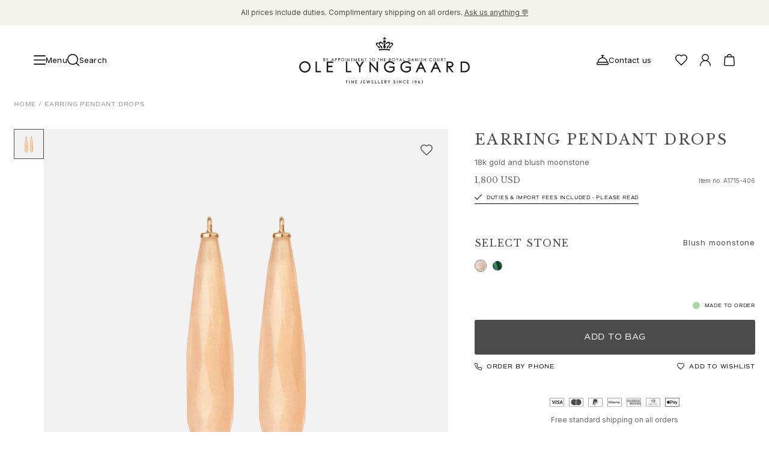

--- FILE ---
content_type: text/html; charset=utf-8
request_url: https://www.olelynggaard.com/p/earring-pendant-drop-a1715-406
body_size: 45554
content:
<!DOCTYPE html><html lang="en-us"><head><meta charSet="utf-8"/><meta name="viewport" content="width=device-width"/><link rel="preconnect" href="https://fonts.googleapis.com"/><link rel="preconnect" href="https://fonts.gstatic.com" crossorigin="true"/><link rel="stylesheet" data-href="https://fonts.googleapis.com/css2?family=Libre+Baskerville:ital,wght@0,400;0,700;1,400&amp;display=swap" data-optimized-fonts="true"/><link rel="stylesheet" data-href="https://fonts.googleapis.com/css2?family=Inter:wght@100;200;300;400;500;600;700;800;900&amp;display=swap" data-optimized-fonts="true"/><link rel="stylesheet" type="text/css" href="/fonts/MyFontsWebfontsKit.css"/><link rel="stylesheet" data-href="https://use.typekit.net/net4ltg.css" data-optimized-fonts="true"/><script type="application/ld+json">{"@context":"https://schema.org","@type":"Product","brand":"Ole Lynggaard","category":"Earring","color":"Pink","material":"18k Gold, Blush moonstone","sku":"A1715-406","image":"https://olelynggaard.centracdn.net/client/dynamic/images/45_079ed69a72-a1905-7a1905-702-1-square.jpg","name":"Earring pendant drop 18k gold with blush moonstone","url":"","offers":{"@type":"Offer","price":1800,"priceCurrency":"USD"}}</script><meta content="Earring Pendants in 18K Yellow Gold with Blush Moonstone |  Ole Lynggaard " property="og:title"/><meta content="Handcrafted, polished 18 karat yellow gold earring pendant drops with blush moonstone cabochon drops. Part of the Lotus Collection by Ole Lynggaard Copenhagen." property="og:description"/><meta content="Handcrafted, polished 18 karat yellow gold earring pendant drops with blush moonstone cabochon drops. Part of the Lotus Collection by Ole Lynggaard Copenhagen." property="description"/><meta content="https://olelynggaard.centracdn.net/client/dynamic/images/45_079ed69a72-a1905-7a1905-702-1-square.jpg" property="og:image"/><link href="https://www.olelynggaard.com/p/earring-pendant-drop-a1715-406" rel="canonical"/><link href="https://www.olelynggaard.com/p/earring-pendant-drop-a1715-406" hreflang="en-us" rel="alternate"/><link href="https://www.olelynggaard.com/da-dk/p/draabe-oereringvedhaeng-a1715-406" hreflang="da-dk" rel="alternate"/><link href="https://www.olelynggaard.com/de-de/p/earring-pendant-drop-a1715-406" hreflang="de-de" rel="alternate"/><link href="https://www.olelynggaard.com/de-ch/p/earring-pendant-drop-a1715-406" hreflang="de-ch" rel="alternate"/><link href="https://www.olelynggaard.com/fr-fr/p/earring-pendant-drop-a1715-406" hreflang="fr-fr" rel="alternate"/><link href="https://www.olelynggaard.com/fr-ch/p/earring-pendant-drop-a1715-406" hreflang="fr-ch" rel="alternate"/><link href="https://www.olelynggaard.com/en-ch/p/earring-pendant-drop-a1715-406" hreflang="en-ch" rel="alternate"/><link href="https://www.olelynggaard.com/en-no/p/earring-pendant-drop-a1715-406" hreflang="en-no" rel="alternate"/><link href="https://www.olelynggaard.com/en-se/p/earring-pendant-drop-a1715-406" hreflang="en-se" rel="alternate"/><link href="https://www.olelynggaard.com/p/earring-pendant-drop-a1715-406" hreflang="x-default" rel="alternate"/><title>Earring pendant drops<!-- --> | Ole Lynggaard</title><meta name="next-head-count" content="25"/><script>
              (function(w,d,s,l,i){w[l]=w[l]||[];w[l].push({'gtm.start':new Date().getTime(),event:'gtm.js'});var f=d.getElementsByTagName(s)[0],j=d.createElement(s);j.async=true;j.src="https://tracking.olelynggaard.com/6s8upivwayk.js?"+i;f.parentNode.insertBefore(j,f);})(window,document,'script','dataLayer','4rryoq=aWQ9R1RNLVQ2N1A1Tjg%3D&page=1');
          </script><link rel="preload" href="/_next/static/css/d2dafe765c5ee3d7.css" as="style"/><link rel="stylesheet" href="/_next/static/css/d2dafe765c5ee3d7.css" data-n-g=""/><link rel="preload" href="/_next/static/css/69cc9dc15dfbf8b9.css" as="style"/><link rel="stylesheet" href="/_next/static/css/69cc9dc15dfbf8b9.css" data-n-p=""/><noscript data-n-css=""></noscript><script defer="" nomodule="" src="/_next/static/chunks/polyfills-c67a75d1b6f99dc8.js"></script><script src="/_next/static/chunks/webpack-6c181e12a63795a3.js" defer=""></script><script src="/_next/static/chunks/framework-4ed89e9640adfb9e.js" defer=""></script><script src="/_next/static/chunks/main-170047fe1b9485d3.js" defer=""></script><script src="/_next/static/chunks/pages/_app-e0743437f542471e.js" defer=""></script><script src="/_next/static/chunks/fec483df-89a29dbe1bcef8c6.js" defer=""></script><script src="/_next/static/chunks/7372-3fe099bae9357bec.js" defer=""></script><script src="/_next/static/chunks/2750-b5f160bfcdd3c028.js" defer=""></script><script src="/_next/static/chunks/9554-0e85cf18c6e452f9.js" defer=""></script><script src="/_next/static/chunks/2731-34e03722933b248e.js" defer=""></script><script src="/_next/static/chunks/3698-4d53fba6a732e073.js" defer=""></script><script src="/_next/static/chunks/1409-f03736ed552a14e5.js" defer=""></script><script src="/_next/static/chunks/7677-484c1e8059b8940d.js" defer=""></script><script src="/_next/static/chunks/4111-ad387b9b31e074e7.js" defer=""></script><script src="/_next/static/chunks/1512-daec9802d7987a36.js" defer=""></script><script src="/_next/static/chunks/7980-ce27ef5fdf6227f1.js" defer=""></script><script src="/_next/static/chunks/1278-752c266e263e8e3c.js" defer=""></script><script src="/_next/static/chunks/3049-7d2b9e3145f7956d.js" defer=""></script><script src="/_next/static/chunks/9941-488608d0c0ed153b.js" defer=""></script><script src="/_next/static/chunks/9081-886770ad0167e0eb.js" defer=""></script><script src="/_next/static/chunks/308-9d769cb9886a31db.js" defer=""></script><script src="/_next/static/chunks/8884-5f233c2427045b70.js" defer=""></script><script src="/_next/static/chunks/544-1d1b739cf3354edd.js" defer=""></script><script src="/_next/static/chunks/1366-2cc1d94b81948cd1.js" defer=""></script><script src="/_next/static/chunks/pages/p/%5B...slug%5D-f76e2a66120f2318.js" defer=""></script><script src="/_next/static/mU4KAHWx1L9M04ZywzvNw/_buildManifest.js" defer=""></script><script src="/_next/static/mU4KAHWx1L9M04ZywzvNw/_ssgManifest.js" defer=""></script><link rel="stylesheet" href="https://fonts.googleapis.com/css2?family=Libre+Baskerville:ital,wght@0,400;0,700;1,400&display=swap"/><link rel="stylesheet" href="https://fonts.googleapis.com/css2?family=Inter:wght@100;200;300;400;500;600;700;800;900&display=swap"/><link rel="stylesheet" href="https://use.typekit.net/net4ltg.css"/></head><body><div id="__next"><!--$--><!--/$--><div class="Toastify"></div><div class="relative bg-white"><div class="announcement-bar relative min-h-4 flex items-center justify-center bg-gray" data-visible="true"><div class="my-3 flex w-full items-center justify-center sm:px-10 lg:px-14"><div class="topBar-link"></div></div></div><header class="sticky left-0 right-0 top-0 w-full overflow-hidden bg-white max-h-[200px]" style="z-index:40;height:auto"><div class="left-0 z-40 w-full bg-white flex flex-col" style="display:grid;grid-template-rows:auto 1fr;align-items:center"><div class="grid grid-cols-4 content-start items-center px-4 py-5 md:px-10 lg:px-14 lg:py-5" style="padding-top:1.25rem;padding-bottom:1.25rem"><div class="col-span-1 grid auto-cols-max grid-flow-col items-center justify-start gap-4"><div class="flex items-center justify-center gap-10"><button class="font-base flex items-center justify-center gap-[10px] font-inter text-sm3 leading-none tracking-[0.2px] transition-colors duration-200 ease-in-out fill-gray hover:fill-primary hover:!text-[--primary-hover-color] hover:!fill-[--primary-hover-color]"><div class="fill-current"><svg xmlns="http://www.w3.org/2000/svg" viewBox="0 0 35 27" class="h-5 w-5"><path d="M33.5 15h-32C.67 15 0 14.33 0 13.5S.67 12 1.5 12h32c.83 0 1.5.67 1.5 1.5s-.67 1.5-1.5 1.5ZM33.5 3h-32C.67 3 0 2.33 0 1.5S.67 0 1.5 0h32c.83 0 1.5.67 1.5 1.5S34.33 3 33.5 3ZM33.5 27h-32C.67 27 0 26.33 0 25.5S.67 24 1.5 24h32c.83 0 1.5.67 1.5 1.5s-.67 1.5-1.5 1.5Z"></path></svg></div><span class="hidden md:inline">Menu</span></button><div class="hidden md:block lg:block"><button class="transition-colors duration-200 ease-in-out cursor-pointer fill-gray hover:fill-primary flex items-center justify-center gap-1 text-sm leading-none md:group md:gap-[10px] md:text-sm3"><div class="fill-current"><svg xmlns="http://www.w3.org/2000/svg" viewBox="0 0 19.5 19.5" class="h-5 w-5 md:group-hover:text-accent"><path d="m19.28 18.22-3.84-3.84a8.729 8.729 0 0 0 2.06-5.63C17.5 3.93 13.58 0 8.75 0S0 3.93 0 8.75s3.93 8.75 8.75 8.75c2.14 0 4.11-.78 5.63-2.06l3.84 3.84c.15.15.34.22.53.22s.38-.07.53-.22c.29-.29.29-.77 0-1.06ZM1.5 8.75c0-4 3.25-7.25 7.25-7.25S16 4.75 16 8.75 12.75 16 8.75 16 1.5 12.75 1.5 8.75Z"></path></svg></div><p class="hidden tracking-[.2px] md:block md:group-hover:text-accent">Search</p></button></div></div></div><div class="col-span-2 flex items-center justify-center"><div class="h-[130px] w-[150px] md:w-[220px] lg:w-[284px]"></div></div><div class="flex items-center justify-end gap-4"><div class="grid auto-cols-max grid-flow-col items-center gap-5"><div class="block md:hidden lg:hidden"><button class="transition-colors duration-200 ease-in-out cursor-pointer fill-gray hover:fill-primary flex items-center justify-center gap-1 text-sm leading-none md:group md:gap-[10px] md:text-sm3"><div class="fill-current"><svg xmlns="http://www.w3.org/2000/svg" viewBox="0 0 19.5 19.5" class="h-5 w-5 md:group-hover:text-accent"><path d="m19.28 18.22-3.84-3.84a8.729 8.729 0 0 0 2.06-5.63C17.5 3.93 13.58 0 8.75 0S0 3.93 0 8.75s3.93 8.75 8.75 8.75c2.14 0 4.11-.78 5.63-2.06l3.84 3.84c.15.15.34.22.53.22s.38-.07.53-.22c.29-.29.29-.77 0-1.06ZM1.5 8.75c0-4 3.25-7.25 7.25-7.25S16 4.75 16 8.75 12.75 16 8.75 16 1.5 12.75 1.5 8.75Z"></path></svg></div><p class="hidden tracking-[.2px] md:block md:group-hover:text-accent">Search</p></button></div><div class="hidden md:block lg:block"><a class="font-base group mr-5 hidden items-center justify-center gap-[10px] font-inter text-sm3 leading-none tracking-[0.2px] transition-colors duration-200 ease-in-out mdxl:flex " title="Contact us" href="/customer-service-and-faq"><span><div class="fill-current"><svg data-name="Layer 1" xmlns="http://www.w3.org/2000/svg" viewBox="0 0 21.5 17.5" class="h-5 w-5 transition-colors duration-200 ease-in-out group-hover:text-accent"><path d="M19.47 12.11c-.31-4.28-3.71-7.7-7.97-8.07V1.5h1.25c.41 0 .75-.34.75-.75S13.16 0 12.75 0h-4C8.34 0 8 .34 8 .75s.34.75.75.75H10v2.54c-4.26.36-7.65 3.79-7.97 8.07A2.745 2.745 0 0 0 0 14.75v1c0 .96.79 1.75 1.75 1.75h18c.96 0 1.75-.79 1.75-1.75v-1c0-1.27-.87-2.33-2.03-2.64ZM10.75 5.5c3.74 0 6.83 2.85 7.21 6.5H3.54c.38-3.65 3.47-6.5 7.21-6.5ZM20 15.75c0 .14-.11.25-.25.25h-18c-.14 0-.25-.11-.25-.25v-1c0-.69.56-1.25 1.25-1.25h16c.69 0 1.25.56 1.25 1.25v1Z"></path></svg></div></span><p class="transition-colors duration-200 ease-in-out group-hover:text-accent">Contact us</p></a></div><div class="hidden md:block lg:block"><span title="Wishlist" class="group"><div class="fill-current"><svg xmlns="http://www.w3.org/2000/svg" viewBox="0 0 43 39" class="h-5 w-5 cursor-pointer transition-colors duration-200 ease-in-out group-hover:text-accent"><path d="M21.5 39c-.38 0-.77-.15-1.06-.44l-14-14C3.26 21.49 0 17.64 0 12.5 0 5.61 5.61 0 12.5 0c3.59 0 6.22.98 9 3.44C24.28.98 26.91 0 30.5 0 37.39 0 43 5.61 43 12.5c0 5.05-3.1 8.79-6.45 12.07L22.56 38.56c-.29.29-.68.44-1.06.44Zm-9-36C7.26 3 3 7.26 3 12.5c0 4.01 2.66 7.14 5.54 9.92L21.5 35.38l12.94-12.94.01-.01C37.33 19.61 40 16.45 40 12.5 40 7.26 35.74 3 30.5 3c-3.23 0-5.31.93-7.94 3.56-.59.59-1.54.59-2.12 0C17.81 3.93 15.73 3 12.5 3Z"></path></svg></div></span></div><div class="group relative hidden cursor-pointer transition-colors duration-200 ease-in-out md:grid"><div class="transition-colors duration-200 ease-in-out cursor-pointer fill-gray hover:fill-primary" title="Account"><div class="fill-current"><svg data-name="Layer 1" xmlns="http://www.w3.org/2000/svg" viewBox="0 0 34.95 39" class="h-5 w-5 group-hover:text-accent"><path d="M23.19 21.24c3.39-1.98 5.68-5.64 5.68-9.84 0-6.28-5.11-11.4-11.4-11.4S6.08 5.11 6.08 11.4c0 4.2 2.29 7.87 5.68 9.84C4.93 23.62 0 30.1 0 37.73 0 38.43.57 39 1.27 39s1.27-.57 1.27-1.27c0-8.24 6.7-14.94 14.94-14.94s14.94 6.7 14.94 14.94c0 .7.57 1.27 1.27 1.27s1.27-.57 1.27-1.27c0-7.63-4.93-14.12-11.76-16.49ZM8.61 11.4c0-4.89 3.98-8.86 8.86-8.86s8.86 3.98 8.86 8.86-3.98 8.86-8.86 8.86-8.86-3.98-8.86-8.86Z"></path></svg></div></div></div><div class="group relative cursor-pointer transition-colors duration-200 ease-in-out"><div class="transition-colors duration-200 ease-in-out cursor-pointer fill-gray hover:fill-primary" title="Shopping Bag"><div class="fill-current"><svg xmlns="http://www.w3.org/2000/svg" viewBox="0 0 19.5 21.9" class="h-5 w-5 group-hover:text-accent"><path d="M18.5 5.1a.753.753 0 0 0-.75-.7h-3.29C14.28 1.95 12.24 0 9.75 0S5.22 1.95 5.04 4.4H1.75c-.39 0-.72.3-.75.7L0 19.15c0 1.52 1.23 2.75 2.75 2.75h14c1.52 0 2.75-1.23 2.75-2.8l-1-14ZM9.75 1.5c1.67 0 3.04 1.27 3.21 2.9H6.53c.18-1.63 1.54-2.9 3.21-2.9Zm7 18.9h-14c-.69 0-1.25-.56-1.25-1.2l.95-13.3h14.6L18 19.15c0 .69-.56 1.25-1.25 1.25Z"></path></svg></div></div></div></div></div></div></div></header><nav class="navigation" aria-hidden="true" role="navigation" aria-label="Main navigation" itemscope="" itemType="https://schema.org/SiteNavigationElement" style="position:absolute;width:1px;height:1px;padding:0;margin:-1px;overflow:hidden;clip:rect(0, 0, 0, 0);white-space:nowrap;border:0"><div class="section-shopSection" itemscope="" itemType="https://schema.org/ItemList"><ul class="level-0" itemscope="" itemType="https://schema.org/SiteNavigationElement"><li itemProp="name"><a itemProp="url" href="/">Jewellery</a><ul class="level-1" itemscope="" itemType="https://schema.org/SiteNavigationElement"><li itemProp="name"><a itemProp="url" href="/">Images_Fine Jewellery</a></li><li itemProp="name"><a itemProp="url" href="/">Categories</a><ul class="level-2" itemscope="" itemType="https://schema.org/SiteNavigationElement"><li itemProp="name"><a itemProp="url" href="/categories/rings">Rings</a></li><li itemProp="name"><a itemProp="url" href="/categories/pendants">Pendants</a></li><li itemProp="name"><a itemProp="url" href="/categories/necklaces">Necklaces</a></li><li itemProp="name"><a itemProp="url" href="/categories/earrings">Earring pairs</a></li><li itemProp="name"><a itemProp="url" href="/categories/earring-singles-in-gold">Earring singles</a></li><li itemProp="name"><a itemProp="url" href="/categories/earring-pendants-and-drops">Earring pendants and drops</a></li><li itemProp="name"><a itemProp="url" href="/categories/bracelets">Bracelets</a></li><li itemProp="name"><a itemProp="url" href="/categories/charms">Charms</a></li><li itemProp="name"><a itemProp="url" href="/categories/brooches">Brooches</a></li><li itemProp="name"><a itemProp="url" href="/categories/bead-colliers-and-clasps">Bead colliers and clasps</a></li><li itemProp="name"><a itemProp="url" href="/categories/jewellery-sets">Sets</a></li><li itemProp="name"><a itemProp="url" href="/categories/accessories">Accessories</a></li><li itemProp="name"><a itemProp="url" href="/categories/news">NEW IN</a></li><li itemProp="name"><a itemProp="url" href="/categories/most-popular">MOST POPULAR</a></li><li itemProp="name"><a itemProp="url" href="/categories/special-pieces-high-jewellery">HIGH JEWELLERY</a></li></ul></li><li itemProp="name"><a itemProp="url" href="/">Collections</a><ul class="level-2" itemscope="" itemType="https://schema.org/SiteNavigationElement"><li itemProp="name"><a itemProp="url" href="/collections/the-elephant-collection">Elephant</a></li><li itemProp="name"><a itemProp="url" href="/collections/the-shooting-stars-collection">Shooting Stars</a></li><li itemProp="name"><a itemProp="url" href="/collections/the-nature-collection">Nature</a></li><li itemProp="name"><a itemProp="url" href="/collections/the-lotus-collection">Lotus</a></li><li itemProp="name"><a itemProp="url" href="/collections/the-life-collection">Life</a></li><li itemProp="name"><a itemProp="url" href="/collections/the-forest-collection">Forest</a></li><li itemProp="name"><a itemProp="url" href="/collections/the-leaves-collection">Leaves</a></li><li itemProp="name"><a itemProp="url" href="/collections/the-boho-collection">BoHo</a></li><li itemProp="name"><a itemProp="url" href="/collections/the-snakes-collection">Snakes</a></li><li itemProp="name"><a itemProp="url" href="/collections/young-fish">Young Fish</a></li><li itemProp="name"><a itemProp="url" href="/collections/the-love-collection">Love</a></li><li itemProp="name"><a itemProp="url" href="/collections/the-love-bands-collection">Love Bands</a></li><li itemProp="name"><a itemProp="url" href="/collections/under-the-sea">Under the Sea</a></li><li itemProp="name"><a itemProp="url" href="/collections/the-wild-rose-collection">Wild Rose</a></li><li itemProp="name"><a itemProp="url" href="/collections/the-funky-stars-collection">Funky Stars</a></li><li itemProp="name"><a itemProp="url" href="/collections/the-hearts-collection">Hearts</a></li><li itemProp="name"><a itemProp="url" href="/">Images_Collections</a></li><li itemProp="name"><a itemProp="url" href="/collections">VIEW ALL COLLECTIONS</a></li></ul></li><li itemProp="name"><a itemProp="url" href="/">Material</a><ul class="level-2" itemscope="" itemType="https://schema.org/SiteNavigationElement"><li itemProp="name"><a itemProp="url" href="/materials/gold">Gold</a></li><li itemProp="name"><a itemProp="url" href="/materials/white-gold">White gold</a></li><li itemProp="name"><a itemProp="url" href="/materials/rose-gold">Rose gold</a></li><li itemProp="name"><a itemProp="url" href="/materials/silver">Silver</a></li><li itemProp="name"><a itemProp="url" href="/materials/diamonds">Diamonds</a></li><li itemProp="name"><a itemProp="url" href="/categories/diamonds-pave">Diamonds pavé</a></li><li itemProp="name"><a itemProp="url" href="/materials/gemstones">Gemstones</a></li><li itemProp="name"><a itemProp="url" href="/materials/pearls">Pearls</a></li><li itemProp="name"><a itemProp="url" href="/materials/leather">Leather</a></li><li itemProp="name"><a itemProp="url" href="/materials/silk">Silk</a></li><li itemProp="name"><a itemProp="url" href="/categories/gold-rings-for-her">Gold rings</a></li><li itemProp="name"><a itemProp="url" href="/categories/timeless-gold-earrings">Gold earrings</a></li><li itemProp="name"><a itemProp="url" href="/categories/gold-bracelets-for-her">Gold bracelets</a></li><li itemProp="name"><a itemProp="url" href="/categories/gold-necklaces">Gold necklaces</a></li><li itemProp="name"><a itemProp="url" href="/categories/gold-pendants">Gold pendants</a></li></ul></li></ul></li><li itemProp="name"><a itemProp="url" href="/">Engagement &amp; Wedding</a><ul class="level-1" itemscope="" itemType="https://schema.org/SiteNavigationElement"><li itemProp="name"><a itemProp="url" href="/">Images_Wedding and engagment</a></li><li itemProp="name"><a itemProp="url" href="/">Engagement</a><ul class="level-2" itemscope="" itemType="https://schema.org/SiteNavigationElement"><li itemProp="name"><a itemProp="url" href="/categories/engagement-rings-for-her">Engagement rings for her</a></li><li itemProp="name"><a itemProp="url" href="/categories/engagement-rings-for-him">Engagement rings for him</a></li></ul></li><li itemProp="name"><a itemProp="url" href="/">Wedding</a><ul class="level-2" itemscope="" itemType="https://schema.org/SiteNavigationElement"><li itemProp="name"><a itemProp="url" href="/categories/wedding-bands-for-her">Wedding bands for her</a></li><li itemProp="name"><a itemProp="url" href="/categories/wedding-bands-for-him">Wedding bands for him</a></li><li itemProp="name"><a itemProp="url" href="/categories/wedding-day-jewellery-for-her">Wedding day jewellery for her</a></li><li itemProp="name"><a itemProp="url" href="/categories/wedding-day-jewellery-for-him">Wedding day jewellery for him</a></li><li itemProp="name"><a itemProp="url" href="/categories/morning-gifts-for-her">Morning gifts for her</a></li><li itemProp="name"><a itemProp="url" href="/categories/morning-gifts-for-him">Morning gifts for him</a></li></ul></li><li itemProp="name"><a itemProp="url" href="/">Collections</a><ul class="level-2" itemscope="" itemType="https://schema.org/SiteNavigationElement"><li itemProp="name"><a itemProp="url" href="/collections/the-solitaire-collection">Solitaire</a></li><li itemProp="name"><a itemProp="url" href="/categories/the-wedding-nature-collection">Nature</a></li><li itemProp="name"><a itemProp="url" href="/categories/the-wedding-winter-frost-collection">Winter Frost</a></li><li itemProp="name"><a itemProp="url" href="/categories/the-lotus-pave-collection">Lotus Pavé</a></li><li itemProp="name"><a itemProp="url" href="/collections/the-wedding-celebration-collection">Celebration</a></li><li itemProp="name"><a itemProp="url" href="/categories/the-wedding-love-bands-collection">Love Bands</a></li><li itemProp="name"><a itemProp="url" href="/collections/the-forever-love-collection">Forever Love</a></li><li itemProp="name"><a itemProp="url" href="/categories/the-wedding-love-rings-collection">Love Rings</a></li><li itemProp="name"><a itemProp="url" href="/collections/the-ring-collection">The Ring</a></li></ul></li><li itemProp="name"><a itemProp="url" href="/">Guidance</a><ul class="level-2" itemscope="" itemType="https://schema.org/SiteNavigationElement"><li itemProp="name"><a itemProp="url" href="/new-engagement-and-wedding-guide">Engagement &amp; Wedding guide</a></li><li itemProp="name"><a itemProp="url" href="/the-diamond-guide">Diamond guide</a></li><li itemProp="name"><a itemProp="url" href="/size-guide">Size guide</a></li></ul></li></ul></li><li itemProp="name"><a itemProp="url" href="/">Gifts</a><ul class="level-1" itemscope="" itemType="https://schema.org/SiteNavigationElement"><li itemProp="name"><a itemProp="url" href="/">Images_Gifts</a></li><li itemProp="name"><a itemProp="url" href="/">By occasion</a><ul class="level-2" itemscope="" itemType="https://schema.org/SiteNavigationElement"><li itemProp="name"><a itemProp="url" href="/categories/christmas-gifts">Christmas</a></li><li itemProp="name"><a itemProp="url" href="/categories/anniversary-gifts">Anniversary</a></li><li itemProp="name"><a itemProp="url" href="/categories/birthday-gifts">Birthday</a></li><li itemProp="name"><a itemProp="url" href="/categories/push-presents">Push presents</a></li><li itemProp="name"><a itemProp="url" href="/categories/mothers-days-gifts">Mother&#x27;s Day</a></li><li itemProp="name"><a itemProp="url" href="/categories/fathers-days-gifts">Father&#x27;s Day</a></li><li itemProp="name"><a itemProp="url" href="/categories/chinese-new-year">Chinese new year</a></li><li itemProp="name"><a itemProp="url" href="/categories/valentines-day">Valentine&#x27;s Day</a></li><li itemProp="name"><a itemProp="url" href="/categories/graduation-gifts">Graduation</a></li></ul></li><li itemProp="name"><a itemProp="url" href="/">By passion</a><ul class="level-2" itemscope="" itemType="https://schema.org/SiteNavigationElement"><li itemProp="name"><a itemProp="url" href="/categories/animal-inspired-jewellery">Animals</a></li><li itemProp="name"><a itemProp="url" href="/categories/colourful-jewellery">Colourful</a></li><li itemProp="name"><a itemProp="url" href="/categories/flower-inspired-jewellery">Flowers</a></li><li itemProp="name"><a itemProp="url" href="/categories/nature-inspired-jewellery">Nature</a></li><li itemProp="name"><a itemProp="url" href="/categories/ocean-inspired-jewellery">Ocean</a></li><li itemProp="name"><a itemProp="url" href="/categories/romantic-jewellery">Romance</a></li></ul></li><li itemProp="name"><a itemProp="url" href="/">Discover</a><ul class="level-2" itemscope="" itemType="https://schema.org/SiteNavigationElement"><li itemProp="name"><a itemProp="url" href="/categories/news">New in</a></li><li itemProp="name"><a itemProp="url" href="/categories/most-popular">Most wanted</a></li><li itemProp="name"><a itemProp="url" href="/categories/radiant-youth">Iconic introductions</a></li><li itemProp="name"><a itemProp="url" href="/categories/evening-style-new-years-eve">Where evening elegance begins</a></li><li itemProp="name"><a itemProp="url" href="/categories/key-to-the-heart-edit">Key to the Heart edit</a></li><li itemProp="name"><a itemProp="url" href="/categories/sculpted-silhouettes-edit">Sculpted Silhouettes edit</a></li><li itemProp="name"><a itemProp="url" href="/categories/jewellery-in-new-hit-series-the-perfect-couple">Seen in: The Perfect Couple</a></li><li itemProp="name"><a itemProp="url" href="/categories/gifts-to-personalize">Gifts to personalize</a></li><li itemProp="name"><a itemProp="url" href="/categories/silver-gifts">Silver gifts</a></li><li itemProp="name"><a itemProp="url" href="/categories/gifts-for-her">Gifts for Her</a></li><li itemProp="name"><a itemProp="url" href="/categories/gifts-for-him">Gifts for Him</a></li></ul></li></ul></li><li itemProp="name"><a itemProp="url" href="/">For Him</a><ul class="level-1" itemscope="" itemType="https://schema.org/SiteNavigationElement"><li itemProp="name"><a itemProp="url" href="/">Images_For Him</a></li><li itemProp="name"><a itemProp="url" href="/">Categories</a><ul class="level-2" itemscope="" itemType="https://schema.org/SiteNavigationElement"><li itemProp="name"><a itemProp="url" href="/categories/rings-for-him">Rings</a></li><li itemProp="name"><a itemProp="url" href="/categories/bracelets-for-him">Bracelets</a></li><li itemProp="name"><a itemProp="url" href="/categories/necklaces-for-him-gold">Necklaces</a></li><li itemProp="name"><a itemProp="url" href="/categories/cufflinks-for-him">Cufflinks</a></li><li itemProp="name"><a itemProp="url" href="/categories/charms-for-him">Charms</a></li><li itemProp="name"><a itemProp="url" href="/categories/brooches-for-him">Brooches</a></li><li itemProp="name"><a itemProp="url" href="/categories/key-charms-for-him">Key charms</a></li></ul></li><li itemProp="name"><a itemProp="url" href="/">Collections</a><ul class="level-2" itemscope="" itemType="https://schema.org/SiteNavigationElement"><li itemProp="name"><a itemProp="url" href="/categories/julius">Julius</a></li><li itemProp="name"><a itemProp="url" href="/categories/michel">Michel</a></li><li itemProp="name"><a itemProp="url" href="/categories/the-life-collection-for-him">Life</a></li><li itemProp="name"><a itemProp="url" href="/categories/the-nature-collection-for-him">Nature</a></li><li itemProp="name"><a itemProp="url" href="/categories/the-forever-love-collection-for-him">Forever Love</a></li><li itemProp="name"><a itemProp="url" href="/categories/the-love-collection-for-him">Love rings</a></li><li itemProp="name"><a itemProp="url" href="/categories/the-ring-collection-for-him">The Ring</a></li></ul></li><li itemProp="name"><a itemProp="url" href="/">Material</a><ul class="level-2" itemscope="" itemType="https://schema.org/SiteNavigationElement"><li itemProp="name"><a itemProp="url" href="/materials/gold-for-him">Gold</a></li><li itemProp="name"><a itemProp="url" href="/materials/white-gold-for-him">White gold</a></li><li itemProp="name"><a itemProp="url" href="/materials/rose-gold-for-him">Rose gold</a></li><li itemProp="name"><a itemProp="url" href="/materials/silver-for-him">Silver</a></li><li itemProp="name"><a itemProp="url" href="/materials/leather-for-him">Leather</a></li></ul></li></ul></li><li itemProp="name"><a itemProp="url" href="/categories/special-pieces-high-jewellery">High Jewellery</a></li><li itemProp="name"><a itemProp="url" href="/build-and-combine">Build &amp; Combine</a></li><li itemProp="name"><a itemProp="url" href="/">Images_main menu</a></li></ul></div><div class="section-contentSection" itemscope="" itemType="https://schema.org/ItemList"><ul class="level-0" itemscope="" itemType="https://schema.org/SiteNavigationElement"><li itemProp="name"><a itemProp="url" href="/">Our World</a><ul class="level-1" itemscope="" itemType="https://schema.org/SiteNavigationElement"><li itemProp="name"><a itemProp="url" href="/">About us</a><ul class="level-2" itemscope="" itemType="https://schema.org/SiteNavigationElement"><li itemProp="name"><a itemProp="url" href="/our-world/about-ole-lynggaard">Ole Lynggaard</a></li><li itemProp="name"><a itemProp="url" href="/our-world/about-charlotte-lynggaard">Charlotte Lynggaard</a></li><li itemProp="name"><a itemProp="url" href="/our-world/about-soeren-lynggaard">Søren Lynggaard</a></li><li itemProp="name"><a itemProp="url" href="/our-world/sofia-lynggaard-normann">Sofia Lynggaard Normann</a></li><li itemProp="name"><a itemProp="url" href="/our-world/the-lynggaard-family">The family</a></li><li itemProp="name"><a itemProp="url" href="/our-world/the-brand">The brand</a></li><li itemProp="name"><a itemProp="url" href="/our-world/company">The company</a></li></ul></li><li itemProp="name"><a itemProp="url" href="/">Expertise</a><ul class="level-2" itemscope="" itemType="https://schema.org/SiteNavigationElement"><li itemProp="name"><a itemProp="url" href="/our-world/craftsmanship">Craftsmanship</a></li><li itemProp="name"><a itemProp="url" href="/our-world/diamonds">Diamonds</a></li><li itemProp="name"><a itemProp="url" href="/our-world/gemstones">Gemstones</a></li></ul></li><li itemProp="name"><a itemProp="url" href="/">Guides</a><ul class="level-2" itemscope="" itemType="https://schema.org/SiteNavigationElement"><li itemProp="name"><a itemProp="url" href="/the-diamond-guide">Diamond guide</a></li><li itemProp="name"><a itemProp="url" href="/our-world/jewellery-care">Jewellery care</a></li><li itemProp="name"><a itemProp="url" href="/size-guide">Size guide</a></li></ul></li></ul></li><li itemProp="name"><a itemProp="url" href="/">News &amp; Highlights</a><ul class="level-1" itemscope="" itemType="https://schema.org/SiteNavigationElement"><li itemProp="name"><a itemProp="url" href="/">Stories</a><ul class="level-2" itemscope="" itemType="https://schema.org/SiteNavigationElement"><li itemProp="name"><a itemProp="url" href="/news-and-highlights/stories/love-refined-in-jewellery">Valentine&#x27;s Day Gift Guide</a></li><li itemProp="name"><a itemProp="url" href="/news-and-highlights/stories/brand-book">New Brand book</a></li><li itemProp="name"><a itemProp="url" href="/news-and-highlights/stories/12-days-of-gifting">12 days of Gifting</a></li><li itemProp="name"><a itemProp="url" href="/news-and-highlights/stories/key-to-the-heart">A stage of discovery</a></li><li itemProp="name"><a itemProp="url" href="/news-and-highlights/stories/crafted-for-champions">Crafted for champions</a></li><li itemProp="name"><a itemProp="url" href="/news-and-highlights/stories/cannes-film-festival-in-the-spotlight">Cannes Film Festival</a></li><li itemProp="name"><a itemProp="url" href="/news-and-highlights/stories/the-handcraft">The Handcraft</a></li><li itemProp="name"><a itemProp="url" href="/news-and-highlights/stories/iconic-moments">Met Gala: Jenna Ortega</a></li><li itemProp="name"><a itemProp="url" href="/news-and-highlights/stories/the-ole-lynggaard-apartment">The Ole Lynggaard Apartment</a></li><li itemProp="name"><a itemProp="url" href="/news-and-highlights/stories">VIEW ALL STORIES</a></li></ul></li><li itemProp="name"><a itemProp="url" href="/">Campaigns</a><ul class="level-2" itemscope="" itemType="https://schema.org/SiteNavigationElement"><li itemProp="name"><a itemProp="url" href="/news-and-highlights/campaigns/for-love">A Magnetic Connection</a></li><li itemProp="name"><a itemProp="url" href="/news-and-highlights/campaigns/three-takes-on-the-frosty-season">Three takes on the frosty season</a></li><li itemProp="name"><a itemProp="url" href="/news-and-highlights/campaigns/the-key-to-the-heart">A cinematic love story</a></li><li itemProp="name"><a itemProp="url" href="/news-and-highlights/campaigns/behind-the-scenes-with-clara-rugaard">Sculpted Silhouettes x Clara Rugaard</a></li><li itemProp="name"><a itemProp="url" href="/news-and-highlights/campaigns/summer-styling-inspiration">Four takes on the sunlit season</a></li><li itemProp="name"><a itemProp="url" href="/news-and-highlights/campaigns/new-campaign">A Moment in Time</a></li><li itemProp="name"><a itemProp="url" href="/news-and-highlights/campaigns/celebrate-mothers-day">Dear Mom</a></li><li itemProp="name"><a itemProp="url" href="/news-and-highlights/campaigns/the-love-of-gemstones">The Love of Gemstones</a></li><li itemProp="name"><a itemProp="url" href="/news-and-highlights/campaigns">VIEW ALL CAMPAIGNS</a></li></ul></li></ul></li><li itemProp="name"><a itemProp="url" href="/apartment/frontpage-about-apartment">Ole Lynggaard Apartment</a><ul class="level-1" itemscope="" itemType="https://schema.org/SiteNavigationElement"><li itemProp="name"><a itemProp="url" href="/apartment/frontpage-about-apartment">Welcome</a></li><li itemProp="name"><a itemProp="url" href="/apartment/apartment-stay-copenhagen">Apartment</a></li><li itemProp="name"><a itemProp="url" href="/apartment/social-space-apartment">Social Space</a></li><li itemProp="name"><a itemProp="url" href="/apartment/the-area">The Area</a></li><li itemProp="name"><a itemProp="url" href="/apartment/booking-the-apartment">Booking</a></li></ul></li></ul></div><div class="section-userSection" itemscope="" itemType="https://schema.org/ItemList"><ul class="level-0" itemscope="" itemType="https://schema.org/SiteNavigationElement"><li itemProp="name"><a itemProp="url" href="/#account">My Account</a></li><li itemProp="name"><a itemProp="url" href="/#wishlist">Wishlist</a></li><li itemProp="name"><a itemProp="url" href="/store-locator">Store Locator</a></li><li itemProp="name"><a itemProp="url" href="/book-an-appointment">Book Appointment</a></li><li itemProp="name"><a itemProp="url" href="/customer-service-and-faq">Customer Service</a></li></ul></div></nav><div class="pb-6 md:pb-10 container"><div class="grid gap-12"><div class="grid gap-4 md:gap-8"><script type="application/ld+json">{"@context":"https://schema.org","@type":"BreadcrumbList","@id":"https://www.olelynggaard.com/p/earring-pendant-drop-a1715-406","itemListElement":[{"@type":"ListItem","position":1,"name":"Home","item":"https://www.olelynggaard.com/"},{"@type":"ListItem","position":2,"name":"Earring pendant drops","item":"https://www.olelynggaard.com/p/earring-pendant-drop-a1715-406"}]}</script><div class="[object Object]"><ol class=""><li class="inline"><a href="/"><span class="mr-1 font-com text-2xs uppercase tracking-wide text-gray-lightDark duration-200 ease-in-out hover:text-accent md:text-xs">Home</span></a><span class="mr-1 font-com text-2xs uppercase tracking-wide text-gray-lightDark md:text-xs">/</span></li><li class="inline"><span class="mr-1 font-com text-2xs uppercase tracking-wide text-gray-lightDark md:text-xs">Earring pendant drops</span></li></ol></div><div class="-ml-10 flex flex-col md:-ml-11 md:flex-row"><div class="w-full pl-10 md:w-3/5 md:pl-11 2xl:w-1/2"><div class="embla mb-5 flex flex-col-reverse gap-2 md:gap-4 lg:mb-0 lg:flex-row lg:gap-8"><div class="embla__dots flex justify-center gap-2"></div><div class="relative aspect-square w-full"><div class="embla__viewport h-full max-w-full overflow-hidden"><div class="embla__container flex h-full"><div class="embla__slide min-w-0 flex-[0_0_100%] cursor-pointer bg-product" style="opacity:0"><div class="embla__slide"><img alt="" loading="lazy" width="0" height="0" decoding="async" data-nimg="1" style="color:transparent;object-fit:cover;object-position:center;width:100%;height:auto" sizes="100vw" srcSet="/_next/image?url=https%3A%2F%2Folelynggaard.centracdn.net%2Fclient%2Fdynamic%2Fimages%2F45_079ed69a72-a1905-7a1905-702-1-large.jpg&amp;w=640&amp;q=75 640w, /_next/image?url=https%3A%2F%2Folelynggaard.centracdn.net%2Fclient%2Fdynamic%2Fimages%2F45_079ed69a72-a1905-7a1905-702-1-large.jpg&amp;w=750&amp;q=75 750w, /_next/image?url=https%3A%2F%2Folelynggaard.centracdn.net%2Fclient%2Fdynamic%2Fimages%2F45_079ed69a72-a1905-7a1905-702-1-large.jpg&amp;w=828&amp;q=75 828w, /_next/image?url=https%3A%2F%2Folelynggaard.centracdn.net%2Fclient%2Fdynamic%2Fimages%2F45_079ed69a72-a1905-7a1905-702-1-large.jpg&amp;w=1080&amp;q=75 1080w, /_next/image?url=https%3A%2F%2Folelynggaard.centracdn.net%2Fclient%2Fdynamic%2Fimages%2F45_079ed69a72-a1905-7a1905-702-1-large.jpg&amp;w=1200&amp;q=75 1200w, /_next/image?url=https%3A%2F%2Folelynggaard.centracdn.net%2Fclient%2Fdynamic%2Fimages%2F45_079ed69a72-a1905-7a1905-702-1-large.jpg&amp;w=1920&amp;q=75 1920w, /_next/image?url=https%3A%2F%2Folelynggaard.centracdn.net%2Fclient%2Fdynamic%2Fimages%2F45_079ed69a72-a1905-7a1905-702-1-large.jpg&amp;w=2048&amp;q=75 2048w, /_next/image?url=https%3A%2F%2Folelynggaard.centracdn.net%2Fclient%2Fdynamic%2Fimages%2F45_079ed69a72-a1905-7a1905-702-1-large.jpg&amp;w=3840&amp;q=75 3840w" src="/_next/image?url=https%3A%2F%2Folelynggaard.centracdn.net%2Fclient%2Fdynamic%2Fimages%2F45_079ed69a72-a1905-7a1905-702-1-large.jpg&amp;w=3840&amp;q=75"/></div></div></div></div><div class="absolute right-0 top-0"><div><div class="flex items-center absolute justify-center sm:right-[18px] sm:top-[18px] xl:right-6 xl:top-6 right-[20px] top-[20px] sm:right-4 sm:top-4 lg:right-6 lg:top-6"><button class="flex items-center justify-center overflow-visible transition-colors duration-200 ease-in-out h-6 w-6 text-gray-darker hover:text-accent sm:h-5 sm:w-5 lg:h-6 lg:w-6"><div class="flex items-center justify-center h-5 w-5 sm:h-4 sm:w-4 lg:h-5 lg:w-5"><div class="h-full w-full [&amp;&gt;div&gt;svg]:h-full [&amp;&gt;div&gt;svg]:w-full"><div class="fill-current"><svg xmlns="http://www.w3.org/2000/svg" viewBox="0 0 43 39"><path d="M21.5 39c-.38 0-.77-.15-1.06-.44l-14-14C3.26 21.49 0 17.64 0 12.5 0 5.61 5.61 0 12.5 0c3.59 0 6.22.98 9 3.44C24.28.98 26.91 0 30.5 0 37.39 0 43 5.61 43 12.5c0 5.05-3.1 8.79-6.45 12.07L22.56 38.56c-.29.29-.68.44-1.06.44Zm-9-36C7.26 3 3 7.26 3 12.5c0 4.01 2.66 7.14 5.54 9.92L21.5 35.38l12.94-12.94.01-.01C37.33 19.61 40 16.45 40 12.5 40 7.26 35.74 3 30.5 3c-3.23 0-5.31.93-7.94 3.56-.59.59-1.54.59-2.12 0C17.81 3.93 15.73 3 12.5 3Z"></path></svg></div></div></div></button></div></div></div></div></div></div><div class="w-full pl-11 md:w-2/5 2xl:w-1/2"><div class="mb-6 flex flex-col lg:mb-11"><h2 class="mb-2 font-serif text-lg uppercase tracking-widest text-gray-darker md:text-3xl">Earring pendant drops</h2><span class="mb-2 font-inter text-sm3 leading-7.5 text-gray-dark">18k gold and blush moonstone</span><div class="flex items-baseline flex-row justify-between"><div class="flex items-baseline"><p class="font-serif text-base text-gray-dark">1,800 USD</p><p class="ml-2 font-serif text-2xs uppercase text-gray-dark"></p></div><p class="lg:ml-auto text-xs text-gray-dark lg:mt-0"><span>Item no.<!-- --> </span><span>A1715-406</span></p></div></div><div class="grid"><div class="mb-2 lg:flex lg:h-8 lg:items-center lg:justify-between"></div></div><div class="-ml-5 flex flex-col lg:flex-row"><div class="flex w-full pl-5"><button class="w-full rounded-[3px] bg-gray-darker font-com text-base font-normal uppercase tracking-wide text-white transition-colors duration-200 ease-in-out hover:bg-accent" style="height:58px">Add to bag</button></div></div><div class="mb-5 mt-5 grid gap-3 md:mb-10 md:mt-2 lg:grid-flow-col lg:justify-between xl:auto-cols-max"><a href="tel:+4539460377"><span class="group flex cursor-pointer items-center md:h-6"><div class="mr-1 h-auto w-3 text-gray-darkest transition-colors duration-200 ease-in-out group-hover:text-accent lg:mr-2"><div class="fill-current"><svg xmlns="http://www.w3.org/2000/svg" viewBox="0 0 42.78 42.86"><path d="M37.3 42.86c-.18 0-.35 0-.52-.02a41.4 41.4 0 0 1-17.94-6.37A40.85 40.85 0 0 1 6.39 24.02a41.349 41.349 0 0 1-6.37-18c-.13-1.49.31-2.91 1.26-4.04A5.44 5.44 0 0 1 5 .02C5.17 0 5.33 0 5.5 0h6c2.75-.01 5.1 2.01 5.49 4.73.24 1.82.68 3.6 1.32 5.31.75 2 .27 4.28-1.24 5.8l-1.72 1.72c2.48 4.01 5.87 7.4 9.88 9.88l1.72-1.72a5.51 5.51 0 0 1 5.81-1.24c1.7.63 3.48 1.08 5.29 1.32 2.77.39 4.8 2.78 4.74 5.56v5.98a5.5 5.5 0 0 1-5.47 5.52ZM11.53 3H5.27c-.67.06-1.27.38-1.69.89s-.63 1.16-.57 1.83a38.36 38.36 0 0 0 5.9 16.66 37.66 37.66 0 0 0 11.55 11.55 38.296 38.296 0 0 0 16.62 5.91h.21c1.37 0 2.49-1.13 2.48-2.51v-6.04c.03-1.27-.89-2.36-2.15-2.54a27.54 27.54 0 0 1-5.93-1.48c-.91-.34-1.95-.12-2.64.56l-2.53 2.53c-.48.48-1.22.58-1.8.24a33.504 33.504 0 0 1-12.56-12.56c-.33-.59-.23-1.32.24-1.8l2.54-2.54c.68-.69.9-1.72.56-2.63-.72-1.92-1.22-3.92-1.48-5.95a2.498 2.498 0 0 0-2.47-2.14Z"></path></svg></div></div><span class="font-com text-xs uppercase tracking-wide text-gray-darkest transition-colors duration-200 ease-in-out group-hover:text-accent">Order by phone</span></span></a><div><div class="flex items-center w-42 h-6 cursor-pointer text-gray-darkest group"><button class="flex items-center justify-center overflow-visible transition-colors duration-200 ease-in-out mr-1 h-auto w-3 text-gray-darkest group-hover:text-accent lg:mr-2"><div class="flex items-center justify-center h-3 w-3 lg:h-3 lg:w-3"><div class="h-full w-full [&amp;&gt;div&gt;svg]:h-full [&amp;&gt;div&gt;svg]:w-full"><div class="fill-current"><svg xmlns="http://www.w3.org/2000/svg" viewBox="0 0 43 39"><path d="M21.5 39c-.38 0-.77-.15-1.06-.44l-14-14C3.26 21.49 0 17.64 0 12.5 0 5.61 5.61 0 12.5 0c3.59 0 6.22.98 9 3.44C24.28.98 26.91 0 30.5 0 37.39 0 43 5.61 43 12.5c0 5.05-3.1 8.79-6.45 12.07L22.56 38.56c-.29.29-.68.44-1.06.44Zm-9-36C7.26 3 3 7.26 3 12.5c0 4.01 2.66 7.14 5.54 9.92L21.5 35.38l12.94-12.94.01-.01C37.33 19.61 40 16.45 40 12.5 40 7.26 35.74 3 30.5 3c-3.23 0-5.31.93-7.94 3.56-.59.59-1.54.59-2.12 0C17.81 3.93 15.73 3 12.5 3Z"></path></svg></div></div></div></button><span class="cursor-pointer whitespace-nowrap font-com uppercase tracking-wide transition-colors duration-200 ease-in-out group-hover:text-accent text-xs">Add to wishlist</span></div></div></div><div class="grid justify-center gap-2"><div class="grid w-full justify-center justify-items-center"><div class="grid auto-cols-min grid-flow-col gap-2"></div></div><span class="mb-5 text-center text-sm text-gray-dark">Free standard shipping on all orders</span></div><div id="product-desc"><div class="border-t py-4 accordion cursor-pointer"><div class="grid w-full auto-cols-max grid-flow-col content-center items-center justify-between"><div class="font-serif text-sm uppercase tracking-wider text-gray-darker md:text-lg">Description</div><div class="pr-2 font-serif  uppercase"><div class="h-auto w-3 cursor-pointer text-gray-darkest"><div class="fill-current transition-colors duration-200 ease-in-out hover:text-accent"><svg xmlns="http://www.w3.org/2000/svg" viewBox="0 0 32 4"><path d="M30 4H2C.9 4 0 3.1 0 2s.9-2 2-2h28c1.1 0 2 .9 2 2s-.9 2-2 2Z"></path></svg></div></div></div></div><div class="cursor-default" style="opacity:0"><div class="text-section mt-4 font-inter text-sm3 text-gray-darker">Designed by Charlotte Lynggaard, the  earring pendant drops are crafted from 18 karat yellow gold with facetted, L30 x W7 mm blush moonstone cabochon drops. Handcrafted by master goldsmiths, the pendant drops are made for hanging in earrings and pendants with eyelets. Sold as a pair. Part of the Lotus Collection.</div></div></div><div class="border-t py-4 accordion cursor-pointer"><div class="grid w-full auto-cols-max grid-flow-col content-center items-center justify-between"><div class="font-serif text-sm uppercase tracking-wider text-gray-darker md:text-lg">Details &amp; materials</div><div class="pr-2 font-serif  uppercase"><div class="h-auto w-3 cursor-pointer text-gray-darkest"><div class="fill-current transition-colors duration-200 ease-in-out hover:text-accent"><svg xmlns="http://www.w3.org/2000/svg" viewBox="0 0 32 32"><path d="M30 14H18V2c0-1.1-.9-2-2-2s-2 .9-2 2v12H2c-1.1 0-2 .9-2 2s.9 2 2 2h12v12c0 1.1.9 2 2 2s2-.9 2-2V18h12c1.1 0 2-.9 2-2s-.9-2-2-2Z"></path></svg></div></div></div></div></div></div></div></div></div><div data-module="styleWith" class="grid gap-2 md:w-full"><div class="grid justify-center py-5"><h2 class="font-serif text-base font-normal uppercase leading-9 tracking-widest text-gray-darker md:text-xl">Style with</h2></div><div class="splide style-with-slider box-border md:px-10"><div class="splide__track"><ul class="splide__list"><li class="splide__slide"><div class="relative"><div class="group grid grid-cols-1 justify-center gap-2" title="Lotus earring pendants small"><div class="relative"><div class="relative" style="opacity:0"><a class="relative aspect-square h-full w-full" href="/p/lotus-earring-pendants-small-a3060-404"><img alt="Lotus Earring Pendants Small in Yellow Gold with Malachite  |  Ole Lynggaard" loading="lazy" width="500" height="500" decoding="async" data-nimg="1" style="color:transparent;width:100%;height:auto;background-size:cover;background-position:50% 50%;background-repeat:no-repeat;background-image:url(&quot;data:image/svg+xml;charset=utf-8,%3Csvg xmlns=&#x27;http://www.w3.org/2000/svg&#x27; viewBox=&#x27;0 0 500 500&#x27;%3E%3Cfilter id=&#x27;b&#x27; color-interpolation-filters=&#x27;sRGB&#x27;%3E%3CfeGaussianBlur stdDeviation=&#x27;20&#x27;/%3E%3CfeColorMatrix values=&#x27;1 0 0 0 0 0 1 0 0 0 0 0 1 0 0 0 0 0 100 -1&#x27; result=&#x27;s&#x27;/%3E%3CfeFlood x=&#x27;0&#x27; y=&#x27;0&#x27; width=&#x27;100%25&#x27; height=&#x27;100%25&#x27;/%3E%3CfeComposite operator=&#x27;out&#x27; in=&#x27;s&#x27;/%3E%3CfeComposite in2=&#x27;SourceGraphic&#x27;/%3E%3CfeGaussianBlur stdDeviation=&#x27;20&#x27;/%3E%3C/filter%3E%3Cimage width=&#x27;100%25&#x27; height=&#x27;100%25&#x27; x=&#x27;0&#x27; y=&#x27;0&#x27; preserveAspectRatio=&#x27;none&#x27; style=&#x27;filter: url(%23b);&#x27; href=&#x27;https://olelynggaard.centracdn.net/client/dynamic/images/426_614b77463b-a3060-4a3060-404-1-blur.jpg&#x27;/%3E%3C/svg%3E&quot;)" srcSet="/_next/image?url=https%3A%2F%2Folelynggaard.centracdn.net%2Fclient%2Fdynamic%2Fimages%2F426_614b77463b-a3060-4a3060-404-1-square.jpg&amp;w=640&amp;q=75 1x, /_next/image?url=https%3A%2F%2Folelynggaard.centracdn.net%2Fclient%2Fdynamic%2Fimages%2F426_614b77463b-a3060-4a3060-404-1-square.jpg&amp;w=1080&amp;q=75 2x" src="/_next/image?url=https%3A%2F%2Folelynggaard.centracdn.net%2Fclient%2Fdynamic%2Fimages%2F426_614b77463b-a3060-4a3060-404-1-square.jpg&amp;w=1080&amp;q=75"/></a></div></div><div class=""><h6 class="mt-4 cursor-pointer text-center font-serif text-sm uppercase text-gray-darker transition-colors duration-200 ease-in-out group-hover:text-accent"><a href="/p/lotus-earring-pendants-small-a3060-404">Lotus earring pendants small</a></h6><p class="my-m5 truncate text-center text-xs text-gray-dark md:my-0 md:mb-2">18k gold and malachite</p><p class="text-center font-serif text-xs uppercase text-gray-dark"></p></div></div></div></li><li class="splide__slide"><div class="relative"><div class="group grid grid-cols-1 justify-center gap-2" title="Lotus stud earrings pavé"><div class="relative"><div class="relative" style="opacity:0"><a class="relative aspect-square h-full w-full" href="/p/lotus-stud-earrings-a3059-401"><img alt="Lotus Stud Earrings in 18 Karat Yellow Gold with Diamond Pavé  |  Ole Lynggaard" loading="lazy" width="500" height="500" decoding="async" data-nimg="1" style="color:transparent;width:100%;height:auto;background-size:cover;background-position:50% 50%;background-repeat:no-repeat;background-image:url(&quot;data:image/svg+xml;charset=utf-8,%3Csvg xmlns=&#x27;http://www.w3.org/2000/svg&#x27; viewBox=&#x27;0 0 500 500&#x27;%3E%3Cfilter id=&#x27;b&#x27; color-interpolation-filters=&#x27;sRGB&#x27;%3E%3CfeGaussianBlur stdDeviation=&#x27;20&#x27;/%3E%3CfeColorMatrix values=&#x27;1 0 0 0 0 0 1 0 0 0 0 0 1 0 0 0 0 0 100 -1&#x27; result=&#x27;s&#x27;/%3E%3CfeFlood x=&#x27;0&#x27; y=&#x27;0&#x27; width=&#x27;100%25&#x27; height=&#x27;100%25&#x27;/%3E%3CfeComposite operator=&#x27;out&#x27; in=&#x27;s&#x27;/%3E%3CfeComposite in2=&#x27;SourceGraphic&#x27;/%3E%3CfeGaussianBlur stdDeviation=&#x27;20&#x27;/%3E%3C/filter%3E%3Cimage width=&#x27;100%25&#x27; height=&#x27;100%25&#x27; x=&#x27;0&#x27; y=&#x27;0&#x27; preserveAspectRatio=&#x27;none&#x27; style=&#x27;filter: url(%23b);&#x27; href=&#x27;https://olelynggaard.centracdn.net/client/dynamic/images/415_df7827ee1e-a3060-4a3060-401-2-blur.jpg&#x27;/%3E%3C/svg%3E&quot;)" srcSet="/_next/image?url=https%3A%2F%2Folelynggaard.centracdn.net%2Fclient%2Fdynamic%2Fimages%2F415_df7827ee1e-a3060-4a3060-401-2-square.jpg&amp;w=640&amp;q=75 1x, /_next/image?url=https%3A%2F%2Folelynggaard.centracdn.net%2Fclient%2Fdynamic%2Fimages%2F415_df7827ee1e-a3060-4a3060-401-2-square.jpg&amp;w=1080&amp;q=75 2x" src="/_next/image?url=https%3A%2F%2Folelynggaard.centracdn.net%2Fclient%2Fdynamic%2Fimages%2F415_df7827ee1e-a3060-4a3060-401-2-square.jpg&amp;w=1080&amp;q=75"/></a></div></div><div class=""><h6 class="mt-4 cursor-pointer text-center font-serif text-sm uppercase text-gray-darker transition-colors duration-200 ease-in-out group-hover:text-accent"><a href="/p/lotus-stud-earrings-a3059-401">Lotus stud earrings pavé</a></h6><p class="my-m5 truncate text-center text-xs text-gray-dark md:my-0 md:mb-2">18k gold and diamonds 0.39 ct. TW. VS.</p><p class="text-center font-serif text-xs uppercase text-gray-dark"></p></div></div></div></li><li class="splide__slide"><div class="relative"><div class="group grid grid-cols-1 justify-center gap-2" title="Love collier small"><div class="relative"><div class="relative" style="opacity:0"><a class="relative aspect-square h-full w-full" href="/p/love-collier-a1730-403"><img alt="Love Collier Small in 18 Karat Yellow &amp; Rose Gold  |  Ole Lynggaard " loading="lazy" width="500" height="500" decoding="async" data-nimg="1" style="color:transparent;width:100%;height:auto;background-size:cover;background-position:50% 50%;background-repeat:no-repeat;background-image:url(&quot;data:image/svg+xml;charset=utf-8,%3Csvg xmlns=&#x27;http://www.w3.org/2000/svg&#x27; viewBox=&#x27;0 0 500 500&#x27;%3E%3Cfilter id=&#x27;b&#x27; color-interpolation-filters=&#x27;sRGB&#x27;%3E%3CfeGaussianBlur stdDeviation=&#x27;20&#x27;/%3E%3CfeColorMatrix values=&#x27;1 0 0 0 0 0 1 0 0 0 0 0 1 0 0 0 0 0 100 -1&#x27; result=&#x27;s&#x27;/%3E%3CfeFlood x=&#x27;0&#x27; y=&#x27;0&#x27; width=&#x27;100%25&#x27; height=&#x27;100%25&#x27;/%3E%3CfeComposite operator=&#x27;out&#x27; in=&#x27;s&#x27;/%3E%3CfeComposite in2=&#x27;SourceGraphic&#x27;/%3E%3CfeGaussianBlur stdDeviation=&#x27;20&#x27;/%3E%3C/filter%3E%3Cimage width=&#x27;100%25&#x27; height=&#x27;100%25&#x27; x=&#x27;0&#x27; y=&#x27;0&#x27; preserveAspectRatio=&#x27;none&#x27; style=&#x27;filter: url(%23b);&#x27; href=&#x27;https://olelynggaard.centracdn.net/client/dynamic/images/577_a1c927bdf9-a1730-403-2-blur.jpg&#x27;/%3E%3C/svg%3E&quot;)" srcSet="/_next/image?url=https%3A%2F%2Folelynggaard.centracdn.net%2Fclient%2Fdynamic%2Fimages%2F577_a1c927bdf9-a1730-403-2-square.jpg&amp;w=640&amp;q=75 1x, /_next/image?url=https%3A%2F%2Folelynggaard.centracdn.net%2Fclient%2Fdynamic%2Fimages%2F577_a1c927bdf9-a1730-403-2-square.jpg&amp;w=1080&amp;q=75 2x" src="/_next/image?url=https%3A%2F%2Folelynggaard.centracdn.net%2Fclient%2Fdynamic%2Fimages%2F577_a1c927bdf9-a1730-403-2-square.jpg&amp;w=1080&amp;q=75"/></a></div></div><div class=""><h6 class="mt-4 cursor-pointer text-center font-serif text-sm uppercase text-gray-darker transition-colors duration-200 ease-in-out group-hover:text-accent"><a href="/p/love-collier-a1730-403">Love collier small</a></h6><p class="my-m5 truncate text-center text-xs text-gray-dark md:my-0 md:mb-2">18k gold and rose gold</p><p class="text-center font-serif text-xs uppercase text-gray-dark"></p></div></div></div></li><li class="splide__slide"><div class="relative"><div class="group grid grid-cols-1 justify-center gap-2" title="Shooting Stars bracelet"><div class="relative"><div class="relative" style="opacity:0"><a class="relative aspect-square h-full w-full" href="/p/shooting-stars-bracelet-c0073-403"><img alt="Shooting Stars 18K Gold Bracelet with Diamonds, Moonstone, and Pearl  |  Ole Lynggaard Copenhagen " loading="lazy" width="500" height="500" decoding="async" data-nimg="1" style="color:transparent;width:100%;height:auto;background-size:cover;background-position:50% 50%;background-repeat:no-repeat;background-image:url(&quot;data:image/svg+xml;charset=utf-8,%3Csvg xmlns=&#x27;http://www.w3.org/2000/svg&#x27; viewBox=&#x27;0 0 500 500&#x27;%3E%3Cfilter id=&#x27;b&#x27; color-interpolation-filters=&#x27;sRGB&#x27;%3E%3CfeGaussianBlur stdDeviation=&#x27;20&#x27;/%3E%3CfeColorMatrix values=&#x27;1 0 0 0 0 0 1 0 0 0 0 0 1 0 0 0 0 0 100 -1&#x27; result=&#x27;s&#x27;/%3E%3CfeFlood x=&#x27;0&#x27; y=&#x27;0&#x27; width=&#x27;100%25&#x27; height=&#x27;100%25&#x27;/%3E%3CfeComposite operator=&#x27;out&#x27; in=&#x27;s&#x27;/%3E%3CfeComposite in2=&#x27;SourceGraphic&#x27;/%3E%3CfeGaussianBlur stdDeviation=&#x27;20&#x27;/%3E%3C/filter%3E%3Cimage width=&#x27;100%25&#x27; height=&#x27;100%25&#x27; x=&#x27;0&#x27; y=&#x27;0&#x27; preserveAspectRatio=&#x27;none&#x27; style=&#x27;filter: url(%23b);&#x27; href=&#x27;https://olelynggaard.centracdn.net/client/dynamic/images/492_ceec381130-c0073-403-1-blur.jpg&#x27;/%3E%3C/svg%3E&quot;)" srcSet="/_next/image?url=https%3A%2F%2Folelynggaard.centracdn.net%2Fclient%2Fdynamic%2Fimages%2F492_ceec381130-c0073-403-1-square.jpg&amp;w=640&amp;q=75 1x, /_next/image?url=https%3A%2F%2Folelynggaard.centracdn.net%2Fclient%2Fdynamic%2Fimages%2F492_ceec381130-c0073-403-1-square.jpg&amp;w=1080&amp;q=75 2x" src="/_next/image?url=https%3A%2F%2Folelynggaard.centracdn.net%2Fclient%2Fdynamic%2Fimages%2F492_ceec381130-c0073-403-1-square.jpg&amp;w=1080&amp;q=75"/></a></div></div><div class=""><h6 class="mt-4 cursor-pointer text-center font-serif text-sm uppercase text-gray-darker transition-colors duration-200 ease-in-out group-hover:text-accent"><a href="/p/shooting-stars-bracelet-c0073-403">Shooting Stars bracelet</a></h6><p class="my-m5 truncate text-center text-xs text-gray-dark md:my-0 md:mb-2">18k gold, blush, grey moonstone, freshwater pearl, and diamonds 0.10 ct. TW. VS.</p><p class="text-center font-serif text-xs uppercase text-gray-dark"></p></div></div></div></li></ul></div><div class="splide__arrows"></div></div></div><div class="aspect-video h-full w-full max-w-full"><div data-name="VideoElement" class="relative h-full w-full cursor-pointer bg-gray"><div class="pointer-events-none h-full w-full [&amp;&gt;*]:h-full [&amp;&gt;*]:w-full [&amp;&gt;*]:object-fill"></div></div></div></div></div><div class="grid bg-gray px-4 py-7 md:px-8"><div><div class="mb-8 grid max-w-md gap-2"><h6 class="pb-2 font-serif text-lg uppercase tracking-wider text-gray-darker">Newsletter</h6><div class="grid w-full grid-cols-3"><input id="footer_newsletter_email" class="col-span-2 bg-white p-2 text-base tracking-body focus:outline-none focus-visible:ring-0" placeholder="Please enter your e-mail address" value=""/><button class="button col-span-1 ml-2 grid items-center justify-center rounded-[3px] border border-gray-darker font-com text-xs uppercase tracking-wide duration-200 ease-in-out hover:border-accent hover:bg-accent hover:text-white">Sign up</button></div><span class="text-xs leading-relaxed tracking-body text-gray-dark">Be the first to know about exquisite new designs, special events, store openings and much more.</span></div></div><div class="grid auto-cols-max grid-cols-3 grid-rows-2 justify-between" style="grid-template-rows:auto 1fr"><div class="mb-4"></div><div class="grid content-start items-start col-span-2 mb-4 mr-2"><h6 class="font-serif text-base uppercase tracking-wider text-gray-darker md:text-lg">Social media</h6><ul><li class="mb-0.5 mt-0.5 flex flex-row items-center"><div class="mr-2 mt-1 h-auto w-3 md:w-3.5"><div class="fill-current"><svg xmlns="http://www.w3.org/2000/svg" viewBox="0 0 448 512"><path d="M224.1 141c-63.6 0-114.9 51.3-114.9 114.9s51.3 114.9 114.9 114.9S339 319.5 339 255.9 287.7 141 224.1 141zm0 189.6c-41.1 0-74.7-33.5-74.7-74.7s33.5-74.7 74.7-74.7 74.7 33.5 74.7 74.7-33.6 74.7-74.7 74.7zm146.4-194.3c0 14.9-12 26.8-26.8 26.8-14.9 0-26.8-12-26.8-26.8s12-26.8 26.8-26.8 26.8 12 26.8 26.8zm76.1 27.2c-1.7-35.9-9.9-67.7-36.2-93.9-26.2-26.2-58-34.4-93.9-36.2-37-2.1-147.9-2.1-184.9 0-35.8 1.7-67.6 9.9-93.9 36.1s-34.4 58-36.2 93.9c-2.1 37-2.1 147.9 0 184.9 1.7 35.9 9.9 67.7 36.2 93.9s58 34.4 93.9 36.2c37 2.1 147.9 2.1 184.9 0 35.9-1.7 67.7-9.9 93.9-36.2 26.2-26.2 34.4-58 36.2-93.9 2.1-37 2.1-147.8 0-184.8zM398.8 388c-7.8 19.6-22.9 34.7-42.6 42.6-29.5 11.7-99.5 9-132.1 9s-102.7 2.6-132.1-9c-19.6-7.8-34.7-22.9-42.6-42.6-11.7-29.5-9-99.5-9-132.1s-2.6-102.7 9-132.1c7.8-19.6 22.9-34.7 42.6-42.6 29.5-11.7 99.5-9 132.1-9s102.7-2.6 132.1 9c19.6 7.8 34.7 22.9 42.6 42.6 11.7 29.5 9 99.5 9 132.1s2.7 102.7-9 132.1z"></path></svg></div></div><a href="https://www.instagram.com/olelynggaardcopenhagen/" target="_blank"><p class="cursor-pointer pt-2 text-base tracking-body text-gray-dark transition-colors duration-200 ease-in-out hover:text-accent">@olelynggaardcopenhagen</p></a></li><li class="mb-0.5 flex flex-row items-center"><div class="mr-2 mt-1 h-auto w-3 md:w-3.5"><div class="fill-current"><svg xmlns="http://www.w3.org/2000/svg" viewBox="0 0 448 512"><path d="M224.1 141c-63.6 0-114.9 51.3-114.9 114.9s51.3 114.9 114.9 114.9S339 319.5 339 255.9 287.7 141 224.1 141zm0 189.6c-41.1 0-74.7-33.5-74.7-74.7s33.5-74.7 74.7-74.7 74.7 33.5 74.7 74.7-33.6 74.7-74.7 74.7zm146.4-194.3c0 14.9-12 26.8-26.8 26.8-14.9 0-26.8-12-26.8-26.8s12-26.8 26.8-26.8 26.8 12 26.8 26.8zm76.1 27.2c-1.7-35.9-9.9-67.7-36.2-93.9-26.2-26.2-58-34.4-93.9-36.2-37-2.1-147.9-2.1-184.9 0-35.8 1.7-67.6 9.9-93.9 36.1s-34.4 58-36.2 93.9c-2.1 37-2.1 147.9 0 184.9 1.7 35.9 9.9 67.7 36.2 93.9s58 34.4 93.9 36.2c37 2.1 147.9 2.1 184.9 0 35.9-1.7 67.7-9.9 93.9-36.2 26.2-26.2 34.4-58 36.2-93.9 2.1-37 2.1-147.8 0-184.8zM398.8 388c-7.8 19.6-22.9 34.7-42.6 42.6-29.5 11.7-99.5 9-132.1 9s-102.7 2.6-132.1-9c-19.6-7.8-34.7-22.9-42.6-42.6-11.7-29.5-9-99.5-9-132.1s-2.6-102.7 9-132.1c7.8-19.6 22.9-34.7 42.6-42.6 29.5-11.7 99.5-9 132.1-9s102.7-2.6 132.1 9c19.6 7.8 34.7 22.9 42.6 42.6 11.7 29.5 9 99.5 9 132.1s2.7 102.7-9 132.1z"></path></svg></div></div><a href="https://www.instagram.com/charlottelynggaard_dk/" target="_blank"><p class="cursor-pointer pt-2 text-base tracking-body text-gray-dark transition-colors duration-200 ease-in-out hover:text-accent">@charlottelynggaard_dk</p></a></li><li class="mb-0.5 flex flex-row items-center"><div class="mr-2 mt-1 h-auto w-3 md:w-3.5"><div class="fill-current"><svg xmlns="http://www.w3.org/2000/svg" viewBox="0 0 448 512"><path d="M400 32H48A48 48 0 0 0 0 80v352a48 48 0 0 0 48 48h137.25V327.69h-63V256h63v-54.64c0-62.15 37-96.48 93.67-96.48 27.14 0 55.52 4.84 55.52 4.84v61h-31.27c-30.81 0-40.42 19.12-40.42 38.73V256h68.78l-11 71.69h-57.78V480H400a48 48 0 0 0 48-48V80a48 48 0 0 0-48-48z"></path></svg></div></div><a href="https://da-dk.facebook.com/OleLynggaardCopenhagen/" target="_blank"><p class="cursor-pointer pt-2 text-base tracking-body text-gray-dark transition-colors duration-200 ease-in-out hover:text-accent">Ole Lynggaard Copenhagen</p></a></li><li class="mb-0.5 flex flex-row items-center"><div class="mr-2 mt-1 h-auto w-3 md:w-3.5"><div class="fill-current"><svg xmlns="http://www.w3.org/2000/svg" viewBox="0 0 496 512"><path d="M496 256c0 137-111 248-248 248-25.6 0-50.2-3.9-73.4-11.1 10.1-16.5 25.2-43.5 30.8-65 3-11.6 15.4-59 15.4-59 8.1 15.4 31.7 28.5 56.8 28.5 74.8 0 128.7-68.8 128.7-154.3 0-81.9-66.9-143.2-152.9-143.2-107 0-163.9 71.8-163.9 150.1 0 36.4 19.4 81.7 50.3 96.1 4.7 2.2 7.2 1.2 8.3-3.3.8-3.4 5-20.3 6.9-28.1.6-2.5.3-4.7-1.7-7.1-10.1-12.5-18.3-35.3-18.3-56.6 0-54.7 41.4-107.6 112-107.6 60.9 0 103.6 41.5 103.6 100.9 0 67.1-33.9 113.6-78 113.6-24.3 0-42.6-20.1-36.7-44.8 7-29.5 20.5-61.3 20.5-82.6 0-19-10.2-34.9-31.4-34.9-24.9 0-44.9 25.7-44.9 60.2 0 22 7.4 36.8 7.4 36.8s-24.5 103.8-29 123.2c-5 21.4-3 51.6-.9 71.2C65.4 450.9 0 361.1 0 256 0 119 111 8 248 8s248 111 248 248z"></path></svg></div></div><a href="https://www.pinterest.dk/olelynggaardcopenhagen/_created/" target="_blank"><p class="cursor-pointer pt-2 text-base tracking-body text-gray-dark transition-colors duration-200 ease-in-out hover:text-accent">Ole Lynggaard Copenhagen</p></a></li><li class="mb-0.5 flex flex-row items-center"><div class="mr-2 mt-1 h-auto w-3 md:w-3.5"><div class="fill-current"><svg viewBox="0 0 96 96" fill="none" xmlns="http://www.w3.org/2000/svg"><rect width="96" height="96" rx="21" fill="#000" style="fill:#000;fill-opacity:1"></rect><path d="M73.31 25.746a17.697 17.697 0 0 1-1.531-.891 21.532 21.532 0 0 1-3.932-3.341c-2.933-3.356-4.028-6.76-4.432-9.143h.016c-.337-1.979-.197-3.259-.176-3.259H49.897v51.65c0 .694 0 1.38-.029 2.056 0 .085-.008.163-.013.253 0 .038 0 .076-.008.115v.03a11.343 11.343 0 0 1-5.706 9.002 11.147 11.147 0 0 1-5.527 1.458c-6.223 0-11.267-5.075-11.267-11.342s5.044-11.342 11.267-11.342a11.166 11.166 0 0 1 3.469.55l.016-13.6a24.814 24.814 0 0 0-19.119 5.592 26.214 26.214 0 0 0-5.72 7.053c-.563.972-2.69 4.879-2.948 11.219-.162 3.598.919 7.327 1.434 8.867v.033c.324.907 1.58 4.003 3.626 6.614a27.143 27.143 0 0 0 5.786 5.458v-.032l.032.032c6.467 4.394 13.636 4.106 13.636 4.106 1.241-.05 5.399 0 10.12-2.238 5.237-2.48 8.218-6.176 8.218-6.176a25.674 25.674 0 0 0 4.479-7.442c1.208-3.177 1.612-6.988 1.612-8.51V35.114c.162.098 2.32 1.525 2.32 1.525s3.11 1.993 7.96 3.29c3.48.924 8.17 1.119 8.17 1.119v-13.26c-1.644.178-4.98-.34-8.395-2.043Z" fill="#fff" style="fill:#fff;fill-opacity:1"></path></svg></div></div><a href="https://www.tiktok.com/@olelynggaardcopenhagen" target="_blank"><p class="cursor-pointer pt-2 text-base tracking-body text-gray-dark transition-colors duration-200 ease-in-out hover:text-accent">Ole Lynggaard Copenhagen</p></a></li><li class="mb-0.5 flex flex-row items-center"><div class="mr-2 mt-1 h-auto w-3 md:w-3.5"><div class="fill-current"><svg xmlns="http://www.w3.org/2000/svg" viewBox="0 0 448 512"><path d="M416 32H31.9C14.3 32 0 46.5 0 64.3v383.4C0 465.5 14.3 480 31.9 480H416c17.6 0 32-14.5 32-32.3V64.3c0-17.8-14.4-32.3-32-32.3zM135.4 416H69V202.2h66.5V416zm-33.2-243c-21.3 0-38.5-17.3-38.5-38.5S80.9 96 102.2 96c21.2 0 38.5 17.3 38.5 38.5 0 21.3-17.2 38.5-38.5 38.5zm282.1 243h-66.4V312c0-24.8-.5-56.7-34.5-56.7-34.6 0-39.9 27-39.9 54.9V416h-66.4V202.2h63.7v29.2h.9c8.9-16.8 30.6-34.5 62.9-34.5 67.2 0 79.7 44.3 79.7 101.9V416z"></path></svg></div></div><a href="https://www.linkedin.com/company/ole-lynggaard-copenhagen" target="_blank"><p class="cursor-pointer pt-2 text-base tracking-body text-gray-dark transition-colors duration-200 ease-in-out hover:text-accent">Ole Lynggaard Copenhagen</p></a></li></ul></div><div class="mb-4 grid content-start items-start"><h6 class="font-serif text-sm uppercase tracking-wider text-gray-darker md:text-lg">Customer service</h6><ul><li class="mt-2 cursor-pointer"><a class="pt-2 text-base tracking-body text-gray-dark hover:text-accent" href="/contact">Contact</a></li><li class="mt-2 cursor-pointer"><a class="pt-2 text-base tracking-body text-gray-dark hover:text-accent" href="/store-locator">Store locator</a></li><li class="mt-2 cursor-pointer"><a class="pt-2 text-base tracking-body text-gray-dark hover:text-accent" href="/book-an-appointment">Book an appointment</a></li><li class="mt-2 cursor-pointer"><a class="pt-2 text-base tracking-body text-gray-dark hover:text-accent" href="/size-guide">Size guide</a></li><li class="mt-2 cursor-pointer"><a class="pt-2 text-base tracking-body text-gray-dark hover:text-accent" href="/our-world/jewellery-care">Jewellery care</a></li><li class="mt-2 cursor-pointer"><a class="pt-2 text-base tracking-body text-gray-dark hover:text-accent" href="/payment">Payment and prices</a></li><li class="mt-2 cursor-pointer"><a class="pt-2 text-base tracking-body text-gray-dark hover:text-accent" href="/delivery">Delivery</a></li><li class="mt-2 cursor-pointer"><a class="pt-2 text-base tracking-body text-gray-dark hover:text-accent" href="/returns-and-exchange">Returns and exchange</a></li><li class="mt-2 cursor-pointer"><a class="pt-2 text-base tracking-body text-gray-dark hover:text-accent" href="/repairs">Repairs</a></li></ul></div><div class="mb-4 grid content-start items-start"><h6 class="font-serif text-sm uppercase tracking-wider text-gray-darker md:text-lg">Company</h6><ul><li class="mt-2 cursor-pointer"><a class="pt-2 text-base tracking-body text-gray-dark hover:text-accent" href="/our-world/company">About us</a></li><li class="mt-2 cursor-pointer"><a class="pt-2 text-base tracking-body text-gray-dark hover:text-accent" href="/our-world/craftsmanship">Craftsmanship</a></li><li class="mt-2 cursor-pointer"><a class="pt-2 text-base tracking-body text-gray-dark hover:text-accent" href="/our-world/charity">Charity</a></li><li class="mt-2 cursor-pointer"><a class="pt-2 text-base tracking-body text-gray-dark hover:text-accent" href="/press">Press</a></li><li class="mt-2 cursor-pointer"><a class="pt-2 text-base tracking-body text-gray-dark hover:text-accent" href="/career">Career</a></li><li class="mt-2 cursor-pointer"><a class="pt-2 text-base tracking-body text-gray-dark hover:text-accent" href="/apartment/frontpage-about-apartment">Ole Lynggaard Apartment</a></li></ul></div><div class="mb-4 grid content-start items-start"><h6 class="font-serif text-sm uppercase tracking-wider text-gray-darker md:text-lg">Legal &amp; Privacy</h6><ul><li class="mt-2 cursor-pointer"><a class="pt-2 text-base tracking-body text-gray-dark hover:text-accent" href="/terms-and-conditions">Terms and conditions</a></li><li class="mt-2 cursor-pointer"><a class="pt-2 text-base tracking-body text-gray-dark hover:text-accent" href="/privacy-policy">Privacy policy</a></li><li class="mt-2 cursor-pointer"><span class="pt-2 text-base tracking-body text-gray-dark hover:text-accent">Cookie settings</span></li></ul></div></div><div class="mx-auto mb-8 grid justify-center justify-items-center gap-2 auto-cols-max grid-flow-col"></div><div class="mt-12 grid auto-cols-max grid-flow-col justify-between"><div class="mb-14 grid justify-center gap-2"><div class="flex font-com text-sm tracking-wide uppercase duration-200 ease-in-out hover:text-accent text-oil-black"><button type="button" class="relative flex cursor-pointer items-center uppercase menu:pl-3"><span id="ship-to" class="flex" data-locale="en-us">Ship to:</span><div class="mb-0.5 ml-3 mr-2 w-4" style="box-shadow:0 0 10px 0 rgb(0 0 0 / 0.15)"></div>| </button></div></div><div class="-mb-4 grid justify-center"><span class="text-xs tracking-body text-gray-darker">2026<!-- --> © Ole Lynggaard A/S</span></div></div></div></div></div><script id="__NEXT_DATA__" type="application/json">{"props":{"pageProps":{"dehydratedState":[{"state":{"data":{"globalSets":[{"handle":"sizeGuideModal","id":"3753","name":"Size guide modal","sizeguide":[{"id":"6376","header":"RING SIZE GUIDE","textContent":"\u003cp\u003e\u003cstrong\u003eHOW TO FIND THE RIGHT RING SIZE\u003c/strong\u003e\u003c/p\u003e\n\u003cp\u003eWe hope to be able to give you all the knowledge you need so you can find the right ring size - even if you're shopping from home.\u003c/p\u003e\n\u003cp\u003e1. Find a ring, possibly a ‘band’ type ring, which is exactly your size. \u003c/p\u003e\n\u003cp\u003e2. Choose your size by placing the ring on the sheet: the inside diameter of the ring should match the diameter of one of the circles.\u003c/p\u003e\n\u003cp\u003eOR\u003c/p\u003e\n\u003cp\u003e1. Use a ruler or a caliper to measure the inside diameter of the ring and find the equivalent diameter of one of the circles. For example, if your ring has an inside diameter of 16.6 mm, this will correspond to size 52. If the diameter falls between two sizes, choose the larger size.\u003cbr /\u003e\u003c/p\u003e\n\u003cp\u003e\u003cbr /\u003e\u003c/p\u003e\n\u003cp\u003eThe size of the ring may depend on the design of the ring and its fit on your finger. A wide ring may require a larger size and several rings worn on the same finger may also require a larger size. Please take a potential wide knuckle into consideration.\u003c/p\u003e\n\n\u003cp\u003e\u003cstrong\u003e\u003ca href=\"https://cms.olelynggaard.com/uploads/RingsSizeGuide_EN.pdf\" target=\"_blank\" rel=\"noreferrer noopener\"\u003e\u003cbr /\u003eDOWNLOAD AND PRINT RING MEASUREMENT TOOL\u003c/a\u003e\u003c/strong\u003e\u003cbr /\u003e\u003cbr /\u003e\u003c/p\u003e\n\u003cfigure\u003e\u003cimg src=\"https://cms.olelynggaard.com/uploads/_medium/SubpageContent_Other_SizeGuide_RingSizes.png\" alt=\"Ring size guide\" /\u003e\u003cfigcaption\u003e\u003cbr /\u003eRing size guide\u003c/figcaption\u003e\u003c/figure\u003e","categorySlug":"ring","images":[{"url":"https://cms.olelynggaard.com/uploads/_large/SubpageContent_Other_SizeGuide_Rings.jpg","height":1500,"width":1125,"title":"Subpage Content Other Size Guide Rings"}],"tablesTitle":null,"tables":[]},{"id":"6688","header":"BRACELETS SIZE GUIDE","textContent":"\u003cp\u003e\u003cstrong\u003eHOW TO FIND THE RIGHT BRACELET SIZE\u003c/strong\u003e\u003c/p\u003e\n\u003cp\u003eFind your bracelet size by measuring your wrist with our Wrist Ruler. The ruler must be printed on a full letter size page. To check that the Wrist Ruler is printed correctly, please use a ruler to measure your sample. The width should be 2 cm exactly.\u003cbr /\u003e\u003cbr /\u003e\u003c/p\u003e\n\u003cfigure\u003e\u003ca href=\"https://cms.olelynggaard.com/uploads/BraceletSizeGuide_EN.pdf\" target=\"_blank\" rel=\"noreferrer noopener\"\u003e\u003cimg src=\"https://cms.olelynggaard.com/uploads/_medium/BraceletSizeGuide.png\" alt=\"Wrist ruler\" /\u003e\u003c/a\u003e\u003c/figure\u003e\n\u003cp\u003e\u003ca href=\"https://cms.olelynggaard.com/uploads/BraceletSizeGuide_EN.pdf\" target=\"_blank\" rel=\"noreferrer noopener\"\u003e\u003cbr /\u003e\u003c/a\u003e\u003cstrong\u003e\u003ca href=\"https://cms.olelynggaard.com/uploads/BraceletSizeGuide_EN.pdf\" target=\"_blank\" rel=\"noreferrer noopener\"\u003eDOWNLOAD AND PRINT RULER\u003c/a\u003e\u003c/strong\u003e\u003c/p\u003e\n\u003cp\u003eHow to use the Wrist Ruler\u003c/p\u003e\n\u003cul\u003e\u003cli\u003eCut out the paper Wrist Ruler \u003c/li\u003e\u003c/ul\u003e\n\u003cul\u003e\u003cli\u003eInsert the pointed end through the slit you have cut at the other end indicated [cut here]. Place your hand through the Wrist Ruler and pull the pointed end until it fits comfortably on your wrist.\u003c/li\u003e\u003c/ul\u003e\n\u003cul\u003e\u003cli\u003eThe number that lines up with the edge of the slit is your wrist size.\u003c/li\u003e\u003c/ul\u003e\n\u003cp\u003ePlease note that the Wrist Ruler is an indicative guide only and therefore may not be an exact measure.\u003c/p\u003e\n\u003cp\u003eWhen measuring your wrist keep in mind what kind of bracelet you are about to purchase. If it is a bangle, please size a snug fit. If it is a chain or link bracelet, please size with a touch of breathing room to allow for movement. \u003c/p\u003e\n\u003cp\u003eIf you are unable to print the Wrist Ruler you can use a small ribbon or cord instead. Wrap it comfortably around your wrist and measure the length using a ruler. \u003c/p\u003e\n\u003cp\u003e\u003cstrong\u003eSPECIFICS:\u003c/strong\u003e\u003c/p\u003e\n\u003cp\u003e\u003cstrong\u003eLife bracelets:\u003c/strong\u003e Measure a snug fit and then choose a size 1-2 cm larger than measured for a comfortable fit. Life bracelets should be tight on the wrist. \u003c/p\u003e","categorySlug":"bracelet","images":[{"url":"https://cms.olelynggaard.com/uploads/_large/SubpageContent_Other_SizeGuide_Bracelets.jpg","height":1500,"width":1125,"title":"Subpage Content Other Size Guide Bracelets"}],"tablesTitle":null,"tables":[{"id":"9055","tableTitle":"LEATHER BRACELET","tableDescription":null,"row":[{"id":"9056","label":"XS","measurement":"Length 34 - 36 cm"},{"id":"9057","label":"S","measurement":"Length 36 - 38 cm"},{"id":"9058","label":"M","measurement":"Length 38 - 40 cm"},{"id":"9059","label":"L","measurement":"Length 40 - 42 cm"},{"id":"9060","label":"XL","measurement":"Length 42 - 44 cm"},{"id":"9061","label":"XXL","measurement":"Length 44 - 45 cm"}]},{"id":"9062","tableTitle":"SILK BRACELET","tableDescription":null,"row":[{"id":"9063","label":"XS","measurement":"Length 33 - 35 cm"},{"id":"9064","label":"S","measurement":"Length 36 - 38 cm"},{"id":"9065","label":"M","measurement":"Length 38 - 40 cm"},{"id":"9066","label":"L","measurement":"Length 40 - 42 cm"},{"id":"9067","label":"XL","measurement":"Length 42 - 43 cm"}]}]},{"id":"9070","header":"NECKLACE SIZE GUIDE","textContent":"\u003cp\u003e\u003cstrong\u003eHOW TO FIND THE RIGHTNECKLACE LENGHT\u003c/strong\u003e\u003c/p\u003e\n\u003cp\u003eFind the right necklace using our Necklace size chart.\u003cbr /\u003e\u003c/p\u003e\n\u003cfigure\u003e\u003cimg src=\"https://cms.olelynggaard.com/uploads/_medium/SubpageContent_Other_SizeGuide_NecklaceSizes.png\" alt=\"NECKLAC SIZE GUIDE\" /\u003e\u003cfigcaption\u003e\u003cbr /\u003eNECKLACE SIZE GUIDE\u003c/figcaption\u003e\u003c/figure\u003e\n\u003cp\u003e\u003cbr /\u003eMost chain necklaces have an extra eye enabling the necklace to be worn short or long. Check product specification on the specific necklace you are considering for more info.\u003c/p\u003e\n\u003cp\u003ePlease note that the Necklace size chart is an indicative guide only and therefore may not be an exact measure. The circumference of your neck and size of pendant will impact how your necklace will sit. \u003c/p\u003e","categorySlug":"necklace","images":[{"url":"https://cms.olelynggaard.com/uploads/_large/SubpageContent_Other_SizeGuide_Necklaces.jpg","height":1500,"width":1125,"title":"Subpage Content Other Size Guide Necklaces"}],"tablesTitle":null,"tables":[]},{"id":"21329","header":"ELEPHANT SIZE GUIDE","textContent":"\u003cfigure\u003e\u003ca href=\"https://cms.olelynggaard.com/uploads/ElephantsSizeGuide_EN.pdf\" target=\"_blank\" rel=\"noreferrer noopener\"\u003e\u003cimg src=\"https://cms.olelynggaard.com/uploads/_medium/ElephantsSizeGuide_EN.png\" alt=\"\" /\u003e\u003c/a\u003e\u003c/figure\u003e","categorySlug":"elephant","images":[{"url":"https://cms.olelynggaard.com/uploads/_large/A2881-401-1.jpg","height":2400,"width":2400,"title":"A2881 401 1"}],"tablesTitle":null,"tables":[]}]},{"handle":"productUsp","id":"9039","name":"Product USP","uspHeading1":"Gift Wrapping","description1":"Handmade raw silk boxes and pouches made from velvet and silk accompany our gold jewellery. Silver jewellery comes with a small cotton bag and box.","uspImage1":[{"url":"https://cms.olelynggaard.com/uploads/_uspImageSize/GiftWrapping.png"}],"imageEntry1":null,"uspHeading2":"Free Shipping","description2":"We offer free standard delivery with no order minimums for all the countries on our shipping list.","uspImage2":[{"url":"https://cms.olelynggaard.com/uploads/_uspImageSize/FreeShipping.png"}],"imageEntry2":null,"uspHeading3":"Secure Payment","description3":"All payments are encrypted and secure. We accept a wide variety of payment methods (and will be adding even more).","uspImage3":[{"url":"https://cms.olelynggaard.com/uploads/_uspImageSize/SecurePayment_2022-03-01-133840_jikw.png"}],"imageEntry3":null,"uspHeading4":"Jewellery Care","description4":"Cautious care will preserve the original gloss and elegance and may prohibit future restoration of your jewellery.","uspImage4":[{"url":"https://cms.olelynggaard.com/uploads/_uspImageSize/JewelleryCare.png"}],"imageEntry4":null},{"handle":"paymentShipping","id":"3752","name":"Payment \u0026 Shipping","fullTitle":"Payment \u0026 Delivery","textContent":"\u003ch5\u003ePAYMENT\u003c/h5\u003e\n\u003cp dir=\"ltr\"\u003eWe accept Visa, Mastercard, Klarna, Diners Club, Maestro, Discover, PayPal - and Dankort (DK), MobilePay (DK), American Express (DK, UK, US, EU), Carte Bancaire (FR), iDeal (NL), and more.\u003cbr /\u003e\u003c/p\u003e\n\u003cp dir=\"ltr\"\u003eIf you are experiencing any issues with our online payment do not hesitate to reach out to our customer care, who can offer alternative payment methods such as payment link - this is also how orders placed on the phone are paid.\u003cbr /\u003e\u003c/p\u003e\n\u003ch5\u003eDELIVERY\u003c/h5\u003e\n\u003cp dir=\"ltr\"\u003eFor items 'IN STOCK':\u003c/p\u003e\n\u003cul\u003e\u003cli\u003eDenmark 2-3 business days\u003c/li\u003e\u003cli\u003eEurope 3-4 business days\u003c/li\u003e\u003cli\u003eRest of the world 5-7 business days\u003c/li\u003e\u003c/ul\u003e\n\u003cp dir=\"ltr\"\u003eDelivery on 'MADE TO ORDER' items can vary from 8-30 days. You are always welcome to contact our customer service for an update on your order. Before production, our customer service tries to locate the item in our flagship stores, often reducing delivery time significantly.\u003cbr /\u003e\u003c/p\u003e\n\u003ch5\u003eTAILORED JEWELLERY\u003c/h5\u003e\n\u003cp dir=\"ltr\"\u003eIf you cannot find your size or wish to order the jewellery in a different coloured 18 karat gold alloy (rose gold, white gold, or yellow gold), please feel free to contact our customer service. Please note that custom-made products may entail an additional cost and cannot be cancelled or returned, as the jewellery is made specifically for you.\u003c/p\u003e","taxAndDutiesTitle":"Tax-free notice","taxAndDutiesDescription":"\u003cp\u003ePrices are tax-free for destinations in the USA (and select non-EU countries) — shown in the basket and at checkout without tax and duties.\u003c/p\u003e\n\u003cp\u003eThe price reduction is intended to offset potential local taxes, customs, and duty fees that you, the customer, will be responsible for upon the parcel's arrival in the USA.\u003c/p\u003e\n\u003cp\u003eWe are here to assist with general queries; however, for specific inquiries about customs regulations and import charges, it is best to consult the experts at your local customs office.\u003c/p\u003e\n\u003cp\u003eThe tax-inclusive price reflects the standard retail price in USA stores.\u003c/p\u003e"},{"handle":"productFaq","fullTitle":null,"discontinuedTitle":"Discontinued","discontinuedPriceInfo":"This product is no longer available","discontinuedCta":"Join our newsletter for exclusive updates","discontinuedRelatedProducts":"Explore related pieces","sidebarAccordions":[{"id":"388073","faqType":["taxFree"],"faqTitle":"United Kingdom - All duties and VAT included","faqDescription":"\u003cp\u003eAll GBP prices include VAT as well as all applicable duties and import fees.\u003cbr /\u003e\n\u003cbr /\u003eNo additional charges will be collected upon delivery.\u003cbr /\u003e\u003cbr /\u003eAll parcels are shipped insured from Denmark.\u003cbr /\u003e\u003cbr /\u003eOur customer service team is ready to assist you with any inquiries.\u003c/p\u003e","faqSlug":"tax","locales":"en-gb"},{"id":"1883283","faqType":["taxFree"],"faqTitle":"Suisse - Tous les droits de douane et la TVA sont inclus","faqDescription":"\u003cp\u003eTous les prix en CHF incluent la TVA ainsi que tous les droits de douane et frais d’importation applicables.\u003cbr /\u003e\u003cbr /\u003eAucun frais supplémentaire ne sera demandé à la livraison.\u003cbr /\u003e\u003cbr /\u003eTous les envois sont assurés et expédiés depuis le Danemark.\u003cbr /\u003e\u003cbr /\u003eNotre service client est à votre disposition pour toute question.\u003c/p\u003e","faqSlug":"tax","locales":"fr-ch"},{"id":"1831778","faqType":["taxFree"],"faqTitle":"Australia - All duties and GST included","faqDescription":"\u003cp\u003eAll AUD prices include GST as well as all applicable duties and import fees.\u003cbr /\u003e\u003cbr /\u003eNo additional charges will be collected upon delivery.\u003cbr /\u003e\u003cbr /\u003eAll parcels are shipped insured from Denmark.\u003cbr /\u003e\u003cbr /\u003eOur customer service team is ready to assist you with any inquiries.\u003c/p\u003e","faqSlug":"tax","locales":"en-au"},{"id":"1831777","faqType":["taxFree"],"faqTitle":"Switzerland - All duties and VAT included","faqDescription":"\u003cp\u003eAll CHF prices include VAT and all applicable duties and import fees.\u003cbr /\u003e\u003cbr /\u003eNo additional charges will be collected upon delivery.\u003cbr /\u003e\u003cbr /\u003eAll parcels are shipped insured from Denmark.\u003cbr /\u003e\u003cbr /\u003eOur customer service team is ready to assist you with any inquiries.\u003c/p\u003e","faqSlug":"tax","locales":"en-ch"},{"id":"1831775","faqType":["taxFree"],"faqTitle":"Schweiz - Alle Zölle und die Mehrwertsteuer sind enthalten","faqDescription":"\u003cp\u003eAlle CHF-Preise beinhalten die Mehrwertsteuer sowie alle anfallenden Zölle und Einfuhrgebühren.\u003cbr /\u003e\u003cbr /\u003eBei der Lieferung fallen keine zusätzlichen Kosten an.\u003cbr /\u003e\u003cbr /\u003eAlle Sendungen werden versichert aus Dänemark verschickt.\u003cbr /\u003e\u003cbr /\u003eUnser Kundenservice-Team steht Ihnen bei Fragen jederzeit gerne zur Verfügung.\u003c/p\u003e","faqSlug":"tax","locales":"de-ch"},{"id":"1831763","faqType":["taxFree"],"faqTitle":"Norway - All duties and VAT included","faqDescription":"\u003cp\u003eAll NOK prices include VAT and all applicable import fees. \u003cbr /\u003e\u003cbr /\u003eNo additional charges will be collected upon delivery.\u003cbr /\u003e\u003cbr /\u003eAll parcels are shipped insured from Denmark.\u003cbr /\u003e\u003cbr /\u003eOur customer service team is ready to assist you with any inquiries.\u003c/p\u003e","faqSlug":"tax","locales":"en-no"},{"id":"1831761","faqType":["taxFree"],"faqTitle":"USA - Duty and tax notice","faqDescription":"\u003cp\u003eAll USD prices include duties and import fees, but exclude local US sales tax.\u003cbr /\u003e\u003cbr /\u003eFor customs clearance, UPS will act as a broker to collect applicable sales tax. They may require additional information (e.g. Social Security Number).\u003cbr /\u003e\u003cbr /\u003eAll parcels are insured and shipped DDP (Delivered Duty Paid) from Denmark.\u003cbr /\u003e\u003cbr /\u003eOur customer service team is ready to assist you with any inquiries.\u003c/p\u003e","faqSlug":"tax","locales":"en-us"},{"id":"1244316","faqType":["weddingConfigurator"],"faqTitle":"What are The 4 Cs?","faqDescription":"\u003cp\u003eThe globally accepted standard for assessing diamond quality is The Four Cs, a grading scale created by GIA (Gemological Institute of America). Each of the four Cs – carat, clarity, colour, and cut – contributes to the unique beauty and value of a diamond. We only use natural, high-quality, carefully sourced diamonds, and we always strive to pick the best diamonds within each step on the grading scale.\u003c/p\u003e","faqSlug":"4 Cs","locales":"en-us"},{"id":"388837","faqType":["weddingConfigurator"],"faqTitle":"What is carat?","faqDescription":"\u003cp\u003eCarat is the standard mass measuring unit used to determine the weight of a diamond. 1 carat = 0.20 grams. Even a fraction of a carat can significantly affect both the appearance and cost of the diamond, as its value increases at an accelerated rate with carat weight.\u003c/p\u003e","faqSlug":"carat","locales":"en-us"},{"id":"388838","faqType":["weddingConfigurator"],"faqTitle":"What is clarity?","faqDescription":"\u003cp\u003eClarity refers to the absence of inclusions and blemishes within the diamond, which can impact its overall appearance and brilliance. The fewer of these so called natural ‘birthmarks’, the more light will pass through the stone’s facets. The clarity scale ranges from Flawless (FL) to Included (I), with several grades in between:\u003c/p\u003e\n\u003cp\u003e\u003cstrong\u003eFL\u003c/strong\u003e\u003cbr /\u003eFlawless\u003cstrong\u003e\u003cbr /\u003e\u003cbr /\u003eIF\u003c/strong\u003e\u003cbr /\u003eInternally Flawless\u003cstrong\u003e\u003cbr /\u003e\u003cbr /\u003eVVS1 VVS2\u003c/strong\u003e\u003cbr /\u003eVery, Very Slightly Included\u003cstrong\u003e\u003cbr /\u003e\u003cbr /\u003eVS1 VS2\u003c/strong\u003e\u003cbr /\u003eVery Slightly Included (refers to minor inclusions visible under 10x magnification, but typically not to the naked eye)\u003cstrong\u003e\u003cbr /\u003e\u003cbr /\u003eSI1 SI2\u003c/strong\u003e\u003cbr /\u003eSlightly Included \u003cstrong\u003e\u003cbr /\u003e\u003cbr /\u003eI1 I2 I3\u003c/strong\u003e\u003cbr /\u003eIncluded\u003c/p\u003e\n\u003cp\u003e\u003cbr /\u003e\u003c/p\u003e\n\u003cp\u003e\u003cbr /\u003e\u003c/p\u003e","faqSlug":"clarity","locales":"en-us"},{"id":"1244317","faqType":["weddingConfigurator"],"faqTitle":"What is colour?","faqDescription":"\u003cp\u003eColour refers to the natural tint in white diamonds. Diamonds are valued by how closely they approach colourlessness – the less colour in a white diamond, the rarer and more valuable it is. Fancy colour diamonds, such as pinks, yellows, and blues, lie outside this colour range.\u003c/p\u003e\n\u003cp\u003eThe diamond colour grading scale ranges from D (colourless) to Z (light yellow or brown):\u003cbr /\u003e\u003cbr /\u003e\u003cstrong\u003eD-F\u003c/strong\u003e\u003cbr /\u003eColourless\u003cbr /\u003e\u003cbr /\u003e\u003cstrong\u003eG-J\u003c/strong\u003e\u003cbr /\u003eNear Colourless\u003cbr /\u003e\u003cbr /\u003e\u003cstrong\u003eK-M\u003c/strong\u003e\u003cbr /\u003eFaint\u003cbr /\u003e\u003cbr /\u003e\u003cstrong\u003eN-R\u003c/strong\u003e\u003cbr /\u003eVery Light\u003cbr /\u003e\u003cbr /\u003e\u003cstrong\u003eS-Z\u003c/strong\u003e\u003cbr /\u003eLight\u003cbr /\u003e\u003cbr /\u003e\u003c/p\u003e\n\u003cp\u003eDiamond colour is also described using traditional trade terms, which correspond to the GIA scale as follows:\u003cstrong\u003e\u003cbr /\u003e\u003cbr /\u003eD-E = River\u003cbr /\u003e\u003cbr /\u003eF-G = Top Wesselton\u003cbr /\u003e\u003cbr /\u003eH = Wesselton\u003cbr /\u003e\u003cbr /\u003eI = Top Crystal\u003cbr /\u003e\u003cbr /\u003eJ = Crystal\u003cbr /\u003e\u003cbr /\u003eK-L = Top Cape\u003cbr /\u003e\u003cbr /\u003eM-N = Cape\u003cbr /\u003e\u003cbr /\u003eO-R = Light Yellow\u003cbr /\u003e\u003cbr /\u003eS-Z = Yellow\u003c/strong\u003e\u003c/p\u003e","faqSlug":"Colour","locales":"en-us"},{"id":"1244315","faqType":["weddingConfigurator"],"faqTitle":"What is cut?","faqDescription":"\u003cp\u003eThe cut (the cutting and arrangement of the facets) determines how the diamond interacts with light, fueling its brightness, fire, and scintillation. Therefore, the brilliance of a diamond largely depends on the cut quality, including symmetry, proportions and polish.\u003c/p\u003e\n\u003cp\u003eGIA’s diamond cut grading scale ranges from Excellent to Poor:\u003cstrong\u003e\u003cbr /\u003e\u003cbr /\u003eExcellent\u003cbr /\u003e\u003cbr /\u003eVery Good\u003cbr /\u003e\u003cbr /\u003eGood\u003cbr /\u003e\u003cbr /\u003eFair \u003cbr /\u003e\u003cbr /\u003ePoor\u003c/strong\u003e\u003cbr /\u003e\u003c/p\u003e\n\u003cp\u003eWe only use diamonds of Very Good quality and up.\u003cbr /\u003e\u003cbr /\u003eWhile the cut refers to how well the diamond is shaped and polished to reflect light, the shape describes its overall form/outline (such as round, heart, or marquise). The most classic shape is the round brilliant cut diamond with 57 facets – diamonds with other outlines are categorized as fancy-shaped diamonds. Our Solitaire assortment features round, oval, and pear-shaped center diamonds.\u003cbr /\u003e\u003c/p\u003e","faqSlug":"cut","locales":"en-us"},{"id":"1244318","faqType":["weddingConfigurator"],"faqTitle":"We are at your service","faqDescription":"\u003cp\u003eOur Solitaire collection features exquisite center diamonds ranging from 0.30 ct. and up. If you have a specific vision in mind – whether it’s carat size, clarity, cut, or colour – or you would like guidance in selecting the perfect diamond for your preferences and budget, don’t hesitate to reach out to us. Our experts are more than happy to guide you through a personalized selection process to find your match.\u003c/p\u003e","faqSlug":"Service","locales":"en-us"}]},{"handle":"actionSliderForms","id":"410795","name":"Action Slider Forms","requestPriceTitle":"Request price","requestPriceDescription":"\u003cp\u003ePlease provide your contact details, and we will send you the pricing information via email within 24 hours on weekdays.\u003c/p\u003e","specialRequestSidebarTitle":"Need help?","specialRequestTitle":"Reach out to an expert","specialRequestDescription":"\u003cp\u003eAsk us anything, and one of our experts will respond to you via email within 24 hours on weekdays.\u003c/p\u003e","customiseCaratTitle":"Diamond carat inquiry","customiseCaratDescription":"\u003cp\u003ePlease describe your custom diamond carat inquiry below. One of our experts will review your request and get back to you via email within 24 hours on weekdays.\u003c/p\u003e","customiseClarityTitle":"Diamond clarity inquiry","customiseClarityDescription":"\u003cp\u003ePlease describe your custom diamond clarity inquiry below. One of our experts will review your request and get back to you via email within 24 hours on weekdays.\u003c/p\u003e","bookAppointmentTitle":"Book an appointment","bookAppointmentDescription":"\u003cp\u003eBook a private appointment at any of our five flagship stores via email or phone for the full attention of our specialists. We also offer video consultations, including FaceTime. These non-binding meetings are for everyone - even those who simply wish to learn more about our brand.\u003cbr /\u003e\u003c/p\u003e\n\u003cp\u003e\u003cbr /\u003e\u003c/p\u003e\n\u003ch3\u003eCOPENHAGEN K\u003c/h3\u003e\n\u003cp\u003eNy Østergade 4\u003cbr /\u003e1101 Copenhagen K\u003cbr /\u003eDenmark\u003c/p\u003e\n\u003cp\u003eTelephone: +45 91 33 06 02\u003c/p\u003e\n\u003cp\u003eE-mail: \u003ca href=\"mailto:copenhagen@olelynggaard.com\"\u003ecopenhagen@olelynggaard.com\u003cbr /\u003e\u003c/a\u003e\u003c/p\u003e\n\u003cp\u003e\u003cbr /\u003e\u003c/p\u003e\n\u003ch3\u003eCPH AIRPORT\u003c/h3\u003e\n\u003cp\u003eTerminal 2-3\u003cbr /\u003e2770 Kastrup\u003cbr /\u003eDenmark\u003c/p\u003e\n\u003cp\u003eTelephone: +45 32 31 48 40\u003c/p\u003e\n\u003cp\u003eE-mail: \u003ca href=\"mailto:kastrup@olelynggaard.com\"\u003ekastrup@olelynggaard.com\u003cbr /\u003e\u003c/a\u003e\u003c/p\u003e\n\u003cp\u003e\u003cbr /\u003e\u003c/p\u003e\n\u003ch3\u003eSTOCKHOLM\u003c/h3\u003e\n\u003cp\u003eGrev Turegatan 14\u003cbr /\u003e11146 Stockholm\u003cbr /\u003eSweden\u003c/p\u003e\n\u003cp\u003eTelephone: +46 (0)866 411 55\u003c/p\u003e\n\u003cp\u003eE-mail: \u003ca href=\"mailto:stockholm@olelynggaard.com\"\u003estockholm@olelynggaard.com\u003c/a\u003e\u003c/p\u003e\n\u003cp\u003e\u003cbr /\u003e\u003c/p\u003e\n\u003ch3\u003eMUNICH\u003c/h3\u003e\n\u003cp\u003eIm Hotel Beyerischer Hof\u003cbr /\u003ePromenadeplatz 2-6\u003cbr /\u003e80333 Munich\u003cbr /\u003eGermany\u003c/p\u003e\n\u003cp\u003eTelephone: +49 89 210 204 690\u003c/p\u003e\n\u003cp\u003eE-mail: \u003ca href=\"mailto:stockholm@olelynggaard.com\"\u003emunich@olelynggaard.com\u003c/a\u003e\u003c/p\u003e\n\u003cp\u003e\u003cbr /\u003e\u003c/p\u003e\n\u003ch3\u003eSYDNEY\u003c/h3\u003e\n\u003cp\u003e89 Market Street\u003cbr /\u003eSydney NSW 2000\u003cbr /\u003eAustralia\u003c/p\u003e\n\u003cp\u003eTelephone: +61 2 8267 5601\u003c/p\u003e\n\u003cp\u003eE-mail: \u003ca href=\"mailto:sydney@olelynggaard.com\"\u003esydney@olelynggaard.com\u003c/a\u003e\u003c/p\u003e"},{"handle":"productSettings","id":"1816924","name":"Product settings","usPriceMultiplier":1,"taxNotificationCta":[{"id":"1816931","taxNotificationCtaText":"All duties included","locales":"en-ch"},{"id":"1831762","taxNotificationCtaText":"Duties \u0026 import fees included - Please read","locales":"en-us"},{"id":"1831760","taxNotificationCtaText":"All duties included","locales":"en-no"},{"id":"1831772","taxNotificationCtaText":"Alle Preise inkl. MwSt. und Zollgebühren","locales":"de-ch"},{"id":"1831774","taxNotificationCtaText":"Tous les droits de douane et la TVA sont inclus","locales":"fr-ch"},{"id":"1831776","taxNotificationCtaText":"All duties included","locales":"en-au"},{"id":"1831779","taxNotificationCtaText":"All duties included","locales":"en-gb"}]}]},"dataUpdateCount":1,"dataUpdatedAt":1769378923527,"error":null,"errorUpdateCount":0,"errorUpdatedAt":0,"fetchFailureCount":0,"fetchFailureReason":null,"fetchMeta":null,"isInvalidated":false,"status":"success","fetchStatus":"idle"},"queryKey":["productGlobals",{"handle":["sizeGuideModal","paymentShipping","productUsp","productFaq","actionSliderForms","productSettings"],"site":"en"}],"queryHash":"[\"productGlobals\",{\"handle\":[\"sizeGuideModal\",\"paymentShipping\",\"productUsp\",\"productFaq\",\"actionSliderForms\",\"productSettings\"],\"site\":\"en\"}]"},{"state":{"data":{"globalSet":{"id":"198957","name":"Header settings","headerBackgroundColor":null,"headerBackgroundImage":[],"headerBackgroundImageMobile":[],"headerLogo":[{"url":"https://cms.olelynggaard.com/uploads/2025_OLC_CROWN_LOGO_POS.svg"}],"headerLogoMobile":[{"url":"https://cms.olelynggaard.com/uploads/2025_OLC_LOGO_CROWN_SMALL_POS.svg"}],"headerTextColorHover":null,"headerTextColorSecondaryHover":"#ffffff","headerTextColor":null,"featuredMenuItemsColor":"#533f21","featuredMenuItemsHoverColor":"#533f21","announcementBarBackgroundColor":"#f3f1e9","announcementBarTextColor":null,"geoLocationBackgroundColor":"#2e2e2e","geolocationTitle":"It looks like you are in {country}","geolocationTitleColor":"#ffffff","geolocationText":"\u003cp\u003eVisit your local site for a tailored shopping experience.\u003c/p\u003e","geolocationTextColor":"#ffffff","geolocationButtonText":"Confirm","geolocationButtonColor":"#ff883e","geolocationButtonHoverColor":"#676767"}},"dataUpdateCount":1,"dataUpdatedAt":1769378923719,"error":null,"errorUpdateCount":0,"errorUpdatedAt":0,"fetchFailureCount":0,"fetchFailureReason":null,"fetchMeta":null,"isInvalidated":false,"status":"success","fetchStatus":"idle"},"queryKey":["headerSettings"],"queryHash":"[\"headerSettings\"]"}],"translation":{"404":"404","A confirmation e-mail has been sent and tracking details will follow once the order is dispatched. For ‘made to order’ pieces, please allow up to 30 days for delivery. Customer service is always available for updates.":"A confirmation e-mail has been sent and tracking details will follow once the order is dispatched. For ‘made to order’ pieces, please allow up to 30 days for delivery. Customer service is always available for updates.","Account":"Account","Account created successfully":"Account created successfully","Account details":"Account details","Action":"Action","Add a comment (optional)":"Add a comment (optional)","Add a comment to my order (optional)":"Add a comment to my order (optional)","Add to bag":"Add to bag","Add to wishlist":"Add to wishlist","Added to bag":"Added to bag","Added to wishlist":"Added to wishlist","Adding":"Adding","Adding ...":"Adding ...","Address":"Address","Address line 1":"Address line 1","Address line 1 is required":"Address line 1 is required","Address line 2":"Address line 2","Address line 2 (optional)":"Address line 2 (optional)","Address, city, zip code, country...":"Address, city, zip code, country...","Adrress":"Adrress","All transactions are secure and encrypted":"All transactions are secure and encrypted.","Already have an account?":"Already have an account?","Americas":"Americas","An error happened":"An error happened","An error occurred. Please try again or reach out through webshop@olelynggaard.com":"An error occurred. Please try again or reach out through webshop@olelynggaard.com","An error occurred. Please try again or use another payment method. If the error persists do not hesitate to reach out to our customer service.":"An error occurred. Please try again or use another payment method. If the error persists do not hesitate to reach out to our customer service.","An error ocurred fetching your user info. Please try again or contact support":"An error ocurred fetching your user info. Please try again or contact support","An error ocurred. Please refresh and try again. If the error persists, please try another payment method or contact support":"An error ocurred. Please refresh and try again. If the error persists, please try another payment method or contact support","Apply":"Apply","Are you sure you want to leave?":"Are you sure you want to leave?","Asia - Oceania":"Asia - Oceania","At your service":"At your service","Available in":"Available in","Available in multiple combinations":"Available in multiple combinations","Available in multiple variations":"Available in multiple variations","Available in several combinations":"Available in several combinations","Back":"Back","Back to basket":"Back to shopping bag","Back to overview":"Back to overview","Bag":"Bag","Birthday (dd/mm/yyyy)":"Birthday (dd/mm/yyyy)","Birthday (dd/mm/yyyy) format is not correct":"Birthday (dd/mm/yyyy) format is not correct","Birthday (dd/mm/yyyy) is not formatted correct":"Birthday (dd/mm/yyyy) is not formatted correct","Book an appointment":"Book an appointment","Build and combine fine jewellery":"Build and combine fine jewellery","Call":"Call","Cancel":"Cancel","Categories":"Categories","Category":"Category","Checkout":"Checkout","Checkout faster with saved details.":"Checkout faster with saved details.","Choose Jewellery":"Choose Jewellery","Choose a stud to continue":"Choose a stud to continue","Choose drops":"Choose drops","Choose drops to continue":"Choose drops to continue","Choose pendants":"Choose pendants","Choose pendants to continue":"Choose pendants to continue","Choose studs to continue":"Choose studs to continue","Choose your country":"Choose your country","Choose your country/language for a localised shopping experience.":"Choose your country/language for a localised shopping experience.","Choose your location and choice of language":"Choose your location and choice of language","Chosen":"Chosen","City":"City","City is required":"City is required","City, country, zip code, store name etc.":"City, country, zip code, store name etc.","Clear all":"Clear all","Clear all filters":"Clear all filters","Close":"Close","Closed":"Closed","Collapse":"Collapse","Collapse map":"Collapse map","Collection":"Collection","Collection and Designer":"Collection and Designer","Collections":"Collections","Colour":"Colour","Combine Earrings":"Combine Earrings","Comments / Questions":"Add a comment (optional)","Company name":"Company name","Company name (optional)":"Company name (optional)","Complete sign up":"Complete sign up","Completed":"Completed","Confirm":"Confirm","Confirm password":"Confirm password","Confirm password is required":"Confirm password is required","Contact method is required":"Contact method is required","Contact us":"Contact us","Continue":"Continue","Continue Shopping":"Continue Shopping","Country":"Country","Country is required":"Country is required","Create account":"Create account","Create your own wishlist with a personal account.":"Create your own wishlist with a personal account.","Customer Care":"Customer Care","Customer service":"Customer service","Customise":"Customise","Customise your price range:":"Customise your price range:","DISCOVER NOW":"DISCOVER NOW","Date":"Date","Delivary details":"Delivery details","Delivery":"Delivery","Delivery City":"Delivery City","Delivery Details":"Delivery Details","Delivery Post code":"Delivery Post code","Delivery Street and house number":"Delivery Street and house number","Delivery address":"Delivery address","Description":"Description","Designer":"Designer","Details \u0026 materials":"Details \u0026 materials","Diamond \u0026 Carat":"Diamond \u0026 Carat","Different invoice address":"Is the invoice address different from the delivery address?","Dimensions":"Dimensions","Discontinued":"Discontinued","Discover":"Discover","Discover more":"Discover more","Discover now":"Discover now","Discover our selection of fine jewellery and bring your favourite pieces into play. Endless creative combinations await.":[["description"]],"Driving directions":"Driving directions","Drops":"Drops","Drops 1":"Drops 1","Drops 2":"Drops 2","Drops not available for this pendant":"Drops not available for this pendant","Duties may apply":"Duties may apply","Earring Pair":"Earring Pair","Earring details":"Earring details","Edit":"Edit","Edit delivary details":"Edit delivery details","Edit login details":"Edit login details","Edit personal details":"Edit personal details","Email":"E-mail","Email address":"E-mail address","Email address is required":"E-mail address is required","Email is required":"Email is required","Enter your email address":"Enter your email address","Europe":"Europe","Ex. VAT":"Ex. VAT","Excludes VAT":"Excludes VAT","Excludes tax and duties":"Excludes tax and duties","Excludes taxes (duties included)":"Excludes taxes (duties included)","Expand":"Expand","Expand map":"Expand map","Explore the category":"Explore the category","Filter":"Filter","Filter / Sort by":"Filter / Sort by","Filters / Sort by":"Filters / Sort by","Find":"Find","Find your country and choose your language.":"Find your country and choose your language.","First name":"First name","First name is required":"First name is required","First name*":"First name*","Flagship stores":"Flagship stores","Free":"Free","Free standard delivery":"Free standard delivery","From":"From","Gemstone":"Gemstone","Get direction":"Get direction","Give us a phonecall":"Give us a phonecall and we’ll help you place the order","Go to shopping bag":"Go to bag","Go to wishlist":"Go to wishlist","Go-to-account":"Go to account","Going back to this step will clear your jewellery builder. Are you sure?":"Going back to this step will clear your jewellery builder. Are you sure?","Going back to this step will clear your jewellery. Are you sure?":"Going back to this step will clear your jewellery. Are you sure?","How do you want to be contacted?":"How do you want to be contacted?","I accept Ole Lynggaards":"I accept Ole Lynggaards","I accept the":"I accept the","I accept the ":"I accept the ","I allow Ole Lynggaard to store my personal information for marketing purposes.":"I allow Ole Lynggaard to store my personal information for marketing purposes.","I have read and accept the ":"I have read and accept the ","In my wishlist":"In my wishlist","In stock":"In stock","Incl. VAT":"Incl. VAT","Incl. tax":"Incl. tax","Includes VAT":"Includes VAT","Incorrect email or password":"Incorrect email or password","Invalid email address":"Invalid email address","Invoice City":"Invoice City","Invoice Post code":"Invoice Post code","Invoice Street and house number":"Invoice Street and house number","Invoice and delivery information":"Invoice and delivery information","Item no.":"Item no.","Kindly provide your contact information and a detailed description of your custom jewellery request. You can anticipate a prompt response via email within 24 hours on weekdays":"Kindly provide your contact information and a detailed description of your custom jewellery request. You can anticipate a prompt response via email within 24 hours on weekdays","Kindly provide your contact information and a detailed description of your custom jewelry request. You can anticipate a prompt response via email within 24 hours on weekdays":"Kindly provide your contact information and a detailed description of your custom jewelry request. You can anticipate a prompt response via email within 24 hours on weekdays","Language":"Language","Language is required":"Language is required","Last name":"Last name","Last name is required":"Last name is required","Left":"Left","Loading":"Loading","Loading products...":"Loading products...","Log in to recall your saved details and speed up your purchase.":"Log in to recall your saved details and speed up your purchase.","Log out":"Log out","Login":"Login","Login details":"Login details","Lorem ipsum dolor sit amet":"Lorem ipsum dolor sit amet","Lorem ipsum dolor sit amet, consectetur adipiscing elit, sed do eiusmod tempor incididunt ut labore et dolore magna aliqua. Enim tortor at auctor urna. Lacus laoreet non curabitur gravida arcu. Et tortor at risus viverra adipiscing at in tellus. Ullamcorper malesuada proin libero nunc consequat interdum varius sit. Lectus vestibulum mattis ullamcorper velit sed ullamcorper. Auctor urna nunc id cursus metus aliquam eleifend mi in. Viverra justo nec ultrices dui sapien eget mi proin. Id semper risus in hendrerit gravida. Urna id volutpat lacus laoreet non curabitur gravida arcu. Sagittis orci a scelerisque purus semper. Amet dictum sit amet justo donec enim diam vulputate ut. Orci porta non pulvinar neque laoreet suspendisse. Cras pulvinar mattis nunc sed blandit libero volutpat.":"Lorem ipsum dolor sit amet, consectetur adipiscing elit, sed do eiusmod tempor incididunt ut labore et dolore magna aliqua. Enim tortor at auctor urna. Lacus laoreet non curabitur gravida arcu. Et tortor at risus viverra adipiscing at in tellus. Ullamcorper malesuada proin libero nunc consequat interdum varius sit. Lectus vestibulum mattis ullamcorper velit sed ullamcorper. Auctor urna nunc id cursus metus aliquam eleifend mi in. Viverra justo nec ultrices dui sapien eget mi proin. Id semper risus in hendrerit gravida. Urna id volutpat lacus laoreet non curabitur gravida arcu. Sagittis orci a scelerisque purus semper. Amet dictum sit amet justo donec enim diam vulputate ut. Orci porta non pulvinar neque laoreet suspendisse. Cras pulvinar mattis nunc sed blandit libero volutpat.","Lorem ipsum dolor sit amet, consectetur adipiscing elit, sed do eiusmod tempor incididunt ut labore et dolore magna aliqua. Ut enim ad minim veniam, quis nostrud exercitation ullamco laboris nisi ut aliquip ex ea commodo consequat.":"Lorem ipsum dolor sit amet, consectetur adipiscing elit, sed do eiusmod tempor incididunt ut labore et dolore magna aliqua. Ut enim ad minim veniam, quis nostrud exercitation ullamco laboris nisi ut aliquip ex ea commodo consequat.","Made to order":"Made to order","Mandatory fields":"Mandatory fields","Material":"Material","Material and Gemstone":"Material and Gemstone","Materials":"Materials","Max":"Max","Max. price":"Max. price","Menu":"Menu","Middle-East":"Middle-East","Min":"Min","Min. price":"Min. price","More info":"More info","Mr":"Mr","Mrs":"Mrs","Ms":"Ms","Mx":"Mx","My Orders":"My Orders","Need assistance":"Need assistance","Need help":"Need help","Need help?":"Need help?","New customer":"Guest Checkout","New in":"New in","News \u0026 Highlights":"News \u0026 Highlights","Newsletter":"Newsletter","No options available":"No options available","No results":"No results","No results for":"No results for","No saved cards yet":"No saved cards yet","No styles available":"No styles available","No styling options available":"No styling options available","Note":"Note","Oops something went wrong":"Oops something went wrong","Opening hours":"Opening hours","Order":"Order","Order history":"Order history","Order nr.":"Order nr.","Order number":"Order number","Order summery":"Order summery","Other country":"Other country","Others":"Others","Overview":"Overview","Page-not-found":"Page not found","Password":"Password","Password is required":"Password is required","Passwords doesn't match":"Passwords doesn't match","Payment Details":"Payment Details","Payment details":"Payment details","Pendants":"Pendants","Pendants 1":"Pendants 1","Pendants 2":"Pendants 2","Pendants not available for this stud":"Pendants not available for this stud","Personal details":"Personal details","Phone number":"Phone number","Phone number is required":"Phone number is required","Piece":"Piece","Pieces":"Pieces","Please choose a size":"Please choose a size","Please enter your e-mail address":"Please enter your e-mail address","Please fill out your contact information. We will come back to you about\n      your special order inquiry as soon as possible":"Please fill out your contact information. We will come back to you about your special order inquiry as soon as possible","Please note that this is an earclip":"Please note that this is an earclip","Please see opening hours":"Please see opening hours","Please select a size":"Please select a size","Post code":"Post code","Post code is required":"Post code is required","Pre-order":"Pre-order","Prefer not to answer":"Prefer not to answer","Price":"Price","Price high to low":"Price high to low","Price low to high":"Price low to high","Proceed":"Proceed","Proceed To Checkout":"Proceed To Checkout","Proceed as Guest":"Proceed as Guest","Products":"Products","Qty":"Qty","Qty:":"Qty:","Reason for inquiry":"Reason for inquiry","Reason for inquiry is required":"Reason for inquiry is required","Recommended":"Recommended","Removed from wishlist":"Removed from wishlist","Request assistance":"Request assistance","Request price":"Request price","Request was sent":"Request was sent","Reset password":"Reset password","Retail stores":"Retail stores","Right":"Right","Save details":"Save details","Save selection for 14 days.":"Save selection for 14 days.","Save selection for 30 days.":"Save selection for 30 days.","Save selection for 72 hours.":"Save selection for 72 hours.","Save your information for next time":"CREATE A PERSONAL ACCOUNT","Saved cards":"Saved cards","Schedule appointment":"Schedule appointment","Search":"Search","Search categories, collections, materials ...":"Search categories, collections, materials ...","Search city, country, zip code, store name etc...":"Search city, country, zip code, store name etc...","Search for categories, products, materials...":"Search for categories, products, materials...","Search for country":"Search for country","Search for country...":"Search for country...","Search location or store":"Search location or store","Search results for":"Search results for","Searching ...":"Searching ...","See all":"See all","Select":"Select","Select Carat":"Select Carat:","Select Clarity":"Select Clarity:","Select Colour and Clarity":"Select Colour and Clarity:","Select a country/language specific to your location to shop online":"Select a country/language specific to your location to shop online","Select size":"Select size","Select state, province, etc":"Choose state, province, etc.","Select title":"Select title","Select your country":"Select your country","Select your location":"Select your location","Select your preferred language":"Select your preferred language","Select your title":"Select your title","Send Inquiry":"Send Inquiry","Send reset link":"Send reset link","Ship to different address?":"Deliver to different address?","Shipped within":"Shipped within","Shipping state is required":"Shipping state is required","Shop by":"Shop by","Shop efter":"Shop by","Shop securely":"Shop securely","Shopping Bag":"Shopping Bag","Shopping bag":"Shopping Bag","Show":"Show","Sign In":"Sign In","Sign in":"Sign in","Sign up":"Sign up","Sign up successfully":"Sign up successfully","Sign-In":"Sign In","Single Earring":"Single Earring","Size":"Size","Size-guide":"Size Guide","Size:":"Size:","Size: {0}":["Size: ",["0"]],"Sort by":"Sort by","Sort by:":"Sort by:","Special Request":"Special Request","Special order inquiry":"Special order inquiry","Special request":"Special request","Start shopping":"Start shopping","State is required":"State is required","Status":"Status","Stay on current country":"Stay on current country","Stay on current site":"Stay on current site","Stay on site":"Stay on site","Stone":"Stone","Store locator":"Store locator","Street and house number":"Street and house number","Studs":"Studs","Stuff":"Stuff","Style":"Style","Style with":"Style with","Submit":"Submit","Subscribe-to-newsletter":"Subscribe to our newsletter","Subscribe-to-our-newsletter":"Subscribe to our newsletter","Subtotal":"Total","Suggestions":"Suggestions","TRY AGAIN":"TRY AGAIN","Tax notice for USA - please read":"Tax notice for USA - please read","Tax-free for USA":"Tax-free for USA","Tel.":"Tel.","Terms and conditions":"Terms and conditions","Thank you":"Thank you","Thank you for getting in touch. Our customer service will contact you as fast as possible.":"Thank you for getting in touch. Our customer service will contact you as fast as possible.","Thank you for subscribing":"Thank you for subscribing","The product is discontinued":"The product is discontinued","Title":"Title","Title is required":"Title is required","To save an item to your Wishlist, please sign in to your personal account.":"To save an item to your Wishlist, please sign in to your personal account.","To save this item in your Wishlist, please sign in or create an account":"To save this item in your Wishlist, please sign in or create an account","Total":"Total","Try again":"Try again","Type":"Type","United States":"United States","Use current location":"Use current location","Username or password didn't match.":"Username or password didn't match.","VAT Status Unknown":"VAT Status Unknown","View":"View","View Order":"View Order","View Shopping Bag":"View Shopping Bag","View all":"View all","View and manage your saved cards":"View and manage your saved cards","View and track the progress of your order":"View and track the progress of your order","View or change your account information":"View or change your account information","We only deliver to the same country as the billing country":"We only deliver to the same country as the billing country","What is Carat":"What is Carat","What is Carat?":"What is Carat?","What is Clarity":"What is Clarity","What is Clarity?":"What is Clarity?","What is Colour and Clarity?":"What is Colour and Clarity?","Wishlist":"Wishlist","You are already logged in. Proceed and verify your saved details.":"You are already logged in. Proceed and verify your saved details.","You are currently shoppping in":["You are currently shoppping in \u003c0\u003e",["0"],"\u003c/0\u003e"],"You are currently shoppping in:":"You are currently shoppping in:","You are now logged in":"You are now logged in","You can create an account on the receipt page.":"You can create an account on the receipt page.","You must accept the privacy policy":"You must accept the","You've been signed in successfully, please wait...":"You've been signed in successfully, please wait...","Your Items":"Your Items","Your account":"Your account","Your details":"Your details","Your shopping bag is empty":"Your shopping bag is empty","Your wishlist":"Your wishlist","Zip code":"Zip code","address":"Address","apply":"Apply","at-your-service":"At your service","back to home":"back to home","back-to-basket":"Back to shopping bag","back-to-my-order":"Back to my order","back-to-sign-in":"Back to sign in","book-video-pres":"Book video presentation","can't be added to the shopping bag when no size has been selected":"can't be added to the shopping bag when no size has been selected","clear":"Clear","contact-information":"Contact Information","continue-to-payment":"Continue to payment","country":"Country","country-and-currency-has-been-updated":"Country, currency and prices has been updated","create-account":"Create account","create-account-and-benefit":"Register now to unlock a personalized experience, including Wishlist and faster checkout.","create-account-body":"Register now to unlock a personalized experience, including Wishlist and faster checkout.","create-an-account":"Create a personal account","create-your-personal-account":"Create your personal account","customer-care":"Customer Care","delivery":"Delivery","delivery-details":"Delivery","delivery-time":"Deliverytime:","discover now":"discover now","discover-collection":"Discover Collection","discover-high-jewellery":"Discover High Jewellery","discover-now":"Discover now","drops available for":"drops available for","edit":"Edit","email-address":"E-mail address","ex-vat":"Ex. VAT","filter":"Filter","find":"find","first-name":"First name","firstname":"First name","firstname-required":"Firstname is required","flagship-stores":"Flagship Stores","forgot-password":"Forgot your password?","free":"Free","free-transfer-on-all-orders":"Free shipping on all orders","geo-choose-language":"Choose your location and choice of language","go-to-the-frontpage":"\u003c0\u003eGo to the frontpage\u003c/0\u003e","good-afternoon":"Good afternoon","if-you-want-to-create-a-personal-account":"You can create an account on the receipt page. ","incl-vat":"Incl. VAT","incl. VAT":"incl. VAT","join-our-newsletter":"Be the first to know about exquisite new designs, special events, store openings and much more.","last-name":"Last name","lastname-required":"Lastname is required","lenghts":"lengths","log-in-to-recall-your-saved-details":"Checkout faster with saved details.","log-out":"Log-out","logged-in-already":"You are already logged in. Proceed and verify your saved details.","login-to-recall":"Sign in to recall your saved details and speed up your purchase.","lorem":"Lorem ipsum dolor sit amet, consectetur adipiscing elit, sed do eiusmod Lorem ipsum dolor sit amet, consectetur adipiscing elit, sed do eiusmod.","marketing_permission":"I allow Ole Lynggaard to store my personal information for marketing purposes.","max. 50 characters":"max. 50 characters","mon-fr-8-16":"(Phone hours Mon-Thu ﻿8-16 and Fri 8-15 CET)","my wishlist":"my wishlist","need-help":"Need Help?","new-customer":"New customer","newsletter":"Newsletter","newsletter-signup-text":"By signing up to our newsletter, you will be the first to know all about exquisite new designs and special pieces by designers Ole and Charlotte Lynggaard, as well as exclusive events and store openings worldwide.","no-order-history":"You have no order history.","oops":"Oops!","order-by-phone":"Order by phone","order-summary":"Order Summary","order:":"order:","payment-could-not-be-processed":"Payment could not be processed.","payment-details":"Payment","payment-details-checkout":"Payment details","payment-details-heading":"Payment details","pendants available for":"pendants available for","personal-account":"This is your personal account","phone":"Phone","phone-number":"Phone number","piece":"piece","pieces":"pieces","please choose a size":"please choose a size","please-try-different-payment-method":"Please try a different payment method.","privacy policy":"privacy policy","proceed-as-guest":"Proceed as Guest","proceed-to-checkout":"Proceed To Checkout","product added to shopping bag":"product added to shopping bag","product added to wishlist":"product added to wishlist","product removed from wishlist":"product removed from wishlist","products":"products","products found for":"products found for","receipt-create-account-title":"Title","reply-within-24h":"(Reply within 24 hours Mon-Fri)","request-assistance":"Request assistance","request-assistance-please-hold-on":"Please, hold on...","request-assistance-submit":"Submit","reset-password":"Reset password","results":"results","results for":"results for","retail-stores":"Retail Stores","returns-exchanges":"14 days right of return","schedule-appointment":"Schedule an appointment","search-result":"Search results","secure-transaction":"All transactions are secure and encrypted","select-size":"Select size","select-state-province-etc":"Choose state, province, etc.","send-inquiry":"Send Inquiry","shShopping Bag":"Shopping Bag","ship-to":"Ship to:","shipping-state-province-etc":"Shipping State, Province, etc","shopping-bag":"Shopping Bag","sign in":"Sign in","sign-in":"Sign In","sign-in-checkout":"Sign In","sign-up":"Sign up","signup-to-newsletter":"sign up to our newsletter","size-guide":"Size guide","social-media":"Social media","sorted by":"sorted by","special-order-inquiry":"Request Price","special-order-inquiry-description":"Please fill out your contact information. Expect a reply on e-mail within 24 hours on week days.","standard-shipping":"Free standard shipping on all orders","state-province-etc":"State, Region, Province, etc.","status":"status","still-not-sure-what-to-purchase":"Still not sure what to purchase?","store-locator":"Store locator","store-locator-Call":"Telephone","studs available":"studs available","subtotal":"Subtotal","sutomer-care":"Customer Care","terms and conditions":"terms and conditions","thank-you-for-your-order":"Thank you for your order!","thanks-for-getting-in-touch":"Thanks for getting in contact. We will get back to you as soon as possible","the-page-you-are-looking-for-might-be-removed":"The page you are looking for might be removed or is temporaly unavaible","this-field-required":"This field is required","to":"to","total":"Total","use-current-location":"Use current location","variations":"variations","video-pres":"Book video presentation","view-all":"View all","view-shopping-bag":"View Shopping Bag","want-to-ship-to-different":"Want to ship to a different country? Please contact","was added to the shopping bag":"was added to the shopping bag","was added to your wishlist":"was added to your wishlist","was removed from your wishlist":"was removed from your wishlist","we only deliver to same country as invoice country":"We only deliver to the same country as invoice country.","we only deliver to the same country as the invoice country":"We only deliver to the same country as the invoice country.","we-couldnt-find-what":"We couldn’t find the page that you are looking for","we-will-send-you-an-email":"We will send you an email with a link to create a new password","welcome":"Welcome","welcome-account":"Welcome to your account","wishlist-zero-items":"Your wishlist is currently empty. Use the heart-icon on product pages to add to your wishlist.","working days":"working days","working-days":"Working Days","write-us":"Write us","you-can-create-an-account-on-the-receipt-page":"You can create an account on the receipt page.","your order confirmation":"Your order confirmation will be sent to your email address","your-order-failed":"Your order failed","your-order-has-been-processed":"Your order has been processed and will ship within 3-4 business days. We will send an order confirmation to","your-order-has-been-processed-1":"Your order has been processed and will ship within","your-order-has-been-processed-2":"business days. We will send an order confirmation to","{0}":[["0"]],"{content}":[["content"]],"{text}":[["text"]],"{title}":[["title"]]},"product":{"product":"111","name":"Earring pendant drop 18k gold with blush moonstone","uri":"earring-pendant-drop-a1715-406","sku":"A1715-4A1715-406","productSku":"A1715-4","brand":"1","brandName":"Ole Lynggaard","brandUri":"olelynggaard","collection":"13","collectionName":"Design","collectionUri":"design","variantName":"Earring pendant drops","countryOrigin":"DK","excerpt":"18k gold with blush moonstone","excerptHtml":"\u003cp\u003e18k gold with blush moonstone\u003c/p\u003e","description":"Pendant hook 18 karat yellow gold with blush  fac.drop 30x7mm pair","descriptionHtml":"\u003cp\u003ePendant hook 18 karat yellow gold with blush  fac.drop 30x7mm pair\u003c/p\u003e","metaTitle":"","metaDescription":"","metaKeywords":"","stockUnit":"","category":"4","centraProduct":"45","centraVariant":"1555","itemQuantityMinimum":1,"itemQuantityMultipleOf":1,"available":true,"itemTable":{"unit":"","original":{"x":["One Size","LE","RI","LEFT","RIGHT"],"y":[]},"x":["One Size"],"y":[],"dividerSymbol":"x","desc":"OneSize"},"items":[{"sizeId":"2","item":"111-1085","ean":"5705844458561","itemTableY":0,"itemTableX":0,"name":"One Size","warehouses":[{"warehouse":1,"stock":0}],"upc":"","sku":"A1715-4A1715-406One Size","stock":"yes"}],"categoryName":["Earring"],"categoryUri":"earring","categories":[{"pathIds":[],"uri":"changeable-earrings","sortOrder":7000075,"name":["Changeable earrings"],"category":"52","attributes":[]},{"pathIds":[],"uri":"earring","sortOrder":113000382,"name":["Earring"],"category":"4","attributes":[]},{"pathIds":[],"uri":"as-seen-in-the-perfect-couple","sortOrder":195000009,"name":["The Perfect Couple"],"category":"184","attributes":[]}],"media":{"mini":["https://olelynggaard.centracdn.net/client/dynamic/images/45_079ed69a72-a1905-7a1905-702-1-mini.jpg"],"thumb":["https://olelynggaard.centracdn.net/client/dynamic/images/45_079ed69a72-a1905-7a1905-702-1-thumb.jpg"],"standard":["https://olelynggaard.centracdn.net/client/dynamic/images/45_079ed69a72-a1905-7a1905-702-1.jpg"],"full":["https://olelynggaard.centracdn.net/client/dynamic/images/45_079ed69a72-a1905-7a1905-702-1-full.jpg"],"200x0":["https://olelynggaard.centracdn.net/client/dynamic/images/45_079ed69a72-a1905-7a1905-702-1-200x0.jpg"],"square":["https://olelynggaard.centracdn.net/client/dynamic/images/45_079ed69a72-a1905-7a1905-702-1-square.jpg"],"large":["https://olelynggaard.centracdn.net/client/dynamic/images/45_079ed69a72-a1905-7a1905-702-1-large.jpg"],"medium":["https://olelynggaard.centracdn.net/client/dynamic/images/45_079ed69a72-a1905-7a1905-702-1-medium.jpg"],"blur":["https://olelynggaard.centracdn.net/client/dynamic/images/45_079ed69a72-a1905-7a1905-702-1-blur.jpg"]},"mediaObjects":[{"media":1552,"sources":{"mini":[{"url":"https://olelynggaard.centracdn.net/client/dynamic/images/45_079ed69a72-a1905-7a1905-702-1-mini.jpg"}],"thumb":[{"url":"https://olelynggaard.centracdn.net/client/dynamic/images/45_079ed69a72-a1905-7a1905-702-1-thumb.jpg"}],"standard":[{"url":"https://olelynggaard.centracdn.net/client/dynamic/images/45_079ed69a72-a1905-7a1905-702-1.jpg"}],"full":[{"url":"https://olelynggaard.centracdn.net/client/dynamic/images/45_079ed69a72-a1905-7a1905-702-1-full.jpg"}],"200x0":[{"url":"https://olelynggaard.centracdn.net/client/dynamic/images/45_079ed69a72-a1905-7a1905-702-1-200x0.jpg"}],"square":[{"url":"https://olelynggaard.centracdn.net/client/dynamic/images/45_079ed69a72-a1905-7a1905-702-1-square.jpg"}],"large":[{"url":"https://olelynggaard.centracdn.net/client/dynamic/images/45_079ed69a72-a1905-7a1905-702-1-large.jpg"}],"medium":[{"url":"https://olelynggaard.centracdn.net/client/dynamic/images/45_079ed69a72-a1905-7a1905-702-1-medium.jpg"}],"blur":[{"url":"https://olelynggaard.centracdn.net/client/dynamic/images/45_079ed69a72-a1905-7a1905-702-1-blur.jpg"}]},"attributes":[],"altText":""}],"subscriptionPlans":[],"modifiedAt":"2022-08-10 14:01:00","createdAt":"2022-01-14 12:33:04","measurementChart":[],"prices":{"21":{"price":"1.200 EUR","priceAsNumber":1200,"priceBeforeDiscount":"1.200 EUR","priceBeforeDiscountAsNumber":1200,"lowestPrice":[{"periodDays":30,"price":"1.200 EUR","priceAsNumber":1200,"priceBeforeDiscount":"1.200 EUR","priceBeforeDiscountAsNumber":1200}],"discountPercent":0,"showAsOnSale":false,"showAsNew":false},"22":{"price":"2,600 AUD","priceAsNumber":2600,"priceBeforeDiscount":"2,600 AUD","priceBeforeDiscountAsNumber":2600,"lowestPrice":[{"periodDays":30,"price":"2,490 AUD","priceAsNumber":2490,"priceBeforeDiscount":"2,490 AUD","priceBeforeDiscountAsNumber":2490}],"discountPercent":0,"showAsOnSale":false,"showAsNew":false},"23":{"price":"1.200 EUR","priceAsNumber":1200,"priceBeforeDiscount":"1.200 EUR","priceBeforeDiscountAsNumber":1200,"lowestPrice":[{"periodDays":30,"price":"1.200 EUR","priceAsNumber":1200,"priceBeforeDiscount":"1.200 EUR","priceBeforeDiscountAsNumber":1200}],"discountPercent":0,"showAsOnSale":false,"showAsNew":false},"24":{"price":"255 EUR","priceAsNumber":255,"priceBeforeDiscount":"255 EUR","priceBeforeDiscountAsNumber":255,"lowestPrice":[{"periodDays":30,"price":"255 EUR","priceAsNumber":255,"priceBeforeDiscount":"255 EUR","priceBeforeDiscountAsNumber":255}],"discountPercent":0,"showAsOnSale":false,"showAsNew":false},"25":{"price":"1,500 CHF","priceAsNumber":1500,"priceBeforeDiscount":"1,500 CHF","priceBeforeDiscountAsNumber":1500,"lowestPrice":[{"periodDays":30,"price":"1,500 CHF","priceAsNumber":1500,"priceBeforeDiscount":"1,500 CHF","priceBeforeDiscountAsNumber":1500}],"discountPercent":0,"showAsOnSale":false,"showAsNew":false},"26":{"price":"1.200 EUR","priceAsNumber":1200,"priceBeforeDiscount":"1.200 EUR","priceBeforeDiscountAsNumber":1200,"lowestPrice":[{"periodDays":30,"price":"1.200 EUR","priceAsNumber":1200,"priceBeforeDiscount":"1.200 EUR","priceBeforeDiscountAsNumber":1200}],"discountPercent":0,"showAsOnSale":false,"showAsNew":false},"27":{"price":"10.900 DKK","priceAsNumber":10900,"priceBeforeDiscount":"10.900 DKK","priceBeforeDiscountAsNumber":10900,"lowestPrice":[{"periodDays":30,"price":"10.900 DKK","priceAsNumber":10900,"priceBeforeDiscount":"10.900 DKK","priceBeforeDiscountAsNumber":10900}],"discountPercent":0,"showAsOnSale":false,"showAsNew":false},"28":{"price":"1.200 EUR","priceAsNumber":1200,"priceBeforeDiscount":"1.200 EUR","priceBeforeDiscountAsNumber":1200,"lowestPrice":[{"periodDays":30,"price":"1.200 EUR","priceAsNumber":1200,"priceBeforeDiscount":"1.200 EUR","priceBeforeDiscountAsNumber":1200}],"discountPercent":0,"showAsOnSale":false,"showAsNew":false},"29":{"price":"1.200 EUR","priceAsNumber":1200,"priceBeforeDiscount":"1.200 EUR","priceBeforeDiscountAsNumber":1200,"lowestPrice":[{"periodDays":30,"price":"1.200 EUR","priceAsNumber":1200,"priceBeforeDiscount":"1.200 EUR","priceBeforeDiscountAsNumber":1200}],"discountPercent":0,"showAsOnSale":false,"showAsNew":false},"30":{"price":"2.150 DKK","priceAsNumber":2150,"priceBeforeDiscount":"2.150 DKK","priceBeforeDiscountAsNumber":2150,"lowestPrice":[{"periodDays":30,"price":"2.150 DKK","priceAsNumber":2150,"priceBeforeDiscount":"2.150 DKK","priceBeforeDiscountAsNumber":2150}],"discountPercent":0,"showAsOnSale":false,"showAsNew":false},"31":{"price":"1.200 EUR","priceAsNumber":1200,"priceBeforeDiscount":"1.200 EUR","priceBeforeDiscountAsNumber":1200,"lowestPrice":[{"periodDays":30,"price":"1.200 EUR","priceAsNumber":1200,"priceBeforeDiscount":"1.200 EUR","priceBeforeDiscountAsNumber":1200}],"discountPercent":0,"showAsOnSale":false,"showAsNew":false},"32":{"price":"1,400 GBP","priceAsNumber":1400,"priceBeforeDiscount":"1,400 GBP","priceBeforeDiscountAsNumber":1400,"lowestPrice":[{"periodDays":30,"price":"1,400 GBP","priceAsNumber":1400,"priceBeforeDiscount":"1,400 GBP","priceBeforeDiscountAsNumber":1400}],"discountPercent":0,"showAsOnSale":false,"showAsNew":false},"33":{"price":"845 GBP","priceAsNumber":845,"priceBeforeDiscount":"845 GBP","priceBeforeDiscountAsNumber":845,"lowestPrice":[{"periodDays":30,"price":"845 GBP","priceAsNumber":845,"priceBeforeDiscount":"845 GBP","priceBeforeDiscountAsNumber":845}],"discountPercent":0,"showAsOnSale":false,"showAsNew":false},"34":{"price":"1.200 EUR","priceAsNumber":1200,"priceBeforeDiscount":"1.200 EUR","priceBeforeDiscountAsNumber":1200,"lowestPrice":[{"periodDays":30,"price":"1.200 EUR","priceAsNumber":1200,"priceBeforeDiscount":"1.200 EUR","priceBeforeDiscountAsNumber":1200}],"discountPercent":0,"showAsOnSale":false,"showAsNew":false},"35":{"price":"231 900.00 JPY","priceAsNumber":231900,"priceBeforeDiscount":"231 900.00 JPY","priceBeforeDiscountAsNumber":231900,"lowestPrice":[{"periodDays":30,"price":"231 900.00 JPY","priceAsNumber":231900,"priceBeforeDiscount":"231 900.00 JPY","priceBeforeDiscountAsNumber":231900}],"discountPercent":0,"showAsOnSale":false,"showAsNew":false},"36":{"price":"1.200 EUR","priceAsNumber":1200,"priceBeforeDiscount":"1.200 EUR","priceBeforeDiscountAsNumber":1200,"lowestPrice":[{"periodDays":30,"price":"1.200 EUR","priceAsNumber":1200,"priceBeforeDiscount":"1.200 EUR","priceBeforeDiscountAsNumber":1200}],"discountPercent":0,"showAsOnSale":false,"showAsNew":false},"37":{"price":"1.200 EUR","priceAsNumber":1200,"priceBeforeDiscount":"1.200 EUR","priceBeforeDiscountAsNumber":1200,"lowestPrice":[{"periodDays":30,"price":"1.200 EUR","priceAsNumber":1200,"priceBeforeDiscount":"1.200 EUR","priceBeforeDiscountAsNumber":1200}],"discountPercent":0,"showAsOnSale":false,"showAsNew":false},"38":{"price":"1.200 EUR","priceAsNumber":1200,"priceBeforeDiscount":"1.200 EUR","priceBeforeDiscountAsNumber":1200,"lowestPrice":[{"periodDays":30,"price":"1.200 EUR","priceAsNumber":1200,"priceBeforeDiscount":"1.200 EUR","priceBeforeDiscountAsNumber":1200}],"discountPercent":0,"showAsOnSale":false,"showAsNew":false},"39":{"price":"17.200 NOK","priceAsNumber":17200,"priceBeforeDiscount":"17.200 NOK","priceBeforeDiscountAsNumber":17200,"lowestPrice":[{"periodDays":30,"price":"17.200 NOK","priceAsNumber":17200,"priceBeforeDiscount":"17.200 NOK","priceBeforeDiscountAsNumber":17200}],"discountPercent":0,"showAsOnSale":false,"showAsNew":false},"40":{"price":"2,800 NZD","priceAsNumber":2800,"priceBeforeDiscount":"2,800 NZD","priceBeforeDiscountAsNumber":2800,"lowestPrice":[{"periodDays":30,"price":"2,790 NZD","priceAsNumber":2790,"priceBeforeDiscount":"2,790 NZD","priceBeforeDiscountAsNumber":2790}],"discountPercent":0,"showAsOnSale":false,"showAsNew":false},"41":{"price":"1.200 EUR","priceAsNumber":1200,"priceBeforeDiscount":"1.200 EUR","priceBeforeDiscountAsNumber":1200,"lowestPrice":[{"periodDays":30,"price":"1.200 EUR","priceAsNumber":1200,"priceBeforeDiscount":"1.200 EUR","priceBeforeDiscountAsNumber":1200}],"discountPercent":0,"showAsOnSale":false,"showAsNew":false},"42":{"price":"1.200 EUR","priceAsNumber":1200,"priceBeforeDiscount":"1.200 EUR","priceBeforeDiscountAsNumber":1200,"lowestPrice":[{"periodDays":30,"price":"1.200 EUR","priceAsNumber":1200,"priceBeforeDiscount":"1.200 EUR","priceBeforeDiscountAsNumber":1200}],"discountPercent":0,"showAsOnSale":false,"showAsNew":false},"43":{"price":"1,250 CHF","priceAsNumber":1250,"priceBeforeDiscount":"1,250 CHF","priceBeforeDiscountAsNumber":1250,"lowestPrice":[{"periodDays":30,"price":"1,200 CHF","priceAsNumber":1200,"priceBeforeDiscount":"1,200 CHF","priceBeforeDiscountAsNumber":1200}],"discountPercent":0,"showAsOnSale":false,"showAsNew":false},"44":{"price":"17.200 SEK","priceAsNumber":17200,"priceBeforeDiscount":"17.200 SEK","priceBeforeDiscountAsNumber":17200,"lowestPrice":[{"periodDays":30,"price":"17.200 SEK","priceAsNumber":17200,"priceBeforeDiscount":"17.200 SEK","priceBeforeDiscountAsNumber":17200}],"discountPercent":0,"showAsOnSale":false,"showAsNew":false},"45":{"price":"1 550SGD","priceAsNumber":1550,"priceBeforeDiscount":"1 550SGD","priceBeforeDiscountAsNumber":1550,"lowestPrice":[{"periodDays":30,"price":"1 550SGD","priceAsNumber":1550,"priceBeforeDiscount":"1 550SGD","priceBeforeDiscountAsNumber":1550}],"discountPercent":0,"showAsOnSale":false,"showAsNew":false},"46":{"price":"245 USD","priceAsNumber":245,"priceBeforeDiscount":"245 USD","priceBeforeDiscountAsNumber":245,"lowestPrice":[{"periodDays":30,"price":"245 USD","priceAsNumber":245,"priceBeforeDiscount":"245 USD","priceBeforeDiscountAsNumber":245}],"discountPercent":0,"showAsOnSale":false,"showAsNew":false},"47":{"price":"1,800 USD","priceAsNumber":1800,"priceBeforeDiscount":"1,800 USD","priceBeforeDiscountAsNumber":1800,"lowestPrice":[{"periodDays":30,"price":"1,800 USD","priceAsNumber":1800,"priceBeforeDiscount":"1,800 USD","priceBeforeDiscountAsNumber":1800}],"discountPercent":0,"showAsOnSale":false,"showAsNew":false},"48":{"price":"245 USD","priceAsNumber":245,"priceBeforeDiscount":"245 USD","priceBeforeDiscountAsNumber":245,"lowestPrice":[{"periodDays":30,"price":"245 USD","priceAsNumber":245,"priceBeforeDiscount":"245 USD","priceBeforeDiscountAsNumber":245}],"discountPercent":0,"showAsOnSale":false,"showAsNew":false},"49":{"price":"845 GBP","priceAsNumber":845,"priceBeforeDiscount":"845 GBP","priceBeforeDiscountAsNumber":845,"lowestPrice":[{"periodDays":30,"price":"845 GBP","priceAsNumber":845,"priceBeforeDiscount":"845 GBP","priceBeforeDiscountAsNumber":845}],"discountPercent":0,"showAsOnSale":false,"showAsNew":false},"53":{"price":"1.500 EUR","priceAsNumber":1500,"priceBeforeDiscount":"1.500 EUR","priceBeforeDiscountAsNumber":1500,"lowestPrice":[{"periodDays":30,"price":"1.500 EUR","priceAsNumber":1500,"priceBeforeDiscount":"1.500 EUR","priceBeforeDiscountAsNumber":1500}],"discountPercent":0,"showAsOnSale":false,"showAsNew":false}},"colour":["Pink"],"designer":"Charlotte Lynggaard","dimensions_tag":"L30 x W7 mm","display_name_name":"Earring pendant drops","display_name_variant_name":"Earring pendant drops","gender_value":"fem","google_merchant_category":"Apparel \u0026 Accessories \u003e Jewelry \u003e Earrings","google_merchant_color":"Yellow","google_merchant_product_type":"Earrings","jewellery_builder_image_variation_image":"https://cms.olelynggaard.com/uploads/A1715-406.png","jewellery_builder_section_value":"earringDrop","jewellery_builder_variation_show":"1","jewellery_builder_y_coordinate_image":"-15","material":[{"material":"Gold","karat":"18k"}],"note_tag":"This pendant requires an earring.","product_tag":["Fahy","Greer","Greer Garrison Winbury","Kidman","Meghann","Meghann Fahy","Netflix","Nicole","Nicole Kidman","Perfect Couple","The Perfect Couple","Winbury"],"stone":{"stone_name":"Blush moonstone","stone_color":"","sort_key":"2","stone":{"width":"100","mimeType":"image/jpeg","type":"image","url":"https://olelynggaard.centracdn.net/client/dynamic/attributes/gemstones_swatch_150x150px_moonstone-blush_5281_png.jpg","height":"100"}},"stone_multi":["Blush moonstone"],"type":{"tag":"Drop for earrings"},"variant_description_value":"Designed by Charlotte Lynggaard, the  earring pendant drops are crafted from 18 karat yellow gold with facetted, L30 x W7 mm blush moonstone cabochon drops. Handcrafted by master goldsmiths, the pendant drops are made for hanging in earrings and pendants with eyelets. Sold as a pair. Part of the Lotus Collection.","variant_meta_description_value":"Handcrafted, polished 18 karat yellow gold earring pendant drops with blush moonstone cabochon drops. Part of the Lotus Collection by Ole Lynggaard Copenhagen.","variant_meta_title_value":"Earring Pendants in 18K Yellow Gold with Blush Moonstone |  Ole Lynggaard ","variant_subtext_value":"18k gold and blush moonstone","relation":"variant","relatedProducts":[{"product":"114","name":"Earring Pendant Drop 18k gold with malachite","uri":"earring-pendant-drop-a1715-411","sku":"A1715-4A1715-411","productSku":"A1715-4","brand":"1","brandName":"Ole Lynggaard","brandUri":"olelynggaard","collection":"13","collectionName":"Design","collectionUri":"design","variantName":"Earring pendant drops","countryOrigin":"DK","excerpt":"18k gold with blush moonstone","excerptHtml":"\u003cp\u003e18k gold with blush moonstone\u003c/p\u003e","description":"Pendant hook 18 karat yellow gold with blush  fac.drop 30x7mm pair","descriptionHtml":"\u003cp\u003ePendant hook 18 karat yellow gold with blush  fac.drop 30x7mm pair\u003c/p\u003e","metaTitle":"","metaDescription":"","metaKeywords":"","stockUnit":"","category":"4","centraProduct":"45","centraVariant":"1558","itemQuantityMinimum":1,"itemQuantityMultipleOf":1,"available":true,"itemTable":{"unit":"","original":{"x":["One Size","LE","RI","LEFT","RIGHT"]},"x":["One Size"],"dividerSymbol":"x","desc":"OneSize","y":[]},"items":[{"sizeId":"2","item":"114-1088","ean":"5705844458547","itemTableY":0,"itemTableX":0,"name":"One Size","warehouses":[{"warehouse":1,"stock":0}],"upc":"","sku":"A1715-4A1715-411One Size","stock":"yes"}],"categoryName":["Earring"],"categoryUri":"earring","categories":[{"sortOrder":19000039,"name":["Gemstones"],"category":"83","uri":"gemstones","attributes":[]},{"sortOrder":55000236,"name":["Shop Category"],"category":"85","uri":"shop-category","attributes":[]},{"sortOrder":113000390,"name":["Earring"],"category":"4","uri":"earring","attributes":[]},{"sortOrder":115000057,"name":["Earring pendants and drops "],"category":"155","uri":"earring-pendants-and-drops","attributes":[]},{"sortOrder":151000053,"name":["Lotus new collection"],"category":"95","uri":"lotus-new-collection","attributes":[]}],"media":{"mini":["https://olelynggaard.centracdn.net/client/dynamic/images/45_02f6624f1b-a1905-7a1905-702-1-mini.jpg","https://olelynggaard.centracdn.net/client/dynamic/images/45_7f26ee2488-look_a3060-406_a3058-403_a1715-411-mini.jpg"],"thumb":["https://olelynggaard.centracdn.net/client/dynamic/images/45_02f6624f1b-a1905-7a1905-702-1-thumb.jpg","https://olelynggaard.centracdn.net/client/dynamic/images/45_7f26ee2488-look_a3060-406_a3058-403_a1715-411-thumb.jpg"],"standard":["https://olelynggaard.centracdn.net/client/dynamic/images/45_02f6624f1b-a1905-7a1905-702-1.jpg","https://olelynggaard.centracdn.net/client/dynamic/images/45_7f26ee2488-look_a3060-406_a3058-403_a1715-411.jpg"],"full":["https://olelynggaard.centracdn.net/client/dynamic/images/45_02f6624f1b-a1905-7a1905-702-1-full.jpg","https://olelynggaard.centracdn.net/client/dynamic/images/45_7f26ee2488-look_a3060-406_a3058-403_a1715-411-full.jpg"],"200x0":["https://olelynggaard.centracdn.net/client/dynamic/images/45_02f6624f1b-a1905-7a1905-702-1-200x0.jpg","https://olelynggaard.centracdn.net/client/dynamic/images/45_7f26ee2488-look_a3060-406_a3058-403_a1715-411-200x0.jpg"],"square":["https://olelynggaard.centracdn.net/client/dynamic/images/45_02f6624f1b-a1905-7a1905-702-1-square.jpg","https://olelynggaard.centracdn.net/client/dynamic/images/45_7f26ee2488-look_a3060-406_a3058-403_a1715-411-square.jpg"],"large":["https://olelynggaard.centracdn.net/client/dynamic/images/45_02f6624f1b-a1905-7a1905-702-1-large.jpg","https://olelynggaard.centracdn.net/client/dynamic/images/45_7f26ee2488-look_a3060-406_a3058-403_a1715-411-large.jpg"],"medium":["https://olelynggaard.centracdn.net/client/dynamic/images/45_02f6624f1b-a1905-7a1905-702-1-medium.jpg","https://olelynggaard.centracdn.net/client/dynamic/images/45_7f26ee2488-look_a3060-406_a3058-403_a1715-411-medium.jpg"],"blur":["https://olelynggaard.centracdn.net/client/dynamic/images/45_02f6624f1b-a1905-7a1905-702-1-blur.jpg","https://olelynggaard.centracdn.net/client/dynamic/images/45_7f26ee2488-look_a3060-406_a3058-403_a1715-411-blur.jpg"]},"mediaObjects":[{"media":1549,"sources":{"mini":[{"url":"https://olelynggaard.centracdn.net/client/dynamic/images/45_02f6624f1b-a1905-7a1905-702-1-mini.jpg"}],"thumb":[{"url":"https://olelynggaard.centracdn.net/client/dynamic/images/45_02f6624f1b-a1905-7a1905-702-1-thumb.jpg"}],"standard":[{"url":"https://olelynggaard.centracdn.net/client/dynamic/images/45_02f6624f1b-a1905-7a1905-702-1.jpg"}],"full":[{"url":"https://olelynggaard.centracdn.net/client/dynamic/images/45_02f6624f1b-a1905-7a1905-702-1-full.jpg"}],"200x0":[{"url":"https://olelynggaard.centracdn.net/client/dynamic/images/45_02f6624f1b-a1905-7a1905-702-1-200x0.jpg"}],"square":[{"url":"https://olelynggaard.centracdn.net/client/dynamic/images/45_02f6624f1b-a1905-7a1905-702-1-square.jpg"}],"large":[{"url":"https://olelynggaard.centracdn.net/client/dynamic/images/45_02f6624f1b-a1905-7a1905-702-1-large.jpg"}],"medium":[{"url":"https://olelynggaard.centracdn.net/client/dynamic/images/45_02f6624f1b-a1905-7a1905-702-1-medium.jpg"}],"blur":[{"url":"https://olelynggaard.centracdn.net/client/dynamic/images/45_02f6624f1b-a1905-7a1905-702-1-blur.jpg"}]},"attributes":[],"altText":""},{"media":3633,"sources":{"mini":[{"url":"https://olelynggaard.centracdn.net/client/dynamic/images/45_7f26ee2488-look_a3060-406_a3058-403_a1715-411-mini.jpg"}],"thumb":[{"url":"https://olelynggaard.centracdn.net/client/dynamic/images/45_7f26ee2488-look_a3060-406_a3058-403_a1715-411-thumb.jpg"}],"standard":[{"url":"https://olelynggaard.centracdn.net/client/dynamic/images/45_7f26ee2488-look_a3060-406_a3058-403_a1715-411.jpg"}],"full":[{"url":"https://olelynggaard.centracdn.net/client/dynamic/images/45_7f26ee2488-look_a3060-406_a3058-403_a1715-411-full.jpg"}],"200x0":[{"url":"https://olelynggaard.centracdn.net/client/dynamic/images/45_7f26ee2488-look_a3060-406_a3058-403_a1715-411-200x0.jpg"}],"square":[{"url":"https://olelynggaard.centracdn.net/client/dynamic/images/45_7f26ee2488-look_a3060-406_a3058-403_a1715-411-square.jpg"}],"large":[{"url":"https://olelynggaard.centracdn.net/client/dynamic/images/45_7f26ee2488-look_a3060-406_a3058-403_a1715-411-large.jpg"}],"medium":[{"url":"https://olelynggaard.centracdn.net/client/dynamic/images/45_7f26ee2488-look_a3060-406_a3058-403_a1715-411-medium.jpg"}],"blur":[{"url":"https://olelynggaard.centracdn.net/client/dynamic/images/45_7f26ee2488-look_a3060-406_a3058-403_a1715-411-blur.jpg"}]},"attributes":[],"altText":""}],"modifiedAt":"2023-09-21T11:08:26+0200","createdAt":"2022-01-14T12:33:04+0100","measurementChart":[],"prices":{"21":{"price":"1.200 EUR","priceAsNumber":1200,"priceBeforeDiscount":"1.200 EUR","priceBeforeDiscountAsNumber":1200,"lowestPrice":[{"periodDays":30,"price":"1.200 EUR","priceAsNumber":1200,"priceBeforeDiscount":"1.200 EUR","priceBeforeDiscountAsNumber":1200}],"discountPercent":0,"showAsOnSale":false,"showAsNew":false},"22":{"price":"2,600 AUD","priceAsNumber":2600,"priceBeforeDiscount":"2,600 AUD","priceBeforeDiscountAsNumber":2600,"lowestPrice":[{"periodDays":30,"price":"2,490 AUD","priceAsNumber":2490,"priceBeforeDiscount":"2,490 AUD","priceBeforeDiscountAsNumber":2490}],"discountPercent":0,"showAsOnSale":false,"showAsNew":false},"23":{"price":"1.200 EUR","priceAsNumber":1200,"priceBeforeDiscount":"1.200 EUR","priceBeforeDiscountAsNumber":1200,"lowestPrice":[{"periodDays":30,"price":"1.200 EUR","priceAsNumber":1200,"priceBeforeDiscount":"1.200 EUR","priceBeforeDiscountAsNumber":1200}],"discountPercent":0,"showAsOnSale":false,"showAsNew":false},"24":{"price":"255 EUR","priceAsNumber":255,"priceBeforeDiscount":"255 EUR","priceBeforeDiscountAsNumber":255,"lowestPrice":[{"periodDays":30,"price":"255 EUR","priceAsNumber":255,"priceBeforeDiscount":"255 EUR","priceBeforeDiscountAsNumber":255}],"discountPercent":0,"showAsOnSale":false,"showAsNew":false},"25":{"price":"1,500 CHF","priceAsNumber":1500,"priceBeforeDiscount":"1,500 CHF","priceBeforeDiscountAsNumber":1500,"lowestPrice":[{"periodDays":30,"price":"1,500 CHF","priceAsNumber":1500,"priceBeforeDiscount":"1,500 CHF","priceBeforeDiscountAsNumber":1500}],"discountPercent":0,"showAsOnSale":false,"showAsNew":false},"26":{"price":"1.200 EUR","priceAsNumber":1200,"priceBeforeDiscount":"1.200 EUR","priceBeforeDiscountAsNumber":1200,"lowestPrice":[{"periodDays":30,"price":"1.200 EUR","priceAsNumber":1200,"priceBeforeDiscount":"1.200 EUR","priceBeforeDiscountAsNumber":1200}],"discountPercent":0,"showAsOnSale":false,"showAsNew":false},"27":{"price":"10.900 DKK","priceAsNumber":10900,"priceBeforeDiscount":"10.900 DKK","priceBeforeDiscountAsNumber":10900,"lowestPrice":[{"periodDays":30,"price":"10.900 DKK","priceAsNumber":10900,"priceBeforeDiscount":"10.900 DKK","priceBeforeDiscountAsNumber":10900}],"discountPercent":0,"showAsOnSale":false,"showAsNew":false},"28":{"price":"1.200 EUR","priceAsNumber":1200,"priceBeforeDiscount":"1.200 EUR","priceBeforeDiscountAsNumber":1200,"lowestPrice":[{"periodDays":30,"price":"1.200 EUR","priceAsNumber":1200,"priceBeforeDiscount":"1.200 EUR","priceBeforeDiscountAsNumber":1200}],"discountPercent":0,"showAsOnSale":false,"showAsNew":false},"29":{"price":"1.200 EUR","priceAsNumber":1200,"priceBeforeDiscount":"1.200 EUR","priceBeforeDiscountAsNumber":1200,"lowestPrice":[{"periodDays":30,"price":"1.200 EUR","priceAsNumber":1200,"priceBeforeDiscount":"1.200 EUR","priceBeforeDiscountAsNumber":1200}],"discountPercent":0,"showAsOnSale":false,"showAsNew":false},"30":{"price":"2.150 DKK","priceAsNumber":2150,"priceBeforeDiscount":"2.150 DKK","priceBeforeDiscountAsNumber":2150,"lowestPrice":[{"periodDays":30,"price":"2.150 DKK","priceAsNumber":2150,"priceBeforeDiscount":"2.150 DKK","priceBeforeDiscountAsNumber":2150}],"discountPercent":0,"showAsOnSale":false,"showAsNew":false},"31":{"price":"1.200 EUR","priceAsNumber":1200,"priceBeforeDiscount":"1.200 EUR","priceBeforeDiscountAsNumber":1200,"lowestPrice":[{"periodDays":30,"price":"1.200 EUR","priceAsNumber":1200,"priceBeforeDiscount":"1.200 EUR","priceBeforeDiscountAsNumber":1200}],"discountPercent":0,"showAsOnSale":false,"showAsNew":false},"32":{"price":"1,400 GBP","priceAsNumber":1400,"priceBeforeDiscount":"1,400 GBP","priceBeforeDiscountAsNumber":1400,"lowestPrice":[{"periodDays":30,"price":"1,400 GBP","priceAsNumber":1400,"priceBeforeDiscount":"1,400 GBP","priceBeforeDiscountAsNumber":1400}],"discountPercent":0,"showAsOnSale":false,"showAsNew":false},"33":{"price":"845 GBP","priceAsNumber":845,"priceBeforeDiscount":"845 GBP","priceBeforeDiscountAsNumber":845,"lowestPrice":[{"periodDays":30,"price":"845 GBP","priceAsNumber":845,"priceBeforeDiscount":"845 GBP","priceBeforeDiscountAsNumber":845}],"discountPercent":0,"showAsOnSale":false,"showAsNew":false},"34":{"price":"1.200 EUR","priceAsNumber":1200,"priceBeforeDiscount":"1.200 EUR","priceBeforeDiscountAsNumber":1200,"lowestPrice":[{"periodDays":30,"price":"1.200 EUR","priceAsNumber":1200,"priceBeforeDiscount":"1.200 EUR","priceBeforeDiscountAsNumber":1200}],"discountPercent":0,"showAsOnSale":false,"showAsNew":false},"35":{"price":"231 900.00 JPY","priceAsNumber":231900,"priceBeforeDiscount":"231 900.00 JPY","priceBeforeDiscountAsNumber":231900,"lowestPrice":[{"periodDays":30,"price":"231 900.00 JPY","priceAsNumber":231900,"priceBeforeDiscount":"231 900.00 JPY","priceBeforeDiscountAsNumber":231900}],"discountPercent":0,"showAsOnSale":false,"showAsNew":false},"36":{"price":"1.200 EUR","priceAsNumber":1200,"priceBeforeDiscount":"1.200 EUR","priceBeforeDiscountAsNumber":1200,"lowestPrice":[{"periodDays":30,"price":"1.200 EUR","priceAsNumber":1200,"priceBeforeDiscount":"1.200 EUR","priceBeforeDiscountAsNumber":1200}],"discountPercent":0,"showAsOnSale":false,"showAsNew":false},"37":{"price":"1.200 EUR","priceAsNumber":1200,"priceBeforeDiscount":"1.200 EUR","priceBeforeDiscountAsNumber":1200,"lowestPrice":[{"periodDays":30,"price":"1.200 EUR","priceAsNumber":1200,"priceBeforeDiscount":"1.200 EUR","priceBeforeDiscountAsNumber":1200}],"discountPercent":0,"showAsOnSale":false,"showAsNew":false},"38":{"price":"1.200 EUR","priceAsNumber":1200,"priceBeforeDiscount":"1.200 EUR","priceBeforeDiscountAsNumber":1200,"lowestPrice":[{"periodDays":30,"price":"1.200 EUR","priceAsNumber":1200,"priceBeforeDiscount":"1.200 EUR","priceBeforeDiscountAsNumber":1200}],"discountPercent":0,"showAsOnSale":false,"showAsNew":false},"39":{"price":"17.200 NOK","priceAsNumber":17200,"priceBeforeDiscount":"17.200 NOK","priceBeforeDiscountAsNumber":17200,"lowestPrice":[{"periodDays":30,"price":"17.200 NOK","priceAsNumber":17200,"priceBeforeDiscount":"17.200 NOK","priceBeforeDiscountAsNumber":17200}],"discountPercent":0,"showAsOnSale":false,"showAsNew":false},"40":{"price":"2,800 NZD","priceAsNumber":2800,"priceBeforeDiscount":"2,800 NZD","priceBeforeDiscountAsNumber":2800,"lowestPrice":[{"periodDays":30,"price":"2,790 NZD","priceAsNumber":2790,"priceBeforeDiscount":"2,790 NZD","priceBeforeDiscountAsNumber":2790}],"discountPercent":0,"showAsOnSale":false,"showAsNew":false},"41":{"price":"1.200 EUR","priceAsNumber":1200,"priceBeforeDiscount":"1.200 EUR","priceBeforeDiscountAsNumber":1200,"lowestPrice":[{"periodDays":30,"price":"1.200 EUR","priceAsNumber":1200,"priceBeforeDiscount":"1.200 EUR","priceBeforeDiscountAsNumber":1200}],"discountPercent":0,"showAsOnSale":false,"showAsNew":false},"42":{"price":"1.200 EUR","priceAsNumber":1200,"priceBeforeDiscount":"1.200 EUR","priceBeforeDiscountAsNumber":1200,"lowestPrice":[{"periodDays":30,"price":"1.200 EUR","priceAsNumber":1200,"priceBeforeDiscount":"1.200 EUR","priceBeforeDiscountAsNumber":1200}],"discountPercent":0,"showAsOnSale":false,"showAsNew":false},"43":{"price":"1,250 CHF","priceAsNumber":1250,"priceBeforeDiscount":"1,250 CHF","priceBeforeDiscountAsNumber":1250,"lowestPrice":[{"periodDays":30,"price":"1,200 CHF","priceAsNumber":1200,"priceBeforeDiscount":"1,200 CHF","priceBeforeDiscountAsNumber":1200}],"discountPercent":0,"showAsOnSale":false,"showAsNew":false},"44":{"price":"17.200 SEK","priceAsNumber":17200,"priceBeforeDiscount":"17.200 SEK","priceBeforeDiscountAsNumber":17200,"lowestPrice":[{"periodDays":30,"price":"17.200 SEK","priceAsNumber":17200,"priceBeforeDiscount":"17.200 SEK","priceBeforeDiscountAsNumber":17200}],"discountPercent":0,"showAsOnSale":false,"showAsNew":false},"45":{"price":"1 550SGD","priceAsNumber":1550,"priceBeforeDiscount":"1 550SGD","priceBeforeDiscountAsNumber":1550,"lowestPrice":[{"periodDays":30,"price":"1 550SGD","priceAsNumber":1550,"priceBeforeDiscount":"1 550SGD","priceBeforeDiscountAsNumber":1550}],"discountPercent":0,"showAsOnSale":false,"showAsNew":false},"46":{"price":"245 USD","priceAsNumber":245,"priceBeforeDiscount":"245 USD","priceBeforeDiscountAsNumber":245,"lowestPrice":[{"periodDays":30,"price":"245 USD","priceAsNumber":245,"priceBeforeDiscount":"245 USD","priceBeforeDiscountAsNumber":245}],"discountPercent":0,"showAsOnSale":false,"showAsNew":false},"47":{"price":"1,800 USD","priceAsNumber":1800,"priceBeforeDiscount":"1,800 USD","priceBeforeDiscountAsNumber":1800,"lowestPrice":[{"periodDays":30,"price":"1,800 USD","priceAsNumber":1800,"priceBeforeDiscount":"1,800 USD","priceBeforeDiscountAsNumber":1800}],"discountPercent":0,"showAsOnSale":false,"showAsNew":false},"48":{"price":"245 USD","priceAsNumber":245,"priceBeforeDiscount":"245 USD","priceBeforeDiscountAsNumber":245,"lowestPrice":[{"periodDays":30,"price":"245 USD","priceAsNumber":245,"priceBeforeDiscount":"245 USD","priceBeforeDiscountAsNumber":245}],"discountPercent":0,"showAsOnSale":false,"showAsNew":false},"49":{"price":"845 GBP","priceAsNumber":845,"priceBeforeDiscount":"845 GBP","priceBeforeDiscountAsNumber":845,"lowestPrice":[{"periodDays":30,"price":"845 GBP","priceAsNumber":845,"priceBeforeDiscount":"845 GBP","priceBeforeDiscountAsNumber":845}],"discountPercent":0,"showAsOnSale":false,"showAsNew":false},"53":{"price":"1.500 EUR","priceAsNumber":1500,"priceBeforeDiscount":"1.500 EUR","priceBeforeDiscountAsNumber":1500,"lowestPrice":[{"periodDays":30,"price":"1.500 EUR","priceAsNumber":1500,"priceBeforeDiscount":"1.500 EUR","priceBeforeDiscountAsNumber":1500}],"discountPercent":0,"showAsOnSale":false,"showAsNew":false}},"subscriptionPlans":[],"colour":["Green"],"designer":"Charlotte Lynggaard","dimensions_tag":"L30 x W7 mm","display_name_name":"Earring pendant drops","display_name_variant_name":"Earring pendant drops","gender_value":"fem","google_merchant_category":"Apparel \u0026 Accessories \u003e Jewelry \u003e Earrings","google_merchant_color":"Yellow","google_merchant_product_type":"Earrings","jewellery_builder_image_variation_image":"https://cms.olelynggaard.com/uploads/A1715-411.png","jewellery_builder_section_value":"earringDrop","jewellery_builder_variation_show":"1","jewellery_builder_y_coordinate_image":"-15","material":[{"material":"Gold","karat":"18k"}],"note_tag":"This pendant requires an earring.","stone":{"stone_name":"Malachite","stone_color":"","sort_key":"24","stone":{"width":"100","mimeType":"image/jpeg","type":"image","url":"https://olelynggaard.centracdn.net/client/dynamic/attributes/gemstones_swatch_150x150px_malachite_2133_png.jpg","height":"100"}},"stone_multi":["Malachite"],"type":{"tag":"Drop for earrings"},"variant_description_value":"Designed by Charlotte Lynggaard, the  earring pendant drops are crafted from 18 karat yellow gold with facetted, L30 x W7 mm malachite cabochon drops. Handcrafted by master goldsmiths, the pendant drops are made for hanging in earrings and pendants with eyelets. Sold as a pair. Part of the Lotus Collection.","variant_meta_description_value":"Handcrafted, polished 18 karat yellow gold earring pendant drops with malachite cabochon drops. Part of the Lotus Collection by Ole Lynggaard Copenhagen","variant_meta_title_value":"Earring Pendants in 18K Yellow Gold with Malachite |  Ole Lynggaard ","variant_subtext_value":"18k gold and malachite","relation":"variant"},{"product":"940","name":"Lotus Earring Pendants Small 18k gold and malachite","uri":"lotus-earring-pendants-small-a3060-404","sku":"A3060-4A3060-404","productSku":"A3060-4","brand":"1","brandName":"Ole Lynggaard","brandUri":"olelynggaard","collection":"23","collectionName":"Lotus","collectionUri":"lotus","variantName":"Pend. earring Lotus YG w. malachite 9x13 (Pair)","countryOrigin":"DK","excerpt":"18k gold and lapis lazuli","excerptHtml":"\u003cp\u003e18k gold and lapis lazuli\u003c/p\u003e","description":"Pendant for earring Lotus PAIR 18 karat yellow gold with lapis lazuli cabochon 9x13 mm","descriptionHtml":"\u003cp\u003ePendant for earring Lotus PAIR 18 karat yellow gold with lapis lazuli cabochon 9x13 mm\u003c/p\u003e","metaTitle":"","metaDescription":"","metaKeywords":"","stockUnit":"","category":"4","centraProduct":"426","centraVariant":"2384","itemQuantityMinimum":1,"itemQuantityMultipleOf":1,"available":true,"itemTable":{"unit":"","original":{"x":["One Size","LE","RI","LEFT","RIGHT"]},"x":["One Size"],"dividerSymbol":"x","desc":"OneSize","y":[]},"items":[{"sizeId":"2","item":"940-6843","ean":"5705844449255","itemTableY":0,"itemTableX":0,"name":"One Size","warehouses":[{"warehouse":1,"stock":0}],"upc":"","sku":"A3060-4A3060-404One Size","stock":"yes"}],"categoryName":["Earring"],"categoryUri":"earring","categories":[{"sortOrder":7000015,"name":["Changeable earrings"],"category":"52","uri":"changeable-earrings","attributes":[]},{"sortOrder":19000056,"name":["Gemstones"],"category":"83","uri":"gemstones","attributes":[]},{"sortOrder":55000465,"name":["Shop Category"],"category":"85","uri":"shop-category","attributes":[]},{"sortOrder":113000316,"name":["Earring"],"category":"4","uri":"earring","attributes":[]},{"sortOrder":151000048,"name":["Lotus new collection"],"category":"95","uri":"lotus-new-collection","attributes":[]},{"sortOrder":176000891,"name":["Shop Collection"],"category":"1","uri":"shop-collection","attributes":[]}],"media":{"mini":["https://olelynggaard.centracdn.net/client/dynamic/images/426_614b77463b-a3060-4a3060-404-1-mini.jpg","https://olelynggaard.centracdn.net/client/dynamic/images/426_ccc85ef25b-a3060-4a3060-404-2-mini.jpg","https://olelynggaard.centracdn.net/client/dynamic/images/426_c10852bd29-a3060-4a3060-404-3-mini.jpg","https://olelynggaard.centracdn.net/client/dynamic/images/426_656cad9f59-look_a3058-404_a3060-404_a1698-404-mini.jpg"],"thumb":["https://olelynggaard.centracdn.net/client/dynamic/images/426_614b77463b-a3060-4a3060-404-1-thumb.jpg","https://olelynggaard.centracdn.net/client/dynamic/images/426_ccc85ef25b-a3060-4a3060-404-2-thumb.jpg","https://olelynggaard.centracdn.net/client/dynamic/images/426_c10852bd29-a3060-4a3060-404-3-thumb.jpg","https://olelynggaard.centracdn.net/client/dynamic/images/426_656cad9f59-look_a3058-404_a3060-404_a1698-404-thumb.jpg"],"standard":["https://olelynggaard.centracdn.net/client/dynamic/images/426_614b77463b-a3060-4a3060-404-1.jpg","https://olelynggaard.centracdn.net/client/dynamic/images/426_ccc85ef25b-a3060-4a3060-404-2.jpg","https://olelynggaard.centracdn.net/client/dynamic/images/426_c10852bd29-a3060-4a3060-404-3.jpg","https://olelynggaard.centracdn.net/client/dynamic/images/426_656cad9f59-look_a3058-404_a3060-404_a1698-404.jpg"],"full":["https://olelynggaard.centracdn.net/client/dynamic/images/426_614b77463b-a3060-4a3060-404-1-full.jpg","https://olelynggaard.centracdn.net/client/dynamic/images/426_ccc85ef25b-a3060-4a3060-404-2-full.jpg","https://olelynggaard.centracdn.net/client/dynamic/images/426_c10852bd29-a3060-4a3060-404-3-full.jpg","https://olelynggaard.centracdn.net/client/dynamic/images/426_656cad9f59-look_a3058-404_a3060-404_a1698-404-full.jpg"],"200x0":["https://olelynggaard.centracdn.net/client/dynamic/images/426_614b77463b-a3060-4a3060-404-1-200x0.jpg","https://olelynggaard.centracdn.net/client/dynamic/images/426_ccc85ef25b-a3060-4a3060-404-2-200x0.jpg","https://olelynggaard.centracdn.net/client/dynamic/images/426_c10852bd29-a3060-4a3060-404-3-200x0.jpg","https://olelynggaard.centracdn.net/client/dynamic/images/426_656cad9f59-look_a3058-404_a3060-404_a1698-404-200x0.jpg"],"square":["https://olelynggaard.centracdn.net/client/dynamic/images/426_614b77463b-a3060-4a3060-404-1-square.jpg","https://olelynggaard.centracdn.net/client/dynamic/images/426_ccc85ef25b-a3060-4a3060-404-2-square.jpg","https://olelynggaard.centracdn.net/client/dynamic/images/426_c10852bd29-a3060-4a3060-404-3-square.jpg","https://olelynggaard.centracdn.net/client/dynamic/images/426_656cad9f59-look_a3058-404_a3060-404_a1698-404-square.jpg"],"large":["https://olelynggaard.centracdn.net/client/dynamic/images/426_614b77463b-a3060-4a3060-404-1-large.jpg","https://olelynggaard.centracdn.net/client/dynamic/images/426_ccc85ef25b-a3060-4a3060-404-2-large.jpg","https://olelynggaard.centracdn.net/client/dynamic/images/426_c10852bd29-a3060-4a3060-404-3-large.jpg","https://olelynggaard.centracdn.net/client/dynamic/images/426_656cad9f59-look_a3058-404_a3060-404_a1698-404-large.jpg"],"medium":["https://olelynggaard.centracdn.net/client/dynamic/images/426_614b77463b-a3060-4a3060-404-1-medium.jpg","https://olelynggaard.centracdn.net/client/dynamic/images/426_ccc85ef25b-a3060-4a3060-404-2-medium.jpg","https://olelynggaard.centracdn.net/client/dynamic/images/426_c10852bd29-a3060-4a3060-404-3-medium.jpg","https://olelynggaard.centracdn.net/client/dynamic/images/426_656cad9f59-look_a3058-404_a3060-404_a1698-404-medium.jpg"],"blur":["https://olelynggaard.centracdn.net/client/dynamic/images/426_614b77463b-a3060-4a3060-404-1-blur.jpg","https://olelynggaard.centracdn.net/client/dynamic/images/426_ccc85ef25b-a3060-4a3060-404-2-blur.jpg","https://olelynggaard.centracdn.net/client/dynamic/images/426_c10852bd29-a3060-4a3060-404-3-blur.jpg","https://olelynggaard.centracdn.net/client/dynamic/images/426_656cad9f59-look_a3058-404_a3060-404_a1698-404-blur.jpg"]},"mediaObjects":[{"media":405,"sources":{"mini":[{"url":"https://olelynggaard.centracdn.net/client/dynamic/images/426_614b77463b-a3060-4a3060-404-1-mini.jpg"}],"thumb":[{"url":"https://olelynggaard.centracdn.net/client/dynamic/images/426_614b77463b-a3060-4a3060-404-1-thumb.jpg"}],"standard":[{"url":"https://olelynggaard.centracdn.net/client/dynamic/images/426_614b77463b-a3060-4a3060-404-1.jpg"}],"full":[{"url":"https://olelynggaard.centracdn.net/client/dynamic/images/426_614b77463b-a3060-4a3060-404-1-full.jpg"}],"200x0":[{"url":"https://olelynggaard.centracdn.net/client/dynamic/images/426_614b77463b-a3060-4a3060-404-1-200x0.jpg"}],"square":[{"url":"https://olelynggaard.centracdn.net/client/dynamic/images/426_614b77463b-a3060-4a3060-404-1-square.jpg"}],"large":[{"url":"https://olelynggaard.centracdn.net/client/dynamic/images/426_614b77463b-a3060-4a3060-404-1-large.jpg"}],"medium":[{"url":"https://olelynggaard.centracdn.net/client/dynamic/images/426_614b77463b-a3060-4a3060-404-1-medium.jpg"}],"blur":[{"url":"https://olelynggaard.centracdn.net/client/dynamic/images/426_614b77463b-a3060-4a3060-404-1-blur.jpg"}]},"attributes":[],"altText":""},{"media":404,"sources":{"mini":[{"url":"https://olelynggaard.centracdn.net/client/dynamic/images/426_ccc85ef25b-a3060-4a3060-404-2-mini.jpg"}],"thumb":[{"url":"https://olelynggaard.centracdn.net/client/dynamic/images/426_ccc85ef25b-a3060-4a3060-404-2-thumb.jpg"}],"standard":[{"url":"https://olelynggaard.centracdn.net/client/dynamic/images/426_ccc85ef25b-a3060-4a3060-404-2.jpg"}],"full":[{"url":"https://olelynggaard.centracdn.net/client/dynamic/images/426_ccc85ef25b-a3060-4a3060-404-2-full.jpg"}],"200x0":[{"url":"https://olelynggaard.centracdn.net/client/dynamic/images/426_ccc85ef25b-a3060-4a3060-404-2-200x0.jpg"}],"square":[{"url":"https://olelynggaard.centracdn.net/client/dynamic/images/426_ccc85ef25b-a3060-4a3060-404-2-square.jpg"}],"large":[{"url":"https://olelynggaard.centracdn.net/client/dynamic/images/426_ccc85ef25b-a3060-4a3060-404-2-large.jpg"}],"medium":[{"url":"https://olelynggaard.centracdn.net/client/dynamic/images/426_ccc85ef25b-a3060-4a3060-404-2-medium.jpg"}],"blur":[{"url":"https://olelynggaard.centracdn.net/client/dynamic/images/426_ccc85ef25b-a3060-4a3060-404-2-blur.jpg"}]},"attributes":[],"altText":""},{"media":403,"sources":{"mini":[{"url":"https://olelynggaard.centracdn.net/client/dynamic/images/426_c10852bd29-a3060-4a3060-404-3-mini.jpg"}],"thumb":[{"url":"https://olelynggaard.centracdn.net/client/dynamic/images/426_c10852bd29-a3060-4a3060-404-3-thumb.jpg"}],"standard":[{"url":"https://olelynggaard.centracdn.net/client/dynamic/images/426_c10852bd29-a3060-4a3060-404-3.jpg"}],"full":[{"url":"https://olelynggaard.centracdn.net/client/dynamic/images/426_c10852bd29-a3060-4a3060-404-3-full.jpg"}],"200x0":[{"url":"https://olelynggaard.centracdn.net/client/dynamic/images/426_c10852bd29-a3060-4a3060-404-3-200x0.jpg"}],"square":[{"url":"https://olelynggaard.centracdn.net/client/dynamic/images/426_c10852bd29-a3060-4a3060-404-3-square.jpg"}],"large":[{"url":"https://olelynggaard.centracdn.net/client/dynamic/images/426_c10852bd29-a3060-4a3060-404-3-large.jpg"}],"medium":[{"url":"https://olelynggaard.centracdn.net/client/dynamic/images/426_c10852bd29-a3060-4a3060-404-3-medium.jpg"}],"blur":[{"url":"https://olelynggaard.centracdn.net/client/dynamic/images/426_c10852bd29-a3060-4a3060-404-3-blur.jpg"}]},"attributes":[],"altText":""},{"media":3595,"sources":{"mini":[{"url":"https://olelynggaard.centracdn.net/client/dynamic/images/426_656cad9f59-look_a3058-404_a3060-404_a1698-404-mini.jpg"}],"thumb":[{"url":"https://olelynggaard.centracdn.net/client/dynamic/images/426_656cad9f59-look_a3058-404_a3060-404_a1698-404-thumb.jpg"}],"standard":[{"url":"https://olelynggaard.centracdn.net/client/dynamic/images/426_656cad9f59-look_a3058-404_a3060-404_a1698-404.jpg"}],"full":[{"url":"https://olelynggaard.centracdn.net/client/dynamic/images/426_656cad9f59-look_a3058-404_a3060-404_a1698-404-full.jpg"}],"200x0":[{"url":"https://olelynggaard.centracdn.net/client/dynamic/images/426_656cad9f59-look_a3058-404_a3060-404_a1698-404-200x0.jpg"}],"square":[{"url":"https://olelynggaard.centracdn.net/client/dynamic/images/426_656cad9f59-look_a3058-404_a3060-404_a1698-404-square.jpg"}],"large":[{"url":"https://olelynggaard.centracdn.net/client/dynamic/images/426_656cad9f59-look_a3058-404_a3060-404_a1698-404-large.jpg"}],"medium":[{"url":"https://olelynggaard.centracdn.net/client/dynamic/images/426_656cad9f59-look_a3058-404_a3060-404_a1698-404-medium.jpg"}],"blur":[{"url":"https://olelynggaard.centracdn.net/client/dynamic/images/426_656cad9f59-look_a3058-404_a3060-404_a1698-404-blur.jpg"}]},"attributes":[],"altText":""}],"modifiedAt":"2023-06-28T13:41:45+0200","createdAt":"2022-01-14T17:36:23+0100","measurementChart":[],"prices":{"21":{"price":"1.500 EUR","priceAsNumber":1500,"priceBeforeDiscount":"1.500 EUR","priceBeforeDiscountAsNumber":1500,"lowestPrice":[{"periodDays":30,"price":"1.500 EUR","priceAsNumber":1500,"priceBeforeDiscount":"1.500 EUR","priceBeforeDiscountAsNumber":1500}],"discountPercent":0,"showAsOnSale":false,"showAsNew":false},"22":{"price":"3,000 AUD","priceAsNumber":3000,"priceBeforeDiscount":"3,000 AUD","priceBeforeDiscountAsNumber":3000,"lowestPrice":[{"periodDays":30,"price":"2,750 AUD","priceAsNumber":2750,"priceBeforeDiscount":"2,750 AUD","priceBeforeDiscountAsNumber":2750}],"discountPercent":0,"showAsOnSale":false,"showAsNew":false},"23":{"price":"1.500 EUR","priceAsNumber":1500,"priceBeforeDiscount":"1.500 EUR","priceBeforeDiscountAsNumber":1500,"lowestPrice":[{"periodDays":30,"price":"1.500 EUR","priceAsNumber":1500,"priceBeforeDiscount":"1.500 EUR","priceBeforeDiscountAsNumber":1500}],"discountPercent":0,"showAsOnSale":false,"showAsNew":false},"24":{"price":"315 EUR","priceAsNumber":315,"priceBeforeDiscount":"315 EUR","priceBeforeDiscountAsNumber":315,"lowestPrice":[{"periodDays":30,"price":"315 EUR","priceAsNumber":315,"priceBeforeDiscount":"315 EUR","priceBeforeDiscountAsNumber":315}],"discountPercent":0,"showAsOnSale":false,"showAsNew":false},"25":{"price":"1,700 CHF","priceAsNumber":1700,"priceBeforeDiscount":"1,700 CHF","priceBeforeDiscountAsNumber":1700,"lowestPrice":[{"periodDays":30,"price":"1,700 CHF","priceAsNumber":1700,"priceBeforeDiscount":"1,700 CHF","priceBeforeDiscountAsNumber":1700}],"discountPercent":0,"showAsOnSale":false,"showAsNew":false},"26":{"price":"1.500 EUR","priceAsNumber":1500,"priceBeforeDiscount":"1.500 EUR","priceBeforeDiscountAsNumber":1500,"lowestPrice":[{"periodDays":30,"price":"1.500 EUR","priceAsNumber":1500,"priceBeforeDiscount":"1.500 EUR","priceBeforeDiscountAsNumber":1500}],"discountPercent":0,"showAsOnSale":false,"showAsNew":false},"27":{"price":"12.900 DKK","priceAsNumber":12900,"priceBeforeDiscount":"12.900 DKK","priceBeforeDiscountAsNumber":12900,"lowestPrice":[{"periodDays":30,"price":"11.900 DKK","priceAsNumber":11900,"priceBeforeDiscount":"11.900 DKK","priceBeforeDiscountAsNumber":11900}],"discountPercent":0,"showAsOnSale":false,"showAsNew":false},"28":{"price":"1.500 EUR","priceAsNumber":1500,"priceBeforeDiscount":"1.500 EUR","priceBeforeDiscountAsNumber":1500,"lowestPrice":[{"periodDays":30,"price":"1.500 EUR","priceAsNumber":1500,"priceBeforeDiscount":"1.500 EUR","priceBeforeDiscountAsNumber":1500}],"discountPercent":0,"showAsOnSale":false,"showAsNew":false},"29":{"price":"1.500 EUR","priceAsNumber":1500,"priceBeforeDiscount":"1.500 EUR","priceBeforeDiscountAsNumber":1500,"lowestPrice":[{"periodDays":30,"price":"1.500 EUR","priceAsNumber":1500,"priceBeforeDiscount":"1.500 EUR","priceBeforeDiscountAsNumber":1500}],"discountPercent":0,"showAsOnSale":false,"showAsNew":false},"30":{"price":"2.450 DKK","priceAsNumber":2450,"priceBeforeDiscount":"2.450 DKK","priceBeforeDiscountAsNumber":2450,"lowestPrice":[{"periodDays":30,"price":"2.450 DKK","priceAsNumber":2450,"priceBeforeDiscount":"2.450 DKK","priceBeforeDiscountAsNumber":2450}],"discountPercent":0,"showAsOnSale":false,"showAsNew":false},"31":{"price":"1.500 EUR","priceAsNumber":1500,"priceBeforeDiscount":"1.500 EUR","priceBeforeDiscountAsNumber":1500,"lowestPrice":[{"periodDays":30,"price":"1.500 EUR","priceAsNumber":1500,"priceBeforeDiscount":"1.500 EUR","priceBeforeDiscountAsNumber":1500}],"discountPercent":0,"showAsOnSale":false,"showAsNew":false},"32":{"price":"1,600 GBP","priceAsNumber":1600,"priceBeforeDiscount":"1,600 GBP","priceBeforeDiscountAsNumber":1600,"lowestPrice":[{"periodDays":30,"price":"1,500 GBP","priceAsNumber":1500,"priceBeforeDiscount":"1,500 GBP","priceBeforeDiscountAsNumber":1500}],"discountPercent":0,"showAsOnSale":false,"showAsNew":false},"33":{"price":"1,100 GBP","priceAsNumber":1100,"priceBeforeDiscount":"1,100 GBP","priceBeforeDiscountAsNumber":1100,"lowestPrice":[{"periodDays":30,"price":"1,100 GBP","priceAsNumber":1100,"priceBeforeDiscount":"1,100 GBP","priceBeforeDiscountAsNumber":1100}],"discountPercent":0,"showAsOnSale":false,"showAsNew":false},"34":{"price":"1.500 EUR","priceAsNumber":1500,"priceBeforeDiscount":"1.500 EUR","priceBeforeDiscountAsNumber":1500,"lowestPrice":[{"periodDays":30,"price":"1.500 EUR","priceAsNumber":1500,"priceBeforeDiscount":"1.500 EUR","priceBeforeDiscountAsNumber":1500}],"discountPercent":0,"showAsOnSale":false,"showAsNew":false},"35":{"price":"252 900.00 JPY","priceAsNumber":252900,"priceBeforeDiscount":"252 900.00 JPY","priceBeforeDiscountAsNumber":252900,"lowestPrice":[{"periodDays":30,"price":"252 900.00 JPY","priceAsNumber":252900,"priceBeforeDiscount":"252 900.00 JPY","priceBeforeDiscountAsNumber":252900}],"discountPercent":0,"showAsOnSale":false,"showAsNew":false},"36":{"price":"1.500 EUR","priceAsNumber":1500,"priceBeforeDiscount":"1.500 EUR","priceBeforeDiscountAsNumber":1500,"lowestPrice":[{"periodDays":30,"price":"1.500 EUR","priceAsNumber":1500,"priceBeforeDiscount":"1.500 EUR","priceBeforeDiscountAsNumber":1500}],"discountPercent":0,"showAsOnSale":false,"showAsNew":false},"37":{"price":"1.500 EUR","priceAsNumber":1500,"priceBeforeDiscount":"1.500 EUR","priceBeforeDiscountAsNumber":1500,"lowestPrice":[{"periodDays":30,"price":"1.500 EUR","priceAsNumber":1500,"priceBeforeDiscount":"1.500 EUR","priceBeforeDiscountAsNumber":1500}],"discountPercent":0,"showAsOnSale":false,"showAsNew":false},"38":{"price":"1.500 EUR","priceAsNumber":1500,"priceBeforeDiscount":"1.500 EUR","priceBeforeDiscountAsNumber":1500,"lowestPrice":[{"periodDays":30,"price":"1.500 EUR","priceAsNumber":1500,"priceBeforeDiscount":"1.500 EUR","priceBeforeDiscountAsNumber":1500}],"discountPercent":0,"showAsOnSale":false,"showAsNew":false},"39":{"price":"20.200 NOK","priceAsNumber":20200,"priceBeforeDiscount":"20.200 NOK","priceBeforeDiscountAsNumber":20200,"lowestPrice":[{"periodDays":30,"price":"18.900 NOK","priceAsNumber":18900,"priceBeforeDiscount":"18.900 NOK","priceBeforeDiscountAsNumber":18900}],"discountPercent":0,"showAsOnSale":false,"showAsNew":false},"40":{"price":"3,300 NZD","priceAsNumber":3300,"priceBeforeDiscount":"3,300 NZD","priceBeforeDiscountAsNumber":3300,"lowestPrice":[{"periodDays":30,"price":"3,150 NZD","priceAsNumber":3150,"priceBeforeDiscount":"3,150 NZD","priceBeforeDiscountAsNumber":3150}],"discountPercent":0,"showAsOnSale":false,"showAsNew":false},"41":{"price":"1.500 EUR","priceAsNumber":1500,"priceBeforeDiscount":"1.500 EUR","priceBeforeDiscountAsNumber":1500,"lowestPrice":[{"periodDays":30,"price":"1.500 EUR","priceAsNumber":1500,"priceBeforeDiscount":"1.500 EUR","priceBeforeDiscountAsNumber":1500}],"discountPercent":0,"showAsOnSale":false,"showAsNew":false},"42":{"price":"1.500 EUR","priceAsNumber":1500,"priceBeforeDiscount":"1.500 EUR","priceBeforeDiscountAsNumber":1500,"lowestPrice":[{"periodDays":30,"price":"1.500 EUR","priceAsNumber":1500,"priceBeforeDiscount":"1.500 EUR","priceBeforeDiscountAsNumber":1500}],"discountPercent":0,"showAsOnSale":false,"showAsNew":false},"43":{"price":"1,420 CHF","priceAsNumber":1420,"priceBeforeDiscount":"1,420 CHF","priceBeforeDiscountAsNumber":1420,"lowestPrice":[{"periodDays":30,"price":"1,400 CHF","priceAsNumber":1400,"priceBeforeDiscount":"1,400 CHF","priceBeforeDiscountAsNumber":1400}],"discountPercent":0,"showAsOnSale":false,"showAsNew":false},"44":{"price":"19.200 SEK","priceAsNumber":19200,"priceBeforeDiscount":"19.200 SEK","priceBeforeDiscountAsNumber":19200,"lowestPrice":[{"periodDays":30,"price":"18.900 SEK","priceAsNumber":18900,"priceBeforeDiscount":"18.900 SEK","priceBeforeDiscountAsNumber":18900}],"discountPercent":0,"showAsOnSale":false,"showAsNew":false},"45":{"price":"1 950SGD","priceAsNumber":1950,"priceBeforeDiscount":"1 950SGD","priceBeforeDiscountAsNumber":1950,"lowestPrice":[{"periodDays":30,"price":"1 950SGD","priceAsNumber":1950,"priceBeforeDiscount":"1 950SGD","priceBeforeDiscountAsNumber":1950}],"discountPercent":0,"showAsOnSale":false,"showAsNew":false},"46":{"price":"295 USD","priceAsNumber":295,"priceBeforeDiscount":"295 USD","priceBeforeDiscountAsNumber":295,"lowestPrice":[{"periodDays":30,"price":"295 USD","priceAsNumber":295,"priceBeforeDiscount":"295 USD","priceBeforeDiscountAsNumber":295}],"discountPercent":0,"showAsOnSale":false,"showAsNew":false},"47":{"price":"2,100 USD","priceAsNumber":2100,"priceBeforeDiscount":"2,100 USD","priceBeforeDiscountAsNumber":2100,"lowestPrice":[{"periodDays":30,"price":"2,100 USD","priceAsNumber":2100,"priceBeforeDiscount":"2,100 USD","priceBeforeDiscountAsNumber":2100}],"discountPercent":0,"showAsOnSale":false,"showAsNew":false},"48":{"price":"295 USD","priceAsNumber":295,"priceBeforeDiscount":"295 USD","priceBeforeDiscountAsNumber":295,"lowestPrice":[{"periodDays":30,"price":"295 USD","priceAsNumber":295,"priceBeforeDiscount":"295 USD","priceBeforeDiscountAsNumber":295}],"discountPercent":0,"showAsOnSale":false,"showAsNew":false},"49":{"price":"1,100 GBP","priceAsNumber":1100,"priceBeforeDiscount":"1,100 GBP","priceBeforeDiscountAsNumber":1100,"lowestPrice":[{"periodDays":30,"price":"1,100 GBP","priceAsNumber":1100,"priceBeforeDiscount":"1,100 GBP","priceBeforeDiscountAsNumber":1100}],"discountPercent":0,"showAsOnSale":false,"showAsNew":false},"53":{"price":"1.800 EUR","priceAsNumber":1800,"priceBeforeDiscount":"1.800 EUR","priceBeforeDiscountAsNumber":1800,"lowestPrice":[{"periodDays":30,"price":"1.600 EUR","priceAsNumber":1600,"priceBeforeDiscount":"1.600 EUR","priceBeforeDiscountAsNumber":1600}],"discountPercent":0,"showAsOnSale":false,"showAsNew":false}},"subscriptionPlans":[],"colour":["Green"],"designer":"Charlotte Lynggaard","dimensions_tag":"L9 x W13 mm","display_name_name":"Lotus earring pendants small","gender_value":"fem","google_merchant_category":"Apparel \u0026 Accessories \u003e Jewelry \u003e Earrings","google_merchant_color":"Yellow","google_merchant_product_type":"Earrings","jewellery_builder_image_variation_image":"https://cms.olelynggaard.com/uploads/A3060-404.png","jewellery_builder_section_value":"earringPendant","jewellery_builder_show":"1","jewellery_builder_variation_show":"1","jewellery_builder_y_coordinate_image":"-14","material":[{"material":"Gold","karat":"18k"}],"note_tag":"This pendant requires an earring.","stone":{"stone_name":"Malachite","stone_color":"","sort_key":"24","stone":{"width":"100","mimeType":"image/jpeg","type":"image","url":"https://olelynggaard.centracdn.net/client/dynamic/attributes/gemstones_swatch_150x150px_malachite_2133_png.jpg","height":"100"}},"stone_multi":["Malachite"],"type":{"tag":"Pendant for earrings"},"variant_description_value":"Designed by Charlotte Lynggaard, the Lotus earring pendants small are crafted from 18 karat yellow gold with malachite cabochons. The visible gold surfaces are hand-satinised by master goldsmiths. Suitable for use with stud earrings. Extra eyelets on the backs for hanging pendants with hook fastenings. Sold as a pair. Part of the Lotus Collection.\nMeasures: L9 x W13 mm.","variant_meta_description_value":"Handcrafted earring pendants in 18 karat yellow gold with malachite cabochons. For use with stud earrings. Part of the Ole Lynggaard Copenhagen Lotus Collection.","variant_meta_title_value":"Lotus Earring Pendants Small in Yellow Gold with Malachite  |  Ole Lynggaard","variant_subtext_value":"18k gold and malachite","relation":"standard"},{"product":"921","name":"Lotus Stud Earrings18k gold and diamonds pavé 0.39 ct. TW. VS.","uri":"lotus-stud-earrings-a3059-401","sku":"A3059-4A3059-401","productSku":"A3059-4","brand":"1","brandName":"Ole Lynggaard","brandUri":"olelynggaard","collection":"23","collectionName":"Lotus","collectionUri":"lotus","variantName":"Earstuds Lotus 0 YG w. pavé 52dia 0,38ct (Pair)","countryOrigin":"DK","excerpt":"18k gold and diamonds pavé 0.39 ct. TW.VS","excerptHtml":"\u003cp\u003e18k gold and diamonds pavé 0.39 ct. TW.VS\u003c/p\u003e","description":"Earstuds Lotus 0 18 karat yellow gold with pavé 52 diam. TW.VS. total 0,39 ct Ø: 7 mm","descriptionHtml":"\u003cp\u003eEarstuds Lotus 0 18 karat yellow gold with pavé 52 diam. TW.VS. total 0,39 ct Ø: 7 mm\u003c/p\u003e","metaTitle":"","metaDescription":"","metaKeywords":"","stockUnit":"","category":"148","centraProduct":"415","centraVariant":"2365","itemQuantityMinimum":1,"itemQuantityMultipleOf":1,"available":true,"itemTable":{"unit":"","original":{"x":["One Size","LE","RI","LEFT","RIGHT"]},"x":["One Size"],"dividerSymbol":"x","desc":"OneSize","y":[]},"items":[{"sizeId":"2","item":"921-6771","ean":"5705844446551","itemTableY":0,"itemTableX":0,"name":"One Size","warehouses":[{"warehouse":1,"stock":2}],"upc":"","sku":"A3059-4A3059-401One Size","stock":"yes"}],"categoryName":["Earring new category"],"categoryUri":"earring-new-category","categories":[{"sortOrder":7000086,"name":["Changeable earrings"],"category":"52","uri":"changeable-earrings","attributes":[]},{"sortOrder":12000076,"name":["Diamonds"],"category":"86","uri":"diamonds","attributes":[]},{"sortOrder":16000019,"name":["Flowers"],"category":"14","uri":"flowers","attributes":[]},{"sortOrder":23000179,"name":["Gold"],"category":"31","uri":"gold","attributes":[]},{"sortOrder":34000005,"name":["Lotus Pavé"],"category":"69","uri":"the-lotus-pave-collection","attributes":[]},{"sortOrder":44000083,"name":["Nature (gifts)"],"category":"33","uri":"nature-inspired-jewellery","attributes":[]},{"sortOrder":51000029,"name":["Romance"],"category":"57","uri":"romance","attributes":[]},{"sortOrder":55000433,"name":["Shop Category"],"category":"85","uri":"shop-category","attributes":[]},{"sortOrder":65000009,"name":["Wedding day jewellery for her"],"category":"19","uri":"wedding-day-jewellery-for-her","attributes":[]},{"sortOrder":110000029,"name":["Diamonds pavé"],"category":"182","uri":"diamonds-pav%C3%A9","attributes":[]},{"sortOrder":113000170,"name":["Earring"],"category":"4","uri":"earring","attributes":[]},{"sortOrder":114000062,"name":["Earring new category"],"category":"148","uri":"earring-new-category","attributes":[]},{"sortOrder":136000035,"name":["Gold earrings"],"category":"205","uri":"gold-earrings","attributes":[]},{"sortOrder":151000044,"name":["Lotus new collection"],"category":"95","uri":"lotus-new-collection","attributes":[]},{"sortOrder":176000878,"name":["Shop Collection"],"category":"1","uri":"shop-collection","attributes":[]},{"sortOrder":192000012,"name":["Studs (type)"],"category":"199","uri":"studs-type","attributes":[]},{"sortOrder":195000007,"name":["The Perfect Couple"],"category":"184","uri":"as-seen-in-the-perfect-couple","attributes":[]}],"media":{"mini":["https://olelynggaard.centracdn.net/client/dynamic/images/415_df7827ee1e-a3060-4a3060-401-2-mini.jpg","https://olelynggaard.centracdn.net/client/dynamic/images/415_369cef6cda-a3060-4a3060-401-2-mini.jpg","https://olelynggaard.centracdn.net/client/dynamic/images/415_b327d969f8-a3060-4a3060-401-2-mini.jpg","https://olelynggaard.centracdn.net/client/dynamic/images/415_0aa1254864-a3060-4a3060-401-2-mini.jpg","https://olelynggaard.centracdn.net/client/dynamic/images/415_a2dc789091-look_a3059-401_a3060-402_a9996-442-mini.jpg","https://olelynggaard.centracdn.net/client/dynamic/images/415_e1349890ce-a3059-402-model-mini.jpg"],"thumb":["https://olelynggaard.centracdn.net/client/dynamic/images/415_df7827ee1e-a3060-4a3060-401-2-thumb.jpg","https://olelynggaard.centracdn.net/client/dynamic/images/415_369cef6cda-a3060-4a3060-401-2-thumb.jpg","https://olelynggaard.centracdn.net/client/dynamic/images/415_b327d969f8-a3060-4a3060-401-2-thumb.jpg","https://olelynggaard.centracdn.net/client/dynamic/images/415_0aa1254864-a3060-4a3060-401-2-thumb.jpg","https://olelynggaard.centracdn.net/client/dynamic/images/415_a2dc789091-look_a3059-401_a3060-402_a9996-442-thumb.jpg","https://olelynggaard.centracdn.net/client/dynamic/images/415_e1349890ce-a3059-402-model-thumb.jpg"],"standard":["https://olelynggaard.centracdn.net/client/dynamic/images/415_df7827ee1e-a3060-4a3060-401-2.jpg","https://olelynggaard.centracdn.net/client/dynamic/images/415_369cef6cda-a3060-4a3060-401-2.jpg","https://olelynggaard.centracdn.net/client/dynamic/images/415_b327d969f8-a3060-4a3060-401-2.jpg","https://olelynggaard.centracdn.net/client/dynamic/images/415_0aa1254864-a3060-4a3060-401-2.jpg","https://olelynggaard.centracdn.net/client/dynamic/images/415_a2dc789091-look_a3059-401_a3060-402_a9996-442.jpg","https://olelynggaard.centracdn.net/client/dynamic/images/415_e1349890ce-a3059-402-model.jpg"],"full":["https://olelynggaard.centracdn.net/client/dynamic/images/415_df7827ee1e-a3060-4a3060-401-2-full.jpg","https://olelynggaard.centracdn.net/client/dynamic/images/415_369cef6cda-a3060-4a3060-401-2-full.jpg","https://olelynggaard.centracdn.net/client/dynamic/images/415_b327d969f8-a3060-4a3060-401-2-full.jpg","https://olelynggaard.centracdn.net/client/dynamic/images/415_0aa1254864-a3060-4a3060-401-2-full.jpg","https://olelynggaard.centracdn.net/client/dynamic/images/415_a2dc789091-look_a3059-401_a3060-402_a9996-442-full.jpg","https://olelynggaard.centracdn.net/client/dynamic/images/415_e1349890ce-a3059-402-model-full.jpg"],"200x0":["https://olelynggaard.centracdn.net/client/dynamic/images/415_df7827ee1e-a3060-4a3060-401-2-200x0.jpg","https://olelynggaard.centracdn.net/client/dynamic/images/415_369cef6cda-a3060-4a3060-401-2-200x0.jpg","https://olelynggaard.centracdn.net/client/dynamic/images/415_b327d969f8-a3060-4a3060-401-2-200x0.jpg","https://olelynggaard.centracdn.net/client/dynamic/images/415_0aa1254864-a3060-4a3060-401-2-200x0.jpg","https://olelynggaard.centracdn.net/client/dynamic/images/415_a2dc789091-look_a3059-401_a3060-402_a9996-442-200x0.jpg","https://olelynggaard.centracdn.net/client/dynamic/images/415_e1349890ce-a3059-402-model-200x0.jpg"],"square":["https://olelynggaard.centracdn.net/client/dynamic/images/415_df7827ee1e-a3060-4a3060-401-2-square.jpg","https://olelynggaard.centracdn.net/client/dynamic/images/415_369cef6cda-a3060-4a3060-401-2-square.jpg","https://olelynggaard.centracdn.net/client/dynamic/images/415_b327d969f8-a3060-4a3060-401-2-square.jpg","https://olelynggaard.centracdn.net/client/dynamic/images/415_0aa1254864-a3060-4a3060-401-2-square.jpg","https://olelynggaard.centracdn.net/client/dynamic/images/415_a2dc789091-look_a3059-401_a3060-402_a9996-442-square.jpg","https://olelynggaard.centracdn.net/client/dynamic/images/415_e1349890ce-a3059-402-model-square.jpg"],"large":["https://olelynggaard.centracdn.net/client/dynamic/images/415_df7827ee1e-a3060-4a3060-401-2-large.jpg","https://olelynggaard.centracdn.net/client/dynamic/images/415_369cef6cda-a3060-4a3060-401-2-large.jpg","https://olelynggaard.centracdn.net/client/dynamic/images/415_b327d969f8-a3060-4a3060-401-2-large.jpg","https://olelynggaard.centracdn.net/client/dynamic/images/415_0aa1254864-a3060-4a3060-401-2-large.jpg","https://olelynggaard.centracdn.net/client/dynamic/images/415_a2dc789091-look_a3059-401_a3060-402_a9996-442-large.jpg","https://olelynggaard.centracdn.net/client/dynamic/images/415_e1349890ce-a3059-402-model-large.jpg"],"medium":["https://olelynggaard.centracdn.net/client/dynamic/images/415_df7827ee1e-a3060-4a3060-401-2-medium.jpg","https://olelynggaard.centracdn.net/client/dynamic/images/415_369cef6cda-a3060-4a3060-401-2-medium.jpg","https://olelynggaard.centracdn.net/client/dynamic/images/415_b327d969f8-a3060-4a3060-401-2-medium.jpg","https://olelynggaard.centracdn.net/client/dynamic/images/415_0aa1254864-a3060-4a3060-401-2-medium.jpg","https://olelynggaard.centracdn.net/client/dynamic/images/415_a2dc789091-look_a3059-401_a3060-402_a9996-442-medium.jpg","https://olelynggaard.centracdn.net/client/dynamic/images/415_e1349890ce-a3059-402-model-medium.jpg"],"blur":["https://olelynggaard.centracdn.net/client/dynamic/images/415_df7827ee1e-a3060-4a3060-401-2-blur.jpg","https://olelynggaard.centracdn.net/client/dynamic/images/415_369cef6cda-a3060-4a3060-401-2-blur.jpg","https://olelynggaard.centracdn.net/client/dynamic/images/415_b327d969f8-a3060-4a3060-401-2-blur.jpg","https://olelynggaard.centracdn.net/client/dynamic/images/415_0aa1254864-a3060-4a3060-401-2-blur.jpg","https://olelynggaard.centracdn.net/client/dynamic/images/415_a2dc789091-look_a3059-401_a3060-402_a9996-442-blur.jpg","https://olelynggaard.centracdn.net/client/dynamic/images/415_e1349890ce-a3059-402-model-blur.jpg"]},"mediaObjects":[{"media":419,"sources":{"mini":[{"url":"https://olelynggaard.centracdn.net/client/dynamic/images/415_df7827ee1e-a3060-4a3060-401-2-mini.jpg"}],"thumb":[{"url":"https://olelynggaard.centracdn.net/client/dynamic/images/415_df7827ee1e-a3060-4a3060-401-2-thumb.jpg"}],"standard":[{"url":"https://olelynggaard.centracdn.net/client/dynamic/images/415_df7827ee1e-a3060-4a3060-401-2.jpg"}],"full":[{"url":"https://olelynggaard.centracdn.net/client/dynamic/images/415_df7827ee1e-a3060-4a3060-401-2-full.jpg"}],"200x0":[{"url":"https://olelynggaard.centracdn.net/client/dynamic/images/415_df7827ee1e-a3060-4a3060-401-2-200x0.jpg"}],"square":[{"url":"https://olelynggaard.centracdn.net/client/dynamic/images/415_df7827ee1e-a3060-4a3060-401-2-square.jpg"}],"large":[{"url":"https://olelynggaard.centracdn.net/client/dynamic/images/415_df7827ee1e-a3060-4a3060-401-2-large.jpg"}],"medium":[{"url":"https://olelynggaard.centracdn.net/client/dynamic/images/415_df7827ee1e-a3060-4a3060-401-2-medium.jpg"}],"blur":[{"url":"https://olelynggaard.centracdn.net/client/dynamic/images/415_df7827ee1e-a3060-4a3060-401-2-blur.jpg"}]},"attributes":[],"altText":""},{"media":418,"sources":{"mini":[{"url":"https://olelynggaard.centracdn.net/client/dynamic/images/415_369cef6cda-a3060-4a3060-401-2-mini.jpg"}],"thumb":[{"url":"https://olelynggaard.centracdn.net/client/dynamic/images/415_369cef6cda-a3060-4a3060-401-2-thumb.jpg"}],"standard":[{"url":"https://olelynggaard.centracdn.net/client/dynamic/images/415_369cef6cda-a3060-4a3060-401-2.jpg"}],"full":[{"url":"https://olelynggaard.centracdn.net/client/dynamic/images/415_369cef6cda-a3060-4a3060-401-2-full.jpg"}],"200x0":[{"url":"https://olelynggaard.centracdn.net/client/dynamic/images/415_369cef6cda-a3060-4a3060-401-2-200x0.jpg"}],"square":[{"url":"https://olelynggaard.centracdn.net/client/dynamic/images/415_369cef6cda-a3060-4a3060-401-2-square.jpg"}],"large":[{"url":"https://olelynggaard.centracdn.net/client/dynamic/images/415_369cef6cda-a3060-4a3060-401-2-large.jpg"}],"medium":[{"url":"https://olelynggaard.centracdn.net/client/dynamic/images/415_369cef6cda-a3060-4a3060-401-2-medium.jpg"}],"blur":[{"url":"https://olelynggaard.centracdn.net/client/dynamic/images/415_369cef6cda-a3060-4a3060-401-2-blur.jpg"}]},"attributes":[],"altText":""},{"media":414,"sources":{"mini":[{"url":"https://olelynggaard.centracdn.net/client/dynamic/images/415_b327d969f8-a3060-4a3060-401-2-mini.jpg"}],"thumb":[{"url":"https://olelynggaard.centracdn.net/client/dynamic/images/415_b327d969f8-a3060-4a3060-401-2-thumb.jpg"}],"standard":[{"url":"https://olelynggaard.centracdn.net/client/dynamic/images/415_b327d969f8-a3060-4a3060-401-2.jpg"}],"full":[{"url":"https://olelynggaard.centracdn.net/client/dynamic/images/415_b327d969f8-a3060-4a3060-401-2-full.jpg"}],"200x0":[{"url":"https://olelynggaard.centracdn.net/client/dynamic/images/415_b327d969f8-a3060-4a3060-401-2-200x0.jpg"}],"square":[{"url":"https://olelynggaard.centracdn.net/client/dynamic/images/415_b327d969f8-a3060-4a3060-401-2-square.jpg"}],"large":[{"url":"https://olelynggaard.centracdn.net/client/dynamic/images/415_b327d969f8-a3060-4a3060-401-2-large.jpg"}],"medium":[{"url":"https://olelynggaard.centracdn.net/client/dynamic/images/415_b327d969f8-a3060-4a3060-401-2-medium.jpg"}],"blur":[{"url":"https://olelynggaard.centracdn.net/client/dynamic/images/415_b327d969f8-a3060-4a3060-401-2-blur.jpg"}]},"attributes":[],"altText":""},{"media":416,"sources":{"mini":[{"url":"https://olelynggaard.centracdn.net/client/dynamic/images/415_0aa1254864-a3060-4a3060-401-2-mini.jpg"}],"thumb":[{"url":"https://olelynggaard.centracdn.net/client/dynamic/images/415_0aa1254864-a3060-4a3060-401-2-thumb.jpg"}],"standard":[{"url":"https://olelynggaard.centracdn.net/client/dynamic/images/415_0aa1254864-a3060-4a3060-401-2.jpg"}],"full":[{"url":"https://olelynggaard.centracdn.net/client/dynamic/images/415_0aa1254864-a3060-4a3060-401-2-full.jpg"}],"200x0":[{"url":"https://olelynggaard.centracdn.net/client/dynamic/images/415_0aa1254864-a3060-4a3060-401-2-200x0.jpg"}],"square":[{"url":"https://olelynggaard.centracdn.net/client/dynamic/images/415_0aa1254864-a3060-4a3060-401-2-square.jpg"}],"large":[{"url":"https://olelynggaard.centracdn.net/client/dynamic/images/415_0aa1254864-a3060-4a3060-401-2-large.jpg"}],"medium":[{"url":"https://olelynggaard.centracdn.net/client/dynamic/images/415_0aa1254864-a3060-4a3060-401-2-medium.jpg"}],"blur":[{"url":"https://olelynggaard.centracdn.net/client/dynamic/images/415_0aa1254864-a3060-4a3060-401-2-blur.jpg"}]},"attributes":[],"altText":""},{"media":3627,"sources":{"mini":[{"url":"https://olelynggaard.centracdn.net/client/dynamic/images/415_a2dc789091-look_a3059-401_a3060-402_a9996-442-mini.jpg"}],"thumb":[{"url":"https://olelynggaard.centracdn.net/client/dynamic/images/415_a2dc789091-look_a3059-401_a3060-402_a9996-442-thumb.jpg"}],"standard":[{"url":"https://olelynggaard.centracdn.net/client/dynamic/images/415_a2dc789091-look_a3059-401_a3060-402_a9996-442.jpg"}],"full":[{"url":"https://olelynggaard.centracdn.net/client/dynamic/images/415_a2dc789091-look_a3059-401_a3060-402_a9996-442-full.jpg"}],"200x0":[{"url":"https://olelynggaard.centracdn.net/client/dynamic/images/415_a2dc789091-look_a3059-401_a3060-402_a9996-442-200x0.jpg"}],"square":[{"url":"https://olelynggaard.centracdn.net/client/dynamic/images/415_a2dc789091-look_a3059-401_a3060-402_a9996-442-square.jpg"}],"large":[{"url":"https://olelynggaard.centracdn.net/client/dynamic/images/415_a2dc789091-look_a3059-401_a3060-402_a9996-442-large.jpg"}],"medium":[{"url":"https://olelynggaard.centracdn.net/client/dynamic/images/415_a2dc789091-look_a3059-401_a3060-402_a9996-442-medium.jpg"}],"blur":[{"url":"https://olelynggaard.centracdn.net/client/dynamic/images/415_a2dc789091-look_a3059-401_a3060-402_a9996-442-blur.jpg"}]},"attributes":[],"altText":""},{"media":6566,"sources":{"mini":[{"url":"https://olelynggaard.centracdn.net/client/dynamic/images/415_e1349890ce-a3059-402-model-mini.jpg"}],"thumb":[{"url":"https://olelynggaard.centracdn.net/client/dynamic/images/415_e1349890ce-a3059-402-model-thumb.jpg"}],"standard":[{"url":"https://olelynggaard.centracdn.net/client/dynamic/images/415_e1349890ce-a3059-402-model.jpg"}],"full":[{"url":"https://olelynggaard.centracdn.net/client/dynamic/images/415_e1349890ce-a3059-402-model-full.jpg"}],"200x0":[{"url":"https://olelynggaard.centracdn.net/client/dynamic/images/415_e1349890ce-a3059-402-model-200x0.jpg"}],"square":[{"url":"https://olelynggaard.centracdn.net/client/dynamic/images/415_e1349890ce-a3059-402-model-square.jpg"}],"large":[{"url":"https://olelynggaard.centracdn.net/client/dynamic/images/415_e1349890ce-a3059-402-model-large.jpg"}],"medium":[{"url":"https://olelynggaard.centracdn.net/client/dynamic/images/415_e1349890ce-a3059-402-model-medium.jpg"}],"blur":[{"url":"https://olelynggaard.centracdn.net/client/dynamic/images/415_e1349890ce-a3059-402-model-blur.jpg"}]},"attributes":[],"altText":""}],"modifiedAt":"2024-02-12T12:41:04+0100","createdAt":"2022-01-14T17:28:52+0100","measurementChart":[],"prices":{"21":{"price":"4.100 EUR","priceAsNumber":4100,"priceBeforeDiscount":"4.100 EUR","priceBeforeDiscountAsNumber":4100,"lowestPrice":[{"periodDays":30,"price":"4.100 EUR","priceAsNumber":4100,"priceBeforeDiscount":"4.100 EUR","priceBeforeDiscountAsNumber":4100}],"discountPercent":0,"showAsOnSale":false,"showAsNew":false},"22":{"price":"8,400 AUD","priceAsNumber":8400,"priceBeforeDiscount":"8,400 AUD","priceBeforeDiscountAsNumber":8400,"lowestPrice":[{"periodDays":30,"price":"7,590 AUD","priceAsNumber":7590,"priceBeforeDiscount":"7,590 AUD","priceBeforeDiscountAsNumber":7590}],"discountPercent":0,"showAsOnSale":false,"showAsNew":false},"23":{"price":"4.100 EUR","priceAsNumber":4100,"priceBeforeDiscount":"4.100 EUR","priceBeforeDiscountAsNumber":4100,"lowestPrice":[{"periodDays":30,"price":"4.100 EUR","priceAsNumber":4100,"priceBeforeDiscount":"4.100 EUR","priceBeforeDiscountAsNumber":4100}],"discountPercent":0,"showAsOnSale":false,"showAsNew":false},"24":{"price":"850 EUR","priceAsNumber":850,"priceBeforeDiscount":"850 EUR","priceBeforeDiscountAsNumber":850,"lowestPrice":[{"periodDays":30,"price":"850 EUR","priceAsNumber":850,"priceBeforeDiscount":"850 EUR","priceBeforeDiscountAsNumber":850}],"discountPercent":0,"showAsOnSale":false,"showAsNew":false},"25":{"price":"4,500 CHF","priceAsNumber":4500,"priceBeforeDiscount":"4,500 CHF","priceBeforeDiscountAsNumber":4500,"lowestPrice":[{"periodDays":30,"price":"4,400 CHF","priceAsNumber":4400,"priceBeforeDiscount":"4,400 CHF","priceBeforeDiscountAsNumber":4400}],"discountPercent":0,"showAsOnSale":false,"showAsNew":false},"26":{"price":"4.100 EUR","priceAsNumber":4100,"priceBeforeDiscount":"4.100 EUR","priceBeforeDiscountAsNumber":4100,"lowestPrice":[{"periodDays":30,"price":"4.100 EUR","priceAsNumber":4100,"priceBeforeDiscount":"4.100 EUR","priceBeforeDiscountAsNumber":4100}],"discountPercent":0,"showAsOnSale":false,"showAsNew":false},"27":{"price":"35.900 DKK","priceAsNumber":35900,"priceBeforeDiscount":"35.900 DKK","priceBeforeDiscountAsNumber":35900,"lowestPrice":[{"periodDays":30,"price":"33.900 DKK","priceAsNumber":33900,"priceBeforeDiscount":"33.900 DKK","priceBeforeDiscountAsNumber":33900}],"discountPercent":0,"showAsOnSale":false,"showAsNew":false},"28":{"price":"4.100 EUR","priceAsNumber":4100,"priceBeforeDiscount":"4.100 EUR","priceBeforeDiscountAsNumber":4100,"lowestPrice":[{"periodDays":30,"price":"4.100 EUR","priceAsNumber":4100,"priceBeforeDiscount":"4.100 EUR","priceBeforeDiscountAsNumber":4100}],"discountPercent":0,"showAsOnSale":false,"showAsNew":false},"29":{"price":"4.100 EUR","priceAsNumber":4100,"priceBeforeDiscount":"4.100 EUR","priceBeforeDiscountAsNumber":4100,"lowestPrice":[{"periodDays":30,"price":"4.100 EUR","priceAsNumber":4100,"priceBeforeDiscount":"4.100 EUR","priceBeforeDiscountAsNumber":4100}],"discountPercent":0,"showAsOnSale":false,"showAsNew":false},"30":{"price":"6.650 DKK","priceAsNumber":6650,"priceBeforeDiscount":"6.650 DKK","priceBeforeDiscountAsNumber":6650,"lowestPrice":[{"periodDays":30,"price":"6.650 DKK","priceAsNumber":6650,"priceBeforeDiscount":"6.650 DKK","priceBeforeDiscountAsNumber":6650}],"discountPercent":0,"showAsOnSale":false,"showAsNew":false},"31":{"price":"4.100 EUR","priceAsNumber":4100,"priceBeforeDiscount":"4.100 EUR","priceBeforeDiscountAsNumber":4100,"lowestPrice":[{"periodDays":30,"price":"4.100 EUR","priceAsNumber":4100,"priceBeforeDiscount":"4.100 EUR","priceBeforeDiscountAsNumber":4100}],"discountPercent":0,"showAsOnSale":false,"showAsNew":false},"32":{"price":"4,300 GBP","priceAsNumber":4300,"priceBeforeDiscount":"4,300 GBP","priceBeforeDiscountAsNumber":4300,"lowestPrice":[{"periodDays":30,"price":"4,100 GBP","priceAsNumber":4100,"priceBeforeDiscount":"4,100 GBP","priceBeforeDiscountAsNumber":4100}],"discountPercent":0,"showAsOnSale":false,"showAsNew":false},"33":{"price":"2,800 GBP","priceAsNumber":2800,"priceBeforeDiscount":"2,800 GBP","priceBeforeDiscountAsNumber":2800,"lowestPrice":[{"periodDays":30,"price":"2,800 GBP","priceAsNumber":2800,"priceBeforeDiscount":"2,800 GBP","priceBeforeDiscountAsNumber":2800}],"discountPercent":0,"showAsOnSale":false,"showAsNew":false},"34":{"price":"4.100 EUR","priceAsNumber":4100,"priceBeforeDiscount":"4.100 EUR","priceBeforeDiscountAsNumber":4100,"lowestPrice":[{"periodDays":30,"price":"4.100 EUR","priceAsNumber":4100,"priceBeforeDiscount":"4.100 EUR","priceBeforeDiscountAsNumber":4100}],"discountPercent":0,"showAsOnSale":false,"showAsNew":false},"35":{"price":"720 900.00 JPY","priceAsNumber":720900,"priceBeforeDiscount":"720 900.00 JPY","priceBeforeDiscountAsNumber":720900,"lowestPrice":[{"periodDays":30,"price":"720 900.00 JPY","priceAsNumber":720900,"priceBeforeDiscount":"720 900.00 JPY","priceBeforeDiscountAsNumber":720900}],"discountPercent":0,"showAsOnSale":false,"showAsNew":false},"36":{"price":"4.100 EUR","priceAsNumber":4100,"priceBeforeDiscount":"4.100 EUR","priceBeforeDiscountAsNumber":4100,"lowestPrice":[{"periodDays":30,"price":"4.100 EUR","priceAsNumber":4100,"priceBeforeDiscount":"4.100 EUR","priceBeforeDiscountAsNumber":4100}],"discountPercent":0,"showAsOnSale":false,"showAsNew":false},"37":{"price":"4.100 EUR","priceAsNumber":4100,"priceBeforeDiscount":"4.100 EUR","priceBeforeDiscountAsNumber":4100,"lowestPrice":[{"periodDays":30,"price":"4.100 EUR","priceAsNumber":4100,"priceBeforeDiscount":"4.100 EUR","priceBeforeDiscountAsNumber":4100}],"discountPercent":0,"showAsOnSale":false,"showAsNew":false},"38":{"price":"4.100 EUR","priceAsNumber":4100,"priceBeforeDiscount":"4.100 EUR","priceBeforeDiscountAsNumber":4100,"lowestPrice":[{"periodDays":30,"price":"4.100 EUR","priceAsNumber":4100,"priceBeforeDiscount":"4.100 EUR","priceBeforeDiscountAsNumber":4100}],"discountPercent":0,"showAsOnSale":false,"showAsNew":false},"39":{"price":"56.900 NOK","priceAsNumber":56900,"priceBeforeDiscount":"56.900 NOK","priceBeforeDiscountAsNumber":56900,"lowestPrice":[{"periodDays":30,"price":"52.900 NOK","priceAsNumber":52900,"priceBeforeDiscount":"52.900 NOK","priceBeforeDiscountAsNumber":52900}],"discountPercent":0,"showAsOnSale":false,"showAsNew":false},"40":{"price":"9,100 NZD","priceAsNumber":9100,"priceBeforeDiscount":"9,100 NZD","priceBeforeDiscountAsNumber":9100,"lowestPrice":[{"periodDays":30,"price":"8,650 NZD","priceAsNumber":8650,"priceBeforeDiscount":"8,650 NZD","priceBeforeDiscountAsNumber":8650}],"discountPercent":0,"showAsOnSale":false,"showAsNew":false},"41":{"price":"4.100 EUR","priceAsNumber":4100,"priceBeforeDiscount":"4.100 EUR","priceBeforeDiscountAsNumber":4100,"lowestPrice":[{"periodDays":30,"price":"4.100 EUR","priceAsNumber":4100,"priceBeforeDiscount":"4.100 EUR","priceBeforeDiscountAsNumber":4100}],"discountPercent":0,"showAsOnSale":false,"showAsNew":false},"42":{"price":"4.100 EUR","priceAsNumber":4100,"priceBeforeDiscount":"4.100 EUR","priceBeforeDiscountAsNumber":4100,"lowestPrice":[{"periodDays":30,"price":"4.100 EUR","priceAsNumber":4100,"priceBeforeDiscount":"4.100 EUR","priceBeforeDiscountAsNumber":4100}],"discountPercent":0,"showAsOnSale":false,"showAsNew":false},"43":{"price":"3,750 CHF","priceAsNumber":3750,"priceBeforeDiscount":"3,750 CHF","priceBeforeDiscountAsNumber":3750,"lowestPrice":[{"periodDays":30,"price":"3,500 CHF","priceAsNumber":3500,"priceBeforeDiscount":"3,500 CHF","priceBeforeDiscountAsNumber":3500}],"discountPercent":0,"showAsOnSale":false,"showAsNew":false},"44":{"price":"52.900 SEK","priceAsNumber":52900,"priceBeforeDiscount":"52.900 SEK","priceBeforeDiscountAsNumber":52900,"lowestPrice":[{"periodDays":30,"price":"52.900 SEK","priceAsNumber":52900,"priceBeforeDiscount":"52.900 SEK","priceBeforeDiscountAsNumber":52900}],"discountPercent":0,"showAsOnSale":false,"showAsNew":false},"45":{"price":"5 150SGD","priceAsNumber":5150,"priceBeforeDiscount":"5 150SGD","priceBeforeDiscountAsNumber":5150,"lowestPrice":[{"periodDays":30,"price":"5 150SGD","priceAsNumber":5150,"priceBeforeDiscount":"5 150SGD","priceBeforeDiscountAsNumber":5150}],"discountPercent":0,"showAsOnSale":false,"showAsNew":false},"46":{"price":"815 USD","priceAsNumber":815,"priceBeforeDiscount":"815 USD","priceBeforeDiscountAsNumber":815,"lowestPrice":[{"periodDays":30,"price":"815 USD","priceAsNumber":815,"priceBeforeDiscount":"815 USD","priceBeforeDiscountAsNumber":815}],"discountPercent":0,"showAsOnSale":false,"showAsNew":false},"47":{"price":"5,600 USD","priceAsNumber":5600,"priceBeforeDiscount":"5,600 USD","priceBeforeDiscountAsNumber":5600,"lowestPrice":[{"periodDays":30,"price":"5,300 USD","priceAsNumber":5300,"priceBeforeDiscount":"5,300 USD","priceBeforeDiscountAsNumber":5300}],"discountPercent":0,"showAsOnSale":false,"showAsNew":false},"48":{"price":"815 USD","priceAsNumber":815,"priceBeforeDiscount":"815 USD","priceBeforeDiscountAsNumber":815,"lowestPrice":[{"periodDays":30,"price":"815 USD","priceAsNumber":815,"priceBeforeDiscount":"815 USD","priceBeforeDiscountAsNumber":815}],"discountPercent":0,"showAsOnSale":false,"showAsNew":false},"49":{"price":"2,800 GBP","priceAsNumber":2800,"priceBeforeDiscount":"2,800 GBP","priceBeforeDiscountAsNumber":2800,"lowestPrice":[{"periodDays":30,"price":"2,800 GBP","priceAsNumber":2800,"priceBeforeDiscount":"2,800 GBP","priceBeforeDiscountAsNumber":2800}],"discountPercent":0,"showAsOnSale":false,"showAsNew":false},"53":{"price":"4.900 EUR","priceAsNumber":4900,"priceBeforeDiscount":"4.900 EUR","priceBeforeDiscountAsNumber":4900,"lowestPrice":[{"periodDays":30,"price":"4.600 EUR","priceAsNumber":4600,"priceBeforeDiscount":"4.600 EUR","priceBeforeDiscountAsNumber":4600}],"discountPercent":0,"showAsOnSale":false,"showAsNew":false}},"subscriptionPlans":[],"colour":["White"],"designer":"Charlotte Lynggaard","diamond_carat_tag":"52 diamonds 0.39 ct. total TW. VS.","dimensions_tag":"D7 mm","display_name_name":"Lotus stud earrings pavé","display_name_variant_name":"Lotus stud earrings pavé","gender_value":"fem","google_merchant_category":"Apparel \u0026 Accessories \u003e Jewelry \u003e Earrings","google_merchant_color":"White","google_merchant_product_type":"Earrings","jewellery_builder_image_variation_image":"https://cms.olelynggaard.com/uploads/A3059-401_2022-08-23-110828_oeri.png","jewellery_builder_section_value":"earringStud","jewellery_builder_variation_show":"1","jewellery_builder_y_coordinate_image":"-22","material":[{"material":"Gold","karat":"18k"}],"product_single_pair_value":"pair","product_tag":["Fahy","Greer","Greer Garrison Winbury","Kidman","Meghann","Meghann Fahy","Netflix","Nicole","Nicole Kidman","Perfect Couple","The Perfect Couple","Winbury"],"stone":{"stone_name":"Diamond","stone_color":"","sort_key":"38","stone":{"width":"100","mimeType":"image/jpeg","type":"image","url":"https://olelynggaard.centracdn.net/client/dynamic/attributes/gemstones_swatch_150x150px_diamond_8953_png.jpg","height":"100"}},"stone_multi":["Diamond"],"variant_description_value":"Designed by Charlotte Lynggaard, the Lotus stud earrings are crafted from 18 karat yellow gold and set with 52 diamonds totalling 0.39 carat TW. VS. Handcrafted by master goldsmiths. Diameter: 7 mm. Sold as a pair. Part of the Lotus Collection.","variant_meta_description_value":"Handcrafted stud earrings in 18 karat yellow gold with 52 pavé-set diamonds. Part of the Ole Lynggaard Copenhagen Lotus Collection.","variant_meta_title_value":"Lotus Stud Earrings in 18 Karat Yellow Gold with Diamond Pavé  |  Ole Lynggaard","variant_subtext_value":"18k gold and diamonds 0.39 ct. TW. VS.","variation_type":{"tag":"Studs","label":""},"relation":"standard"},{"product":"4531","name":"Love collier small Love Collier small YG/RG 42 cm","uri":"love-collier-a1730-403","sku":"A1730-4A1730-403","productSku":"A1730-4","brand":"1","brandName":"Ole Lynggaard","brandUri":"olelynggaard","collection":"5","collectionName":"Love","collectionUri":"love","variantName":"Love Collier small YG/RG 42 cm","countryOrigin":"DK","excerpt":"","excerptHtml":"","description":"","descriptionHtml":"","metaTitle":"","metaDescription":"","metaKeywords":"","stockUnit":"","category":"8","centraProduct":"577","centraVariant":"3101","itemQuantityMinimum":1,"itemQuantityMultipleOf":1,"available":true,"itemTable":{"unit":"","original":{"x":["One Size","LE","RI","LEFT","RIGHT"]},"x":["One Size"],"dividerSymbol":"x","desc":"OneSize","y":[]},"items":[{"sizeId":"2","item":"4531-8050","ean":"5705844506507","itemTableY":0,"itemTableX":0,"name":"One Size","warehouses":[{"warehouse":1,"stock":0}],"upc":"","sku":"A1730-4A1730-403One Size","stock":"yes"}],"categoryName":["Necklace"],"categoryUri":"necklace","categories":[{"sortOrder":23000013,"name":["Gold"],"category":"31","uri":"gold","attributes":[]},{"sortOrder":51000053,"name":["Romance"],"category":"57","uri":"romance","attributes":[]},{"sortOrder":89000006,"name":["Chain necklaces (type)"],"category":"226","uri":"chain-necklaces","attributes":[]},{"sortOrder":137000002,"name":["Gold necklace"],"category":"210","uri":"gold-necklace","attributes":[]},{"sortOrder":141000026,"name":["Golden fine jewellery designs"],"category":"169","uri":"","attributes":[]},{"sortOrder":154000013,"name":["Love new collection"],"category":"109","uri":"love-new-collection","attributes":[]},{"sortOrder":160000131,"name":["Necklace"],"category":"8","uri":"necklace","attributes":[]},{"sortOrder":163000022,"name":["Necklaces new category"],"category":"135","uri":"necklaces-new-category","attributes":[]},{"sortOrder":176000390,"name":["Shop Collection"],"category":"1","uri":"shop-collection","attributes":[]}],"media":{"mini":["https://olelynggaard.centracdn.net/client/dynamic/images/577_a1c927bdf9-a1730-403-2-mini.jpg","https://olelynggaard.centracdn.net/client/dynamic/images/577_403b6401de-a1730-403-1-mini.jpg","https://olelynggaard.centracdn.net/client/dynamic/images/577_2d5ca359e2-a1730-403-model-mini.jpg"],"thumb":["https://olelynggaard.centracdn.net/client/dynamic/images/577_a1c927bdf9-a1730-403-2-thumb.jpg","https://olelynggaard.centracdn.net/client/dynamic/images/577_403b6401de-a1730-403-1-thumb.jpg","https://olelynggaard.centracdn.net/client/dynamic/images/577_2d5ca359e2-a1730-403-model-thumb.jpg"],"standard":["https://olelynggaard.centracdn.net/client/dynamic/images/577_a1c927bdf9-a1730-403-2.jpg","https://olelynggaard.centracdn.net/client/dynamic/images/577_403b6401de-a1730-403-1.jpg","https://olelynggaard.centracdn.net/client/dynamic/images/577_2d5ca359e2-a1730-403-model.jpg"],"full":["https://olelynggaard.centracdn.net/client/dynamic/images/577_a1c927bdf9-a1730-403-2-full.jpg","https://olelynggaard.centracdn.net/client/dynamic/images/577_403b6401de-a1730-403-1-full.jpg","https://olelynggaard.centracdn.net/client/dynamic/images/577_2d5ca359e2-a1730-403-model-full.jpg"],"200x0":["https://olelynggaard.centracdn.net/client/dynamic/images/577_a1c927bdf9-a1730-403-2-200x0.jpg","https://olelynggaard.centracdn.net/client/dynamic/images/577_403b6401de-a1730-403-1-200x0.jpg","https://olelynggaard.centracdn.net/client/dynamic/images/577_2d5ca359e2-a1730-403-model-200x0.jpg"],"square":["https://olelynggaard.centracdn.net/client/dynamic/images/577_a1c927bdf9-a1730-403-2-square.jpg","https://olelynggaard.centracdn.net/client/dynamic/images/577_403b6401de-a1730-403-1-square.jpg","https://olelynggaard.centracdn.net/client/dynamic/images/577_2d5ca359e2-a1730-403-model-square.jpg"],"large":["https://olelynggaard.centracdn.net/client/dynamic/images/577_a1c927bdf9-a1730-403-2-large.jpg","https://olelynggaard.centracdn.net/client/dynamic/images/577_403b6401de-a1730-403-1-large.jpg","https://olelynggaard.centracdn.net/client/dynamic/images/577_2d5ca359e2-a1730-403-model-large.jpg"],"medium":["https://olelynggaard.centracdn.net/client/dynamic/images/577_a1c927bdf9-a1730-403-2-medium.jpg","https://olelynggaard.centracdn.net/client/dynamic/images/577_403b6401de-a1730-403-1-medium.jpg","https://olelynggaard.centracdn.net/client/dynamic/images/577_2d5ca359e2-a1730-403-model-medium.jpg"],"blur":["https://olelynggaard.centracdn.net/client/dynamic/images/577_a1c927bdf9-a1730-403-2-blur.jpg","https://olelynggaard.centracdn.net/client/dynamic/images/577_403b6401de-a1730-403-1-blur.jpg","https://olelynggaard.centracdn.net/client/dynamic/images/577_2d5ca359e2-a1730-403-model-blur.jpg"]},"mediaObjects":[{"media":2478,"sources":{"mini":[{"url":"https://olelynggaard.centracdn.net/client/dynamic/images/577_a1c927bdf9-a1730-403-2-mini.jpg"}],"thumb":[{"url":"https://olelynggaard.centracdn.net/client/dynamic/images/577_a1c927bdf9-a1730-403-2-thumb.jpg"}],"standard":[{"url":"https://olelynggaard.centracdn.net/client/dynamic/images/577_a1c927bdf9-a1730-403-2.jpg"}],"full":[{"url":"https://olelynggaard.centracdn.net/client/dynamic/images/577_a1c927bdf9-a1730-403-2-full.jpg"}],"200x0":[{"url":"https://olelynggaard.centracdn.net/client/dynamic/images/577_a1c927bdf9-a1730-403-2-200x0.jpg"}],"square":[{"url":"https://olelynggaard.centracdn.net/client/dynamic/images/577_a1c927bdf9-a1730-403-2-square.jpg"}],"large":[{"url":"https://olelynggaard.centracdn.net/client/dynamic/images/577_a1c927bdf9-a1730-403-2-large.jpg"}],"medium":[{"url":"https://olelynggaard.centracdn.net/client/dynamic/images/577_a1c927bdf9-a1730-403-2-medium.jpg"}],"blur":[{"url":"https://olelynggaard.centracdn.net/client/dynamic/images/577_a1c927bdf9-a1730-403-2-blur.jpg"}]},"attributes":[],"altText":""},{"media":2275,"sources":{"mini":[{"url":"https://olelynggaard.centracdn.net/client/dynamic/images/577_403b6401de-a1730-403-1-mini.jpg"}],"thumb":[{"url":"https://olelynggaard.centracdn.net/client/dynamic/images/577_403b6401de-a1730-403-1-thumb.jpg"}],"standard":[{"url":"https://olelynggaard.centracdn.net/client/dynamic/images/577_403b6401de-a1730-403-1.jpg"}],"full":[{"url":"https://olelynggaard.centracdn.net/client/dynamic/images/577_403b6401de-a1730-403-1-full.jpg"}],"200x0":[{"url":"https://olelynggaard.centracdn.net/client/dynamic/images/577_403b6401de-a1730-403-1-200x0.jpg"}],"square":[{"url":"https://olelynggaard.centracdn.net/client/dynamic/images/577_403b6401de-a1730-403-1-square.jpg"}],"large":[{"url":"https://olelynggaard.centracdn.net/client/dynamic/images/577_403b6401de-a1730-403-1-large.jpg"}],"medium":[{"url":"https://olelynggaard.centracdn.net/client/dynamic/images/577_403b6401de-a1730-403-1-medium.jpg"}],"blur":[{"url":"https://olelynggaard.centracdn.net/client/dynamic/images/577_403b6401de-a1730-403-1-blur.jpg"}]},"attributes":[],"altText":""},{"media":4730,"sources":{"mini":[{"url":"https://olelynggaard.centracdn.net/client/dynamic/images/577_2d5ca359e2-a1730-403-model-mini.jpg"}],"thumb":[{"url":"https://olelynggaard.centracdn.net/client/dynamic/images/577_2d5ca359e2-a1730-403-model-thumb.jpg"}],"standard":[{"url":"https://olelynggaard.centracdn.net/client/dynamic/images/577_2d5ca359e2-a1730-403-model.jpg"}],"full":[{"url":"https://olelynggaard.centracdn.net/client/dynamic/images/577_2d5ca359e2-a1730-403-model-full.jpg"}],"200x0":[{"url":"https://olelynggaard.centracdn.net/client/dynamic/images/577_2d5ca359e2-a1730-403-model-200x0.jpg"}],"square":[{"url":"https://olelynggaard.centracdn.net/client/dynamic/images/577_2d5ca359e2-a1730-403-model-square.jpg"}],"large":[{"url":"https://olelynggaard.centracdn.net/client/dynamic/images/577_2d5ca359e2-a1730-403-model-large.jpg"}],"medium":[{"url":"https://olelynggaard.centracdn.net/client/dynamic/images/577_2d5ca359e2-a1730-403-model-medium.jpg"}],"blur":[{"url":"https://olelynggaard.centracdn.net/client/dynamic/images/577_2d5ca359e2-a1730-403-model-blur.jpg"}]},"attributes":[],"altText":""}],"modifiedAt":"2022-05-17T04:57:01+0200","createdAt":"2022-02-11T14:07:51+0100","measurementChart":[],"prices":{"21":{"price":"11.500 EUR","priceAsNumber":11500,"priceBeforeDiscount":"11.500 EUR","priceBeforeDiscountAsNumber":11500,"lowestPrice":[{"periodDays":30,"price":"11.500 EUR","priceAsNumber":11500,"priceBeforeDiscount":"11.500 EUR","priceBeforeDiscountAsNumber":11500}],"discountPercent":0,"showAsOnSale":false,"showAsNew":false},"22":{"price":"32,900 AUD","priceAsNumber":32900,"priceBeforeDiscount":"32,900 AUD","priceBeforeDiscountAsNumber":32900,"lowestPrice":[{"periodDays":30,"price":"26,900 AUD","priceAsNumber":26900,"priceBeforeDiscount":"26,900 AUD","priceBeforeDiscountAsNumber":26900}],"discountPercent":0,"showAsOnSale":false,"showAsNew":false},"23":{"price":"11.500 EUR","priceAsNumber":11500,"priceBeforeDiscount":"11.500 EUR","priceBeforeDiscountAsNumber":11500,"lowestPrice":[{"periodDays":30,"price":"11.500 EUR","priceAsNumber":11500,"priceBeforeDiscount":"11.500 EUR","priceBeforeDiscountAsNumber":11500}],"discountPercent":0,"showAsOnSale":false,"showAsNew":false},"24":{"price":"3.100 EUR","priceAsNumber":3100,"priceBeforeDiscount":"3.100 EUR","priceBeforeDiscountAsNumber":3100,"lowestPrice":[{"periodDays":30,"price":"3.100 EUR","priceAsNumber":3100,"priceBeforeDiscount":"3.100 EUR","priceBeforeDiscountAsNumber":3100}],"discountPercent":0,"showAsOnSale":false,"showAsNew":false},"25":{"price":"17,400 CHF","priceAsNumber":17400,"priceBeforeDiscount":"17,400 CHF","priceBeforeDiscountAsNumber":17400,"lowestPrice":[{"periodDays":30,"price":"15,200 CHF","priceAsNumber":15200,"priceBeforeDiscount":"15,200 CHF","priceBeforeDiscountAsNumber":15200}],"discountPercent":0,"showAsOnSale":false,"showAsNew":false},"26":{"price":"11.500 EUR","priceAsNumber":11500,"priceBeforeDiscount":"11.500 EUR","priceBeforeDiscountAsNumber":11500,"lowestPrice":[{"periodDays":30,"price":"11.500 EUR","priceAsNumber":11500,"priceBeforeDiscount":"11.500 EUR","priceBeforeDiscountAsNumber":11500}],"discountPercent":0,"showAsOnSale":false,"showAsNew":false},"27":{"price":"139.900 DKK","priceAsNumber":139900,"priceBeforeDiscount":"139.900 DKK","priceBeforeDiscountAsNumber":139900,"lowestPrice":[{"periodDays":30,"price":"119.900 DKK","priceAsNumber":119900,"priceBeforeDiscount":"119.900 DKK","priceBeforeDiscountAsNumber":119900}],"discountPercent":0,"showAsOnSale":false,"showAsNew":false},"28":{"price":"11.500 EUR","priceAsNumber":11500,"priceBeforeDiscount":"11.500 EUR","priceBeforeDiscountAsNumber":11500,"lowestPrice":[{"periodDays":30,"price":"11.500 EUR","priceAsNumber":11500,"priceBeforeDiscount":"11.500 EUR","priceBeforeDiscountAsNumber":11500}],"discountPercent":0,"showAsOnSale":false,"showAsNew":false},"29":{"price":"11.500 EUR","priceAsNumber":11500,"priceBeforeDiscount":"11.500 EUR","priceBeforeDiscountAsNumber":11500,"lowestPrice":[{"periodDays":30,"price":"11.500 EUR","priceAsNumber":11500,"priceBeforeDiscount":"11.500 EUR","priceBeforeDiscountAsNumber":11500}],"discountPercent":0,"showAsOnSale":false,"showAsNew":false},"30":{"price":"23.400 DKK","priceAsNumber":23400,"priceBeforeDiscount":"23.400 DKK","priceBeforeDiscountAsNumber":23400,"lowestPrice":[{"periodDays":30,"price":"23.400 DKK","priceAsNumber":23400,"priceBeforeDiscount":"23.400 DKK","priceBeforeDiscountAsNumber":23400}],"discountPercent":0,"showAsOnSale":false,"showAsNew":false},"31":{"price":"11.500 EUR","priceAsNumber":11500,"priceBeforeDiscount":"11.500 EUR","priceBeforeDiscountAsNumber":11500,"lowestPrice":[{"periodDays":30,"price":"11.500 EUR","priceAsNumber":11500,"priceBeforeDiscount":"11.500 EUR","priceBeforeDiscountAsNumber":11500}],"discountPercent":0,"showAsOnSale":false,"showAsNew":false},"32":{"price":"16,600 GBP","priceAsNumber":16600,"priceBeforeDiscount":"16,600 GBP","priceBeforeDiscountAsNumber":16600,"lowestPrice":[{"periodDays":30,"price":"14,200 GBP","priceAsNumber":14200,"priceBeforeDiscount":"14,200 GBP","priceBeforeDiscountAsNumber":14200}],"discountPercent":0,"showAsOnSale":false,"showAsNew":false},"33":{"price":"8,300 GBP","priceAsNumber":8300,"priceBeforeDiscount":"8,300 GBP","priceBeforeDiscountAsNumber":8300,"lowestPrice":[{"periodDays":30,"price":"8,300 GBP","priceAsNumber":8300,"priceBeforeDiscount":"8,300 GBP","priceBeforeDiscountAsNumber":8300}],"discountPercent":0,"showAsOnSale":false,"showAsNew":false},"34":{"price":"11.500 EUR","priceAsNumber":11500,"priceBeforeDiscount":"11.500 EUR","priceBeforeDiscountAsNumber":11500,"lowestPrice":[{"periodDays":30,"price":"11.500 EUR","priceAsNumber":11500,"priceBeforeDiscount":"11.500 EUR","priceBeforeDiscountAsNumber":11500}],"discountPercent":0,"showAsOnSale":false,"showAsNew":false},"35":{"price":"2 270 900.00 JPY","priceAsNumber":2270900,"priceBeforeDiscount":"2 270 900.00 JPY","priceBeforeDiscountAsNumber":2270900,"lowestPrice":[{"periodDays":30,"price":"2 270 900.00 JPY","priceAsNumber":2270900,"priceBeforeDiscount":"2 270 900.00 JPY","priceBeforeDiscountAsNumber":2270900}],"discountPercent":0,"showAsOnSale":false,"showAsNew":false},"36":{"price":"11.100 EUR","priceAsNumber":11100,"priceBeforeDiscount":"11.100 EUR","priceBeforeDiscountAsNumber":11100,"lowestPrice":[{"periodDays":30,"price":"11.100 EUR","priceAsNumber":11100,"priceBeforeDiscount":"11.100 EUR","priceBeforeDiscountAsNumber":11100}],"discountPercent":0,"showAsOnSale":false,"showAsNew":false},"37":{"price":"11.500 EUR","priceAsNumber":11500,"priceBeforeDiscount":"11.500 EUR","priceBeforeDiscountAsNumber":11500,"lowestPrice":[{"periodDays":30,"price":"11.500 EUR","priceAsNumber":11500,"priceBeforeDiscount":"11.500 EUR","priceBeforeDiscountAsNumber":11500}],"discountPercent":0,"showAsOnSale":false,"showAsNew":false},"38":{"price":"11.500 EUR","priceAsNumber":11500,"priceBeforeDiscount":"11.500 EUR","priceBeforeDiscountAsNumber":11500,"lowestPrice":[{"periodDays":30,"price":"11.500 EUR","priceAsNumber":11500,"priceBeforeDiscount":"11.500 EUR","priceBeforeDiscountAsNumber":11500}],"discountPercent":0,"showAsOnSale":false,"showAsNew":false},"39":{"price":"218.900 NOK","priceAsNumber":218900,"priceBeforeDiscount":"218.900 NOK","priceBeforeDiscountAsNumber":218900,"lowestPrice":[{"periodDays":30,"price":"188.900 NOK","priceAsNumber":188900,"priceBeforeDiscount":"188.900 NOK","priceBeforeDiscountAsNumber":188900}],"discountPercent":0,"showAsOnSale":false,"showAsNew":false},"40":{"price":"35,500 NZD","priceAsNumber":35500,"priceBeforeDiscount":"35,500 NZD","priceBeforeDiscountAsNumber":35500,"lowestPrice":[{"periodDays":30,"price":"30,500 NZD","priceAsNumber":30500,"priceBeforeDiscount":"30,500 NZD","priceBeforeDiscountAsNumber":30500}],"discountPercent":0,"showAsOnSale":false,"showAsNew":false},"41":{"price":"11.500 EUR","priceAsNumber":11500,"priceBeforeDiscount":"11.500 EUR","priceBeforeDiscountAsNumber":11500,"lowestPrice":[{"periodDays":30,"price":"11.500 EUR","priceAsNumber":11500,"priceBeforeDiscount":"11.500 EUR","priceBeforeDiscountAsNumber":11500}],"discountPercent":0,"showAsOnSale":false,"showAsNew":false},"42":{"price":"11.500 EUR","priceAsNumber":11500,"priceBeforeDiscount":"11.500 EUR","priceBeforeDiscountAsNumber":11500,"lowestPrice":[{"periodDays":30,"price":"11.500 EUR","priceAsNumber":11500,"priceBeforeDiscount":"11.500 EUR","priceBeforeDiscountAsNumber":11500}],"discountPercent":0,"showAsOnSale":false,"showAsNew":false},"43":{"price":"14,500 CHF","priceAsNumber":14500,"priceBeforeDiscount":"14,500 CHF","priceBeforeDiscountAsNumber":14500,"lowestPrice":[{"periodDays":30,"price":"12,000 CHF","priceAsNumber":12000,"priceBeforeDiscount":"12,000 CHF","priceBeforeDiscountAsNumber":12000}],"discountPercent":0,"showAsOnSale":false,"showAsNew":false},"44":{"price":"205.900 SEK","priceAsNumber":205900,"priceBeforeDiscount":"205.900 SEK","priceBeforeDiscountAsNumber":205900,"lowestPrice":[{"periodDays":30,"price":"176.900 SEK","priceAsNumber":176900,"priceBeforeDiscount":"176.900 SEK","priceBeforeDiscountAsNumber":176900}],"discountPercent":0,"showAsOnSale":false,"showAsNew":false},"45":{"price":"16 200SGD","priceAsNumber":16200,"priceBeforeDiscount":"16 200SGD","priceBeforeDiscountAsNumber":16200,"lowestPrice":[{"periodDays":30,"price":"16 200SGD","priceAsNumber":16200,"priceBeforeDiscount":"16 200SGD","priceBeforeDiscountAsNumber":16200}],"discountPercent":0,"showAsOnSale":false,"showAsNew":false},"46":{"price":"2,950 USD","priceAsNumber":2950,"priceBeforeDiscount":"2,950 USD","priceBeforeDiscountAsNumber":2950,"lowestPrice":[{"periodDays":30,"price":"2,950 USD","priceAsNumber":2950,"priceBeforeDiscount":"2,950 USD","priceBeforeDiscountAsNumber":2950}],"discountPercent":0,"showAsOnSale":false,"showAsNew":false},"47":{"price":"21,700 USD","priceAsNumber":21700,"priceBeforeDiscount":"21,700 USD","priceBeforeDiscountAsNumber":21700,"lowestPrice":[{"periodDays":30,"price":"18,900 USD","priceAsNumber":18900,"priceBeforeDiscount":"18,900 USD","priceBeforeDiscountAsNumber":18900}],"discountPercent":0,"showAsOnSale":false,"showAsNew":false},"48":{"price":"2,950 USD","priceAsNumber":2950,"priceBeforeDiscount":"2,950 USD","priceBeforeDiscountAsNumber":2950,"lowestPrice":[{"periodDays":30,"price":"2,950 USD","priceAsNumber":2950,"priceBeforeDiscount":"2,950 USD","priceBeforeDiscountAsNumber":2950}],"discountPercent":0,"showAsOnSale":false,"showAsNew":false},"49":{"price":"8,300 GBP","priceAsNumber":8300,"priceBeforeDiscount":"8,300 GBP","priceBeforeDiscountAsNumber":8300,"lowestPrice":[{"periodDays":30,"price":"8,300 GBP","priceAsNumber":8300,"priceBeforeDiscount":"8,300 GBP","priceBeforeDiscountAsNumber":8300}],"discountPercent":0,"showAsOnSale":false,"showAsNew":false},"53":{"price":"18.800 EUR","priceAsNumber":18800,"priceBeforeDiscount":"18.800 EUR","priceBeforeDiscountAsNumber":18800,"lowestPrice":[{"periodDays":30,"price":"16.200 EUR","priceAsNumber":16200,"priceBeforeDiscount":"16.200 EUR","priceBeforeDiscountAsNumber":16200}],"discountPercent":0,"showAsOnSale":false,"showAsNew":false}},"subscriptionPlans":[],"designer":"Charlotte Lynggaard","dimensions_tag":"L42 cm","display_name_variant_name":"Love collier small","gender_value":"fem","material":[{"material":"Gold","karat":"18k"},{"material":"Rose gold","karat":"18k"}],"size_variant_relation_value":"1","variant_description_value":"Designed by Charlotte Lynggaard, the Love collier small is crafted from 18 karat yellow and rose gold. The total length is 42 cm, and the individual links are of varying sizes. Master goldsmiths hand-satinise the gold surfaces. Part of the Love Collection.\nTotal length: 16.54 inches.","variant_meta_description_value":"Handcrafted collier in 18 karat yellow and rose gold. Individual links are of varying sizes. 42 cm. Part of the Ole Lynggaard Copenhagen Love Collection.\n","variant_meta_title_value":"Love Collier Small in 18 Karat Yellow \u0026 Rose Gold  |  Ole Lynggaard ","variant_size_name_value":"42 cm","variant_subtext_value":"18k gold and rose gold","variation_type":{"tag":"Chain","label":""},"relation":"standard"},{"product":"1024","name":"Shooting Stars Bracelet 18k gold with mixed stones and diamonds 0.1 ct. TW. VS.","uri":"shooting-stars-bracelet-c0073-403","sku":"C0073-4C0073-403","productSku":"C0073-4","brand":"1","brandName":"Ole Lynggaard","brandUri":"olelynggaard","collection":"31","collectionName":"Shooting Stars","collectionUri":"shootingstars","variantName":"Bracelet SS blush/grey/white/pearl 2 stars","countryOrigin":"DK","excerpt":"18k gold with mixed stones and diamonds 0.1 ct. TW. VS.","excerptHtml":"\u003cp\u003e18k gold with mixed stones and diamonds 0.1 ct. TW. VS.\u003c/p\u003e","description":"Bracelet Shooting Stars 18 Karat yellow gold, anchor chain 30/40 with mix of stones blush, grey and white moonstone, white pearl, 2 stars, 12 diamonds total  0.10 ct. TW.VS. (16-19 cm) carabine","descriptionHtml":"\u003cp\u003eBracelet Shooting Stars 18 Karat yellow gold, anchor chain 30/40 with mix of stones blush, grey and white moonstone, white pearl, 2 stars, 12 diamonds total  0.10 ct. TW.VS. (16-19 cm) carabine\u003c/p\u003e","metaTitle":"","metaDescription":"","metaKeywords":"","stockUnit":"","category":"11","centraProduct":"492","centraVariant":"2468","itemQuantityMinimum":1,"itemQuantityMultipleOf":1,"available":true,"itemTable":{"unit":"","original":{"x":["14","15","16","17","18","19","19,5","20","21","22","23","24","L","M","S","XL","XS","XXL","XXS","21,5","One size","X"]},"x":["15","16","17","18","19","19,5","20","21","22"],"dividerSymbol":"x","desc":"Bracelet","y":[]},"items":[{"sizeId":"59","item":"1024-9126","ean":"5705844533916","itemTableY":0,"itemTableX":0,"name":"15","warehouses":[{"warehouse":1,"stock":0}],"upc":"","sku":"C0073-4C0073-40315","stock":"no"},{"sizeId":"60","item":"1024-7251","ean":"5705844407385","itemTableY":0,"itemTableX":1,"name":"16","warehouses":[{"warehouse":1,"stock":0}],"upc":"","sku":"C0073-4C0073-40316","stock":"yes"},{"sizeId":"61","item":"1024-7252","ean":"5705844407392","itemTableY":0,"itemTableX":2,"name":"17","warehouses":[{"warehouse":1,"stock":5}],"upc":"","sku":"C0073-4C0073-40317","stock":"yes"},{"sizeId":"62","item":"1024-7253","ean":"5705844407408","itemTableY":0,"itemTableX":3,"name":"18","warehouses":[{"warehouse":1,"stock":4}],"upc":"","sku":"C0073-4C0073-40318","stock":"yes"},{"sizeId":"63","item":"1024-7254","ean":"5705844407415","itemTableY":0,"itemTableX":4,"name":"19","warehouses":[{"warehouse":1,"stock":0}],"upc":"","sku":"C0073-4C0073-40319","stock":"yes"},{"sizeId":"65","item":"1024-7255","ean":"5705844407422","itemTableY":0,"itemTableX":6,"name":"20","warehouses":[{"warehouse":1,"stock":0}],"upc":"","sku":"C0073-4C0073-40320","stock":"no"},{"sizeId":"66","item":"1024-7256","ean":"5705844407439","itemTableY":0,"itemTableX":7,"name":"21","warehouses":[{"warehouse":1,"stock":0}],"upc":"","sku":"C0073-4C0073-40321","stock":"no"},{"sizeId":"67","item":"1024-7257","ean":"5705844407446","itemTableY":0,"itemTableX":8,"name":"22","warehouses":[{"warehouse":1,"stock":0}],"upc":"","sku":"C0073-4C0073-40322","stock":"no"}],"categoryName":["Bracelet"],"categoryUri":"bracelet","categories":[{"sortOrder":4000039,"name":["Birthday"],"category":"25","uri":"birthday","attributes":[]},{"sortOrder":10000057,"name":["Colourful"],"category":"58","uri":"colourful","attributes":[]},{"sortOrder":23000291,"name":["Gold"],"category":"31","uri":"gold","attributes":[]},{"sortOrder":44000133,"name":["Nature (gifts)"],"category":"33","uri":"nature-inspired-jewellery","attributes":[]},{"sortOrder":48000023,"name":["Pearls"],"category":"80","uri":"pearls","attributes":[]},{"sortOrder":51000045,"name":["Romance"],"category":"57","uri":"romance","attributes":[]},{"sortOrder":62000041,"name":["Valentine's Day"],"category":"28","uri":"valentines-day","attributes":[]},{"sortOrder":81000121,"name":["Bracelet"],"category":"11","uri":"bracelet","attributes":[]},{"sortOrder":82000020,"name":["Bracelet new category"],"category":"149","uri":"bracelet-new-category","attributes":[]},{"sortOrder":100000011,"name":["Copenhagen Fashion Week 2024"],"category":"171","uri":"copenhagen-fashion-week","attributes":[]},{"sortOrder":105000006,"name":["Dainty bracelet (type)"],"category":"229","uri":"dainty-bracelet","attributes":[]},{"sortOrder":127000002,"name":["Gifts: Gemstones"],"category":"163","uri":"gifts-gemstones","attributes":[]},{"sortOrder":130000029,"name":["Gold bracelets"],"category":"207","uri":"gold-bracelets","attributes":[]},{"sortOrder":175000032,"name":["Shooting Stars new collection"],"category":"97","uri":"shooting-stars-new-collection","attributes":[]},{"sortOrder":176000819,"name":["Shop Collection"],"category":"1","uri":"shop-collection","attributes":[]},{"sortOrder":187000033,"name":["Stars"],"category":"166","uri":"stars","attributes":[]},{"sortOrder":193000022,"name":["Summer edit "],"category":"240","uri":"summer-edit","attributes":[]}],"media":{"mini":["https://olelynggaard.centracdn.net/client/dynamic/images/492_ceec381130-c0073-403-1-mini.jpg","https://olelynggaard.centracdn.net/client/dynamic/images/492_ffd04e948f-c0073-403-2-mini.jpg","https://olelynggaard.centracdn.net/client/dynamic/images/492_fbe2ce241d-c0073-403-3-mini.jpg"],"thumb":["https://olelynggaard.centracdn.net/client/dynamic/images/492_ceec381130-c0073-403-1-thumb.jpg","https://olelynggaard.centracdn.net/client/dynamic/images/492_ffd04e948f-c0073-403-2-thumb.jpg","https://olelynggaard.centracdn.net/client/dynamic/images/492_fbe2ce241d-c0073-403-3-thumb.jpg"],"standard":["https://olelynggaard.centracdn.net/client/dynamic/images/492_ceec381130-c0073-403-1.jpg","https://olelynggaard.centracdn.net/client/dynamic/images/492_ffd04e948f-c0073-403-2.jpg","https://olelynggaard.centracdn.net/client/dynamic/images/492_fbe2ce241d-c0073-403-3.jpg"],"full":["https://olelynggaard.centracdn.net/client/dynamic/images/492_ceec381130-c0073-403-1-full.jpg","https://olelynggaard.centracdn.net/client/dynamic/images/492_ffd04e948f-c0073-403-2-full.jpg","https://olelynggaard.centracdn.net/client/dynamic/images/492_fbe2ce241d-c0073-403-3-full.jpg"],"200x0":["https://olelynggaard.centracdn.net/client/dynamic/images/492_ceec381130-c0073-403-1-200x0.jpg","https://olelynggaard.centracdn.net/client/dynamic/images/492_ffd04e948f-c0073-403-2-200x0.jpg","https://olelynggaard.centracdn.net/client/dynamic/images/492_fbe2ce241d-c0073-403-3-200x0.jpg"],"square":["https://olelynggaard.centracdn.net/client/dynamic/images/492_ceec381130-c0073-403-1-square.jpg","https://olelynggaard.centracdn.net/client/dynamic/images/492_ffd04e948f-c0073-403-2-square.jpg","https://olelynggaard.centracdn.net/client/dynamic/images/492_fbe2ce241d-c0073-403-3-square.jpg"],"large":["https://olelynggaard.centracdn.net/client/dynamic/images/492_ceec381130-c0073-403-1-large.jpg","https://olelynggaard.centracdn.net/client/dynamic/images/492_ffd04e948f-c0073-403-2-large.jpg","https://olelynggaard.centracdn.net/client/dynamic/images/492_fbe2ce241d-c0073-403-3-large.jpg"],"medium":["https://olelynggaard.centracdn.net/client/dynamic/images/492_ceec381130-c0073-403-1-medium.jpg","https://olelynggaard.centracdn.net/client/dynamic/images/492_ffd04e948f-c0073-403-2-medium.jpg","https://olelynggaard.centracdn.net/client/dynamic/images/492_fbe2ce241d-c0073-403-3-medium.jpg"],"blur":["https://olelynggaard.centracdn.net/client/dynamic/images/492_ceec381130-c0073-403-1-blur.jpg","https://olelynggaard.centracdn.net/client/dynamic/images/492_ffd04e948f-c0073-403-2-blur.jpg","https://olelynggaard.centracdn.net/client/dynamic/images/492_fbe2ce241d-c0073-403-3-blur.jpg"]},"mediaObjects":[{"media":5546,"sources":{"mini":[{"url":"https://olelynggaard.centracdn.net/client/dynamic/images/492_ceec381130-c0073-403-1-mini.jpg"}],"thumb":[{"url":"https://olelynggaard.centracdn.net/client/dynamic/images/492_ceec381130-c0073-403-1-thumb.jpg"}],"standard":[{"url":"https://olelynggaard.centracdn.net/client/dynamic/images/492_ceec381130-c0073-403-1.jpg"}],"full":[{"url":"https://olelynggaard.centracdn.net/client/dynamic/images/492_ceec381130-c0073-403-1-full.jpg"}],"200x0":[{"url":"https://olelynggaard.centracdn.net/client/dynamic/images/492_ceec381130-c0073-403-1-200x0.jpg"}],"square":[{"url":"https://olelynggaard.centracdn.net/client/dynamic/images/492_ceec381130-c0073-403-1-square.jpg"}],"large":[{"url":"https://olelynggaard.centracdn.net/client/dynamic/images/492_ceec381130-c0073-403-1-large.jpg"}],"medium":[{"url":"https://olelynggaard.centracdn.net/client/dynamic/images/492_ceec381130-c0073-403-1-medium.jpg"}],"blur":[{"url":"https://olelynggaard.centracdn.net/client/dynamic/images/492_ceec381130-c0073-403-1-blur.jpg"}]},"attributes":[],"altText":""},{"media":5547,"sources":{"mini":[{"url":"https://olelynggaard.centracdn.net/client/dynamic/images/492_ffd04e948f-c0073-403-2-mini.jpg"}],"thumb":[{"url":"https://olelynggaard.centracdn.net/client/dynamic/images/492_ffd04e948f-c0073-403-2-thumb.jpg"}],"standard":[{"url":"https://olelynggaard.centracdn.net/client/dynamic/images/492_ffd04e948f-c0073-403-2.jpg"}],"full":[{"url":"https://olelynggaard.centracdn.net/client/dynamic/images/492_ffd04e948f-c0073-403-2-full.jpg"}],"200x0":[{"url":"https://olelynggaard.centracdn.net/client/dynamic/images/492_ffd04e948f-c0073-403-2-200x0.jpg"}],"square":[{"url":"https://olelynggaard.centracdn.net/client/dynamic/images/492_ffd04e948f-c0073-403-2-square.jpg"}],"large":[{"url":"https://olelynggaard.centracdn.net/client/dynamic/images/492_ffd04e948f-c0073-403-2-large.jpg"}],"medium":[{"url":"https://olelynggaard.centracdn.net/client/dynamic/images/492_ffd04e948f-c0073-403-2-medium.jpg"}],"blur":[{"url":"https://olelynggaard.centracdn.net/client/dynamic/images/492_ffd04e948f-c0073-403-2-blur.jpg"}]},"attributes":[],"altText":""},{"media":5548,"sources":{"mini":[{"url":"https://olelynggaard.centracdn.net/client/dynamic/images/492_fbe2ce241d-c0073-403-3-mini.jpg"}],"thumb":[{"url":"https://olelynggaard.centracdn.net/client/dynamic/images/492_fbe2ce241d-c0073-403-3-thumb.jpg"}],"standard":[{"url":"https://olelynggaard.centracdn.net/client/dynamic/images/492_fbe2ce241d-c0073-403-3.jpg"}],"full":[{"url":"https://olelynggaard.centracdn.net/client/dynamic/images/492_fbe2ce241d-c0073-403-3-full.jpg"}],"200x0":[{"url":"https://olelynggaard.centracdn.net/client/dynamic/images/492_fbe2ce241d-c0073-403-3-200x0.jpg"}],"square":[{"url":"https://olelynggaard.centracdn.net/client/dynamic/images/492_fbe2ce241d-c0073-403-3-square.jpg"}],"large":[{"url":"https://olelynggaard.centracdn.net/client/dynamic/images/492_fbe2ce241d-c0073-403-3-large.jpg"}],"medium":[{"url":"https://olelynggaard.centracdn.net/client/dynamic/images/492_fbe2ce241d-c0073-403-3-medium.jpg"}],"blur":[{"url":"https://olelynggaard.centracdn.net/client/dynamic/images/492_fbe2ce241d-c0073-403-3-blur.jpg"}]},"attributes":[],"altText":""}],"modifiedAt":"2024-07-17T14:52:58+0200","createdAt":"2022-01-14T18:09:41+0100","measurementChart":[],"prices":{"21":{"price":"2.200 EUR","priceAsNumber":2200,"priceBeforeDiscount":"2.200 EUR","priceBeforeDiscountAsNumber":2200,"lowestPrice":[{"periodDays":30,"price":"2.200 EUR","priceAsNumber":2200,"priceBeforeDiscount":"2.200 EUR","priceBeforeDiscountAsNumber":2200}],"discountPercent":0,"showAsOnSale":false,"showAsNew":false},"22":{"price":"4,700 AUD","priceAsNumber":4700,"priceBeforeDiscount":"4,700 AUD","priceBeforeDiscountAsNumber":4700,"lowestPrice":[{"periodDays":30,"price":"4,150 AUD","priceAsNumber":4150,"priceBeforeDiscount":"4,150 AUD","priceBeforeDiscountAsNumber":4150}],"discountPercent":0,"showAsOnSale":false,"showAsNew":false},"23":{"price":"2.200 EUR","priceAsNumber":2200,"priceBeforeDiscount":"2.200 EUR","priceBeforeDiscountAsNumber":2200,"lowestPrice":[{"periodDays":30,"price":"2.200 EUR","priceAsNumber":2200,"priceBeforeDiscount":"2.200 EUR","priceBeforeDiscountAsNumber":2200}],"discountPercent":0,"showAsOnSale":false,"showAsNew":false},"24":{"price":"455 EUR","priceAsNumber":455,"priceBeforeDiscount":"455 EUR","priceBeforeDiscountAsNumber":455,"lowestPrice":[{"periodDays":30,"price":"455 EUR","priceAsNumber":455,"priceBeforeDiscount":"455 EUR","priceBeforeDiscountAsNumber":455}],"discountPercent":0,"showAsOnSale":false,"showAsNew":false},"25":{"price":"2,500 CHF","priceAsNumber":2500,"priceBeforeDiscount":"2,500 CHF","priceBeforeDiscountAsNumber":2500,"lowestPrice":[{"periodDays":30,"price":"2,400 CHF","priceAsNumber":2400,"priceBeforeDiscount":"2,400 CHF","priceBeforeDiscountAsNumber":2400}],"discountPercent":0,"showAsOnSale":false,"showAsNew":false},"26":{"price":"2.200 EUR","priceAsNumber":2200,"priceBeforeDiscount":"2.200 EUR","priceBeforeDiscountAsNumber":2200,"lowestPrice":[{"periodDays":30,"price":"2.200 EUR","priceAsNumber":2200,"priceBeforeDiscount":"2.200 EUR","priceBeforeDiscountAsNumber":2200}],"discountPercent":0,"showAsOnSale":false,"showAsNew":false},"27":{"price":"19.900 DKK","priceAsNumber":19900,"priceBeforeDiscount":"19.900 DKK","priceBeforeDiscountAsNumber":19900,"lowestPrice":[{"periodDays":30,"price":"17.900 DKK","priceAsNumber":17900,"priceBeforeDiscount":"17.900 DKK","priceBeforeDiscountAsNumber":17900}],"discountPercent":0,"showAsOnSale":false,"showAsNew":false},"28":{"price":"2.200 EUR","priceAsNumber":2200,"priceBeforeDiscount":"2.200 EUR","priceBeforeDiscountAsNumber":2200,"lowestPrice":[{"periodDays":30,"price":"2.200 EUR","priceAsNumber":2200,"priceBeforeDiscount":"2.200 EUR","priceBeforeDiscountAsNumber":2200}],"discountPercent":0,"showAsOnSale":false,"showAsNew":false},"29":{"price":"2.200 EUR","priceAsNumber":2200,"priceBeforeDiscount":"2.200 EUR","priceBeforeDiscountAsNumber":2200,"lowestPrice":[{"periodDays":30,"price":"2.200 EUR","priceAsNumber":2200,"priceBeforeDiscount":"2.200 EUR","priceBeforeDiscountAsNumber":2200}],"discountPercent":0,"showAsOnSale":false,"showAsNew":false},"30":{"price":"3.550 DKK","priceAsNumber":3550,"priceBeforeDiscount":"3.550 DKK","priceBeforeDiscountAsNumber":3550,"lowestPrice":[{"periodDays":30,"price":"3.550 DKK","priceAsNumber":3550,"priceBeforeDiscount":"3.550 DKK","priceBeforeDiscountAsNumber":3550}],"discountPercent":0,"showAsOnSale":false,"showAsNew":false},"31":{"price":"2.200 EUR","priceAsNumber":2200,"priceBeforeDiscount":"2.200 EUR","priceBeforeDiscountAsNumber":2200,"lowestPrice":[{"periodDays":30,"price":"2.200 EUR","priceAsNumber":2200,"priceBeforeDiscount":"2.200 EUR","priceBeforeDiscountAsNumber":2200}],"discountPercent":0,"showAsOnSale":false,"showAsNew":false},"32":{"price":"2,400 GBP","priceAsNumber":2400,"priceBeforeDiscount":"2,400 GBP","priceBeforeDiscountAsNumber":2400,"lowestPrice":[{"periodDays":30,"price":"2,200 GBP","priceAsNumber":2200,"priceBeforeDiscount":"2,200 GBP","priceBeforeDiscountAsNumber":2200}],"discountPercent":0,"showAsOnSale":false,"showAsNew":false},"33":{"price":"1,500 GBP","priceAsNumber":1500,"priceBeforeDiscount":"1,500 GBP","priceBeforeDiscountAsNumber":1500,"lowestPrice":[{"periodDays":30,"price":"1,500 GBP","priceAsNumber":1500,"priceBeforeDiscount":"1,500 GBP","priceBeforeDiscountAsNumber":1500}],"discountPercent":0,"showAsOnSale":false,"showAsNew":false},"34":{"price":"2.200 EUR","priceAsNumber":2200,"priceBeforeDiscount":"2.200 EUR","priceBeforeDiscountAsNumber":2200,"lowestPrice":[{"periodDays":30,"price":"2.200 EUR","priceAsNumber":2200,"priceBeforeDiscount":"2.200 EUR","priceBeforeDiscountAsNumber":2200}],"discountPercent":0,"showAsOnSale":false,"showAsNew":false},"35":{"price":"380 900.00 JPY","priceAsNumber":380900,"priceBeforeDiscount":"380 900.00 JPY","priceBeforeDiscountAsNumber":380900,"lowestPrice":[{"periodDays":30,"price":"380 900.00 JPY","priceAsNumber":380900,"priceBeforeDiscount":"380 900.00 JPY","priceBeforeDiscountAsNumber":380900}],"discountPercent":0,"showAsOnSale":false,"showAsNew":false},"36":{"price":"2.200 EUR","priceAsNumber":2200,"priceBeforeDiscount":"2.200 EUR","priceBeforeDiscountAsNumber":2200,"lowestPrice":[{"periodDays":30,"price":"2.200 EUR","priceAsNumber":2200,"priceBeforeDiscount":"2.200 EUR","priceBeforeDiscountAsNumber":2200}],"discountPercent":0,"showAsOnSale":false,"showAsNew":false},"37":{"price":"2.200 EUR","priceAsNumber":2200,"priceBeforeDiscount":"2.200 EUR","priceBeforeDiscountAsNumber":2200,"lowestPrice":[{"periodDays":30,"price":"2.200 EUR","priceAsNumber":2200,"priceBeforeDiscount":"2.200 EUR","priceBeforeDiscountAsNumber":2200}],"discountPercent":0,"showAsOnSale":false,"showAsNew":false},"38":{"price":"2.200 EUR","priceAsNumber":2200,"priceBeforeDiscount":"2.200 EUR","priceBeforeDiscountAsNumber":2200,"lowestPrice":[{"periodDays":30,"price":"2.200 EUR","priceAsNumber":2200,"priceBeforeDiscount":"2.200 EUR","priceBeforeDiscountAsNumber":2200}],"discountPercent":0,"showAsOnSale":false,"showAsNew":false},"39":{"price":"31.900 NOK","priceAsNumber":31900,"priceBeforeDiscount":"31.900 NOK","priceBeforeDiscountAsNumber":31900,"lowestPrice":[{"periodDays":30,"price":"27.900 NOK","priceAsNumber":27900,"priceBeforeDiscount":"27.900 NOK","priceBeforeDiscountAsNumber":27900}],"discountPercent":0,"showAsOnSale":false,"showAsNew":false},"40":{"price":"5,100 NZD","priceAsNumber":5100,"priceBeforeDiscount":"5,100 NZD","priceBeforeDiscountAsNumber":5100,"lowestPrice":[{"periodDays":30,"price":"4,550 NZD","priceAsNumber":4550,"priceBeforeDiscount":"4,550 NZD","priceBeforeDiscountAsNumber":4550}],"discountPercent":0,"showAsOnSale":false,"showAsNew":false},"41":{"price":"2.200 EUR","priceAsNumber":2200,"priceBeforeDiscount":"2.200 EUR","priceBeforeDiscountAsNumber":2200,"lowestPrice":[{"periodDays":30,"price":"2.200 EUR","priceAsNumber":2200,"priceBeforeDiscount":"2.200 EUR","priceBeforeDiscountAsNumber":2200}],"discountPercent":0,"showAsOnSale":false,"showAsNew":false},"42":{"price":"2.200 EUR","priceAsNumber":2200,"priceBeforeDiscount":"2.200 EUR","priceBeforeDiscountAsNumber":2200,"lowestPrice":[{"periodDays":30,"price":"2.200 EUR","priceAsNumber":2200,"priceBeforeDiscount":"2.200 EUR","priceBeforeDiscountAsNumber":2200}],"discountPercent":0,"showAsOnSale":false,"showAsNew":false},"43":{"price":"2,080 CHF","priceAsNumber":2080,"priceBeforeDiscount":"2,080 CHF","priceBeforeDiscountAsNumber":2080,"lowestPrice":[{"periodDays":30,"price":"1,900 CHF","priceAsNumber":1900,"priceBeforeDiscount":"1,900 CHF","priceBeforeDiscountAsNumber":1900}],"discountPercent":0,"showAsOnSale":false,"showAsNew":false},"44":{"price":"29.900 SEK","priceAsNumber":29900,"priceBeforeDiscount":"29.900 SEK","priceBeforeDiscountAsNumber":29900,"lowestPrice":[{"periodDays":30,"price":"27.900 SEK","priceAsNumber":27900,"priceBeforeDiscount":"27.900 SEK","priceBeforeDiscountAsNumber":27900}],"discountPercent":0,"showAsOnSale":false,"showAsNew":false},"45":{"price":"3 300SGD","priceAsNumber":3300,"priceBeforeDiscount":"3 300SGD","priceBeforeDiscountAsNumber":3300,"lowestPrice":[{"periodDays":30,"price":"3 300SGD","priceAsNumber":3300,"priceBeforeDiscount":"3 300SGD","priceBeforeDiscountAsNumber":3300}],"discountPercent":0,"showAsOnSale":false,"showAsNew":false},"46":{"price":"425 USD","priceAsNumber":425,"priceBeforeDiscount":"425 USD","priceBeforeDiscountAsNumber":425,"lowestPrice":[{"periodDays":30,"price":"425 USD","priceAsNumber":425,"priceBeforeDiscount":"425 USD","priceBeforeDiscountAsNumber":425}],"discountPercent":0,"showAsOnSale":false,"showAsNew":false},"47":{"price":"3,100 USD","priceAsNumber":3100,"priceBeforeDiscount":"3,100 USD","priceBeforeDiscountAsNumber":3100,"lowestPrice":[{"periodDays":30,"price":"2,900 USD","priceAsNumber":2900,"priceBeforeDiscount":"2,900 USD","priceBeforeDiscountAsNumber":2900}],"discountPercent":0,"showAsOnSale":false,"showAsNew":false},"48":{"price":"425 USD","priceAsNumber":425,"priceBeforeDiscount":"425 USD","priceBeforeDiscountAsNumber":425,"lowestPrice":[{"periodDays":30,"price":"425 USD","priceAsNumber":425,"priceBeforeDiscount":"425 USD","priceBeforeDiscountAsNumber":425}],"discountPercent":0,"showAsOnSale":false,"showAsNew":false},"49":{"price":"1,600 GBP","priceAsNumber":1600,"priceBeforeDiscount":"1,600 GBP","priceBeforeDiscountAsNumber":1600,"lowestPrice":[{"periodDays":30,"price":"1,600 GBP","priceAsNumber":1600,"priceBeforeDiscount":"1,600 GBP","priceBeforeDiscountAsNumber":1600}],"discountPercent":0,"showAsOnSale":false,"showAsNew":false},"53":{"price":"2.700 EUR","priceAsNumber":2700,"priceBeforeDiscount":"2.700 EUR","priceBeforeDiscountAsNumber":2700,"lowestPrice":[{"periodDays":30,"price":"2.400 EUR","priceAsNumber":2400,"priceBeforeDiscount":"2.400 EUR","priceBeforeDiscountAsNumber":2400}],"discountPercent":0,"showAsOnSale":false,"showAsNew":false}},"subscriptionPlans":[],"colour":["Grey","Multi","Pink","White"],"designer":"Charlotte Lynggaard","diamond_carat_tag":"12 diamonds 0.10 ct. total TW. VS.","display_name_name":"Shooting Stars bracelet","gender_value":"fem","google_merchant_category":"Apparel \u0026 Accessories \u003e Jewelry \u003e Bracelets\r\n","google_merchant_color":"Yellow","google_merchant_product_type":"Bracelets","material":[{"material":"Gold","karat":"18k"}],"product_tag":["star","stars"],"stone":{"stone_name":"Multi","stone_color":"","sort_key":"59","stone":{"width":"100","mimeType":"image/jpeg","type":"image","url":"https://olelynggaard.centracdn.net/client/dynamic/attributes/gemstones_mix_blushmoonstone-pearl-greymoonstone-whitemoonstone_swatch_c0073-403_2090_png.jpg","height":"100"}},"stone_multi":["Diamond"],"type":{"tag":"Chain bracelet"},"variant_description_value":"Designed by Charlotte Lynggaard, the Shooting Stars bracelet, anchor 30 and 40, is crafted from 18 karat yellow gold, 12 diamonds totalling 0,10 carat TW. VS., blush and grey moonstone, and white freshwater pearl. Each of the stars has a slightly convex back, and comprises 6 brilliant cut diamonds, raised from the surface to allow light through the facets. Handcrafted by master goldsmiths. Available as 16, 17, 18, 19, 20  cm.","variant_meta_description_value":"Handcrafted 18 karat gold bracelet with diamonds, blush \u0026 grey moonstone, and a white freshwater pearl. Part of the Ole Lynggaard Copenhagen Shooting Stars Collection.","variant_meta_title_value":"Shooting Stars 18K Gold Bracelet with Diamonds, Moonstone, and Pearl  |  Ole Lynggaard Copenhagen ","variant_subtext_value":"18k gold, blush, grey moonstone, freshwater pearl, and diamonds 0.10 ct. TW. VS.","variation_type":{"tag":"Dainty","label":""},"relation":"standard"}]},"currency":"USD","productSku":"A1715-406","price":"1,800 USD","priceAsNumber":1800,"altPrice":"1,800 USD","altPriceAsNumber":1800,"relatedProducts":[{"product":"940","name":"Lotus Earring Pendants Small 18k gold and malachite","uri":"lotus-earring-pendants-small-a3060-404","sku":"A3060-4A3060-404","productSku":"A3060-4","brand":"1","brandName":"Ole Lynggaard","brandUri":"olelynggaard","collection":"23","collectionName":"Lotus","collectionUri":"lotus","variantName":"Pend. earring Lotus YG w. malachite 9x13 (Pair)","countryOrigin":"DK","excerpt":"18k gold and lapis lazuli","excerptHtml":"\u003cp\u003e18k gold and lapis lazuli\u003c/p\u003e","description":"Pendant for earring Lotus PAIR 18 karat yellow gold with lapis lazuli cabochon 9x13 mm","descriptionHtml":"\u003cp\u003ePendant for earring Lotus PAIR 18 karat yellow gold with lapis lazuli cabochon 9x13 mm\u003c/p\u003e","metaTitle":"","metaDescription":"","metaKeywords":"","stockUnit":"","category":"4","centraProduct":"426","centraVariant":"2384","itemQuantityMinimum":1,"itemQuantityMultipleOf":1,"available":true,"itemTable":{"unit":"","original":{"x":["One Size","LE","RI","LEFT","RIGHT"]},"x":["One Size"],"dividerSymbol":"x","desc":"OneSize","y":[]},"items":[{"sizeId":"2","item":"940-6843","ean":"5705844449255","itemTableY":0,"itemTableX":0,"name":"One Size","warehouses":[{"warehouse":1,"stock":0}],"upc":"","sku":"A3060-4A3060-404One Size","stock":"yes"}],"categoryName":["Earring"],"categoryUri":"earring","categories":[{"sortOrder":7000015,"name":["Changeable earrings"],"category":"52","uri":"changeable-earrings","attributes":[]},{"sortOrder":19000056,"name":["Gemstones"],"category":"83","uri":"gemstones","attributes":[]},{"sortOrder":55000465,"name":["Shop Category"],"category":"85","uri":"shop-category","attributes":[]},{"sortOrder":113000316,"name":["Earring"],"category":"4","uri":"earring","attributes":[]},{"sortOrder":151000048,"name":["Lotus new collection"],"category":"95","uri":"lotus-new-collection","attributes":[]},{"sortOrder":176000891,"name":["Shop Collection"],"category":"1","uri":"shop-collection","attributes":[]}],"media":{"mini":["https://olelynggaard.centracdn.net/client/dynamic/images/426_614b77463b-a3060-4a3060-404-1-mini.jpg","https://olelynggaard.centracdn.net/client/dynamic/images/426_ccc85ef25b-a3060-4a3060-404-2-mini.jpg","https://olelynggaard.centracdn.net/client/dynamic/images/426_c10852bd29-a3060-4a3060-404-3-mini.jpg","https://olelynggaard.centracdn.net/client/dynamic/images/426_656cad9f59-look_a3058-404_a3060-404_a1698-404-mini.jpg"],"thumb":["https://olelynggaard.centracdn.net/client/dynamic/images/426_614b77463b-a3060-4a3060-404-1-thumb.jpg","https://olelynggaard.centracdn.net/client/dynamic/images/426_ccc85ef25b-a3060-4a3060-404-2-thumb.jpg","https://olelynggaard.centracdn.net/client/dynamic/images/426_c10852bd29-a3060-4a3060-404-3-thumb.jpg","https://olelynggaard.centracdn.net/client/dynamic/images/426_656cad9f59-look_a3058-404_a3060-404_a1698-404-thumb.jpg"],"standard":["https://olelynggaard.centracdn.net/client/dynamic/images/426_614b77463b-a3060-4a3060-404-1.jpg","https://olelynggaard.centracdn.net/client/dynamic/images/426_ccc85ef25b-a3060-4a3060-404-2.jpg","https://olelynggaard.centracdn.net/client/dynamic/images/426_c10852bd29-a3060-4a3060-404-3.jpg","https://olelynggaard.centracdn.net/client/dynamic/images/426_656cad9f59-look_a3058-404_a3060-404_a1698-404.jpg"],"full":["https://olelynggaard.centracdn.net/client/dynamic/images/426_614b77463b-a3060-4a3060-404-1-full.jpg","https://olelynggaard.centracdn.net/client/dynamic/images/426_ccc85ef25b-a3060-4a3060-404-2-full.jpg","https://olelynggaard.centracdn.net/client/dynamic/images/426_c10852bd29-a3060-4a3060-404-3-full.jpg","https://olelynggaard.centracdn.net/client/dynamic/images/426_656cad9f59-look_a3058-404_a3060-404_a1698-404-full.jpg"],"200x0":["https://olelynggaard.centracdn.net/client/dynamic/images/426_614b77463b-a3060-4a3060-404-1-200x0.jpg","https://olelynggaard.centracdn.net/client/dynamic/images/426_ccc85ef25b-a3060-4a3060-404-2-200x0.jpg","https://olelynggaard.centracdn.net/client/dynamic/images/426_c10852bd29-a3060-4a3060-404-3-200x0.jpg","https://olelynggaard.centracdn.net/client/dynamic/images/426_656cad9f59-look_a3058-404_a3060-404_a1698-404-200x0.jpg"],"square":["https://olelynggaard.centracdn.net/client/dynamic/images/426_614b77463b-a3060-4a3060-404-1-square.jpg","https://olelynggaard.centracdn.net/client/dynamic/images/426_ccc85ef25b-a3060-4a3060-404-2-square.jpg","https://olelynggaard.centracdn.net/client/dynamic/images/426_c10852bd29-a3060-4a3060-404-3-square.jpg","https://olelynggaard.centracdn.net/client/dynamic/images/426_656cad9f59-look_a3058-404_a3060-404_a1698-404-square.jpg"],"large":["https://olelynggaard.centracdn.net/client/dynamic/images/426_614b77463b-a3060-4a3060-404-1-large.jpg","https://olelynggaard.centracdn.net/client/dynamic/images/426_ccc85ef25b-a3060-4a3060-404-2-large.jpg","https://olelynggaard.centracdn.net/client/dynamic/images/426_c10852bd29-a3060-4a3060-404-3-large.jpg","https://olelynggaard.centracdn.net/client/dynamic/images/426_656cad9f59-look_a3058-404_a3060-404_a1698-404-large.jpg"],"medium":["https://olelynggaard.centracdn.net/client/dynamic/images/426_614b77463b-a3060-4a3060-404-1-medium.jpg","https://olelynggaard.centracdn.net/client/dynamic/images/426_ccc85ef25b-a3060-4a3060-404-2-medium.jpg","https://olelynggaard.centracdn.net/client/dynamic/images/426_c10852bd29-a3060-4a3060-404-3-medium.jpg","https://olelynggaard.centracdn.net/client/dynamic/images/426_656cad9f59-look_a3058-404_a3060-404_a1698-404-medium.jpg"],"blur":["https://olelynggaard.centracdn.net/client/dynamic/images/426_614b77463b-a3060-4a3060-404-1-blur.jpg","https://olelynggaard.centracdn.net/client/dynamic/images/426_ccc85ef25b-a3060-4a3060-404-2-blur.jpg","https://olelynggaard.centracdn.net/client/dynamic/images/426_c10852bd29-a3060-4a3060-404-3-blur.jpg","https://olelynggaard.centracdn.net/client/dynamic/images/426_656cad9f59-look_a3058-404_a3060-404_a1698-404-blur.jpg"]},"mediaObjects":[{"media":405,"sources":{"mini":[{"url":"https://olelynggaard.centracdn.net/client/dynamic/images/426_614b77463b-a3060-4a3060-404-1-mini.jpg"}],"thumb":[{"url":"https://olelynggaard.centracdn.net/client/dynamic/images/426_614b77463b-a3060-4a3060-404-1-thumb.jpg"}],"standard":[{"url":"https://olelynggaard.centracdn.net/client/dynamic/images/426_614b77463b-a3060-4a3060-404-1.jpg"}],"full":[{"url":"https://olelynggaard.centracdn.net/client/dynamic/images/426_614b77463b-a3060-4a3060-404-1-full.jpg"}],"200x0":[{"url":"https://olelynggaard.centracdn.net/client/dynamic/images/426_614b77463b-a3060-4a3060-404-1-200x0.jpg"}],"square":[{"url":"https://olelynggaard.centracdn.net/client/dynamic/images/426_614b77463b-a3060-4a3060-404-1-square.jpg"}],"large":[{"url":"https://olelynggaard.centracdn.net/client/dynamic/images/426_614b77463b-a3060-4a3060-404-1-large.jpg"}],"medium":[{"url":"https://olelynggaard.centracdn.net/client/dynamic/images/426_614b77463b-a3060-4a3060-404-1-medium.jpg"}],"blur":[{"url":"https://olelynggaard.centracdn.net/client/dynamic/images/426_614b77463b-a3060-4a3060-404-1-blur.jpg"}]},"attributes":[],"altText":""},{"media":404,"sources":{"mini":[{"url":"https://olelynggaard.centracdn.net/client/dynamic/images/426_ccc85ef25b-a3060-4a3060-404-2-mini.jpg"}],"thumb":[{"url":"https://olelynggaard.centracdn.net/client/dynamic/images/426_ccc85ef25b-a3060-4a3060-404-2-thumb.jpg"}],"standard":[{"url":"https://olelynggaard.centracdn.net/client/dynamic/images/426_ccc85ef25b-a3060-4a3060-404-2.jpg"}],"full":[{"url":"https://olelynggaard.centracdn.net/client/dynamic/images/426_ccc85ef25b-a3060-4a3060-404-2-full.jpg"}],"200x0":[{"url":"https://olelynggaard.centracdn.net/client/dynamic/images/426_ccc85ef25b-a3060-4a3060-404-2-200x0.jpg"}],"square":[{"url":"https://olelynggaard.centracdn.net/client/dynamic/images/426_ccc85ef25b-a3060-4a3060-404-2-square.jpg"}],"large":[{"url":"https://olelynggaard.centracdn.net/client/dynamic/images/426_ccc85ef25b-a3060-4a3060-404-2-large.jpg"}],"medium":[{"url":"https://olelynggaard.centracdn.net/client/dynamic/images/426_ccc85ef25b-a3060-4a3060-404-2-medium.jpg"}],"blur":[{"url":"https://olelynggaard.centracdn.net/client/dynamic/images/426_ccc85ef25b-a3060-4a3060-404-2-blur.jpg"}]},"attributes":[],"altText":""},{"media":403,"sources":{"mini":[{"url":"https://olelynggaard.centracdn.net/client/dynamic/images/426_c10852bd29-a3060-4a3060-404-3-mini.jpg"}],"thumb":[{"url":"https://olelynggaard.centracdn.net/client/dynamic/images/426_c10852bd29-a3060-4a3060-404-3-thumb.jpg"}],"standard":[{"url":"https://olelynggaard.centracdn.net/client/dynamic/images/426_c10852bd29-a3060-4a3060-404-3.jpg"}],"full":[{"url":"https://olelynggaard.centracdn.net/client/dynamic/images/426_c10852bd29-a3060-4a3060-404-3-full.jpg"}],"200x0":[{"url":"https://olelynggaard.centracdn.net/client/dynamic/images/426_c10852bd29-a3060-4a3060-404-3-200x0.jpg"}],"square":[{"url":"https://olelynggaard.centracdn.net/client/dynamic/images/426_c10852bd29-a3060-4a3060-404-3-square.jpg"}],"large":[{"url":"https://olelynggaard.centracdn.net/client/dynamic/images/426_c10852bd29-a3060-4a3060-404-3-large.jpg"}],"medium":[{"url":"https://olelynggaard.centracdn.net/client/dynamic/images/426_c10852bd29-a3060-4a3060-404-3-medium.jpg"}],"blur":[{"url":"https://olelynggaard.centracdn.net/client/dynamic/images/426_c10852bd29-a3060-4a3060-404-3-blur.jpg"}]},"attributes":[],"altText":""},{"media":3595,"sources":{"mini":[{"url":"https://olelynggaard.centracdn.net/client/dynamic/images/426_656cad9f59-look_a3058-404_a3060-404_a1698-404-mini.jpg"}],"thumb":[{"url":"https://olelynggaard.centracdn.net/client/dynamic/images/426_656cad9f59-look_a3058-404_a3060-404_a1698-404-thumb.jpg"}],"standard":[{"url":"https://olelynggaard.centracdn.net/client/dynamic/images/426_656cad9f59-look_a3058-404_a3060-404_a1698-404.jpg"}],"full":[{"url":"https://olelynggaard.centracdn.net/client/dynamic/images/426_656cad9f59-look_a3058-404_a3060-404_a1698-404-full.jpg"}],"200x0":[{"url":"https://olelynggaard.centracdn.net/client/dynamic/images/426_656cad9f59-look_a3058-404_a3060-404_a1698-404-200x0.jpg"}],"square":[{"url":"https://olelynggaard.centracdn.net/client/dynamic/images/426_656cad9f59-look_a3058-404_a3060-404_a1698-404-square.jpg"}],"large":[{"url":"https://olelynggaard.centracdn.net/client/dynamic/images/426_656cad9f59-look_a3058-404_a3060-404_a1698-404-large.jpg"}],"medium":[{"url":"https://olelynggaard.centracdn.net/client/dynamic/images/426_656cad9f59-look_a3058-404_a3060-404_a1698-404-medium.jpg"}],"blur":[{"url":"https://olelynggaard.centracdn.net/client/dynamic/images/426_656cad9f59-look_a3058-404_a3060-404_a1698-404-blur.jpg"}]},"attributes":[],"altText":""}],"modifiedAt":"2023-06-28T13:41:45+0200","createdAt":"2022-01-14T17:36:23+0100","measurementChart":[],"prices":{"21":{"price":"1.500 EUR","priceAsNumber":1500,"priceBeforeDiscount":"1.500 EUR","priceBeforeDiscountAsNumber":1500,"lowestPrice":[{"periodDays":30,"price":"1.500 EUR","priceAsNumber":1500,"priceBeforeDiscount":"1.500 EUR","priceBeforeDiscountAsNumber":1500}],"discountPercent":0,"showAsOnSale":false,"showAsNew":false},"22":{"price":"3,000 AUD","priceAsNumber":3000,"priceBeforeDiscount":"3,000 AUD","priceBeforeDiscountAsNumber":3000,"lowestPrice":[{"periodDays":30,"price":"2,750 AUD","priceAsNumber":2750,"priceBeforeDiscount":"2,750 AUD","priceBeforeDiscountAsNumber":2750}],"discountPercent":0,"showAsOnSale":false,"showAsNew":false},"23":{"price":"1.500 EUR","priceAsNumber":1500,"priceBeforeDiscount":"1.500 EUR","priceBeforeDiscountAsNumber":1500,"lowestPrice":[{"periodDays":30,"price":"1.500 EUR","priceAsNumber":1500,"priceBeforeDiscount":"1.500 EUR","priceBeforeDiscountAsNumber":1500}],"discountPercent":0,"showAsOnSale":false,"showAsNew":false},"24":{"price":"315 EUR","priceAsNumber":315,"priceBeforeDiscount":"315 EUR","priceBeforeDiscountAsNumber":315,"lowestPrice":[{"periodDays":30,"price":"315 EUR","priceAsNumber":315,"priceBeforeDiscount":"315 EUR","priceBeforeDiscountAsNumber":315}],"discountPercent":0,"showAsOnSale":false,"showAsNew":false},"25":{"price":"1,700 CHF","priceAsNumber":1700,"priceBeforeDiscount":"1,700 CHF","priceBeforeDiscountAsNumber":1700,"lowestPrice":[{"periodDays":30,"price":"1,700 CHF","priceAsNumber":1700,"priceBeforeDiscount":"1,700 CHF","priceBeforeDiscountAsNumber":1700}],"discountPercent":0,"showAsOnSale":false,"showAsNew":false},"26":{"price":"1.500 EUR","priceAsNumber":1500,"priceBeforeDiscount":"1.500 EUR","priceBeforeDiscountAsNumber":1500,"lowestPrice":[{"periodDays":30,"price":"1.500 EUR","priceAsNumber":1500,"priceBeforeDiscount":"1.500 EUR","priceBeforeDiscountAsNumber":1500}],"discountPercent":0,"showAsOnSale":false,"showAsNew":false},"27":{"price":"12.900 DKK","priceAsNumber":12900,"priceBeforeDiscount":"12.900 DKK","priceBeforeDiscountAsNumber":12900,"lowestPrice":[{"periodDays":30,"price":"11.900 DKK","priceAsNumber":11900,"priceBeforeDiscount":"11.900 DKK","priceBeforeDiscountAsNumber":11900}],"discountPercent":0,"showAsOnSale":false,"showAsNew":false},"28":{"price":"1.500 EUR","priceAsNumber":1500,"priceBeforeDiscount":"1.500 EUR","priceBeforeDiscountAsNumber":1500,"lowestPrice":[{"periodDays":30,"price":"1.500 EUR","priceAsNumber":1500,"priceBeforeDiscount":"1.500 EUR","priceBeforeDiscountAsNumber":1500}],"discountPercent":0,"showAsOnSale":false,"showAsNew":false},"29":{"price":"1.500 EUR","priceAsNumber":1500,"priceBeforeDiscount":"1.500 EUR","priceBeforeDiscountAsNumber":1500,"lowestPrice":[{"periodDays":30,"price":"1.500 EUR","priceAsNumber":1500,"priceBeforeDiscount":"1.500 EUR","priceBeforeDiscountAsNumber":1500}],"discountPercent":0,"showAsOnSale":false,"showAsNew":false},"30":{"price":"2.450 DKK","priceAsNumber":2450,"priceBeforeDiscount":"2.450 DKK","priceBeforeDiscountAsNumber":2450,"lowestPrice":[{"periodDays":30,"price":"2.450 DKK","priceAsNumber":2450,"priceBeforeDiscount":"2.450 DKK","priceBeforeDiscountAsNumber":2450}],"discountPercent":0,"showAsOnSale":false,"showAsNew":false},"31":{"price":"1.500 EUR","priceAsNumber":1500,"priceBeforeDiscount":"1.500 EUR","priceBeforeDiscountAsNumber":1500,"lowestPrice":[{"periodDays":30,"price":"1.500 EUR","priceAsNumber":1500,"priceBeforeDiscount":"1.500 EUR","priceBeforeDiscountAsNumber":1500}],"discountPercent":0,"showAsOnSale":false,"showAsNew":false},"32":{"price":"1,600 GBP","priceAsNumber":1600,"priceBeforeDiscount":"1,600 GBP","priceBeforeDiscountAsNumber":1600,"lowestPrice":[{"periodDays":30,"price":"1,500 GBP","priceAsNumber":1500,"priceBeforeDiscount":"1,500 GBP","priceBeforeDiscountAsNumber":1500}],"discountPercent":0,"showAsOnSale":false,"showAsNew":false},"33":{"price":"1,100 GBP","priceAsNumber":1100,"priceBeforeDiscount":"1,100 GBP","priceBeforeDiscountAsNumber":1100,"lowestPrice":[{"periodDays":30,"price":"1,100 GBP","priceAsNumber":1100,"priceBeforeDiscount":"1,100 GBP","priceBeforeDiscountAsNumber":1100}],"discountPercent":0,"showAsOnSale":false,"showAsNew":false},"34":{"price":"1.500 EUR","priceAsNumber":1500,"priceBeforeDiscount":"1.500 EUR","priceBeforeDiscountAsNumber":1500,"lowestPrice":[{"periodDays":30,"price":"1.500 EUR","priceAsNumber":1500,"priceBeforeDiscount":"1.500 EUR","priceBeforeDiscountAsNumber":1500}],"discountPercent":0,"showAsOnSale":false,"showAsNew":false},"35":{"price":"252 900.00 JPY","priceAsNumber":252900,"priceBeforeDiscount":"252 900.00 JPY","priceBeforeDiscountAsNumber":252900,"lowestPrice":[{"periodDays":30,"price":"252 900.00 JPY","priceAsNumber":252900,"priceBeforeDiscount":"252 900.00 JPY","priceBeforeDiscountAsNumber":252900}],"discountPercent":0,"showAsOnSale":false,"showAsNew":false},"36":{"price":"1.500 EUR","priceAsNumber":1500,"priceBeforeDiscount":"1.500 EUR","priceBeforeDiscountAsNumber":1500,"lowestPrice":[{"periodDays":30,"price":"1.500 EUR","priceAsNumber":1500,"priceBeforeDiscount":"1.500 EUR","priceBeforeDiscountAsNumber":1500}],"discountPercent":0,"showAsOnSale":false,"showAsNew":false},"37":{"price":"1.500 EUR","priceAsNumber":1500,"priceBeforeDiscount":"1.500 EUR","priceBeforeDiscountAsNumber":1500,"lowestPrice":[{"periodDays":30,"price":"1.500 EUR","priceAsNumber":1500,"priceBeforeDiscount":"1.500 EUR","priceBeforeDiscountAsNumber":1500}],"discountPercent":0,"showAsOnSale":false,"showAsNew":false},"38":{"price":"1.500 EUR","priceAsNumber":1500,"priceBeforeDiscount":"1.500 EUR","priceBeforeDiscountAsNumber":1500,"lowestPrice":[{"periodDays":30,"price":"1.500 EUR","priceAsNumber":1500,"priceBeforeDiscount":"1.500 EUR","priceBeforeDiscountAsNumber":1500}],"discountPercent":0,"showAsOnSale":false,"showAsNew":false},"39":{"price":"20.200 NOK","priceAsNumber":20200,"priceBeforeDiscount":"20.200 NOK","priceBeforeDiscountAsNumber":20200,"lowestPrice":[{"periodDays":30,"price":"18.900 NOK","priceAsNumber":18900,"priceBeforeDiscount":"18.900 NOK","priceBeforeDiscountAsNumber":18900}],"discountPercent":0,"showAsOnSale":false,"showAsNew":false},"40":{"price":"3,300 NZD","priceAsNumber":3300,"priceBeforeDiscount":"3,300 NZD","priceBeforeDiscountAsNumber":3300,"lowestPrice":[{"periodDays":30,"price":"3,150 NZD","priceAsNumber":3150,"priceBeforeDiscount":"3,150 NZD","priceBeforeDiscountAsNumber":3150}],"discountPercent":0,"showAsOnSale":false,"showAsNew":false},"41":{"price":"1.500 EUR","priceAsNumber":1500,"priceBeforeDiscount":"1.500 EUR","priceBeforeDiscountAsNumber":1500,"lowestPrice":[{"periodDays":30,"price":"1.500 EUR","priceAsNumber":1500,"priceBeforeDiscount":"1.500 EUR","priceBeforeDiscountAsNumber":1500}],"discountPercent":0,"showAsOnSale":false,"showAsNew":false},"42":{"price":"1.500 EUR","priceAsNumber":1500,"priceBeforeDiscount":"1.500 EUR","priceBeforeDiscountAsNumber":1500,"lowestPrice":[{"periodDays":30,"price":"1.500 EUR","priceAsNumber":1500,"priceBeforeDiscount":"1.500 EUR","priceBeforeDiscountAsNumber":1500}],"discountPercent":0,"showAsOnSale":false,"showAsNew":false},"43":{"price":"1,420 CHF","priceAsNumber":1420,"priceBeforeDiscount":"1,420 CHF","priceBeforeDiscountAsNumber":1420,"lowestPrice":[{"periodDays":30,"price":"1,400 CHF","priceAsNumber":1400,"priceBeforeDiscount":"1,400 CHF","priceBeforeDiscountAsNumber":1400}],"discountPercent":0,"showAsOnSale":false,"showAsNew":false},"44":{"price":"19.200 SEK","priceAsNumber":19200,"priceBeforeDiscount":"19.200 SEK","priceBeforeDiscountAsNumber":19200,"lowestPrice":[{"periodDays":30,"price":"18.900 SEK","priceAsNumber":18900,"priceBeforeDiscount":"18.900 SEK","priceBeforeDiscountAsNumber":18900}],"discountPercent":0,"showAsOnSale":false,"showAsNew":false},"45":{"price":"1 950SGD","priceAsNumber":1950,"priceBeforeDiscount":"1 950SGD","priceBeforeDiscountAsNumber":1950,"lowestPrice":[{"periodDays":30,"price":"1 950SGD","priceAsNumber":1950,"priceBeforeDiscount":"1 950SGD","priceBeforeDiscountAsNumber":1950}],"discountPercent":0,"showAsOnSale":false,"showAsNew":false},"46":{"price":"295 USD","priceAsNumber":295,"priceBeforeDiscount":"295 USD","priceBeforeDiscountAsNumber":295,"lowestPrice":[{"periodDays":30,"price":"295 USD","priceAsNumber":295,"priceBeforeDiscount":"295 USD","priceBeforeDiscountAsNumber":295}],"discountPercent":0,"showAsOnSale":false,"showAsNew":false},"47":{"price":"2,100 USD","priceAsNumber":2100,"priceBeforeDiscount":"2,100 USD","priceBeforeDiscountAsNumber":2100,"lowestPrice":[{"periodDays":30,"price":"2,100 USD","priceAsNumber":2100,"priceBeforeDiscount":"2,100 USD","priceBeforeDiscountAsNumber":2100}],"discountPercent":0,"showAsOnSale":false,"showAsNew":false},"48":{"price":"295 USD","priceAsNumber":295,"priceBeforeDiscount":"295 USD","priceBeforeDiscountAsNumber":295,"lowestPrice":[{"periodDays":30,"price":"295 USD","priceAsNumber":295,"priceBeforeDiscount":"295 USD","priceBeforeDiscountAsNumber":295}],"discountPercent":0,"showAsOnSale":false,"showAsNew":false},"49":{"price":"1,100 GBP","priceAsNumber":1100,"priceBeforeDiscount":"1,100 GBP","priceBeforeDiscountAsNumber":1100,"lowestPrice":[{"periodDays":30,"price":"1,100 GBP","priceAsNumber":1100,"priceBeforeDiscount":"1,100 GBP","priceBeforeDiscountAsNumber":1100}],"discountPercent":0,"showAsOnSale":false,"showAsNew":false},"53":{"price":"1.800 EUR","priceAsNumber":1800,"priceBeforeDiscount":"1.800 EUR","priceBeforeDiscountAsNumber":1800,"lowestPrice":[{"periodDays":30,"price":"1.600 EUR","priceAsNumber":1600,"priceBeforeDiscount":"1.600 EUR","priceBeforeDiscountAsNumber":1600}],"discountPercent":0,"showAsOnSale":false,"showAsNew":false}},"subscriptionPlans":[],"colour":["Green"],"designer":"Charlotte Lynggaard","dimensions_tag":"L9 x W13 mm","display_name_name":"Lotus earring pendants small","gender_value":"fem","google_merchant_category":"Apparel \u0026 Accessories \u003e Jewelry \u003e Earrings","google_merchant_color":"Yellow","google_merchant_product_type":"Earrings","jewellery_builder_image_variation_image":"https://cms.olelynggaard.com/uploads/A3060-404.png","jewellery_builder_section_value":"earringPendant","jewellery_builder_show":"1","jewellery_builder_variation_show":"1","jewellery_builder_y_coordinate_image":"-14","material":[{"material":"Gold","karat":"18k"}],"note_tag":"This pendant requires an earring.","stone":{"stone_name":"Malachite","stone_color":"","sort_key":"24","stone":{"width":"100","mimeType":"image/jpeg","type":"image","url":"https://olelynggaard.centracdn.net/client/dynamic/attributes/gemstones_swatch_150x150px_malachite_2133_png.jpg","height":"100"}},"stone_multi":["Malachite"],"type":{"tag":"Pendant for earrings"},"variant_description_value":"Designed by Charlotte Lynggaard, the Lotus earring pendants small are crafted from 18 karat yellow gold with malachite cabochons. The visible gold surfaces are hand-satinised by master goldsmiths. Suitable for use with stud earrings. Extra eyelets on the backs for hanging pendants with hook fastenings. Sold as a pair. Part of the Lotus Collection.\nMeasures: L9 x W13 mm.","variant_meta_description_value":"Handcrafted earring pendants in 18 karat yellow gold with malachite cabochons. For use with stud earrings. Part of the Ole Lynggaard Copenhagen Lotus Collection.","variant_meta_title_value":"Lotus Earring Pendants Small in Yellow Gold with Malachite  |  Ole Lynggaard","variant_subtext_value":"18k gold and malachite","relation":"standard"},{"product":"921","name":"Lotus Stud Earrings18k gold and diamonds pavé 0.39 ct. TW. VS.","uri":"lotus-stud-earrings-a3059-401","sku":"A3059-4A3059-401","productSku":"A3059-4","brand":"1","brandName":"Ole Lynggaard","brandUri":"olelynggaard","collection":"23","collectionName":"Lotus","collectionUri":"lotus","variantName":"Earstuds Lotus 0 YG w. pavé 52dia 0,38ct (Pair)","countryOrigin":"DK","excerpt":"18k gold and diamonds pavé 0.39 ct. TW.VS","excerptHtml":"\u003cp\u003e18k gold and diamonds pavé 0.39 ct. TW.VS\u003c/p\u003e","description":"Earstuds Lotus 0 18 karat yellow gold with pavé 52 diam. TW.VS. total 0,39 ct Ø: 7 mm","descriptionHtml":"\u003cp\u003eEarstuds Lotus 0 18 karat yellow gold with pavé 52 diam. TW.VS. total 0,39 ct Ø: 7 mm\u003c/p\u003e","metaTitle":"","metaDescription":"","metaKeywords":"","stockUnit":"","category":"148","centraProduct":"415","centraVariant":"2365","itemQuantityMinimum":1,"itemQuantityMultipleOf":1,"available":true,"itemTable":{"unit":"","original":{"x":["One Size","LE","RI","LEFT","RIGHT"]},"x":["One Size"],"dividerSymbol":"x","desc":"OneSize","y":[]},"items":[{"sizeId":"2","item":"921-6771","ean":"5705844446551","itemTableY":0,"itemTableX":0,"name":"One Size","warehouses":[{"warehouse":1,"stock":2}],"upc":"","sku":"A3059-4A3059-401One Size","stock":"yes"}],"categoryName":["Earring new category"],"categoryUri":"earring-new-category","categories":[{"sortOrder":7000086,"name":["Changeable earrings"],"category":"52","uri":"changeable-earrings","attributes":[]},{"sortOrder":12000076,"name":["Diamonds"],"category":"86","uri":"diamonds","attributes":[]},{"sortOrder":16000019,"name":["Flowers"],"category":"14","uri":"flowers","attributes":[]},{"sortOrder":23000179,"name":["Gold"],"category":"31","uri":"gold","attributes":[]},{"sortOrder":34000005,"name":["Lotus Pavé"],"category":"69","uri":"the-lotus-pave-collection","attributes":[]},{"sortOrder":44000083,"name":["Nature (gifts)"],"category":"33","uri":"nature-inspired-jewellery","attributes":[]},{"sortOrder":51000029,"name":["Romance"],"category":"57","uri":"romance","attributes":[]},{"sortOrder":55000433,"name":["Shop Category"],"category":"85","uri":"shop-category","attributes":[]},{"sortOrder":65000009,"name":["Wedding day jewellery for her"],"category":"19","uri":"wedding-day-jewellery-for-her","attributes":[]},{"sortOrder":110000029,"name":["Diamonds pavé"],"category":"182","uri":"diamonds-pav%C3%A9","attributes":[]},{"sortOrder":113000170,"name":["Earring"],"category":"4","uri":"earring","attributes":[]},{"sortOrder":114000062,"name":["Earring new category"],"category":"148","uri":"earring-new-category","attributes":[]},{"sortOrder":136000035,"name":["Gold earrings"],"category":"205","uri":"gold-earrings","attributes":[]},{"sortOrder":151000044,"name":["Lotus new collection"],"category":"95","uri":"lotus-new-collection","attributes":[]},{"sortOrder":176000878,"name":["Shop Collection"],"category":"1","uri":"shop-collection","attributes":[]},{"sortOrder":192000012,"name":["Studs (type)"],"category":"199","uri":"studs-type","attributes":[]},{"sortOrder":195000007,"name":["The Perfect Couple"],"category":"184","uri":"as-seen-in-the-perfect-couple","attributes":[]}],"media":{"mini":["https://olelynggaard.centracdn.net/client/dynamic/images/415_df7827ee1e-a3060-4a3060-401-2-mini.jpg","https://olelynggaard.centracdn.net/client/dynamic/images/415_369cef6cda-a3060-4a3060-401-2-mini.jpg","https://olelynggaard.centracdn.net/client/dynamic/images/415_b327d969f8-a3060-4a3060-401-2-mini.jpg","https://olelynggaard.centracdn.net/client/dynamic/images/415_0aa1254864-a3060-4a3060-401-2-mini.jpg","https://olelynggaard.centracdn.net/client/dynamic/images/415_a2dc789091-look_a3059-401_a3060-402_a9996-442-mini.jpg","https://olelynggaard.centracdn.net/client/dynamic/images/415_e1349890ce-a3059-402-model-mini.jpg"],"thumb":["https://olelynggaard.centracdn.net/client/dynamic/images/415_df7827ee1e-a3060-4a3060-401-2-thumb.jpg","https://olelynggaard.centracdn.net/client/dynamic/images/415_369cef6cda-a3060-4a3060-401-2-thumb.jpg","https://olelynggaard.centracdn.net/client/dynamic/images/415_b327d969f8-a3060-4a3060-401-2-thumb.jpg","https://olelynggaard.centracdn.net/client/dynamic/images/415_0aa1254864-a3060-4a3060-401-2-thumb.jpg","https://olelynggaard.centracdn.net/client/dynamic/images/415_a2dc789091-look_a3059-401_a3060-402_a9996-442-thumb.jpg","https://olelynggaard.centracdn.net/client/dynamic/images/415_e1349890ce-a3059-402-model-thumb.jpg"],"standard":["https://olelynggaard.centracdn.net/client/dynamic/images/415_df7827ee1e-a3060-4a3060-401-2.jpg","https://olelynggaard.centracdn.net/client/dynamic/images/415_369cef6cda-a3060-4a3060-401-2.jpg","https://olelynggaard.centracdn.net/client/dynamic/images/415_b327d969f8-a3060-4a3060-401-2.jpg","https://olelynggaard.centracdn.net/client/dynamic/images/415_0aa1254864-a3060-4a3060-401-2.jpg","https://olelynggaard.centracdn.net/client/dynamic/images/415_a2dc789091-look_a3059-401_a3060-402_a9996-442.jpg","https://olelynggaard.centracdn.net/client/dynamic/images/415_e1349890ce-a3059-402-model.jpg"],"full":["https://olelynggaard.centracdn.net/client/dynamic/images/415_df7827ee1e-a3060-4a3060-401-2-full.jpg","https://olelynggaard.centracdn.net/client/dynamic/images/415_369cef6cda-a3060-4a3060-401-2-full.jpg","https://olelynggaard.centracdn.net/client/dynamic/images/415_b327d969f8-a3060-4a3060-401-2-full.jpg","https://olelynggaard.centracdn.net/client/dynamic/images/415_0aa1254864-a3060-4a3060-401-2-full.jpg","https://olelynggaard.centracdn.net/client/dynamic/images/415_a2dc789091-look_a3059-401_a3060-402_a9996-442-full.jpg","https://olelynggaard.centracdn.net/client/dynamic/images/415_e1349890ce-a3059-402-model-full.jpg"],"200x0":["https://olelynggaard.centracdn.net/client/dynamic/images/415_df7827ee1e-a3060-4a3060-401-2-200x0.jpg","https://olelynggaard.centracdn.net/client/dynamic/images/415_369cef6cda-a3060-4a3060-401-2-200x0.jpg","https://olelynggaard.centracdn.net/client/dynamic/images/415_b327d969f8-a3060-4a3060-401-2-200x0.jpg","https://olelynggaard.centracdn.net/client/dynamic/images/415_0aa1254864-a3060-4a3060-401-2-200x0.jpg","https://olelynggaard.centracdn.net/client/dynamic/images/415_a2dc789091-look_a3059-401_a3060-402_a9996-442-200x0.jpg","https://olelynggaard.centracdn.net/client/dynamic/images/415_e1349890ce-a3059-402-model-200x0.jpg"],"square":["https://olelynggaard.centracdn.net/client/dynamic/images/415_df7827ee1e-a3060-4a3060-401-2-square.jpg","https://olelynggaard.centracdn.net/client/dynamic/images/415_369cef6cda-a3060-4a3060-401-2-square.jpg","https://olelynggaard.centracdn.net/client/dynamic/images/415_b327d969f8-a3060-4a3060-401-2-square.jpg","https://olelynggaard.centracdn.net/client/dynamic/images/415_0aa1254864-a3060-4a3060-401-2-square.jpg","https://olelynggaard.centracdn.net/client/dynamic/images/415_a2dc789091-look_a3059-401_a3060-402_a9996-442-square.jpg","https://olelynggaard.centracdn.net/client/dynamic/images/415_e1349890ce-a3059-402-model-square.jpg"],"large":["https://olelynggaard.centracdn.net/client/dynamic/images/415_df7827ee1e-a3060-4a3060-401-2-large.jpg","https://olelynggaard.centracdn.net/client/dynamic/images/415_369cef6cda-a3060-4a3060-401-2-large.jpg","https://olelynggaard.centracdn.net/client/dynamic/images/415_b327d969f8-a3060-4a3060-401-2-large.jpg","https://olelynggaard.centracdn.net/client/dynamic/images/415_0aa1254864-a3060-4a3060-401-2-large.jpg","https://olelynggaard.centracdn.net/client/dynamic/images/415_a2dc789091-look_a3059-401_a3060-402_a9996-442-large.jpg","https://olelynggaard.centracdn.net/client/dynamic/images/415_e1349890ce-a3059-402-model-large.jpg"],"medium":["https://olelynggaard.centracdn.net/client/dynamic/images/415_df7827ee1e-a3060-4a3060-401-2-medium.jpg","https://olelynggaard.centracdn.net/client/dynamic/images/415_369cef6cda-a3060-4a3060-401-2-medium.jpg","https://olelynggaard.centracdn.net/client/dynamic/images/415_b327d969f8-a3060-4a3060-401-2-medium.jpg","https://olelynggaard.centracdn.net/client/dynamic/images/415_0aa1254864-a3060-4a3060-401-2-medium.jpg","https://olelynggaard.centracdn.net/client/dynamic/images/415_a2dc789091-look_a3059-401_a3060-402_a9996-442-medium.jpg","https://olelynggaard.centracdn.net/client/dynamic/images/415_e1349890ce-a3059-402-model-medium.jpg"],"blur":["https://olelynggaard.centracdn.net/client/dynamic/images/415_df7827ee1e-a3060-4a3060-401-2-blur.jpg","https://olelynggaard.centracdn.net/client/dynamic/images/415_369cef6cda-a3060-4a3060-401-2-blur.jpg","https://olelynggaard.centracdn.net/client/dynamic/images/415_b327d969f8-a3060-4a3060-401-2-blur.jpg","https://olelynggaard.centracdn.net/client/dynamic/images/415_0aa1254864-a3060-4a3060-401-2-blur.jpg","https://olelynggaard.centracdn.net/client/dynamic/images/415_a2dc789091-look_a3059-401_a3060-402_a9996-442-blur.jpg","https://olelynggaard.centracdn.net/client/dynamic/images/415_e1349890ce-a3059-402-model-blur.jpg"]},"mediaObjects":[{"media":419,"sources":{"mini":[{"url":"https://olelynggaard.centracdn.net/client/dynamic/images/415_df7827ee1e-a3060-4a3060-401-2-mini.jpg"}],"thumb":[{"url":"https://olelynggaard.centracdn.net/client/dynamic/images/415_df7827ee1e-a3060-4a3060-401-2-thumb.jpg"}],"standard":[{"url":"https://olelynggaard.centracdn.net/client/dynamic/images/415_df7827ee1e-a3060-4a3060-401-2.jpg"}],"full":[{"url":"https://olelynggaard.centracdn.net/client/dynamic/images/415_df7827ee1e-a3060-4a3060-401-2-full.jpg"}],"200x0":[{"url":"https://olelynggaard.centracdn.net/client/dynamic/images/415_df7827ee1e-a3060-4a3060-401-2-200x0.jpg"}],"square":[{"url":"https://olelynggaard.centracdn.net/client/dynamic/images/415_df7827ee1e-a3060-4a3060-401-2-square.jpg"}],"large":[{"url":"https://olelynggaard.centracdn.net/client/dynamic/images/415_df7827ee1e-a3060-4a3060-401-2-large.jpg"}],"medium":[{"url":"https://olelynggaard.centracdn.net/client/dynamic/images/415_df7827ee1e-a3060-4a3060-401-2-medium.jpg"}],"blur":[{"url":"https://olelynggaard.centracdn.net/client/dynamic/images/415_df7827ee1e-a3060-4a3060-401-2-blur.jpg"}]},"attributes":[],"altText":""},{"media":418,"sources":{"mini":[{"url":"https://olelynggaard.centracdn.net/client/dynamic/images/415_369cef6cda-a3060-4a3060-401-2-mini.jpg"}],"thumb":[{"url":"https://olelynggaard.centracdn.net/client/dynamic/images/415_369cef6cda-a3060-4a3060-401-2-thumb.jpg"}],"standard":[{"url":"https://olelynggaard.centracdn.net/client/dynamic/images/415_369cef6cda-a3060-4a3060-401-2.jpg"}],"full":[{"url":"https://olelynggaard.centracdn.net/client/dynamic/images/415_369cef6cda-a3060-4a3060-401-2-full.jpg"}],"200x0":[{"url":"https://olelynggaard.centracdn.net/client/dynamic/images/415_369cef6cda-a3060-4a3060-401-2-200x0.jpg"}],"square":[{"url":"https://olelynggaard.centracdn.net/client/dynamic/images/415_369cef6cda-a3060-4a3060-401-2-square.jpg"}],"large":[{"url":"https://olelynggaard.centracdn.net/client/dynamic/images/415_369cef6cda-a3060-4a3060-401-2-large.jpg"}],"medium":[{"url":"https://olelynggaard.centracdn.net/client/dynamic/images/415_369cef6cda-a3060-4a3060-401-2-medium.jpg"}],"blur":[{"url":"https://olelynggaard.centracdn.net/client/dynamic/images/415_369cef6cda-a3060-4a3060-401-2-blur.jpg"}]},"attributes":[],"altText":""},{"media":414,"sources":{"mini":[{"url":"https://olelynggaard.centracdn.net/client/dynamic/images/415_b327d969f8-a3060-4a3060-401-2-mini.jpg"}],"thumb":[{"url":"https://olelynggaard.centracdn.net/client/dynamic/images/415_b327d969f8-a3060-4a3060-401-2-thumb.jpg"}],"standard":[{"url":"https://olelynggaard.centracdn.net/client/dynamic/images/415_b327d969f8-a3060-4a3060-401-2.jpg"}],"full":[{"url":"https://olelynggaard.centracdn.net/client/dynamic/images/415_b327d969f8-a3060-4a3060-401-2-full.jpg"}],"200x0":[{"url":"https://olelynggaard.centracdn.net/client/dynamic/images/415_b327d969f8-a3060-4a3060-401-2-200x0.jpg"}],"square":[{"url":"https://olelynggaard.centracdn.net/client/dynamic/images/415_b327d969f8-a3060-4a3060-401-2-square.jpg"}],"large":[{"url":"https://olelynggaard.centracdn.net/client/dynamic/images/415_b327d969f8-a3060-4a3060-401-2-large.jpg"}],"medium":[{"url":"https://olelynggaard.centracdn.net/client/dynamic/images/415_b327d969f8-a3060-4a3060-401-2-medium.jpg"}],"blur":[{"url":"https://olelynggaard.centracdn.net/client/dynamic/images/415_b327d969f8-a3060-4a3060-401-2-blur.jpg"}]},"attributes":[],"altText":""},{"media":416,"sources":{"mini":[{"url":"https://olelynggaard.centracdn.net/client/dynamic/images/415_0aa1254864-a3060-4a3060-401-2-mini.jpg"}],"thumb":[{"url":"https://olelynggaard.centracdn.net/client/dynamic/images/415_0aa1254864-a3060-4a3060-401-2-thumb.jpg"}],"standard":[{"url":"https://olelynggaard.centracdn.net/client/dynamic/images/415_0aa1254864-a3060-4a3060-401-2.jpg"}],"full":[{"url":"https://olelynggaard.centracdn.net/client/dynamic/images/415_0aa1254864-a3060-4a3060-401-2-full.jpg"}],"200x0":[{"url":"https://olelynggaard.centracdn.net/client/dynamic/images/415_0aa1254864-a3060-4a3060-401-2-200x0.jpg"}],"square":[{"url":"https://olelynggaard.centracdn.net/client/dynamic/images/415_0aa1254864-a3060-4a3060-401-2-square.jpg"}],"large":[{"url":"https://olelynggaard.centracdn.net/client/dynamic/images/415_0aa1254864-a3060-4a3060-401-2-large.jpg"}],"medium":[{"url":"https://olelynggaard.centracdn.net/client/dynamic/images/415_0aa1254864-a3060-4a3060-401-2-medium.jpg"}],"blur":[{"url":"https://olelynggaard.centracdn.net/client/dynamic/images/415_0aa1254864-a3060-4a3060-401-2-blur.jpg"}]},"attributes":[],"altText":""},{"media":3627,"sources":{"mini":[{"url":"https://olelynggaard.centracdn.net/client/dynamic/images/415_a2dc789091-look_a3059-401_a3060-402_a9996-442-mini.jpg"}],"thumb":[{"url":"https://olelynggaard.centracdn.net/client/dynamic/images/415_a2dc789091-look_a3059-401_a3060-402_a9996-442-thumb.jpg"}],"standard":[{"url":"https://olelynggaard.centracdn.net/client/dynamic/images/415_a2dc789091-look_a3059-401_a3060-402_a9996-442.jpg"}],"full":[{"url":"https://olelynggaard.centracdn.net/client/dynamic/images/415_a2dc789091-look_a3059-401_a3060-402_a9996-442-full.jpg"}],"200x0":[{"url":"https://olelynggaard.centracdn.net/client/dynamic/images/415_a2dc789091-look_a3059-401_a3060-402_a9996-442-200x0.jpg"}],"square":[{"url":"https://olelynggaard.centracdn.net/client/dynamic/images/415_a2dc789091-look_a3059-401_a3060-402_a9996-442-square.jpg"}],"large":[{"url":"https://olelynggaard.centracdn.net/client/dynamic/images/415_a2dc789091-look_a3059-401_a3060-402_a9996-442-large.jpg"}],"medium":[{"url":"https://olelynggaard.centracdn.net/client/dynamic/images/415_a2dc789091-look_a3059-401_a3060-402_a9996-442-medium.jpg"}],"blur":[{"url":"https://olelynggaard.centracdn.net/client/dynamic/images/415_a2dc789091-look_a3059-401_a3060-402_a9996-442-blur.jpg"}]},"attributes":[],"altText":""},{"media":6566,"sources":{"mini":[{"url":"https://olelynggaard.centracdn.net/client/dynamic/images/415_e1349890ce-a3059-402-model-mini.jpg"}],"thumb":[{"url":"https://olelynggaard.centracdn.net/client/dynamic/images/415_e1349890ce-a3059-402-model-thumb.jpg"}],"standard":[{"url":"https://olelynggaard.centracdn.net/client/dynamic/images/415_e1349890ce-a3059-402-model.jpg"}],"full":[{"url":"https://olelynggaard.centracdn.net/client/dynamic/images/415_e1349890ce-a3059-402-model-full.jpg"}],"200x0":[{"url":"https://olelynggaard.centracdn.net/client/dynamic/images/415_e1349890ce-a3059-402-model-200x0.jpg"}],"square":[{"url":"https://olelynggaard.centracdn.net/client/dynamic/images/415_e1349890ce-a3059-402-model-square.jpg"}],"large":[{"url":"https://olelynggaard.centracdn.net/client/dynamic/images/415_e1349890ce-a3059-402-model-large.jpg"}],"medium":[{"url":"https://olelynggaard.centracdn.net/client/dynamic/images/415_e1349890ce-a3059-402-model-medium.jpg"}],"blur":[{"url":"https://olelynggaard.centracdn.net/client/dynamic/images/415_e1349890ce-a3059-402-model-blur.jpg"}]},"attributes":[],"altText":""}],"modifiedAt":"2024-02-12T12:41:04+0100","createdAt":"2022-01-14T17:28:52+0100","measurementChart":[],"prices":{"21":{"price":"4.100 EUR","priceAsNumber":4100,"priceBeforeDiscount":"4.100 EUR","priceBeforeDiscountAsNumber":4100,"lowestPrice":[{"periodDays":30,"price":"4.100 EUR","priceAsNumber":4100,"priceBeforeDiscount":"4.100 EUR","priceBeforeDiscountAsNumber":4100}],"discountPercent":0,"showAsOnSale":false,"showAsNew":false},"22":{"price":"8,400 AUD","priceAsNumber":8400,"priceBeforeDiscount":"8,400 AUD","priceBeforeDiscountAsNumber":8400,"lowestPrice":[{"periodDays":30,"price":"7,590 AUD","priceAsNumber":7590,"priceBeforeDiscount":"7,590 AUD","priceBeforeDiscountAsNumber":7590}],"discountPercent":0,"showAsOnSale":false,"showAsNew":false},"23":{"price":"4.100 EUR","priceAsNumber":4100,"priceBeforeDiscount":"4.100 EUR","priceBeforeDiscountAsNumber":4100,"lowestPrice":[{"periodDays":30,"price":"4.100 EUR","priceAsNumber":4100,"priceBeforeDiscount":"4.100 EUR","priceBeforeDiscountAsNumber":4100}],"discountPercent":0,"showAsOnSale":false,"showAsNew":false},"24":{"price":"850 EUR","priceAsNumber":850,"priceBeforeDiscount":"850 EUR","priceBeforeDiscountAsNumber":850,"lowestPrice":[{"periodDays":30,"price":"850 EUR","priceAsNumber":850,"priceBeforeDiscount":"850 EUR","priceBeforeDiscountAsNumber":850}],"discountPercent":0,"showAsOnSale":false,"showAsNew":false},"25":{"price":"4,500 CHF","priceAsNumber":4500,"priceBeforeDiscount":"4,500 CHF","priceBeforeDiscountAsNumber":4500,"lowestPrice":[{"periodDays":30,"price":"4,400 CHF","priceAsNumber":4400,"priceBeforeDiscount":"4,400 CHF","priceBeforeDiscountAsNumber":4400}],"discountPercent":0,"showAsOnSale":false,"showAsNew":false},"26":{"price":"4.100 EUR","priceAsNumber":4100,"priceBeforeDiscount":"4.100 EUR","priceBeforeDiscountAsNumber":4100,"lowestPrice":[{"periodDays":30,"price":"4.100 EUR","priceAsNumber":4100,"priceBeforeDiscount":"4.100 EUR","priceBeforeDiscountAsNumber":4100}],"discountPercent":0,"showAsOnSale":false,"showAsNew":false},"27":{"price":"35.900 DKK","priceAsNumber":35900,"priceBeforeDiscount":"35.900 DKK","priceBeforeDiscountAsNumber":35900,"lowestPrice":[{"periodDays":30,"price":"33.900 DKK","priceAsNumber":33900,"priceBeforeDiscount":"33.900 DKK","priceBeforeDiscountAsNumber":33900}],"discountPercent":0,"showAsOnSale":false,"showAsNew":false},"28":{"price":"4.100 EUR","priceAsNumber":4100,"priceBeforeDiscount":"4.100 EUR","priceBeforeDiscountAsNumber":4100,"lowestPrice":[{"periodDays":30,"price":"4.100 EUR","priceAsNumber":4100,"priceBeforeDiscount":"4.100 EUR","priceBeforeDiscountAsNumber":4100}],"discountPercent":0,"showAsOnSale":false,"showAsNew":false},"29":{"price":"4.100 EUR","priceAsNumber":4100,"priceBeforeDiscount":"4.100 EUR","priceBeforeDiscountAsNumber":4100,"lowestPrice":[{"periodDays":30,"price":"4.100 EUR","priceAsNumber":4100,"priceBeforeDiscount":"4.100 EUR","priceBeforeDiscountAsNumber":4100}],"discountPercent":0,"showAsOnSale":false,"showAsNew":false},"30":{"price":"6.650 DKK","priceAsNumber":6650,"priceBeforeDiscount":"6.650 DKK","priceBeforeDiscountAsNumber":6650,"lowestPrice":[{"periodDays":30,"price":"6.650 DKK","priceAsNumber":6650,"priceBeforeDiscount":"6.650 DKK","priceBeforeDiscountAsNumber":6650}],"discountPercent":0,"showAsOnSale":false,"showAsNew":false},"31":{"price":"4.100 EUR","priceAsNumber":4100,"priceBeforeDiscount":"4.100 EUR","priceBeforeDiscountAsNumber":4100,"lowestPrice":[{"periodDays":30,"price":"4.100 EUR","priceAsNumber":4100,"priceBeforeDiscount":"4.100 EUR","priceBeforeDiscountAsNumber":4100}],"discountPercent":0,"showAsOnSale":false,"showAsNew":false},"32":{"price":"4,300 GBP","priceAsNumber":4300,"priceBeforeDiscount":"4,300 GBP","priceBeforeDiscountAsNumber":4300,"lowestPrice":[{"periodDays":30,"price":"4,100 GBP","priceAsNumber":4100,"priceBeforeDiscount":"4,100 GBP","priceBeforeDiscountAsNumber":4100}],"discountPercent":0,"showAsOnSale":false,"showAsNew":false},"33":{"price":"2,800 GBP","priceAsNumber":2800,"priceBeforeDiscount":"2,800 GBP","priceBeforeDiscountAsNumber":2800,"lowestPrice":[{"periodDays":30,"price":"2,800 GBP","priceAsNumber":2800,"priceBeforeDiscount":"2,800 GBP","priceBeforeDiscountAsNumber":2800}],"discountPercent":0,"showAsOnSale":false,"showAsNew":false},"34":{"price":"4.100 EUR","priceAsNumber":4100,"priceBeforeDiscount":"4.100 EUR","priceBeforeDiscountAsNumber":4100,"lowestPrice":[{"periodDays":30,"price":"4.100 EUR","priceAsNumber":4100,"priceBeforeDiscount":"4.100 EUR","priceBeforeDiscountAsNumber":4100}],"discountPercent":0,"showAsOnSale":false,"showAsNew":false},"35":{"price":"720 900.00 JPY","priceAsNumber":720900,"priceBeforeDiscount":"720 900.00 JPY","priceBeforeDiscountAsNumber":720900,"lowestPrice":[{"periodDays":30,"price":"720 900.00 JPY","priceAsNumber":720900,"priceBeforeDiscount":"720 900.00 JPY","priceBeforeDiscountAsNumber":720900}],"discountPercent":0,"showAsOnSale":false,"showAsNew":false},"36":{"price":"4.100 EUR","priceAsNumber":4100,"priceBeforeDiscount":"4.100 EUR","priceBeforeDiscountAsNumber":4100,"lowestPrice":[{"periodDays":30,"price":"4.100 EUR","priceAsNumber":4100,"priceBeforeDiscount":"4.100 EUR","priceBeforeDiscountAsNumber":4100}],"discountPercent":0,"showAsOnSale":false,"showAsNew":false},"37":{"price":"4.100 EUR","priceAsNumber":4100,"priceBeforeDiscount":"4.100 EUR","priceBeforeDiscountAsNumber":4100,"lowestPrice":[{"periodDays":30,"price":"4.100 EUR","priceAsNumber":4100,"priceBeforeDiscount":"4.100 EUR","priceBeforeDiscountAsNumber":4100}],"discountPercent":0,"showAsOnSale":false,"showAsNew":false},"38":{"price":"4.100 EUR","priceAsNumber":4100,"priceBeforeDiscount":"4.100 EUR","priceBeforeDiscountAsNumber":4100,"lowestPrice":[{"periodDays":30,"price":"4.100 EUR","priceAsNumber":4100,"priceBeforeDiscount":"4.100 EUR","priceBeforeDiscountAsNumber":4100}],"discountPercent":0,"showAsOnSale":false,"showAsNew":false},"39":{"price":"56.900 NOK","priceAsNumber":56900,"priceBeforeDiscount":"56.900 NOK","priceBeforeDiscountAsNumber":56900,"lowestPrice":[{"periodDays":30,"price":"52.900 NOK","priceAsNumber":52900,"priceBeforeDiscount":"52.900 NOK","priceBeforeDiscountAsNumber":52900}],"discountPercent":0,"showAsOnSale":false,"showAsNew":false},"40":{"price":"9,100 NZD","priceAsNumber":9100,"priceBeforeDiscount":"9,100 NZD","priceBeforeDiscountAsNumber":9100,"lowestPrice":[{"periodDays":30,"price":"8,650 NZD","priceAsNumber":8650,"priceBeforeDiscount":"8,650 NZD","priceBeforeDiscountAsNumber":8650}],"discountPercent":0,"showAsOnSale":false,"showAsNew":false},"41":{"price":"4.100 EUR","priceAsNumber":4100,"priceBeforeDiscount":"4.100 EUR","priceBeforeDiscountAsNumber":4100,"lowestPrice":[{"periodDays":30,"price":"4.100 EUR","priceAsNumber":4100,"priceBeforeDiscount":"4.100 EUR","priceBeforeDiscountAsNumber":4100}],"discountPercent":0,"showAsOnSale":false,"showAsNew":false},"42":{"price":"4.100 EUR","priceAsNumber":4100,"priceBeforeDiscount":"4.100 EUR","priceBeforeDiscountAsNumber":4100,"lowestPrice":[{"periodDays":30,"price":"4.100 EUR","priceAsNumber":4100,"priceBeforeDiscount":"4.100 EUR","priceBeforeDiscountAsNumber":4100}],"discountPercent":0,"showAsOnSale":false,"showAsNew":false},"43":{"price":"3,750 CHF","priceAsNumber":3750,"priceBeforeDiscount":"3,750 CHF","priceBeforeDiscountAsNumber":3750,"lowestPrice":[{"periodDays":30,"price":"3,500 CHF","priceAsNumber":3500,"priceBeforeDiscount":"3,500 CHF","priceBeforeDiscountAsNumber":3500}],"discountPercent":0,"showAsOnSale":false,"showAsNew":false},"44":{"price":"52.900 SEK","priceAsNumber":52900,"priceBeforeDiscount":"52.900 SEK","priceBeforeDiscountAsNumber":52900,"lowestPrice":[{"periodDays":30,"price":"52.900 SEK","priceAsNumber":52900,"priceBeforeDiscount":"52.900 SEK","priceBeforeDiscountAsNumber":52900}],"discountPercent":0,"showAsOnSale":false,"showAsNew":false},"45":{"price":"5 150SGD","priceAsNumber":5150,"priceBeforeDiscount":"5 150SGD","priceBeforeDiscountAsNumber":5150,"lowestPrice":[{"periodDays":30,"price":"5 150SGD","priceAsNumber":5150,"priceBeforeDiscount":"5 150SGD","priceBeforeDiscountAsNumber":5150}],"discountPercent":0,"showAsOnSale":false,"showAsNew":false},"46":{"price":"815 USD","priceAsNumber":815,"priceBeforeDiscount":"815 USD","priceBeforeDiscountAsNumber":815,"lowestPrice":[{"periodDays":30,"price":"815 USD","priceAsNumber":815,"priceBeforeDiscount":"815 USD","priceBeforeDiscountAsNumber":815}],"discountPercent":0,"showAsOnSale":false,"showAsNew":false},"47":{"price":"5,600 USD","priceAsNumber":5600,"priceBeforeDiscount":"5,600 USD","priceBeforeDiscountAsNumber":5600,"lowestPrice":[{"periodDays":30,"price":"5,300 USD","priceAsNumber":5300,"priceBeforeDiscount":"5,300 USD","priceBeforeDiscountAsNumber":5300}],"discountPercent":0,"showAsOnSale":false,"showAsNew":false},"48":{"price":"815 USD","priceAsNumber":815,"priceBeforeDiscount":"815 USD","priceBeforeDiscountAsNumber":815,"lowestPrice":[{"periodDays":30,"price":"815 USD","priceAsNumber":815,"priceBeforeDiscount":"815 USD","priceBeforeDiscountAsNumber":815}],"discountPercent":0,"showAsOnSale":false,"showAsNew":false},"49":{"price":"2,800 GBP","priceAsNumber":2800,"priceBeforeDiscount":"2,800 GBP","priceBeforeDiscountAsNumber":2800,"lowestPrice":[{"periodDays":30,"price":"2,800 GBP","priceAsNumber":2800,"priceBeforeDiscount":"2,800 GBP","priceBeforeDiscountAsNumber":2800}],"discountPercent":0,"showAsOnSale":false,"showAsNew":false},"53":{"price":"4.900 EUR","priceAsNumber":4900,"priceBeforeDiscount":"4.900 EUR","priceBeforeDiscountAsNumber":4900,"lowestPrice":[{"periodDays":30,"price":"4.600 EUR","priceAsNumber":4600,"priceBeforeDiscount":"4.600 EUR","priceBeforeDiscountAsNumber":4600}],"discountPercent":0,"showAsOnSale":false,"showAsNew":false}},"subscriptionPlans":[],"colour":["White"],"designer":"Charlotte Lynggaard","diamond_carat_tag":"52 diamonds 0.39 ct. total TW. VS.","dimensions_tag":"D7 mm","display_name_name":"Lotus stud earrings pavé","display_name_variant_name":"Lotus stud earrings pavé","gender_value":"fem","google_merchant_category":"Apparel \u0026 Accessories \u003e Jewelry \u003e Earrings","google_merchant_color":"White","google_merchant_product_type":"Earrings","jewellery_builder_image_variation_image":"https://cms.olelynggaard.com/uploads/A3059-401_2022-08-23-110828_oeri.png","jewellery_builder_section_value":"earringStud","jewellery_builder_variation_show":"1","jewellery_builder_y_coordinate_image":"-22","material":[{"material":"Gold","karat":"18k"}],"product_single_pair_value":"pair","product_tag":["Fahy","Greer","Greer Garrison Winbury","Kidman","Meghann","Meghann Fahy","Netflix","Nicole","Nicole Kidman","Perfect Couple","The Perfect Couple","Winbury"],"stone":{"stone_name":"Diamond","stone_color":"","sort_key":"38","stone":{"width":"100","mimeType":"image/jpeg","type":"image","url":"https://olelynggaard.centracdn.net/client/dynamic/attributes/gemstones_swatch_150x150px_diamond_8953_png.jpg","height":"100"}},"stone_multi":["Diamond"],"variant_description_value":"Designed by Charlotte Lynggaard, the Lotus stud earrings are crafted from 18 karat yellow gold and set with 52 diamonds totalling 0.39 carat TW. VS. Handcrafted by master goldsmiths. Diameter: 7 mm. Sold as a pair. Part of the Lotus Collection.","variant_meta_description_value":"Handcrafted stud earrings in 18 karat yellow gold with 52 pavé-set diamonds. Part of the Ole Lynggaard Copenhagen Lotus Collection.","variant_meta_title_value":"Lotus Stud Earrings in 18 Karat Yellow Gold with Diamond Pavé  |  Ole Lynggaard","variant_subtext_value":"18k gold and diamonds 0.39 ct. TW. VS.","variation_type":{"tag":"Studs","label":""},"relation":"standard"},{"product":"4531","name":"Love collier small Love Collier small YG/RG 42 cm","uri":"love-collier-a1730-403","sku":"A1730-4A1730-403","productSku":"A1730-4","brand":"1","brandName":"Ole Lynggaard","brandUri":"olelynggaard","collection":"5","collectionName":"Love","collectionUri":"love","variantName":"Love Collier small YG/RG 42 cm","countryOrigin":"DK","excerpt":"","excerptHtml":"","description":"","descriptionHtml":"","metaTitle":"","metaDescription":"","metaKeywords":"","stockUnit":"","category":"8","centraProduct":"577","centraVariant":"3101","itemQuantityMinimum":1,"itemQuantityMultipleOf":1,"available":true,"itemTable":{"unit":"","original":{"x":["One Size","LE","RI","LEFT","RIGHT"]},"x":["One Size"],"dividerSymbol":"x","desc":"OneSize","y":[]},"items":[{"sizeId":"2","item":"4531-8050","ean":"5705844506507","itemTableY":0,"itemTableX":0,"name":"One Size","warehouses":[{"warehouse":1,"stock":0}],"upc":"","sku":"A1730-4A1730-403One Size","stock":"yes"}],"categoryName":["Necklace"],"categoryUri":"necklace","categories":[{"sortOrder":23000013,"name":["Gold"],"category":"31","uri":"gold","attributes":[]},{"sortOrder":51000053,"name":["Romance"],"category":"57","uri":"romance","attributes":[]},{"sortOrder":89000006,"name":["Chain necklaces (type)"],"category":"226","uri":"chain-necklaces","attributes":[]},{"sortOrder":137000002,"name":["Gold necklace"],"category":"210","uri":"gold-necklace","attributes":[]},{"sortOrder":141000026,"name":["Golden fine jewellery designs"],"category":"169","uri":"","attributes":[]},{"sortOrder":154000013,"name":["Love new collection"],"category":"109","uri":"love-new-collection","attributes":[]},{"sortOrder":160000131,"name":["Necklace"],"category":"8","uri":"necklace","attributes":[]},{"sortOrder":163000022,"name":["Necklaces new category"],"category":"135","uri":"necklaces-new-category","attributes":[]},{"sortOrder":176000390,"name":["Shop Collection"],"category":"1","uri":"shop-collection","attributes":[]}],"media":{"mini":["https://olelynggaard.centracdn.net/client/dynamic/images/577_a1c927bdf9-a1730-403-2-mini.jpg","https://olelynggaard.centracdn.net/client/dynamic/images/577_403b6401de-a1730-403-1-mini.jpg","https://olelynggaard.centracdn.net/client/dynamic/images/577_2d5ca359e2-a1730-403-model-mini.jpg"],"thumb":["https://olelynggaard.centracdn.net/client/dynamic/images/577_a1c927bdf9-a1730-403-2-thumb.jpg","https://olelynggaard.centracdn.net/client/dynamic/images/577_403b6401de-a1730-403-1-thumb.jpg","https://olelynggaard.centracdn.net/client/dynamic/images/577_2d5ca359e2-a1730-403-model-thumb.jpg"],"standard":["https://olelynggaard.centracdn.net/client/dynamic/images/577_a1c927bdf9-a1730-403-2.jpg","https://olelynggaard.centracdn.net/client/dynamic/images/577_403b6401de-a1730-403-1.jpg","https://olelynggaard.centracdn.net/client/dynamic/images/577_2d5ca359e2-a1730-403-model.jpg"],"full":["https://olelynggaard.centracdn.net/client/dynamic/images/577_a1c927bdf9-a1730-403-2-full.jpg","https://olelynggaard.centracdn.net/client/dynamic/images/577_403b6401de-a1730-403-1-full.jpg","https://olelynggaard.centracdn.net/client/dynamic/images/577_2d5ca359e2-a1730-403-model-full.jpg"],"200x0":["https://olelynggaard.centracdn.net/client/dynamic/images/577_a1c927bdf9-a1730-403-2-200x0.jpg","https://olelynggaard.centracdn.net/client/dynamic/images/577_403b6401de-a1730-403-1-200x0.jpg","https://olelynggaard.centracdn.net/client/dynamic/images/577_2d5ca359e2-a1730-403-model-200x0.jpg"],"square":["https://olelynggaard.centracdn.net/client/dynamic/images/577_a1c927bdf9-a1730-403-2-square.jpg","https://olelynggaard.centracdn.net/client/dynamic/images/577_403b6401de-a1730-403-1-square.jpg","https://olelynggaard.centracdn.net/client/dynamic/images/577_2d5ca359e2-a1730-403-model-square.jpg"],"large":["https://olelynggaard.centracdn.net/client/dynamic/images/577_a1c927bdf9-a1730-403-2-large.jpg","https://olelynggaard.centracdn.net/client/dynamic/images/577_403b6401de-a1730-403-1-large.jpg","https://olelynggaard.centracdn.net/client/dynamic/images/577_2d5ca359e2-a1730-403-model-large.jpg"],"medium":["https://olelynggaard.centracdn.net/client/dynamic/images/577_a1c927bdf9-a1730-403-2-medium.jpg","https://olelynggaard.centracdn.net/client/dynamic/images/577_403b6401de-a1730-403-1-medium.jpg","https://olelynggaard.centracdn.net/client/dynamic/images/577_2d5ca359e2-a1730-403-model-medium.jpg"],"blur":["https://olelynggaard.centracdn.net/client/dynamic/images/577_a1c927bdf9-a1730-403-2-blur.jpg","https://olelynggaard.centracdn.net/client/dynamic/images/577_403b6401de-a1730-403-1-blur.jpg","https://olelynggaard.centracdn.net/client/dynamic/images/577_2d5ca359e2-a1730-403-model-blur.jpg"]},"mediaObjects":[{"media":2478,"sources":{"mini":[{"url":"https://olelynggaard.centracdn.net/client/dynamic/images/577_a1c927bdf9-a1730-403-2-mini.jpg"}],"thumb":[{"url":"https://olelynggaard.centracdn.net/client/dynamic/images/577_a1c927bdf9-a1730-403-2-thumb.jpg"}],"standard":[{"url":"https://olelynggaard.centracdn.net/client/dynamic/images/577_a1c927bdf9-a1730-403-2.jpg"}],"full":[{"url":"https://olelynggaard.centracdn.net/client/dynamic/images/577_a1c927bdf9-a1730-403-2-full.jpg"}],"200x0":[{"url":"https://olelynggaard.centracdn.net/client/dynamic/images/577_a1c927bdf9-a1730-403-2-200x0.jpg"}],"square":[{"url":"https://olelynggaard.centracdn.net/client/dynamic/images/577_a1c927bdf9-a1730-403-2-square.jpg"}],"large":[{"url":"https://olelynggaard.centracdn.net/client/dynamic/images/577_a1c927bdf9-a1730-403-2-large.jpg"}],"medium":[{"url":"https://olelynggaard.centracdn.net/client/dynamic/images/577_a1c927bdf9-a1730-403-2-medium.jpg"}],"blur":[{"url":"https://olelynggaard.centracdn.net/client/dynamic/images/577_a1c927bdf9-a1730-403-2-blur.jpg"}]},"attributes":[],"altText":""},{"media":2275,"sources":{"mini":[{"url":"https://olelynggaard.centracdn.net/client/dynamic/images/577_403b6401de-a1730-403-1-mini.jpg"}],"thumb":[{"url":"https://olelynggaard.centracdn.net/client/dynamic/images/577_403b6401de-a1730-403-1-thumb.jpg"}],"standard":[{"url":"https://olelynggaard.centracdn.net/client/dynamic/images/577_403b6401de-a1730-403-1.jpg"}],"full":[{"url":"https://olelynggaard.centracdn.net/client/dynamic/images/577_403b6401de-a1730-403-1-full.jpg"}],"200x0":[{"url":"https://olelynggaard.centracdn.net/client/dynamic/images/577_403b6401de-a1730-403-1-200x0.jpg"}],"square":[{"url":"https://olelynggaard.centracdn.net/client/dynamic/images/577_403b6401de-a1730-403-1-square.jpg"}],"large":[{"url":"https://olelynggaard.centracdn.net/client/dynamic/images/577_403b6401de-a1730-403-1-large.jpg"}],"medium":[{"url":"https://olelynggaard.centracdn.net/client/dynamic/images/577_403b6401de-a1730-403-1-medium.jpg"}],"blur":[{"url":"https://olelynggaard.centracdn.net/client/dynamic/images/577_403b6401de-a1730-403-1-blur.jpg"}]},"attributes":[],"altText":""},{"media":4730,"sources":{"mini":[{"url":"https://olelynggaard.centracdn.net/client/dynamic/images/577_2d5ca359e2-a1730-403-model-mini.jpg"}],"thumb":[{"url":"https://olelynggaard.centracdn.net/client/dynamic/images/577_2d5ca359e2-a1730-403-model-thumb.jpg"}],"standard":[{"url":"https://olelynggaard.centracdn.net/client/dynamic/images/577_2d5ca359e2-a1730-403-model.jpg"}],"full":[{"url":"https://olelynggaard.centracdn.net/client/dynamic/images/577_2d5ca359e2-a1730-403-model-full.jpg"}],"200x0":[{"url":"https://olelynggaard.centracdn.net/client/dynamic/images/577_2d5ca359e2-a1730-403-model-200x0.jpg"}],"square":[{"url":"https://olelynggaard.centracdn.net/client/dynamic/images/577_2d5ca359e2-a1730-403-model-square.jpg"}],"large":[{"url":"https://olelynggaard.centracdn.net/client/dynamic/images/577_2d5ca359e2-a1730-403-model-large.jpg"}],"medium":[{"url":"https://olelynggaard.centracdn.net/client/dynamic/images/577_2d5ca359e2-a1730-403-model-medium.jpg"}],"blur":[{"url":"https://olelynggaard.centracdn.net/client/dynamic/images/577_2d5ca359e2-a1730-403-model-blur.jpg"}]},"attributes":[],"altText":""}],"modifiedAt":"2022-05-17T04:57:01+0200","createdAt":"2022-02-11T14:07:51+0100","measurementChart":[],"prices":{"21":{"price":"11.500 EUR","priceAsNumber":11500,"priceBeforeDiscount":"11.500 EUR","priceBeforeDiscountAsNumber":11500,"lowestPrice":[{"periodDays":30,"price":"11.500 EUR","priceAsNumber":11500,"priceBeforeDiscount":"11.500 EUR","priceBeforeDiscountAsNumber":11500}],"discountPercent":0,"showAsOnSale":false,"showAsNew":false},"22":{"price":"32,900 AUD","priceAsNumber":32900,"priceBeforeDiscount":"32,900 AUD","priceBeforeDiscountAsNumber":32900,"lowestPrice":[{"periodDays":30,"price":"26,900 AUD","priceAsNumber":26900,"priceBeforeDiscount":"26,900 AUD","priceBeforeDiscountAsNumber":26900}],"discountPercent":0,"showAsOnSale":false,"showAsNew":false},"23":{"price":"11.500 EUR","priceAsNumber":11500,"priceBeforeDiscount":"11.500 EUR","priceBeforeDiscountAsNumber":11500,"lowestPrice":[{"periodDays":30,"price":"11.500 EUR","priceAsNumber":11500,"priceBeforeDiscount":"11.500 EUR","priceBeforeDiscountAsNumber":11500}],"discountPercent":0,"showAsOnSale":false,"showAsNew":false},"24":{"price":"3.100 EUR","priceAsNumber":3100,"priceBeforeDiscount":"3.100 EUR","priceBeforeDiscountAsNumber":3100,"lowestPrice":[{"periodDays":30,"price":"3.100 EUR","priceAsNumber":3100,"priceBeforeDiscount":"3.100 EUR","priceBeforeDiscountAsNumber":3100}],"discountPercent":0,"showAsOnSale":false,"showAsNew":false},"25":{"price":"17,400 CHF","priceAsNumber":17400,"priceBeforeDiscount":"17,400 CHF","priceBeforeDiscountAsNumber":17400,"lowestPrice":[{"periodDays":30,"price":"15,200 CHF","priceAsNumber":15200,"priceBeforeDiscount":"15,200 CHF","priceBeforeDiscountAsNumber":15200}],"discountPercent":0,"showAsOnSale":false,"showAsNew":false},"26":{"price":"11.500 EUR","priceAsNumber":11500,"priceBeforeDiscount":"11.500 EUR","priceBeforeDiscountAsNumber":11500,"lowestPrice":[{"periodDays":30,"price":"11.500 EUR","priceAsNumber":11500,"priceBeforeDiscount":"11.500 EUR","priceBeforeDiscountAsNumber":11500}],"discountPercent":0,"showAsOnSale":false,"showAsNew":false},"27":{"price":"139.900 DKK","priceAsNumber":139900,"priceBeforeDiscount":"139.900 DKK","priceBeforeDiscountAsNumber":139900,"lowestPrice":[{"periodDays":30,"price":"119.900 DKK","priceAsNumber":119900,"priceBeforeDiscount":"119.900 DKK","priceBeforeDiscountAsNumber":119900}],"discountPercent":0,"showAsOnSale":false,"showAsNew":false},"28":{"price":"11.500 EUR","priceAsNumber":11500,"priceBeforeDiscount":"11.500 EUR","priceBeforeDiscountAsNumber":11500,"lowestPrice":[{"periodDays":30,"price":"11.500 EUR","priceAsNumber":11500,"priceBeforeDiscount":"11.500 EUR","priceBeforeDiscountAsNumber":11500}],"discountPercent":0,"showAsOnSale":false,"showAsNew":false},"29":{"price":"11.500 EUR","priceAsNumber":11500,"priceBeforeDiscount":"11.500 EUR","priceBeforeDiscountAsNumber":11500,"lowestPrice":[{"periodDays":30,"price":"11.500 EUR","priceAsNumber":11500,"priceBeforeDiscount":"11.500 EUR","priceBeforeDiscountAsNumber":11500}],"discountPercent":0,"showAsOnSale":false,"showAsNew":false},"30":{"price":"23.400 DKK","priceAsNumber":23400,"priceBeforeDiscount":"23.400 DKK","priceBeforeDiscountAsNumber":23400,"lowestPrice":[{"periodDays":30,"price":"23.400 DKK","priceAsNumber":23400,"priceBeforeDiscount":"23.400 DKK","priceBeforeDiscountAsNumber":23400}],"discountPercent":0,"showAsOnSale":false,"showAsNew":false},"31":{"price":"11.500 EUR","priceAsNumber":11500,"priceBeforeDiscount":"11.500 EUR","priceBeforeDiscountAsNumber":11500,"lowestPrice":[{"periodDays":30,"price":"11.500 EUR","priceAsNumber":11500,"priceBeforeDiscount":"11.500 EUR","priceBeforeDiscountAsNumber":11500}],"discountPercent":0,"showAsOnSale":false,"showAsNew":false},"32":{"price":"16,600 GBP","priceAsNumber":16600,"priceBeforeDiscount":"16,600 GBP","priceBeforeDiscountAsNumber":16600,"lowestPrice":[{"periodDays":30,"price":"14,200 GBP","priceAsNumber":14200,"priceBeforeDiscount":"14,200 GBP","priceBeforeDiscountAsNumber":14200}],"discountPercent":0,"showAsOnSale":false,"showAsNew":false},"33":{"price":"8,300 GBP","priceAsNumber":8300,"priceBeforeDiscount":"8,300 GBP","priceBeforeDiscountAsNumber":8300,"lowestPrice":[{"periodDays":30,"price":"8,300 GBP","priceAsNumber":8300,"priceBeforeDiscount":"8,300 GBP","priceBeforeDiscountAsNumber":8300}],"discountPercent":0,"showAsOnSale":false,"showAsNew":false},"34":{"price":"11.500 EUR","priceAsNumber":11500,"priceBeforeDiscount":"11.500 EUR","priceBeforeDiscountAsNumber":11500,"lowestPrice":[{"periodDays":30,"price":"11.500 EUR","priceAsNumber":11500,"priceBeforeDiscount":"11.500 EUR","priceBeforeDiscountAsNumber":11500}],"discountPercent":0,"showAsOnSale":false,"showAsNew":false},"35":{"price":"2 270 900.00 JPY","priceAsNumber":2270900,"priceBeforeDiscount":"2 270 900.00 JPY","priceBeforeDiscountAsNumber":2270900,"lowestPrice":[{"periodDays":30,"price":"2 270 900.00 JPY","priceAsNumber":2270900,"priceBeforeDiscount":"2 270 900.00 JPY","priceBeforeDiscountAsNumber":2270900}],"discountPercent":0,"showAsOnSale":false,"showAsNew":false},"36":{"price":"11.100 EUR","priceAsNumber":11100,"priceBeforeDiscount":"11.100 EUR","priceBeforeDiscountAsNumber":11100,"lowestPrice":[{"periodDays":30,"price":"11.100 EUR","priceAsNumber":11100,"priceBeforeDiscount":"11.100 EUR","priceBeforeDiscountAsNumber":11100}],"discountPercent":0,"showAsOnSale":false,"showAsNew":false},"37":{"price":"11.500 EUR","priceAsNumber":11500,"priceBeforeDiscount":"11.500 EUR","priceBeforeDiscountAsNumber":11500,"lowestPrice":[{"periodDays":30,"price":"11.500 EUR","priceAsNumber":11500,"priceBeforeDiscount":"11.500 EUR","priceBeforeDiscountAsNumber":11500}],"discountPercent":0,"showAsOnSale":false,"showAsNew":false},"38":{"price":"11.500 EUR","priceAsNumber":11500,"priceBeforeDiscount":"11.500 EUR","priceBeforeDiscountAsNumber":11500,"lowestPrice":[{"periodDays":30,"price":"11.500 EUR","priceAsNumber":11500,"priceBeforeDiscount":"11.500 EUR","priceBeforeDiscountAsNumber":11500}],"discountPercent":0,"showAsOnSale":false,"showAsNew":false},"39":{"price":"218.900 NOK","priceAsNumber":218900,"priceBeforeDiscount":"218.900 NOK","priceBeforeDiscountAsNumber":218900,"lowestPrice":[{"periodDays":30,"price":"188.900 NOK","priceAsNumber":188900,"priceBeforeDiscount":"188.900 NOK","priceBeforeDiscountAsNumber":188900}],"discountPercent":0,"showAsOnSale":false,"showAsNew":false},"40":{"price":"35,500 NZD","priceAsNumber":35500,"priceBeforeDiscount":"35,500 NZD","priceBeforeDiscountAsNumber":35500,"lowestPrice":[{"periodDays":30,"price":"30,500 NZD","priceAsNumber":30500,"priceBeforeDiscount":"30,500 NZD","priceBeforeDiscountAsNumber":30500}],"discountPercent":0,"showAsOnSale":false,"showAsNew":false},"41":{"price":"11.500 EUR","priceAsNumber":11500,"priceBeforeDiscount":"11.500 EUR","priceBeforeDiscountAsNumber":11500,"lowestPrice":[{"periodDays":30,"price":"11.500 EUR","priceAsNumber":11500,"priceBeforeDiscount":"11.500 EUR","priceBeforeDiscountAsNumber":11500}],"discountPercent":0,"showAsOnSale":false,"showAsNew":false},"42":{"price":"11.500 EUR","priceAsNumber":11500,"priceBeforeDiscount":"11.500 EUR","priceBeforeDiscountAsNumber":11500,"lowestPrice":[{"periodDays":30,"price":"11.500 EUR","priceAsNumber":11500,"priceBeforeDiscount":"11.500 EUR","priceBeforeDiscountAsNumber":11500}],"discountPercent":0,"showAsOnSale":false,"showAsNew":false},"43":{"price":"14,500 CHF","priceAsNumber":14500,"priceBeforeDiscount":"14,500 CHF","priceBeforeDiscountAsNumber":14500,"lowestPrice":[{"periodDays":30,"price":"12,000 CHF","priceAsNumber":12000,"priceBeforeDiscount":"12,000 CHF","priceBeforeDiscountAsNumber":12000}],"discountPercent":0,"showAsOnSale":false,"showAsNew":false},"44":{"price":"205.900 SEK","priceAsNumber":205900,"priceBeforeDiscount":"205.900 SEK","priceBeforeDiscountAsNumber":205900,"lowestPrice":[{"periodDays":30,"price":"176.900 SEK","priceAsNumber":176900,"priceBeforeDiscount":"176.900 SEK","priceBeforeDiscountAsNumber":176900}],"discountPercent":0,"showAsOnSale":false,"showAsNew":false},"45":{"price":"16 200SGD","priceAsNumber":16200,"priceBeforeDiscount":"16 200SGD","priceBeforeDiscountAsNumber":16200,"lowestPrice":[{"periodDays":30,"price":"16 200SGD","priceAsNumber":16200,"priceBeforeDiscount":"16 200SGD","priceBeforeDiscountAsNumber":16200}],"discountPercent":0,"showAsOnSale":false,"showAsNew":false},"46":{"price":"2,950 USD","priceAsNumber":2950,"priceBeforeDiscount":"2,950 USD","priceBeforeDiscountAsNumber":2950,"lowestPrice":[{"periodDays":30,"price":"2,950 USD","priceAsNumber":2950,"priceBeforeDiscount":"2,950 USD","priceBeforeDiscountAsNumber":2950}],"discountPercent":0,"showAsOnSale":false,"showAsNew":false},"47":{"price":"21,700 USD","priceAsNumber":21700,"priceBeforeDiscount":"21,700 USD","priceBeforeDiscountAsNumber":21700,"lowestPrice":[{"periodDays":30,"price":"18,900 USD","priceAsNumber":18900,"priceBeforeDiscount":"18,900 USD","priceBeforeDiscountAsNumber":18900}],"discountPercent":0,"showAsOnSale":false,"showAsNew":false},"48":{"price":"2,950 USD","priceAsNumber":2950,"priceBeforeDiscount":"2,950 USD","priceBeforeDiscountAsNumber":2950,"lowestPrice":[{"periodDays":30,"price":"2,950 USD","priceAsNumber":2950,"priceBeforeDiscount":"2,950 USD","priceBeforeDiscountAsNumber":2950}],"discountPercent":0,"showAsOnSale":false,"showAsNew":false},"49":{"price":"8,300 GBP","priceAsNumber":8300,"priceBeforeDiscount":"8,300 GBP","priceBeforeDiscountAsNumber":8300,"lowestPrice":[{"periodDays":30,"price":"8,300 GBP","priceAsNumber":8300,"priceBeforeDiscount":"8,300 GBP","priceBeforeDiscountAsNumber":8300}],"discountPercent":0,"showAsOnSale":false,"showAsNew":false},"53":{"price":"18.800 EUR","priceAsNumber":18800,"priceBeforeDiscount":"18.800 EUR","priceBeforeDiscountAsNumber":18800,"lowestPrice":[{"periodDays":30,"price":"16.200 EUR","priceAsNumber":16200,"priceBeforeDiscount":"16.200 EUR","priceBeforeDiscountAsNumber":16200}],"discountPercent":0,"showAsOnSale":false,"showAsNew":false}},"subscriptionPlans":[],"designer":"Charlotte Lynggaard","dimensions_tag":"L42 cm","display_name_variant_name":"Love collier small","gender_value":"fem","material":[{"material":"Gold","karat":"18k"},{"material":"Rose gold","karat":"18k"}],"size_variant_relation_value":"1","variant_description_value":"Designed by Charlotte Lynggaard, the Love collier small is crafted from 18 karat yellow and rose gold. The total length is 42 cm, and the individual links are of varying sizes. Master goldsmiths hand-satinise the gold surfaces. Part of the Love Collection.\nTotal length: 16.54 inches.","variant_meta_description_value":"Handcrafted collier in 18 karat yellow and rose gold. Individual links are of varying sizes. 42 cm. Part of the Ole Lynggaard Copenhagen Love Collection.\n","variant_meta_title_value":"Love Collier Small in 18 Karat Yellow \u0026 Rose Gold  |  Ole Lynggaard ","variant_size_name_value":"42 cm","variant_subtext_value":"18k gold and rose gold","variation_type":{"tag":"Chain","label":""},"relation":"standard"},{"product":"1024","name":"Shooting Stars Bracelet 18k gold with mixed stones and diamonds 0.1 ct. TW. VS.","uri":"shooting-stars-bracelet-c0073-403","sku":"C0073-4C0073-403","productSku":"C0073-4","brand":"1","brandName":"Ole Lynggaard","brandUri":"olelynggaard","collection":"31","collectionName":"Shooting Stars","collectionUri":"shootingstars","variantName":"Bracelet SS blush/grey/white/pearl 2 stars","countryOrigin":"DK","excerpt":"18k gold with mixed stones and diamonds 0.1 ct. TW. VS.","excerptHtml":"\u003cp\u003e18k gold with mixed stones and diamonds 0.1 ct. TW. VS.\u003c/p\u003e","description":"Bracelet Shooting Stars 18 Karat yellow gold, anchor chain 30/40 with mix of stones blush, grey and white moonstone, white pearl, 2 stars, 12 diamonds total  0.10 ct. TW.VS. (16-19 cm) carabine","descriptionHtml":"\u003cp\u003eBracelet Shooting Stars 18 Karat yellow gold, anchor chain 30/40 with mix of stones blush, grey and white moonstone, white pearl, 2 stars, 12 diamonds total  0.10 ct. TW.VS. (16-19 cm) carabine\u003c/p\u003e","metaTitle":"","metaDescription":"","metaKeywords":"","stockUnit":"","category":"11","centraProduct":"492","centraVariant":"2468","itemQuantityMinimum":1,"itemQuantityMultipleOf":1,"available":true,"itemTable":{"unit":"","original":{"x":["14","15","16","17","18","19","19,5","20","21","22","23","24","L","M","S","XL","XS","XXL","XXS","21,5","One size","X"]},"x":["15","16","17","18","19","19,5","20","21","22"],"dividerSymbol":"x","desc":"Bracelet","y":[]},"items":[{"sizeId":"59","item":"1024-9126","ean":"5705844533916","itemTableY":0,"itemTableX":0,"name":"15","warehouses":[{"warehouse":1,"stock":0}],"upc":"","sku":"C0073-4C0073-40315","stock":"no"},{"sizeId":"60","item":"1024-7251","ean":"5705844407385","itemTableY":0,"itemTableX":1,"name":"16","warehouses":[{"warehouse":1,"stock":0}],"upc":"","sku":"C0073-4C0073-40316","stock":"yes"},{"sizeId":"61","item":"1024-7252","ean":"5705844407392","itemTableY":0,"itemTableX":2,"name":"17","warehouses":[{"warehouse":1,"stock":5}],"upc":"","sku":"C0073-4C0073-40317","stock":"yes"},{"sizeId":"62","item":"1024-7253","ean":"5705844407408","itemTableY":0,"itemTableX":3,"name":"18","warehouses":[{"warehouse":1,"stock":4}],"upc":"","sku":"C0073-4C0073-40318","stock":"yes"},{"sizeId":"63","item":"1024-7254","ean":"5705844407415","itemTableY":0,"itemTableX":4,"name":"19","warehouses":[{"warehouse":1,"stock":0}],"upc":"","sku":"C0073-4C0073-40319","stock":"yes"},{"sizeId":"65","item":"1024-7255","ean":"5705844407422","itemTableY":0,"itemTableX":6,"name":"20","warehouses":[{"warehouse":1,"stock":0}],"upc":"","sku":"C0073-4C0073-40320","stock":"no"},{"sizeId":"66","item":"1024-7256","ean":"5705844407439","itemTableY":0,"itemTableX":7,"name":"21","warehouses":[{"warehouse":1,"stock":0}],"upc":"","sku":"C0073-4C0073-40321","stock":"no"},{"sizeId":"67","item":"1024-7257","ean":"5705844407446","itemTableY":0,"itemTableX":8,"name":"22","warehouses":[{"warehouse":1,"stock":0}],"upc":"","sku":"C0073-4C0073-40322","stock":"no"}],"categoryName":["Bracelet"],"categoryUri":"bracelet","categories":[{"sortOrder":4000039,"name":["Birthday"],"category":"25","uri":"birthday","attributes":[]},{"sortOrder":10000057,"name":["Colourful"],"category":"58","uri":"colourful","attributes":[]},{"sortOrder":23000291,"name":["Gold"],"category":"31","uri":"gold","attributes":[]},{"sortOrder":44000133,"name":["Nature (gifts)"],"category":"33","uri":"nature-inspired-jewellery","attributes":[]},{"sortOrder":48000023,"name":["Pearls"],"category":"80","uri":"pearls","attributes":[]},{"sortOrder":51000045,"name":["Romance"],"category":"57","uri":"romance","attributes":[]},{"sortOrder":62000041,"name":["Valentine's Day"],"category":"28","uri":"valentines-day","attributes":[]},{"sortOrder":81000121,"name":["Bracelet"],"category":"11","uri":"bracelet","attributes":[]},{"sortOrder":82000020,"name":["Bracelet new category"],"category":"149","uri":"bracelet-new-category","attributes":[]},{"sortOrder":100000011,"name":["Copenhagen Fashion Week 2024"],"category":"171","uri":"copenhagen-fashion-week","attributes":[]},{"sortOrder":105000006,"name":["Dainty bracelet (type)"],"category":"229","uri":"dainty-bracelet","attributes":[]},{"sortOrder":127000002,"name":["Gifts: Gemstones"],"category":"163","uri":"gifts-gemstones","attributes":[]},{"sortOrder":130000029,"name":["Gold bracelets"],"category":"207","uri":"gold-bracelets","attributes":[]},{"sortOrder":175000032,"name":["Shooting Stars new collection"],"category":"97","uri":"shooting-stars-new-collection","attributes":[]},{"sortOrder":176000819,"name":["Shop Collection"],"category":"1","uri":"shop-collection","attributes":[]},{"sortOrder":187000033,"name":["Stars"],"category":"166","uri":"stars","attributes":[]},{"sortOrder":193000022,"name":["Summer edit "],"category":"240","uri":"summer-edit","attributes":[]}],"media":{"mini":["https://olelynggaard.centracdn.net/client/dynamic/images/492_ceec381130-c0073-403-1-mini.jpg","https://olelynggaard.centracdn.net/client/dynamic/images/492_ffd04e948f-c0073-403-2-mini.jpg","https://olelynggaard.centracdn.net/client/dynamic/images/492_fbe2ce241d-c0073-403-3-mini.jpg"],"thumb":["https://olelynggaard.centracdn.net/client/dynamic/images/492_ceec381130-c0073-403-1-thumb.jpg","https://olelynggaard.centracdn.net/client/dynamic/images/492_ffd04e948f-c0073-403-2-thumb.jpg","https://olelynggaard.centracdn.net/client/dynamic/images/492_fbe2ce241d-c0073-403-3-thumb.jpg"],"standard":["https://olelynggaard.centracdn.net/client/dynamic/images/492_ceec381130-c0073-403-1.jpg","https://olelynggaard.centracdn.net/client/dynamic/images/492_ffd04e948f-c0073-403-2.jpg","https://olelynggaard.centracdn.net/client/dynamic/images/492_fbe2ce241d-c0073-403-3.jpg"],"full":["https://olelynggaard.centracdn.net/client/dynamic/images/492_ceec381130-c0073-403-1-full.jpg","https://olelynggaard.centracdn.net/client/dynamic/images/492_ffd04e948f-c0073-403-2-full.jpg","https://olelynggaard.centracdn.net/client/dynamic/images/492_fbe2ce241d-c0073-403-3-full.jpg"],"200x0":["https://olelynggaard.centracdn.net/client/dynamic/images/492_ceec381130-c0073-403-1-200x0.jpg","https://olelynggaard.centracdn.net/client/dynamic/images/492_ffd04e948f-c0073-403-2-200x0.jpg","https://olelynggaard.centracdn.net/client/dynamic/images/492_fbe2ce241d-c0073-403-3-200x0.jpg"],"square":["https://olelynggaard.centracdn.net/client/dynamic/images/492_ceec381130-c0073-403-1-square.jpg","https://olelynggaard.centracdn.net/client/dynamic/images/492_ffd04e948f-c0073-403-2-square.jpg","https://olelynggaard.centracdn.net/client/dynamic/images/492_fbe2ce241d-c0073-403-3-square.jpg"],"large":["https://olelynggaard.centracdn.net/client/dynamic/images/492_ceec381130-c0073-403-1-large.jpg","https://olelynggaard.centracdn.net/client/dynamic/images/492_ffd04e948f-c0073-403-2-large.jpg","https://olelynggaard.centracdn.net/client/dynamic/images/492_fbe2ce241d-c0073-403-3-large.jpg"],"medium":["https://olelynggaard.centracdn.net/client/dynamic/images/492_ceec381130-c0073-403-1-medium.jpg","https://olelynggaard.centracdn.net/client/dynamic/images/492_ffd04e948f-c0073-403-2-medium.jpg","https://olelynggaard.centracdn.net/client/dynamic/images/492_fbe2ce241d-c0073-403-3-medium.jpg"],"blur":["https://olelynggaard.centracdn.net/client/dynamic/images/492_ceec381130-c0073-403-1-blur.jpg","https://olelynggaard.centracdn.net/client/dynamic/images/492_ffd04e948f-c0073-403-2-blur.jpg","https://olelynggaard.centracdn.net/client/dynamic/images/492_fbe2ce241d-c0073-403-3-blur.jpg"]},"mediaObjects":[{"media":5546,"sources":{"mini":[{"url":"https://olelynggaard.centracdn.net/client/dynamic/images/492_ceec381130-c0073-403-1-mini.jpg"}],"thumb":[{"url":"https://olelynggaard.centracdn.net/client/dynamic/images/492_ceec381130-c0073-403-1-thumb.jpg"}],"standard":[{"url":"https://olelynggaard.centracdn.net/client/dynamic/images/492_ceec381130-c0073-403-1.jpg"}],"full":[{"url":"https://olelynggaard.centracdn.net/client/dynamic/images/492_ceec381130-c0073-403-1-full.jpg"}],"200x0":[{"url":"https://olelynggaard.centracdn.net/client/dynamic/images/492_ceec381130-c0073-403-1-200x0.jpg"}],"square":[{"url":"https://olelynggaard.centracdn.net/client/dynamic/images/492_ceec381130-c0073-403-1-square.jpg"}],"large":[{"url":"https://olelynggaard.centracdn.net/client/dynamic/images/492_ceec381130-c0073-403-1-large.jpg"}],"medium":[{"url":"https://olelynggaard.centracdn.net/client/dynamic/images/492_ceec381130-c0073-403-1-medium.jpg"}],"blur":[{"url":"https://olelynggaard.centracdn.net/client/dynamic/images/492_ceec381130-c0073-403-1-blur.jpg"}]},"attributes":[],"altText":""},{"media":5547,"sources":{"mini":[{"url":"https://olelynggaard.centracdn.net/client/dynamic/images/492_ffd04e948f-c0073-403-2-mini.jpg"}],"thumb":[{"url":"https://olelynggaard.centracdn.net/client/dynamic/images/492_ffd04e948f-c0073-403-2-thumb.jpg"}],"standard":[{"url":"https://olelynggaard.centracdn.net/client/dynamic/images/492_ffd04e948f-c0073-403-2.jpg"}],"full":[{"url":"https://olelynggaard.centracdn.net/client/dynamic/images/492_ffd04e948f-c0073-403-2-full.jpg"}],"200x0":[{"url":"https://olelynggaard.centracdn.net/client/dynamic/images/492_ffd04e948f-c0073-403-2-200x0.jpg"}],"square":[{"url":"https://olelynggaard.centracdn.net/client/dynamic/images/492_ffd04e948f-c0073-403-2-square.jpg"}],"large":[{"url":"https://olelynggaard.centracdn.net/client/dynamic/images/492_ffd04e948f-c0073-403-2-large.jpg"}],"medium":[{"url":"https://olelynggaard.centracdn.net/client/dynamic/images/492_ffd04e948f-c0073-403-2-medium.jpg"}],"blur":[{"url":"https://olelynggaard.centracdn.net/client/dynamic/images/492_ffd04e948f-c0073-403-2-blur.jpg"}]},"attributes":[],"altText":""},{"media":5548,"sources":{"mini":[{"url":"https://olelynggaard.centracdn.net/client/dynamic/images/492_fbe2ce241d-c0073-403-3-mini.jpg"}],"thumb":[{"url":"https://olelynggaard.centracdn.net/client/dynamic/images/492_fbe2ce241d-c0073-403-3-thumb.jpg"}],"standard":[{"url":"https://olelynggaard.centracdn.net/client/dynamic/images/492_fbe2ce241d-c0073-403-3.jpg"}],"full":[{"url":"https://olelynggaard.centracdn.net/client/dynamic/images/492_fbe2ce241d-c0073-403-3-full.jpg"}],"200x0":[{"url":"https://olelynggaard.centracdn.net/client/dynamic/images/492_fbe2ce241d-c0073-403-3-200x0.jpg"}],"square":[{"url":"https://olelynggaard.centracdn.net/client/dynamic/images/492_fbe2ce241d-c0073-403-3-square.jpg"}],"large":[{"url":"https://olelynggaard.centracdn.net/client/dynamic/images/492_fbe2ce241d-c0073-403-3-large.jpg"}],"medium":[{"url":"https://olelynggaard.centracdn.net/client/dynamic/images/492_fbe2ce241d-c0073-403-3-medium.jpg"}],"blur":[{"url":"https://olelynggaard.centracdn.net/client/dynamic/images/492_fbe2ce241d-c0073-403-3-blur.jpg"}]},"attributes":[],"altText":""}],"modifiedAt":"2024-07-17T14:52:58+0200","createdAt":"2022-01-14T18:09:41+0100","measurementChart":[],"prices":{"21":{"price":"2.200 EUR","priceAsNumber":2200,"priceBeforeDiscount":"2.200 EUR","priceBeforeDiscountAsNumber":2200,"lowestPrice":[{"periodDays":30,"price":"2.200 EUR","priceAsNumber":2200,"priceBeforeDiscount":"2.200 EUR","priceBeforeDiscountAsNumber":2200}],"discountPercent":0,"showAsOnSale":false,"showAsNew":false},"22":{"price":"4,700 AUD","priceAsNumber":4700,"priceBeforeDiscount":"4,700 AUD","priceBeforeDiscountAsNumber":4700,"lowestPrice":[{"periodDays":30,"price":"4,150 AUD","priceAsNumber":4150,"priceBeforeDiscount":"4,150 AUD","priceBeforeDiscountAsNumber":4150}],"discountPercent":0,"showAsOnSale":false,"showAsNew":false},"23":{"price":"2.200 EUR","priceAsNumber":2200,"priceBeforeDiscount":"2.200 EUR","priceBeforeDiscountAsNumber":2200,"lowestPrice":[{"periodDays":30,"price":"2.200 EUR","priceAsNumber":2200,"priceBeforeDiscount":"2.200 EUR","priceBeforeDiscountAsNumber":2200}],"discountPercent":0,"showAsOnSale":false,"showAsNew":false},"24":{"price":"455 EUR","priceAsNumber":455,"priceBeforeDiscount":"455 EUR","priceBeforeDiscountAsNumber":455,"lowestPrice":[{"periodDays":30,"price":"455 EUR","priceAsNumber":455,"priceBeforeDiscount":"455 EUR","priceBeforeDiscountAsNumber":455}],"discountPercent":0,"showAsOnSale":false,"showAsNew":false},"25":{"price":"2,500 CHF","priceAsNumber":2500,"priceBeforeDiscount":"2,500 CHF","priceBeforeDiscountAsNumber":2500,"lowestPrice":[{"periodDays":30,"price":"2,400 CHF","priceAsNumber":2400,"priceBeforeDiscount":"2,400 CHF","priceBeforeDiscountAsNumber":2400}],"discountPercent":0,"showAsOnSale":false,"showAsNew":false},"26":{"price":"2.200 EUR","priceAsNumber":2200,"priceBeforeDiscount":"2.200 EUR","priceBeforeDiscountAsNumber":2200,"lowestPrice":[{"periodDays":30,"price":"2.200 EUR","priceAsNumber":2200,"priceBeforeDiscount":"2.200 EUR","priceBeforeDiscountAsNumber":2200}],"discountPercent":0,"showAsOnSale":false,"showAsNew":false},"27":{"price":"19.900 DKK","priceAsNumber":19900,"priceBeforeDiscount":"19.900 DKK","priceBeforeDiscountAsNumber":19900,"lowestPrice":[{"periodDays":30,"price":"17.900 DKK","priceAsNumber":17900,"priceBeforeDiscount":"17.900 DKK","priceBeforeDiscountAsNumber":17900}],"discountPercent":0,"showAsOnSale":false,"showAsNew":false},"28":{"price":"2.200 EUR","priceAsNumber":2200,"priceBeforeDiscount":"2.200 EUR","priceBeforeDiscountAsNumber":2200,"lowestPrice":[{"periodDays":30,"price":"2.200 EUR","priceAsNumber":2200,"priceBeforeDiscount":"2.200 EUR","priceBeforeDiscountAsNumber":2200}],"discountPercent":0,"showAsOnSale":false,"showAsNew":false},"29":{"price":"2.200 EUR","priceAsNumber":2200,"priceBeforeDiscount":"2.200 EUR","priceBeforeDiscountAsNumber":2200,"lowestPrice":[{"periodDays":30,"price":"2.200 EUR","priceAsNumber":2200,"priceBeforeDiscount":"2.200 EUR","priceBeforeDiscountAsNumber":2200}],"discountPercent":0,"showAsOnSale":false,"showAsNew":false},"30":{"price":"3.550 DKK","priceAsNumber":3550,"priceBeforeDiscount":"3.550 DKK","priceBeforeDiscountAsNumber":3550,"lowestPrice":[{"periodDays":30,"price":"3.550 DKK","priceAsNumber":3550,"priceBeforeDiscount":"3.550 DKK","priceBeforeDiscountAsNumber":3550}],"discountPercent":0,"showAsOnSale":false,"showAsNew":false},"31":{"price":"2.200 EUR","priceAsNumber":2200,"priceBeforeDiscount":"2.200 EUR","priceBeforeDiscountAsNumber":2200,"lowestPrice":[{"periodDays":30,"price":"2.200 EUR","priceAsNumber":2200,"priceBeforeDiscount":"2.200 EUR","priceBeforeDiscountAsNumber":2200}],"discountPercent":0,"showAsOnSale":false,"showAsNew":false},"32":{"price":"2,400 GBP","priceAsNumber":2400,"priceBeforeDiscount":"2,400 GBP","priceBeforeDiscountAsNumber":2400,"lowestPrice":[{"periodDays":30,"price":"2,200 GBP","priceAsNumber":2200,"priceBeforeDiscount":"2,200 GBP","priceBeforeDiscountAsNumber":2200}],"discountPercent":0,"showAsOnSale":false,"showAsNew":false},"33":{"price":"1,500 GBP","priceAsNumber":1500,"priceBeforeDiscount":"1,500 GBP","priceBeforeDiscountAsNumber":1500,"lowestPrice":[{"periodDays":30,"price":"1,500 GBP","priceAsNumber":1500,"priceBeforeDiscount":"1,500 GBP","priceBeforeDiscountAsNumber":1500}],"discountPercent":0,"showAsOnSale":false,"showAsNew":false},"34":{"price":"2.200 EUR","priceAsNumber":2200,"priceBeforeDiscount":"2.200 EUR","priceBeforeDiscountAsNumber":2200,"lowestPrice":[{"periodDays":30,"price":"2.200 EUR","priceAsNumber":2200,"priceBeforeDiscount":"2.200 EUR","priceBeforeDiscountAsNumber":2200}],"discountPercent":0,"showAsOnSale":false,"showAsNew":false},"35":{"price":"380 900.00 JPY","priceAsNumber":380900,"priceBeforeDiscount":"380 900.00 JPY","priceBeforeDiscountAsNumber":380900,"lowestPrice":[{"periodDays":30,"price":"380 900.00 JPY","priceAsNumber":380900,"priceBeforeDiscount":"380 900.00 JPY","priceBeforeDiscountAsNumber":380900}],"discountPercent":0,"showAsOnSale":false,"showAsNew":false},"36":{"price":"2.200 EUR","priceAsNumber":2200,"priceBeforeDiscount":"2.200 EUR","priceBeforeDiscountAsNumber":2200,"lowestPrice":[{"periodDays":30,"price":"2.200 EUR","priceAsNumber":2200,"priceBeforeDiscount":"2.200 EUR","priceBeforeDiscountAsNumber":2200}],"discountPercent":0,"showAsOnSale":false,"showAsNew":false},"37":{"price":"2.200 EUR","priceAsNumber":2200,"priceBeforeDiscount":"2.200 EUR","priceBeforeDiscountAsNumber":2200,"lowestPrice":[{"periodDays":30,"price":"2.200 EUR","priceAsNumber":2200,"priceBeforeDiscount":"2.200 EUR","priceBeforeDiscountAsNumber":2200}],"discountPercent":0,"showAsOnSale":false,"showAsNew":false},"38":{"price":"2.200 EUR","priceAsNumber":2200,"priceBeforeDiscount":"2.200 EUR","priceBeforeDiscountAsNumber":2200,"lowestPrice":[{"periodDays":30,"price":"2.200 EUR","priceAsNumber":2200,"priceBeforeDiscount":"2.200 EUR","priceBeforeDiscountAsNumber":2200}],"discountPercent":0,"showAsOnSale":false,"showAsNew":false},"39":{"price":"31.900 NOK","priceAsNumber":31900,"priceBeforeDiscount":"31.900 NOK","priceBeforeDiscountAsNumber":31900,"lowestPrice":[{"periodDays":30,"price":"27.900 NOK","priceAsNumber":27900,"priceBeforeDiscount":"27.900 NOK","priceBeforeDiscountAsNumber":27900}],"discountPercent":0,"showAsOnSale":false,"showAsNew":false},"40":{"price":"5,100 NZD","priceAsNumber":5100,"priceBeforeDiscount":"5,100 NZD","priceBeforeDiscountAsNumber":5100,"lowestPrice":[{"periodDays":30,"price":"4,550 NZD","priceAsNumber":4550,"priceBeforeDiscount":"4,550 NZD","priceBeforeDiscountAsNumber":4550}],"discountPercent":0,"showAsOnSale":false,"showAsNew":false},"41":{"price":"2.200 EUR","priceAsNumber":2200,"priceBeforeDiscount":"2.200 EUR","priceBeforeDiscountAsNumber":2200,"lowestPrice":[{"periodDays":30,"price":"2.200 EUR","priceAsNumber":2200,"priceBeforeDiscount":"2.200 EUR","priceBeforeDiscountAsNumber":2200}],"discountPercent":0,"showAsOnSale":false,"showAsNew":false},"42":{"price":"2.200 EUR","priceAsNumber":2200,"priceBeforeDiscount":"2.200 EUR","priceBeforeDiscountAsNumber":2200,"lowestPrice":[{"periodDays":30,"price":"2.200 EUR","priceAsNumber":2200,"priceBeforeDiscount":"2.200 EUR","priceBeforeDiscountAsNumber":2200}],"discountPercent":0,"showAsOnSale":false,"showAsNew":false},"43":{"price":"2,080 CHF","priceAsNumber":2080,"priceBeforeDiscount":"2,080 CHF","priceBeforeDiscountAsNumber":2080,"lowestPrice":[{"periodDays":30,"price":"1,900 CHF","priceAsNumber":1900,"priceBeforeDiscount":"1,900 CHF","priceBeforeDiscountAsNumber":1900}],"discountPercent":0,"showAsOnSale":false,"showAsNew":false},"44":{"price":"29.900 SEK","priceAsNumber":29900,"priceBeforeDiscount":"29.900 SEK","priceBeforeDiscountAsNumber":29900,"lowestPrice":[{"periodDays":30,"price":"27.900 SEK","priceAsNumber":27900,"priceBeforeDiscount":"27.900 SEK","priceBeforeDiscountAsNumber":27900}],"discountPercent":0,"showAsOnSale":false,"showAsNew":false},"45":{"price":"3 300SGD","priceAsNumber":3300,"priceBeforeDiscount":"3 300SGD","priceBeforeDiscountAsNumber":3300,"lowestPrice":[{"periodDays":30,"price":"3 300SGD","priceAsNumber":3300,"priceBeforeDiscount":"3 300SGD","priceBeforeDiscountAsNumber":3300}],"discountPercent":0,"showAsOnSale":false,"showAsNew":false},"46":{"price":"425 USD","priceAsNumber":425,"priceBeforeDiscount":"425 USD","priceBeforeDiscountAsNumber":425,"lowestPrice":[{"periodDays":30,"price":"425 USD","priceAsNumber":425,"priceBeforeDiscount":"425 USD","priceBeforeDiscountAsNumber":425}],"discountPercent":0,"showAsOnSale":false,"showAsNew":false},"47":{"price":"3,100 USD","priceAsNumber":3100,"priceBeforeDiscount":"3,100 USD","priceBeforeDiscountAsNumber":3100,"lowestPrice":[{"periodDays":30,"price":"2,900 USD","priceAsNumber":2900,"priceBeforeDiscount":"2,900 USD","priceBeforeDiscountAsNumber":2900}],"discountPercent":0,"showAsOnSale":false,"showAsNew":false},"48":{"price":"425 USD","priceAsNumber":425,"priceBeforeDiscount":"425 USD","priceBeforeDiscountAsNumber":425,"lowestPrice":[{"periodDays":30,"price":"425 USD","priceAsNumber":425,"priceBeforeDiscount":"425 USD","priceBeforeDiscountAsNumber":425}],"discountPercent":0,"showAsOnSale":false,"showAsNew":false},"49":{"price":"1,600 GBP","priceAsNumber":1600,"priceBeforeDiscount":"1,600 GBP","priceBeforeDiscountAsNumber":1600,"lowestPrice":[{"periodDays":30,"price":"1,600 GBP","priceAsNumber":1600,"priceBeforeDiscount":"1,600 GBP","priceBeforeDiscountAsNumber":1600}],"discountPercent":0,"showAsOnSale":false,"showAsNew":false},"53":{"price":"2.700 EUR","priceAsNumber":2700,"priceBeforeDiscount":"2.700 EUR","priceBeforeDiscountAsNumber":2700,"lowestPrice":[{"periodDays":30,"price":"2.400 EUR","priceAsNumber":2400,"priceBeforeDiscount":"2.400 EUR","priceBeforeDiscountAsNumber":2400}],"discountPercent":0,"showAsOnSale":false,"showAsNew":false}},"subscriptionPlans":[],"colour":["Grey","Multi","Pink","White"],"designer":"Charlotte Lynggaard","diamond_carat_tag":"12 diamonds 0.10 ct. total TW. VS.","display_name_name":"Shooting Stars bracelet","gender_value":"fem","google_merchant_category":"Apparel \u0026 Accessories \u003e Jewelry \u003e Bracelets\r\n","google_merchant_color":"Yellow","google_merchant_product_type":"Bracelets","material":[{"material":"Gold","karat":"18k"}],"product_tag":["star","stars"],"stone":{"stone_name":"Multi","stone_color":"","sort_key":"59","stone":{"width":"100","mimeType":"image/jpeg","type":"image","url":"https://olelynggaard.centracdn.net/client/dynamic/attributes/gemstones_mix_blushmoonstone-pearl-greymoonstone-whitemoonstone_swatch_c0073-403_2090_png.jpg","height":"100"}},"stone_multi":["Diamond"],"type":{"tag":"Chain bracelet"},"variant_description_value":"Designed by Charlotte Lynggaard, the Shooting Stars bracelet, anchor 30 and 40, is crafted from 18 karat yellow gold, 12 diamonds totalling 0,10 carat TW. VS., blush and grey moonstone, and white freshwater pearl. Each of the stars has a slightly convex back, and comprises 6 brilliant cut diamonds, raised from the surface to allow light through the facets. Handcrafted by master goldsmiths. Available as 16, 17, 18, 19, 20  cm.","variant_meta_description_value":"Handcrafted 18 karat gold bracelet with diamonds, blush \u0026 grey moonstone, and a white freshwater pearl. Part of the Ole Lynggaard Copenhagen Shooting Stars Collection.","variant_meta_title_value":"Shooting Stars 18K Gold Bracelet with Diamonds, Moonstone, and Pearl  |  Ole Lynggaard Copenhagen ","variant_subtext_value":"18k gold, blush, grey moonstone, freshwater pearl, and diamonds 0.10 ct. TW. VS.","variation_type":{"tag":"Dainty","label":""},"relation":"standard"}],"breadcrumbCat":null,"useVariantAsSize":false,"useConfigurator":false,"uris":{"en-us":{"uri":"https://www.olelynggaard.com/p/earring-pendant-drop-a1715-406","locale":"en-us"},"da-dk":{"uri":"https://www.olelynggaard.com/da-dk/p/draabe-oereringvedhaeng-a1715-406","locale":"da-dk"},"en-dk":{"uri":"https://www.olelynggaard.com/en-dk/p/earring-pendant-drop-a1715-406","locale":"en-dk"},"de-de":{"uri":"https://www.olelynggaard.com/de-de/p/earring-pendant-drop-a1715-406","locale":"de-de"},"en-de":{"uri":"https://www.olelynggaard.com/en-de/p/earring-pendant-drop-a1715-406","locale":"en-de"},"en-gb":{"uri":"https://www.olelynggaard.com/en-gb/p/earring-pendant-drop-a1715-406","locale":"en-gb"},"en-ae":{"uri":"https://www.olelynggaard.com/en-ae/p/earring-pendant-drop-a1715-406","locale":"en-ae"},"de-at":{"uri":"https://www.olelynggaard.com/de-at/p/earring-pendant-drop-a1715-406","locale":"de-at"},"en-at":{"uri":"https://www.olelynggaard.com/en-at/p/earring-pendant-drop-a1715-406","locale":"en-at"},"de-be":{"uri":"https://www.olelynggaard.com/de-be/p/earring-pendant-drop-a1715-406","locale":"de-be"},"en-be":{"uri":"https://www.olelynggaard.com/en-be/p/earring-pendant-drop-a1715-406","locale":"en-be"},"fr-be":{"uri":"https://www.olelynggaard.com/fr-be/p/earring-pendant-drop-a1715-406","locale":"fr-be"},"en-cy":{"uri":"https://www.olelynggaard.com/en-cy/p/earring-pendant-drop-a1715-406","locale":"en-cy"},"en-hr":{"uri":"https://www.olelynggaard.com/en-hr/p/earring-pendant-drop-a1715-406","locale":"en-hr"},"en-cz":{"uri":"https://www.olelynggaard.com/en-cz/p/earring-pendant-drop-a1715-406","locale":"en-cz"},"en-ee":{"uri":"https://www.olelynggaard.com/en-ee/p/earring-pendant-drop-a1715-406","locale":"en-ee"},"en-fi":{"uri":"https://www.olelynggaard.com/en-fi/p/earring-pendant-drop-a1715-406","locale":"en-fi"},"fr-fr":{"uri":"https://www.olelynggaard.com/fr-fr/p/earring-pendant-drop-a1715-406","locale":"fr-fr"},"en-fr":{"uri":"https://www.olelynggaard.com/en-fr/p/earring-pendant-drop-a1715-406","locale":"en-fr"},"en-gr":{"uri":"https://www.olelynggaard.com/en-gr/p/earring-pendant-drop-a1715-406","locale":"en-gr"},"en-hu":{"uri":"https://www.olelynggaard.com/en-hu/p/earring-pendant-drop-a1715-406","locale":"en-hu"},"en-is":{"uri":"https://www.olelynggaard.com/en-is/p/earring-pendant-drop-a1715-406","locale":"en-is"},"en-li":{"uri":"https://www.olelynggaard.com/en-li/p/earring-pendant-drop-a1715-406","locale":"en-li"},"de-li":{"uri":"https://www.olelynggaard.com/de-li/p/earring-pendant-drop-a1715-406","locale":"de-li"},"en-ie":{"uri":"https://www.olelynggaard.com/en-ie/p/earring-pendant-drop-a1715-406","locale":"en-ie"},"en-it":{"uri":"https://www.olelynggaard.com/en-it/p/earring-pendant-drop-a1715-406","locale":"en-it"},"en-lv":{"uri":"https://www.olelynggaard.com/en-lv/p/earring-pendant-drop-a1715-406","locale":"en-lv"},"en-lt":{"uri":"https://www.olelynggaard.com/en-lt/p/earring-pendant-drop-a1715-406","locale":"en-lt"},"fr-lu":{"uri":"https://www.olelynggaard.com/fr-lu/p/earring-pendant-drop-a1715-406","locale":"fr-lu"},"de-lu":{"uri":"https://www.olelynggaard.com/de-lu/p/earring-pendant-drop-a1715-406","locale":"de-lu"},"en-lu":{"uri":"https://www.olelynggaard.com/en-lu/p/earring-pendant-drop-a1715-406","locale":"en-lu"},"en-au":{"uri":"https://www.olelynggaard.com/en-au/p/earring-pendant-drop-a1715-406","locale":"en-au"},"en-mt":{"uri":"https://www.olelynggaard.com/en-mt/p/earring-pendant-drop-a1715-406","locale":"en-mt"},"en-mc":{"uri":"https://www.olelynggaard.com/en-mc/p/earring-pendant-drop-a1715-406","locale":"en-mc"},"fr-mc":{"uri":"https://www.olelynggaard.com/fr-mc/p/earring-pendant-drop-a1715-406","locale":"fr-mc"},"en-nl":{"uri":"https://www.olelynggaard.com/en-nl/p/earring-pendant-drop-a1715-406","locale":"en-nl"},"en-no":{"uri":"https://www.olelynggaard.com/en-no/p/earring-pendant-drop-a1715-406","locale":"en-no"},"en-pl":{"uri":"https://www.olelynggaard.com/en-pl/p/earring-pendant-drop-a1715-406","locale":"en-pl"},"en-pt":{"uri":"https://www.olelynggaard.com/en-pt/p/earring-pendant-drop-a1715-406","locale":"en-pt"},"en-ro":{"uri":"https://www.olelynggaard.com/en-ro/p/earring-pendant-drop-a1715-406","locale":"en-ro"},"en-sk":{"uri":"https://www.olelynggaard.com/en-sk/p/earring-pendant-drop-a1715-406","locale":"en-sk"},"en-si":{"uri":"https://www.olelynggaard.com/en-si/p/earring-pendant-drop-a1715-406","locale":"en-si"},"en-es":{"uri":"https://www.olelynggaard.com/en-es/p/earring-pendant-drop-a1715-406","locale":"en-es"},"en-se":{"uri":"https://www.olelynggaard.com/en-se/p/earring-pendant-drop-a1715-406","locale":"en-se"},"de-ch":{"uri":"https://www.olelynggaard.com/de-ch/p/earring-pendant-drop-a1715-406","locale":"de-ch"},"fr-ch":{"uri":"https://www.olelynggaard.com/fr-ch/p/earring-pendant-drop-a1715-406","locale":"fr-ch"},"en-ch":{"uri":"https://www.olelynggaard.com/en-ch/p/earring-pendant-drop-a1715-406","locale":"en-ch"},"fr-ca":{"uri":"https://www.olelynggaard.com/fr-ca/p/earring-pendant-drop-a1715-406","locale":"fr-ca"},"en-ca":{"uri":"https://www.olelynggaard.com/en-ca/p/earring-pendant-drop-a1715-406","locale":"en-ca"},"en-hk":{"uri":"https://www.olelynggaard.com/en-hk/p/earring-pendant-drop-a1715-406","locale":"en-hk"},"en-jp":{"uri":"https://www.olelynggaard.com/en-jp/p/earring-pendant-drop-a1715-406","locale":"en-jp"},"en-mo":{"uri":"https://www.olelynggaard.com/en-mo/p/earring-pendant-drop-a1715-406","locale":"en-mo"},"en-nz":{"uri":"https://www.olelynggaard.com/en-nz/p/earring-pendant-drop-a1715-406","locale":"en-nz"},"en-sg":{"uri":"https://www.olelynggaard.com/en-sg/p/earring-pendant-drop-a1715-406","locale":"en-sg"},"en-kr":{"uri":"https://www.olelynggaard.com/en-kr/p/earring-pendant-drop-a1715-406","locale":"en-kr"},"en-tw":{"uri":"https://www.olelynggaard.com/en-tw/p/earring-pendant-drop-a1715-406","locale":"en-tw"}},"shortLocale":"en","locale":"en-us","defaultLocale":"en-us","translatedUris":{"en":"earring-pendant-drop-a1715-406","da":"draabe-oereringvedhaeng-a1715-406","de":"earring-pendant-drop-a1715-406","fr":"earring-pendant-drop-a1715-406"},"mainMenu":[{"id":"148","title":"Jewellery","type":"verbb\\navigation\\nodetypes\\PassiveType","url":null,"nodeUri":"","elementId":null,"slug":"3","parent":null,"navigationSection":"shopSection","menuItemType":null,"shopTagline":false,"featuredMenuItem":false,"children":[{"id":"1845025","title":"Images_Fine Jewellery","url":null,"nodeUri":"","slug":"2","type":"craft\\elements\\Entry","elementId":1595494,"menuItemType":"menuCta","shopTagline":false,"featuredMenuItem":false,"children":[]},{"id":"149","title":"Categories","url":null,"nodeUri":"","slug":"3","type":"verbb\\navigation\\nodetypes\\PassiveType","elementId":null,"menuItemType":null,"shopTagline":true,"featuredMenuItem":false,"children":[{"id":"227","elementId":142,"title":"Rings","url":"https://www.olelynggaard.com/categories/rings","nodeUri":"categories/rings","slug":"2","menuItemType":null},{"id":"220","elementId":156,"title":"Pendants","url":"https://www.olelynggaard.com/categories/pendants","nodeUri":"categories/pendants","slug":"2","menuItemType":null},{"id":"224","elementId":154,"title":"Necklaces","url":"https://www.olelynggaard.com/categories/necklaces","nodeUri":"categories/necklaces","slug":"2","menuItemType":null},{"id":"225","elementId":150,"title":"Earring pairs","url":"https://www.olelynggaard.com/categories/earrings","nodeUri":"categories/earrings","slug":"2","menuItemType":null},{"id":"1240570","elementId":1198554,"title":"Earring singles","url":"https://www.olelynggaard.com/categories/earring-singles-in-gold","nodeUri":"categories/earring-singles-in-gold","slug":"2","menuItemType":"default"},{"id":"89647","elementId":87972,"title":"Earring pendants and drops","url":"https://www.olelynggaard.com/categories/earring-pendants-and-drops","nodeUri":"categories/earring-pendants-and-drops","slug":"2","menuItemType":"default"},{"id":"226","elementId":144,"title":"Bracelets","url":"https://www.olelynggaard.com/categories/bracelets","nodeUri":"categories/bracelets","slug":"2","menuItemType":null},{"id":"218","elementId":162,"title":"Charms","url":"https://www.olelynggaard.com/categories/charms","nodeUri":"categories/charms","slug":"2","menuItemType":null},{"id":"219","elementId":164,"title":"Brooches","url":"https://www.olelynggaard.com/categories/brooches","nodeUri":"categories/brooches","slug":"2","menuItemType":null},{"id":"221","elementId":158,"title":"Bead colliers and clasps","url":"https://www.olelynggaard.com/categories/bead-colliers-and-clasps","nodeUri":"categories/bead-colliers-and-clasps","slug":"2","menuItemType":null},{"id":"674905","elementId":671955,"title":"Sets","url":"https://www.olelynggaard.com/categories/jewellery-sets","nodeUri":"categories/jewellery-sets","slug":"2","menuItemType":"default"},{"id":"217","elementId":160,"title":"Accessories","url":"https://www.olelynggaard.com/categories/accessories","nodeUri":"categories/accessories","slug":"2","menuItemType":null},{"id":"558637","elementId":375,"title":"NEW IN","url":"https://www.olelynggaard.com/categories/news","nodeUri":"categories/news","slug":"2","menuItemType":"highlighted"},{"id":"559091","elementId":373,"title":"MOST POPULAR","url":"https://www.olelynggaard.com/categories/most-popular","nodeUri":"categories/most-popular","slug":"2","menuItemType":"highlighted"},{"id":"1361085","elementId":446,"title":"HIGH JEWELLERY","url":"https://www.olelynggaard.com/categories/special-pieces-high-jewellery","nodeUri":"categories/special-pieces-high-jewellery","slug":"2","menuItemType":"default"}]},{"id":"228","title":"Collections","url":null,"nodeUri":"","slug":"3","type":"verbb\\navigation\\nodetypes\\PassiveType","elementId":null,"menuItemType":null,"shopTagline":true,"featuredMenuItem":false,"children":[{"id":"239","elementId":168,"title":"Elephant","url":"https://www.olelynggaard.com/collections/the-elephant-collection","nodeUri":"collections/the-elephant-collection","slug":"2","menuItemType":null},{"id":"242","elementId":174,"title":"Shooting Stars","url":"https://www.olelynggaard.com/collections/the-shooting-stars-collection","nodeUri":"collections/the-shooting-stars-collection","slug":"2","menuItemType":null},{"id":"237","elementId":178,"title":"Nature","url":"https://www.olelynggaard.com/collections/the-nature-collection","nodeUri":"collections/the-nature-collection","slug":"2","menuItemType":null},{"id":"2688","elementId":170,"title":"Lotus","url":"https://www.olelynggaard.com/collections/the-lotus-collection","nodeUri":"collections/the-lotus-collection","slug":"2","menuItemType":"default"},{"id":"236","elementId":180,"title":"Life","url":"https://www.olelynggaard.com/collections/the-life-collection","nodeUri":"collections/the-life-collection","slug":"2","menuItemType":null},{"id":"241","elementId":172,"title":"Forest","url":"https://www.olelynggaard.com/collections/the-forest-collection","nodeUri":"collections/the-forest-collection","slug":"2","menuItemType":null},{"id":"238","elementId":176,"title":"Leaves","url":"https://www.olelynggaard.com/collections/the-leaves-collection","nodeUri":"collections/the-leaves-collection","slug":"2","menuItemType":null},{"id":"2386","elementId":1337,"title":"BoHo","url":"https://www.olelynggaard.com/collections/the-boho-collection","nodeUri":"collections/the-boho-collection","slug":"2","menuItemType":"default"},{"id":"243","elementId":166,"title":"Snakes","url":"https://www.olelynggaard.com/collections/the-snakes-collection","nodeUri":"collections/the-snakes-collection","slug":"2","menuItemType":null},{"id":"360319","elementId":360316,"title":"Young Fish","url":"https://www.olelynggaard.com/collections/young-fish","nodeUri":"collections/young-fish","slug":"2","menuItemType":"default"},{"id":"234","elementId":192,"title":"Love","url":"https://www.olelynggaard.com/collections/the-love-collection","nodeUri":"collections/the-love-collection","slug":"2","menuItemType":null},{"id":"235","elementId":182,"title":"Love Bands","url":"https://www.olelynggaard.com/collections/the-love-bands-collection","nodeUri":"collections/the-love-bands-collection","slug":"2","menuItemType":null},{"id":"360320","elementId":360199,"title":"Under the Sea","url":"https://www.olelynggaard.com/collections/under-the-sea","nodeUri":"collections/under-the-sea","slug":"2","menuItemType":"default"},{"id":"2493","elementId":2334,"title":"Wild Rose","url":"https://www.olelynggaard.com/collections/the-wild-rose-collection","nodeUri":"collections/the-wild-rose-collection","slug":"2","menuItemType":"default"},{"id":"89648","elementId":88701,"title":"Funky Stars","url":"https://www.olelynggaard.com/collections/the-funky-stars-collection","nodeUri":"collections/the-funky-stars-collection","slug":"2","menuItemType":"default"},{"id":"2122348","elementId":194,"title":"Hearts","url":"https://www.olelynggaard.com/collections/the-hearts-collection","nodeUri":"collections/the-hearts-collection","slug":"2","menuItemType":"default"},{"id":"1595537","elementId":1595528,"title":"Images_Collections","url":null,"nodeUri":"","slug":"2","menuItemType":"menuCtaOneImage"},{"id":"15669","elementId":6377,"title":"VIEW ALL COLLECTIONS","url":"https://www.olelynggaard.com/collections","nodeUri":"collections","slug":"2","menuItemType":"highlighted"}]},{"id":"244","title":"Material","url":null,"nodeUri":"","slug":"3","type":"verbb\\navigation\\nodetypes\\PassiveType","elementId":null,"menuItemType":null,"shopTagline":true,"featuredMenuItem":false,"children":[{"id":"252","elementId":198,"title":"Gold","url":"https://www.olelynggaard.com/materials/gold","nodeUri":"materials/gold","slug":"2","menuItemType":null},{"id":"2741","elementId":2271,"title":"White gold","url":"https://www.olelynggaard.com/materials/white-gold","nodeUri":"materials/white-gold","slug":"2","menuItemType":"default"},{"id":"2756","elementId":2273,"title":"Rose gold","url":"https://www.olelynggaard.com/materials/rose-gold","nodeUri":"materials/rose-gold","slug":"2","menuItemType":"default"},{"id":"2764","elementId":2275,"title":"Silver","url":"https://www.olelynggaard.com/materials/silver","nodeUri":"materials/silver","slug":"2","menuItemType":"default"},{"id":"5912","elementId":2277,"title":"Diamonds","url":"https://www.olelynggaard.com/materials/diamonds","nodeUri":"materials/diamonds","slug":"2","menuItemType":"default"},{"id":"444353","elementId":434938,"title":"Diamonds pavé","url":"https://www.olelynggaard.com/categories/diamonds-pave","nodeUri":"categories/diamonds-pave","slug":"2","menuItemType":"default"},{"id":"7455","elementId":2285,"title":"Gemstones","url":"https://www.olelynggaard.com/materials/gemstones","nodeUri":"materials/gemstones","slug":"2","menuItemType":"default"},{"id":"7430","elementId":2287,"title":"Pearls","url":"https://www.olelynggaard.com/materials/pearls","nodeUri":"materials/pearls","slug":"2","menuItemType":"default"},{"id":"2652","elementId":2289,"title":"Leather","url":"https://www.olelynggaard.com/materials/leather","nodeUri":"materials/leather","slug":"2","menuItemType":"default"},{"id":"2658","elementId":2291,"title":"Silk","url":"https://www.olelynggaard.com/materials/silk","nodeUri":"materials/silk","slug":"2","menuItemType":"default"},{"id":"1599964","elementId":1235694,"title":"Gold rings","url":"https://www.olelynggaard.com/categories/gold-rings-for-her","nodeUri":"categories/gold-rings-for-her","slug":"2","menuItemType":"default"},{"id":"1599963","elementId":1251011,"title":"Gold earrings","url":"https://www.olelynggaard.com/categories/timeless-gold-earrings","nodeUri":"categories/timeless-gold-earrings","slug":"2","menuItemType":"default"},{"id":"1599965","elementId":1250979,"title":"Gold bracelets","url":"https://www.olelynggaard.com/categories/gold-bracelets-for-her","nodeUri":"categories/gold-bracelets-for-her","slug":"2","menuItemType":"default"},{"id":"1599966","elementId":1294735,"title":"Gold necklaces","url":"https://www.olelynggaard.com/categories/gold-necklaces","nodeUri":"categories/gold-necklaces","slug":"2","menuItemType":"default"},{"id":"1599967","elementId":1294749,"title":"Gold pendants","url":"https://www.olelynggaard.com/categories/gold-pendants","nodeUri":"categories/gold-pendants","slug":"2","menuItemType":"default"}]}]},{"id":"254","title":"Engagement \u0026 Wedding","type":"verbb\\navigation\\nodetypes\\PassiveType","url":null,"nodeUri":"","elementId":null,"slug":"3","parent":null,"navigationSection":"shopSection","menuItemType":null,"shopTagline":false,"featuredMenuItem":false,"children":[{"id":"1845088","title":"Images_Wedding and engagment","url":null,"nodeUri":"","slug":"2","type":"craft\\elements\\Entry","elementId":1845063,"menuItemType":"menuCta","shopTagline":false,"featuredMenuItem":false,"children":[]},{"id":"256","title":"Engagement","url":null,"nodeUri":"","slug":"3","type":"verbb\\navigation\\nodetypes\\PassiveType","elementId":null,"menuItemType":null,"shopTagline":false,"featuredMenuItem":false,"children":[{"id":"274","elementId":257,"title":"Engagement rings for her","url":"https://www.olelynggaard.com/categories/engagement-rings-for-her","nodeUri":"categories/engagement-rings-for-her","slug":"2","menuItemType":null},{"id":"2490","elementId":1713,"title":"Engagement rings for him","url":"https://www.olelynggaard.com/categories/engagement-rings-for-him","nodeUri":"categories/engagement-rings-for-him","slug":"2","menuItemType":"default"}]},{"id":"255","title":"Wedding","url":null,"nodeUri":"","slug":"3","type":"verbb\\navigation\\nodetypes\\PassiveType","elementId":null,"menuItemType":null,"shopTagline":false,"featuredMenuItem":false,"children":[{"id":"7303","elementId":2356,"title":"Wedding bands for her","url":"https://www.olelynggaard.com/categories/wedding-bands-for-her","nodeUri":"categories/wedding-bands-for-her","slug":"2","menuItemType":"default"},{"id":"7307","elementId":2358,"title":"Wedding bands for him","url":"https://www.olelynggaard.com/categories/wedding-bands-for-him","nodeUri":"categories/wedding-bands-for-him","slug":"2","menuItemType":"default"},{"id":"278","elementId":265,"title":"Wedding day jewellery for her","url":"https://www.olelynggaard.com/categories/wedding-day-jewellery-for-her","nodeUri":"categories/wedding-day-jewellery-for-her","slug":"2","menuItemType":null},{"id":"279","elementId":267,"title":"Wedding day jewellery for him","url":"https://www.olelynggaard.com/categories/wedding-day-jewellery-for-him","nodeUri":"categories/wedding-day-jewellery-for-him","slug":"2","menuItemType":null},{"id":"280","elementId":269,"title":"Morning gifts for her","url":"https://www.olelynggaard.com/categories/morning-gifts-for-her","nodeUri":"categories/morning-gifts-for-her","slug":"2","menuItemType":null},{"id":"281","elementId":271,"title":"Morning gifts for him","url":"https://www.olelynggaard.com/categories/morning-gifts-for-him","nodeUri":"categories/morning-gifts-for-him","slug":"2","menuItemType":null}]},{"id":"282","title":"Collections","url":null,"nodeUri":"","slug":"3","type":"verbb\\navigation\\nodetypes\\PassiveType","elementId":null,"menuItemType":null,"shopTagline":false,"featuredMenuItem":false,"children":[{"id":"284","elementId":273,"title":"Solitaire","url":"https://www.olelynggaard.com/collections/the-solitaire-collection","nodeUri":"collections/the-solitaire-collection","slug":"2","menuItemType":null},{"id":"4392","elementId":353,"title":"Nature","url":"https://www.olelynggaard.com/categories/the-wedding-nature-collection","nodeUri":"categories/the-wedding-nature-collection","slug":"2","menuItemType":"default"},{"id":"4385","elementId":1663,"title":"Winter Frost","url":"https://www.olelynggaard.com/categories/the-wedding-winter-frost-collection","nodeUri":"categories/the-wedding-winter-frost-collection","slug":"2","menuItemType":"default"},{"id":"293","elementId":291,"title":"Lotus Pavé","url":"https://www.olelynggaard.com/categories/the-lotus-pave-collection","nodeUri":"categories/the-lotus-pave-collection","slug":"2","menuItemType":null},{"id":"288","elementId":286,"title":"Celebration","url":"https://www.olelynggaard.com/collections/the-wedding-celebration-collection","nodeUri":"collections/the-wedding-celebration-collection","slug":"2","menuItemType":null},{"id":"4391","elementId":1677,"title":"Love Bands","url":"https://www.olelynggaard.com/categories/the-wedding-love-bands-collection","nodeUri":"categories/the-wedding-love-bands-collection","slug":"2","menuItemType":"default"},{"id":"300","elementId":298,"title":"Forever Love","url":"https://www.olelynggaard.com/collections/the-forever-love-collection","nodeUri":"collections/the-forever-love-collection","slug":"2","menuItemType":null},{"id":"306","elementId":304,"title":"Love Rings","url":"https://www.olelynggaard.com/categories/the-wedding-love-rings-collection","nodeUri":"categories/the-wedding-love-rings-collection","slug":"2","menuItemType":null},{"id":"296","elementId":294,"title":"The Ring","url":"https://www.olelynggaard.com/collections/the-ring-collection","nodeUri":"collections/the-ring-collection","slug":"2","menuItemType":null}]},{"id":"308","title":"Guidance","url":null,"nodeUri":"","slug":"3","type":"verbb\\navigation\\nodetypes\\PassiveType","elementId":null,"menuItemType":null,"shopTagline":false,"featuredMenuItem":false,"children":[{"id":"338906","elementId":318182,"title":"Engagement \u0026 Wedding guide","url":"https://www.olelynggaard.com/new-engagement-and-wedding-guide","nodeUri":"new-engagement-and-wedding-guide","slug":"2","menuItemType":"default"},{"id":"486841","elementId":320895,"title":"Diamond guide","url":"https://www.olelynggaard.com/the-diamond-guide","nodeUri":"the-diamond-guide","slug":"2","menuItemType":"default"},{"id":"9072","elementId":6379,"title":"Size guide","url":"https://www.olelynggaard.com/size-guide","nodeUri":"size-guide","slug":"2","menuItemType":"default"}]}]},{"id":"321","title":"Gifts","type":"verbb\\navigation\\nodetypes\\PassiveType","url":null,"nodeUri":"","elementId":null,"slug":"3","parent":null,"navigationSection":"shopSection","menuItemType":null,"shopTagline":false,"featuredMenuItem":false,"children":[{"id":"1845166","title":"Images_Gifts","url":null,"nodeUri":"","slug":"2","type":"craft\\elements\\Entry","elementId":1845098,"menuItemType":"menuCta","shopTagline":false,"featuredMenuItem":false,"children":[]},{"id":"322","title":"By occasion","url":null,"nodeUri":"","slug":"3","type":"verbb\\navigation\\nodetypes\\PassiveType","elementId":null,"menuItemType":null,"shopTagline":false,"featuredMenuItem":false,"children":[{"id":"341","elementId":335,"title":"Christmas","url":"https://www.olelynggaard.com/categories/christmas-gifts","nodeUri":"categories/christmas-gifts","slug":"2","menuItemType":null},{"id":"345","elementId":323,"title":"Anniversary","url":"https://www.olelynggaard.com/categories/anniversary-gifts","nodeUri":"categories/anniversary-gifts","slug":"2","menuItemType":null},{"id":"346","elementId":325,"title":"Birthday","url":"https://www.olelynggaard.com/categories/birthday-gifts","nodeUri":"categories/birthday-gifts","slug":"2","menuItemType":null},{"id":"348","elementId":329,"title":"Push presents","url":"https://www.olelynggaard.com/categories/push-presents","nodeUri":"categories/push-presents","slug":"2","menuItemType":null},{"id":"344","elementId":333,"title":"Mother's Day","url":"https://www.olelynggaard.com/categories/mothers-days-gifts","nodeUri":"categories/mothers-days-gifts","slug":"2","menuItemType":null},{"id":"342","elementId":337,"title":"Father's Day","url":"https://www.olelynggaard.com/categories/fathers-days-gifts","nodeUri":"categories/fathers-days-gifts","slug":"2","menuItemType":null},{"id":"725666","elementId":719903,"title":"Chinese new year","url":"https://www.olelynggaard.com/categories/chinese-new-year","nodeUri":"categories/chinese-new-year","slug":"2","menuItemType":"default"},{"id":"3242","elementId":2809,"title":"Valentine's Day","url":"https://www.olelynggaard.com/categories/valentines-day","nodeUri":"categories/valentines-day","slug":"2","menuItemType":"default"},{"id":"347","elementId":327,"title":"Graduation","url":"https://www.olelynggaard.com/categories/graduation-gifts","nodeUri":"categories/graduation-gifts","slug":"2","menuItemType":null}]},{"id":"350","title":"By passion","url":null,"nodeUri":"","slug":"3","type":"verbb\\navigation\\nodetypes\\PassiveType","elementId":null,"menuItemType":null,"shopTagline":false,"featuredMenuItem":false,"children":[{"id":"361","elementId":351,"title":"Animals","url":"https://www.olelynggaard.com/categories/animal-inspired-jewellery","nodeUri":"categories/animal-inspired-jewellery","slug":"2","menuItemType":null},{"id":"365","elementId":359,"title":"Colourful","url":"https://www.olelynggaard.com/categories/colourful-jewellery","nodeUri":"categories/colourful-jewellery","slug":"2","menuItemType":null},{"id":"363","elementId":355,"title":"Flowers","url":"https://www.olelynggaard.com/categories/flower-inspired-jewellery","nodeUri":"categories/flower-inspired-jewellery","slug":"2","menuItemType":null},{"id":"3264","elementId":3260,"title":"Nature","url":"https://www.olelynggaard.com/categories/nature-inspired-jewellery","nodeUri":"categories/nature-inspired-jewellery","slug":"2","menuItemType":"default"},{"id":"365770","elementId":362318,"title":"Ocean","url":"https://www.olelynggaard.com/categories/ocean-inspired-jewellery","nodeUri":"categories/ocean-inspired-jewellery","slug":"2","menuItemType":"default"},{"id":"364","elementId":357,"title":"Romance","url":"https://www.olelynggaard.com/categories/romantic-jewellery","nodeUri":"categories/romantic-jewellery","slug":"2","menuItemType":null}]},{"id":"366","title":"Discover","url":null,"nodeUri":"","slug":"3","type":"verbb\\navigation\\nodetypes\\PassiveType","elementId":null,"menuItemType":null,"shopTagline":false,"featuredMenuItem":false,"children":[{"id":"381","elementId":375,"title":"New in","url":"https://www.olelynggaard.com/categories/news","nodeUri":"categories/news","slug":"2","menuItemType":null},{"id":"380","elementId":373,"title":"Most wanted","url":"https://www.olelynggaard.com/categories/most-popular","nodeUri":"categories/most-popular","slug":"2","menuItemType":null},{"id":"376576","elementId":344209,"title":"Iconic introductions","url":"https://www.olelynggaard.com/categories/radiant-youth","nodeUri":"categories/radiant-youth","slug":"2","menuItemType":"default"},{"id":"2059536","elementId":2055337,"title":"Where evening elegance begins","url":"https://www.olelynggaard.com/categories/evening-style-new-years-eve","nodeUri":"categories/evening-style-new-years-eve","slug":"2","menuItemType":"default"},{"id":"1927144","elementId":1894333,"title":"Key to the Heart edit","url":"https://www.olelynggaard.com/categories/key-to-the-heart-edit","nodeUri":"categories/key-to-the-heart-edit","slug":"2","menuItemType":"default"},{"id":"1818934","elementId":1728661,"title":"Sculpted Silhouettes edit","url":"https://www.olelynggaard.com/categories/sculpted-silhouettes-edit","nodeUri":"categories/sculpted-silhouettes-edit","slug":"2","menuItemType":"default"},{"id":"665234","elementId":665006,"title":"Seen in: The Perfect Couple","url":"https://www.olelynggaard.com/categories/jewellery-in-new-hit-series-the-perfect-couple","nodeUri":"categories/jewellery-in-new-hit-series-the-perfect-couple","slug":"2","menuItemType":"default"},{"id":"379","elementId":371,"title":"Gifts to personalize","url":"https://www.olelynggaard.com/categories/gifts-to-personalize","nodeUri":"categories/gifts-to-personalize","slug":"2","menuItemType":null},{"id":"659462","elementId":632227,"title":"Silver gifts","url":"https://www.olelynggaard.com/categories/silver-gifts","nodeUri":"categories/silver-gifts","slug":"2","menuItemType":"default"},{"id":"377","elementId":367,"title":"Gifts for Her","url":"https://www.olelynggaard.com/categories/gifts-for-her","nodeUri":"categories/gifts-for-her","slug":"2","menuItemType":null},{"id":"378","elementId":369,"title":"Gifts for Him","url":"https://www.olelynggaard.com/categories/gifts-for-him","nodeUri":"categories/gifts-for-him","slug":"2","menuItemType":null}]}]},{"id":"382","title":"For Him","type":"verbb\\navigation\\nodetypes\\PassiveType","url":null,"nodeUri":"","elementId":null,"slug":"3","parent":null,"navigationSection":"shopSection","menuItemType":null,"shopTagline":false,"featuredMenuItem":false,"children":[{"id":"1903391","title":"Images_For Him","url":null,"nodeUri":"","slug":"2","type":"craft\\elements\\Entry","elementId":1903367,"menuItemType":"menuCta","shopTagline":false,"featuredMenuItem":false,"children":[]},{"id":"383","title":"Categories","url":null,"nodeUri":"","slug":"3","type":"verbb\\navigation\\nodetypes\\PassiveType","elementId":null,"menuItemType":null,"shopTagline":false,"featuredMenuItem":false,"children":[{"id":"2942","elementId":2851,"title":"Rings","url":"https://www.olelynggaard.com/categories/rings-for-him","nodeUri":"categories/rings-for-him","slug":"2","menuItemType":"default"},{"id":"2941","elementId":2862,"title":"Bracelets","url":"https://www.olelynggaard.com/categories/bracelets-for-him","nodeUri":"categories/bracelets-for-him","slug":"2","menuItemType":"default"},{"id":"1488502","elementId":1488005,"title":"Necklaces","url":"https://www.olelynggaard.com/categories/necklaces-for-him-gold","nodeUri":"categories/necklaces-for-him-gold","slug":"2","menuItemType":"default"},{"id":"391","elementId":389,"title":"Cufflinks","url":"https://www.olelynggaard.com/categories/cufflinks-for-him","nodeUri":"categories/cufflinks-for-him","slug":"2","menuItemType":null},{"id":"2936","elementId":2869,"title":"Charms","url":"https://www.olelynggaard.com/categories/charms-for-him","nodeUri":"categories/charms-for-him","slug":"2","menuItemType":"default"},{"id":"1571994","elementId":1571341,"title":"Brooches","url":"https://www.olelynggaard.com/categories/brooches-for-him","nodeUri":"categories/brooches-for-him","slug":"2","menuItemType":"default"},{"id":"2943","elementId":2873,"title":"Key charms","url":"https://www.olelynggaard.com/categories/key-charms-for-him","nodeUri":"categories/key-charms-for-him","slug":"2","menuItemType":"default"}]},{"id":"384","title":"Collections","url":null,"nodeUri":"","slug":"3","type":"verbb\\navigation\\nodetypes\\PassiveType","elementId":null,"menuItemType":null,"shopTagline":false,"featuredMenuItem":false,"children":[{"id":"22874","elementId":22870,"title":"Julius","url":"https://www.olelynggaard.com/categories/julius","nodeUri":"categories/julius","slug":"2","menuItemType":"default"},{"id":"22884","elementId":22879,"title":"Michel","url":"https://www.olelynggaard.com/categories/michel","nodeUri":"categories/michel","slug":"2","menuItemType":"default"},{"id":"2935","elementId":2875,"title":"Life","url":"https://www.olelynggaard.com/categories/the-life-collection-for-him","nodeUri":"categories/the-life-collection-for-him","slug":"2","menuItemType":"default"},{"id":"2934","elementId":2880,"title":"Nature","url":"https://www.olelynggaard.com/categories/the-nature-collection-for-him","nodeUri":"categories/the-nature-collection-for-him","slug":"2","menuItemType":"default"},{"id":"2945","elementId":2882,"title":"Forever Love","url":"https://www.olelynggaard.com/categories/the-forever-love-collection-for-him","nodeUri":"categories/the-forever-love-collection-for-him","slug":"2","menuItemType":"default"},{"id":"2933","elementId":2884,"title":"Love rings","url":"https://www.olelynggaard.com/categories/the-love-collection-for-him","nodeUri":"categories/the-love-collection-for-him","slug":"2","menuItemType":"default"},{"id":"2944","elementId":2886,"title":"The Ring","url":"https://www.olelynggaard.com/categories/the-ring-collection-for-him","nodeUri":"categories/the-ring-collection-for-him","slug":"2","menuItemType":"default"}]},{"id":"385","title":"Material","url":null,"nodeUri":"","slug":"3","type":"verbb\\navigation\\nodetypes\\PassiveType","elementId":null,"menuItemType":null,"shopTagline":false,"featuredMenuItem":false,"children":[{"id":"2722","elementId":2269,"title":"Gold","url":"https://www.olelynggaard.com/materials/gold-for-him","nodeUri":"materials/gold-for-him","slug":"2","menuItemType":"default"},{"id":"2739","elementId":200,"title":"White gold","url":"https://www.olelynggaard.com/materials/white-gold-for-him","nodeUri":"materials/white-gold-for-him","slug":"2","menuItemType":"default"},{"id":"405","elementId":202,"title":"Rose gold","url":"https://www.olelynggaard.com/materials/rose-gold-for-him","nodeUri":"materials/rose-gold-for-him","slug":"2","menuItemType":null},{"id":"406","elementId":204,"title":"Silver","url":"https://www.olelynggaard.com/materials/silver-for-him","nodeUri":"materials/silver-for-him","slug":"2","menuItemType":null},{"id":"409","elementId":212,"title":"Leather","url":"https://www.olelynggaard.com/materials/leather-for-him","nodeUri":"materials/leather-for-him","slug":"2","menuItemType":null}]}]},{"id":"411","title":"Our World","type":"verbb\\navigation\\nodetypes\\PassiveType","url":null,"nodeUri":"","elementId":null,"slug":"3","parent":null,"navigationSection":"contentSection","menuItemType":null,"shopTagline":false,"featuredMenuItem":false,"children":[{"id":"412","title":"About us","url":null,"nodeUri":"","slug":"3","type":"verbb\\navigation\\nodetypes\\PassiveType","elementId":null,"menuItemType":null,"shopTagline":false,"featuredMenuItem":false,"children":[{"id":"4473","elementId":4463,"title":"Ole Lynggaard","url":"https://www.olelynggaard.com/our-world/about-ole-lynggaard","nodeUri":"our-world/about-ole-lynggaard","slug":"2","menuItemType":"default"},{"id":"4462","elementId":4404,"title":"Charlotte Lynggaard","url":"https://www.olelynggaard.com/our-world/about-charlotte-lynggaard","nodeUri":"our-world/about-charlotte-lynggaard","slug":"2","menuItemType":"default"},{"id":"4474","elementId":4465,"title":"Søren Lynggaard","url":"https://www.olelynggaard.com/our-world/about-soeren-lynggaard","nodeUri":"our-world/about-soeren-lynggaard","slug":"2","menuItemType":"default"},{"id":"360169","elementId":358542,"title":"Sofia Lynggaard Normann","url":"https://www.olelynggaard.com/our-world/sofia-lynggaard-normann","nodeUri":"our-world/sofia-lynggaard-normann","slug":"2","menuItemType":"default"},{"id":"4475","elementId":4467,"title":"The family","url":"https://www.olelynggaard.com/our-world/the-lynggaard-family","nodeUri":"our-world/the-lynggaard-family","slug":"2","menuItemType":"default"},{"id":"106234","elementId":103990,"title":"The brand","url":"https://www.olelynggaard.com/our-world/the-brand","nodeUri":"our-world/the-brand","slug":"2","menuItemType":"default"},{"id":"4476","elementId":4469,"title":"The company","url":"https://www.olelynggaard.com/our-world/company","nodeUri":"our-world/company","slug":"2","menuItemType":"default"}]},{"id":"425","title":"Expertise","url":null,"nodeUri":"","slug":"3","type":"verbb\\navigation\\nodetypes\\PassiveType","elementId":null,"menuItemType":null,"shopTagline":false,"featuredMenuItem":false,"children":[{"id":"4487","elementId":4478,"title":"Craftsmanship","url":"https://www.olelynggaard.com/our-world/craftsmanship","nodeUri":"our-world/craftsmanship","slug":"2","menuItemType":"default"},{"id":"85334","elementId":74029,"title":"Diamonds","url":"https://www.olelynggaard.com/our-world/diamonds","nodeUri":"our-world/diamonds","slug":"2","menuItemType":"default"},{"id":"73923","elementId":67265,"title":"Gemstones","url":"https://www.olelynggaard.com/our-world/gemstones","nodeUri":"our-world/gemstones","slug":"2","menuItemType":"default"}]},{"id":"438","title":"Guides","url":null,"nodeUri":"","slug":"3","type":"verbb\\navigation\\nodetypes\\PassiveType","elementId":null,"menuItemType":null,"shopTagline":false,"featuredMenuItem":false,"children":[{"id":"332603","elementId":320895,"title":"Diamond guide","url":"https://www.olelynggaard.com/the-diamond-guide","nodeUri":"the-diamond-guide","slug":"2","menuItemType":"default"},{"id":"4490","elementId":4480,"title":"Jewellery care","url":"https://www.olelynggaard.com/our-world/jewellery-care","nodeUri":"our-world/jewellery-care","slug":"2","menuItemType":"default"},{"id":"9071","elementId":6379,"title":"Size guide","url":"https://www.olelynggaard.com/size-guide","nodeUri":"size-guide","slug":"2","menuItemType":"default"}]}]},{"id":"43400","title":"News \u0026 Highlights","type":"verbb\\navigation\\nodetypes\\PassiveType","url":null,"nodeUri":"","elementId":null,"slug":"2","parent":null,"navigationSection":"contentSection","menuItemType":"default","shopTagline":false,"featuredMenuItem":false,"children":[{"id":"43401","title":"Stories","url":null,"nodeUri":"","slug":"2","type":"verbb\\navigation\\nodetypes\\PassiveType","elementId":null,"menuItemType":"default","shopTagline":false,"featuredMenuItem":false,"children":[{"id":"2139489","elementId":2119493,"title":"Valentine's Day Gift Guide","url":"https://www.olelynggaard.com/news-and-highlights/stories/love-refined-in-jewellery","nodeUri":"news-and-highlights/stories/love-refined-in-jewellery","slug":"2","menuItemType":"default"},{"id":"2025470","elementId":2013771,"title":"New Brand book","url":"https://www.olelynggaard.com/news-and-highlights/stories/brand-book","nodeUri":"news-and-highlights/stories/brand-book","slug":"2","menuItemType":"default"},{"id":"1971359","elementId":1969989,"title":"12 days of Gifting","url":"https://www.olelynggaard.com/news-and-highlights/stories/12-days-of-gifting","nodeUri":"news-and-highlights/stories/12-days-of-gifting","slug":"2","menuItemType":"default"},{"id":"1953031","elementId":1946356,"title":"A stage of discovery","url":"https://www.olelynggaard.com/news-and-highlights/stories/key-to-the-heart","nodeUri":"news-and-highlights/stories/key-to-the-heart","slug":"2","menuItemType":"default"},{"id":"1571196","elementId":1553605,"title":"Crafted for champions","url":"https://www.olelynggaard.com/news-and-highlights/stories/crafted-for-champions","nodeUri":"news-and-highlights/stories/crafted-for-champions","slug":"2","menuItemType":"default"},{"id":"1399130","elementId":1398130,"title":"Cannes Film Festival","url":"https://www.olelynggaard.com/news-and-highlights/stories/cannes-film-festival-in-the-spotlight","nodeUri":"news-and-highlights/stories/cannes-film-festival-in-the-spotlight","slug":"2","menuItemType":"default"},{"id":"1368769","elementId":1365426,"title":"The Handcraft","url":"https://www.olelynggaard.com/news-and-highlights/stories/the-handcraft","nodeUri":"news-and-highlights/stories/the-handcraft","slug":"2","menuItemType":"default"},{"id":"1307006","elementId":1306743,"title":"Met Gala: Jenna Ortega","url":"https://www.olelynggaard.com/news-and-highlights/stories/iconic-moments","nodeUri":"news-and-highlights/stories/iconic-moments","slug":"2","menuItemType":"default"},{"id":"904867","elementId":898214,"title":"The Ole Lynggaard Apartment","url":"https://www.olelynggaard.com/news-and-highlights/stories/the-ole-lynggaard-apartment","nodeUri":"news-and-highlights/stories/the-ole-lynggaard-apartment","slug":"2","menuItemType":"default"},{"id":"43405","elementId":27507,"title":"VIEW ALL STORIES","url":"https://www.olelynggaard.com/news-and-highlights/stories","nodeUri":"news-and-highlights/stories","slug":"2","menuItemType":"highlighted"}]},{"id":"43402","title":"Campaigns","url":null,"nodeUri":"","slug":"2","type":"verbb\\navigation\\nodetypes\\PassiveType","elementId":null,"menuItemType":"default","shopTagline":false,"featuredMenuItem":false,"children":[{"id":"2125050","elementId":2114092,"title":"A Magnetic Connection","url":"https://www.olelynggaard.com/news-and-highlights/campaigns/for-love","nodeUri":"news-and-highlights/campaigns/for-love","slug":"2","menuItemType":"default"},{"id":"2002767","elementId":1996102,"title":"Three takes on the frosty season","url":"https://www.olelynggaard.com/news-and-highlights/campaigns/three-takes-on-the-frosty-season","nodeUri":"news-and-highlights/campaigns/three-takes-on-the-frosty-season","slug":"2","menuItemType":"default"},{"id":"1927145","elementId":1921392,"title":"A cinematic love story","url":"https://www.olelynggaard.com/news-and-highlights/campaigns/the-key-to-the-heart","nodeUri":"news-and-highlights/campaigns/the-key-to-the-heart","slug":"2","menuItemType":"default"},{"id":"1828315","elementId":1798815,"title":"Sculpted Silhouettes x Clara Rugaard","url":"https://www.olelynggaard.com/news-and-highlights/campaigns/behind-the-scenes-with-clara-rugaard","nodeUri":"news-and-highlights/campaigns/behind-the-scenes-with-clara-rugaard","slug":"2","menuItemType":"default"},{"id":"1616545","elementId":1601937,"title":"Four takes on the sunlit season","url":"https://www.olelynggaard.com/news-and-highlights/campaigns/summer-styling-inspiration","nodeUri":"news-and-highlights/campaigns/summer-styling-inspiration","slug":"2","menuItemType":"default"},{"id":"1177679","elementId":1126690,"title":"A Moment in Time","url":"https://www.olelynggaard.com/news-and-highlights/campaigns/new-campaign","nodeUri":"news-and-highlights/campaigns/new-campaign","slug":"2","menuItemType":"default"},{"id":"764251","elementId":762503,"title":"Dear Mom","url":"https://www.olelynggaard.com/news-and-highlights/campaigns/celebrate-mothers-day","nodeUri":"news-and-highlights/campaigns/celebrate-mothers-day","slug":"2","menuItemType":"default"},{"id":"576769","elementId":574234,"title":"The Love of Gemstones","url":"https://www.olelynggaard.com/news-and-highlights/campaigns/the-love-of-gemstones","nodeUri":"news-and-highlights/campaigns/the-love-of-gemstones","slug":"2","menuItemType":"default"},{"id":"368785","elementId":null,"title":"VIEW ALL CAMPAIGNS","url":"/news-and-highlights/campaigns","nodeUri":"/news-and-highlights/campaigns","slug":"2","menuItemType":"highlighted"}]}]},{"id":"15668","title":"High Jewellery","type":"craft\\elements\\Entry","url":"https://www.olelynggaard.com/categories/special-pieces-high-jewellery","nodeUri":"categories/special-pieces-high-jewellery","elementId":446,"slug":"2","parent":null,"navigationSection":"shopSection","menuItemType":"default","shopTagline":false,"featuredMenuItem":false,"children":[]},{"id":"43393","title":"Build \u0026 Combine","type":"craft\\elements\\Entry","url":"https://www.olelynggaard.com/build-and-combine","nodeUri":"build-and-combine","elementId":41352,"slug":"2","parent":null,"navigationSection":"shopSection","menuItemType":"default","shopTagline":false,"featuredMenuItem":false,"children":[]},{"id":"1588181","title":"Images_main menu","type":"craft\\elements\\Entry","url":null,"nodeUri":"","elementId":1588160,"slug":"2","parent":null,"navigationSection":"shopSection","menuItemType":"menuCta","shopTagline":false,"featuredMenuItem":false,"children":[]},{"id":"1804794","title":"Ole Lynggaard Apartment","type":"craft\\elements\\Entry","url":"https://www.olelynggaard.com/apartment/frontpage-about-apartment","nodeUri":"apartment/frontpage-about-apartment","elementId":1725741,"slug":"2","parent":null,"navigationSection":"contentSection","menuItemType":"default","shopTagline":false,"featuredMenuItem":false,"children":[{"id":"1805859","title":"Welcome","url":"https://www.olelynggaard.com/apartment/frontpage-about-apartment","nodeUri":"apartment/frontpage-about-apartment","slug":"2","type":"craft\\elements\\Entry","elementId":1725741,"menuItemType":"default","shopTagline":false,"featuredMenuItem":false,"children":[]},{"id":"1804795","title":"Apartment","url":"https://www.olelynggaard.com/apartment/apartment-stay-copenhagen","nodeUri":"apartment/apartment-stay-copenhagen","slug":"2","type":"craft\\elements\\Entry","elementId":1687288,"menuItemType":"default","shopTagline":false,"featuredMenuItem":false,"children":[]},{"id":"1804816","title":"Social Space","url":"https://www.olelynggaard.com/apartment/social-space-apartment","nodeUri":"apartment/social-space-apartment","slug":"2","type":"craft\\elements\\Entry","elementId":1724762,"menuItemType":"default","shopTagline":false,"featuredMenuItem":false,"children":[]},{"id":"1804829","title":"The Area","url":"https://www.olelynggaard.com/apartment/the-area","nodeUri":"apartment/the-area","slug":"2","type":"craft\\elements\\Entry","elementId":1725625,"menuItemType":"default","shopTagline":false,"featuredMenuItem":false,"children":[]},{"id":"1804840","title":"Booking","url":"https://www.olelynggaard.com/apartment/booking-the-apartment","nodeUri":"apartment/booking-the-apartment","slug":"2","type":"craft\\elements\\Entry","elementId":1686907,"menuItemType":"default","shopTagline":false,"featuredMenuItem":false,"children":[]}]},{"id":"1264150","title":"My Account","type":"","url":"#account","nodeUri":"#account","elementId":null,"slug":"2","parent":null,"navigationSection":"userSection","menuItemType":"default","shopTagline":false,"featuredMenuItem":false,"children":[]},{"id":"1264151","title":"Wishlist","type":"","url":"#wishlist","nodeUri":"#wishlist","elementId":null,"slug":"2","parent":null,"navigationSection":"userSection","menuItemType":"default","shopTagline":false,"featuredMenuItem":false,"children":[]},{"id":"1264152","title":"Store Locator","type":"craft\\elements\\Entry","url":"https://www.olelynggaard.com/store-locator","nodeUri":"store-locator","elementId":14117,"slug":"2","parent":null,"navigationSection":"userSection","menuItemType":"default","shopTagline":false,"featuredMenuItem":false,"children":[]},{"id":"1264153","title":"Book Appointment","type":"craft\\elements\\Entry","url":"https://www.olelynggaard.com/book-an-appointment","nodeUri":"book-an-appointment","elementId":11327,"slug":"2","parent":null,"navigationSection":"userSection","menuItemType":"default","shopTagline":false,"featuredMenuItem":false,"children":[]},{"id":"1264158","title":"Customer Service","type":"craft\\elements\\Entry","url":"https://www.olelynggaard.com/customer-service-and-faq","nodeUri":"customer-service-and-faq","elementId":614388,"slug":"2","parent":null,"navigationSection":"userSection","menuItemType":"default","shopTagline":false,"featuredMenuItem":false,"children":[]}],"footerMenu":[{"id":"818","title":"Customer service","type":"craft\\elements\\Entry","url":"https://www.olelynggaard.com/customer-service-and-faq","nodeUri":"customer-service-and-faq","elementId":614388,"slug":"2","parent":null,"cookieTrigger":false,"children":[{"id":"819","title":"Contact","url":"https://www.olelynggaard.com/contact","nodeUri":"contact","slug":"2","type":"craft\\elements\\Entry","elementId":3809,"cookieTrigger":false,"children":[]},{"id":"822","title":"Store locator","url":"store-locator","nodeUri":"store-locator","slug":"2","type":"","elementId":null,"cookieTrigger":false,"children":[]},{"id":"823","title":"Book an appointment","url":"https://www.olelynggaard.com/book-an-appointment","nodeUri":"book-an-appointment","slug":"2","type":"craft\\elements\\Entry","elementId":11327,"cookieTrigger":false,"children":[]},{"id":"1576693","title":"Size guide","url":"https://www.olelynggaard.com/size-guide","nodeUri":"size-guide","slug":"2","type":"craft\\elements\\Entry","elementId":6379,"cookieTrigger":false,"children":[]},{"id":"11355","title":"Jewellery care","url":"https://www.olelynggaard.com/our-world/jewellery-care","nodeUri":"our-world/jewellery-care","slug":"2","type":"craft\\elements\\Entry","elementId":4480,"cookieTrigger":false,"children":[]},{"id":"824","title":"Payment and prices","url":"https://www.olelynggaard.com/payment","nodeUri":"payment","slug":"2","type":"craft\\elements\\Entry","elementId":1792,"cookieTrigger":false,"children":[]},{"id":"825","title":"Delivery","url":"https://www.olelynggaard.com/delivery","nodeUri":"delivery","slug":"2","type":"craft\\elements\\Entry","elementId":1846,"cookieTrigger":false,"children":[]},{"id":"826","title":"Returns and exchange","url":"https://www.olelynggaard.com/returns-and-exchange","nodeUri":"returns-and-exchange","slug":"2","type":"craft\\elements\\Entry","elementId":1893,"cookieTrigger":false,"children":[]},{"id":"95433","title":"Repairs","url":"https://www.olelynggaard.com/repairs","nodeUri":"repairs","slug":"2","type":"craft\\elements\\Entry","elementId":95421,"cookieTrigger":false,"children":[]}]},{"id":"827","title":"Company","type":"verbb\\navigation\\nodetypes\\PassiveType","url":null,"nodeUri":"","elementId":null,"slug":"2","parent":null,"cookieTrigger":false,"children":[{"id":"828","title":"About us","url":"https://www.olelynggaard.com/our-world/company","nodeUri":"our-world/company","slug":"2","type":"craft\\elements\\Entry","elementId":4469,"cookieTrigger":false,"children":[]},{"id":"829","title":"Craftsmanship","url":"https://www.olelynggaard.com/our-world/craftsmanship","nodeUri":"our-world/craftsmanship","slug":"2","type":"craft\\elements\\Entry","elementId":4478,"cookieTrigger":false,"children":[]},{"id":"11326","title":"Charity","url":"https://www.olelynggaard.com/our-world/charity","nodeUri":"our-world/charity","slug":"2","type":"craft\\elements\\Entry","elementId":4471,"cookieTrigger":false,"children":[]},{"id":"832","title":"Press","url":"https://www.olelynggaard.com/press","nodeUri":"press","slug":"2","type":"craft\\elements\\Entry","elementId":3816,"cookieTrigger":false,"children":[]},{"id":"833","title":"Career","url":"https://www.olelynggaard.com/career","nodeUri":"career","slug":"2","type":"craft\\elements\\Entry","elementId":3814,"cookieTrigger":false,"children":[]},{"id":"1805855","title":"Ole Lynggaard Apartment","url":"https://www.olelynggaard.com/apartment/frontpage-about-apartment","nodeUri":"apartment/frontpage-about-apartment","slug":"2","type":"craft\\elements\\Entry","elementId":1725741,"cookieTrigger":false,"children":[]}]},{"id":"834","title":"Legal \u0026 Privacy","type":"verbb\\navigation\\nodetypes\\PassiveType","url":null,"nodeUri":"","elementId":null,"slug":"2","parent":null,"cookieTrigger":false,"children":[{"id":"835","title":"Terms and conditions","url":"https://www.olelynggaard.com/terms-and-conditions","nodeUri":"terms-and-conditions","slug":"2","type":"craft\\elements\\Entry","elementId":1724,"cookieTrigger":false,"children":[]},{"id":"836","title":"Privacy policy","url":"https://www.olelynggaard.com/privacy-policy","nodeUri":"privacy-policy","slug":"2","type":"craft\\elements\\Entry","elementId":1952,"cookieTrigger":false,"children":[]},{"id":"613892","title":"Cookie settings","url":"#","nodeUri":"#","slug":"2","type":"","elementId":null,"cookieTrigger":true,"children":[]}]}],"allModules":{"id":"115595","centraId":"111","centraUri":"draabe-oereringvedhaeng-a1715-406","allModules":[]},"slug":["earring-pendant-drop-a1715-406"],"requestPriceProduct":false,"isBundledProduct":false,"bundledSkus":[],"collectionLandingPage":null,"categoryLandingPages":[{"id":"665006","uri":"categories/jewellery-in-new-hit-series-the-perfect-couple","fullTitle":"The Perfect Couple"},{"id":"2499","uri":"categories/changeable-earrings","fullTitle":"Changeable earrings"}]},"__N_SSG":true},"page":"/p/[...slug]","query":{"slug":["earring-pendant-drop-a1715-406"]},"buildId":"mU4KAHWx1L9M04ZywzvNw","isFallback":false,"isExperimentalCompile":false,"gsp":true,"locale":"en-us","locales":["en-us","da-dk","en-dk","de-de","en-de","en-gb","en-ae","de-at","en-at","de-be","en-be","fr-be","en-cy","en-hr","en-cz","en-ee","en-fi","fr-fr","en-fr","en-gr","en-hu","en-is","en-li","de-li","en-ie","en-it","en-lv","en-lt","fr-lu","de-lu","en-lu","en-au","en-mt","en-mc","fr-mc","en-nl","en-no","en-pl","en-pt","en-ro","en-sk","en-si","en-es","en-se","de-ch","fr-ch","en-ch","fr-ca","en-ca","en-hk","en-jp","en-mo","en-nz","en-sg","en-kr","en-tw"],"defaultLocale":"en-us","scriptLoader":[]}</script><noscript><iframe src="https://www.googletagmanager.com/ns.html?id=GTM-T67P5N8"
      height="0" width="0" style="display:none;visibility:hidden"></iframe></noscript><script id="ze-snippet" src="https://static.zdassets.com/ekr/snippet.js?key=54b81d99-6740-4fa9-b5db-681240d94857" async="" defer=""></script></body></html>

--- FILE ---
content_type: image/svg+xml
request_url: https://cms.olelynggaard.com/uploads/CreditCard_DinersClub.svg
body_size: 61917
content:
<?xml version="1.0" encoding="UTF-8"?>
<!-- Generator: Adobe Illustrator 26.0.1, SVG Export Plug-In . SVG Version: 6.00 Build 0)  -->
<svg xmlns="http://www.w3.org/2000/svg" xmlns:xlink="http://www.w3.org/1999/xlink" version="1.1" x="0px" y="0px" viewBox="0 0 512 327.8" style="enable-background:new 0 0 512 327.8;" xml:space="preserve">
<style type="text/css">
	.st0{display:none;fill:#FFFFFF;}
	.st1{fill:#FFFFFF;}
	.st2{display:none;fill:#016FD0;}
	.st3{display:none;}
	.st4{display:inline;fill:#FFFFFF;}
	.st5{display:inline;}
	.st6{fill:#FF5F00;}
	.st7{fill:#EB001B;}
	.st8{fill:#F79E1B;}
	.st9{fill:#BB0F1B;}
	.st10{fill:#5399DB;}
	.st11{fill:#142667;}
	.st12{fill:#003383;}
	.st13{fill:#20201E;}
	.st14{clip-path:url(#SVGID_00000059278959002884746630000017211933281164927419_);fill:#FFFFFF;}
	.st15{clip-path:url(#SVGID_00000059278959002884746630000017211933281164927419_);fill:#2B4589;}
	.st16{fill:#6B6BB8;}
	.st17{fill:#B42519;}
	.st18{fill:#5697DB;}
	.st19{fill:#5A78FF;}
	.st20{opacity:0.7;fill:url(#SVGID_00000109729809978029439660000007206429897549212560_);enable-background:new    ;}
	.st21{opacity:0.7;fill:url(#SVGID_00000018929918046129960910000014538254372677716874_);enable-background:new    ;}
	.st22{opacity:0.4;}
	.st23{opacity:0.9;fill:url(#SVGID_00000109749629099977662300000017154566473024228014_);enable-background:new    ;}
	.st24{opacity:0.7;fill:url(#SVGID_00000111877091843453023280000012937396922610575532_);enable-background:new    ;}
	.st25{fill-rule:evenodd;clip-rule:evenodd;fill:#FFFFFF;}
	.st26{fill-rule:evenodd;clip-rule:evenodd;fill:#016FD0;}
	.st27{fill:#CC0066;}
	.st28{fill:#3C4043;}
	.st29{fill:#4285F4;}
	.st30{fill:#34A853;}
	.st31{fill:#FABB05;}
	.st32{fill:#E94235;}
	.st33{fill:#4A4A49;}
	.st34{fill-rule:evenodd;clip-rule:evenodd;fill:url(#SVGID_00000038391358802142959360000010321100714621604287_);}
	.st35{fill-rule:evenodd;clip-rule:evenodd;fill:url(#SVGID_00000129207193777431205430000006674391248304729783_);}
	.st36{fill-rule:evenodd;clip-rule:evenodd;fill:url(#SVGID_00000034774921119246274390000003593250455374747065_);}
	.st37{fill-rule:evenodd;clip-rule:evenodd;fill:url(#SVGID_00000134241059967793216880000013331680360071359105_);}
	.st38{fill:#FF5B24;}
	.st39{fill:#071BB1;}
	.st40{fill:#FED001;}
	.st41{fill:#341B14;}
	.st42{fill:#FFB406;}
	.st43{fill:#FF5A00;}
	.st44{fill:#29007C;}
</style>
<g id="BG">
	<path id="White_Card" class="st0" d="M512,40.6c0-1.5,0-2.9-0.1-4.4c-0.1-3.2-0.3-6.5-0.8-9.6c-0.6-3.2-1.5-6.2-3-9.2   c-1.5-2.9-3.4-5.5-5.7-7.8c-2.3-2.3-4.9-4.2-7.8-5.7c-2.9-1.5-5.9-2.4-9.1-3c-3.2-0.6-6.4-0.8-9.6-0.8c-1.5,0-3-0.1-4.4-0.1   c-1.7,0-3.5,0-5.2,0H45.9c-1.8,0-3.5,0-5.3,0c-1.5,0-3,0-4.4,0.1c-3.2,0.1-6.5,0.3-9.6,0.8c-3.2,0.6-6.2,1.5-9.2,3   c-2.9,1.5-5.5,3.4-7.8,5.7c-2.3,2.3-4.2,4.9-5.7,7.8c-1.5,2.9-2.4,5.9-3,9.2c-0.6,3.2-0.8,6.4-0.9,9.6C0,37.7,0,39.1,0,40.6   c0,1.8,0,3.5,0,5.3v236.1c0,1.8,0,3.5,0,5.3c0,1.5,0,2.9,0.1,4.4c0.1,3.2,0.3,6.4,0.9,9.6c0.6,3.2,1.5,6.2,3,9.2   c1.5,2.9,3.4,5.5,5.7,7.8c2.3,2.3,4.9,4.2,7.8,5.7c2.9,1.5,5.9,2.4,9.2,3c3.2,0.6,6.4,0.8,9.6,0.8c1.5,0,2.9,0.1,4.4,0.1   c1.7,0,3.5,0,5.3,0h420.3c1.7,0,3.5,0,5.2,0c1.5,0,2.9,0,4.4-0.1c3.2-0.1,6.4-0.3,9.6-0.8c3.2-0.6,6.2-1.5,9.1-3   c2.9-1.5,5.5-3.4,7.8-5.7c2.3-2.3,4.2-4.9,5.7-7.8c1.5-2.9,2.4-5.9,3-9.2c0.6-3.2,0.8-6.4,0.8-9.6c0-1.5,0.1-2.9,0.1-4.4   c0-1.8,0-3.5,0-5.3V45.9C512,44.1,512,42.4,512,40.6z"></path>
	<path id="VISA_Card" class="st1" d="M479.7,327.8H32.3C14.4,327.8,0,313.3,0,295.5V32.3C0,14.4,14.4,0,32.3,0h447.5   C497.6,0,512,14.4,512,32.3v263.3C512,313.3,497.6,327.8,479.7,327.8z"></path>
	<path id="American_Express_Card" class="st2" d="M512,40.6c0-1.5,0-2.9-0.1-4.4c-0.1-3.2-0.3-6.5-0.8-9.6c-0.6-3.2-1.5-6.2-3-9.2   c-1.5-2.9-3.4-5.5-5.7-7.8c-2.3-2.3-4.9-4.2-7.8-5.7c-2.9-1.5-5.9-2.4-9.1-3c-3.2-0.6-6.4-0.8-9.6-0.8c-1.5,0-3-0.1-4.4-0.1   c-1.7,0-3.5,0-5.2,0H45.9c-1.8,0-3.5,0-5.3,0c-1.5,0-3,0-4.4,0.1c-3.2,0.1-6.5,0.3-9.6,0.8c-3.2,0.6-6.2,1.5-9.2,3   c-2.9,1.5-5.5,3.4-7.8,5.7c-2.3,2.3-4.2,4.9-5.7,7.8c-1.5,2.9-2.4,5.9-3,9.2c-0.6,3.2-0.8,6.4-0.9,9.6C0,37.7,0,39.1,0,40.6   c0,1.8,0,3.5,0,5.3v236.1c0,1.8,0,3.5,0,5.3c0,1.5,0,2.9,0.1,4.4c0.1,3.2,0.3,6.4,0.9,9.6c0.6,3.2,1.5,6.2,3,9.2   c1.5,2.9,3.4,5.5,5.7,7.8c2.3,2.3,4.9,4.2,7.8,5.7c2.9,1.5,5.9,2.4,9.2,3c3.2,0.6,6.4,0.8,9.6,0.8c1.5,0,2.9,0.1,4.4,0.1   c1.7,0,3.5,0,5.3,0h420.3c1.7,0,3.5,0,5.2,0c1.5,0,2.9,0,4.4-0.1c3.2-0.1,6.4-0.3,9.6-0.8c3.2-0.6,6.2-1.5,9.1-3   c2.9-1.5,5.5-3.4,7.8-5.7c2.3-2.3,4.2-4.9,5.7-7.8c1.5-2.9,2.4-5.9,3-9.2c0.6-3.2,0.8-6.4,0.8-9.6c0-1.5,0.1-2.9,0.1-4.4   c0-1.8,0-3.5,0-5.3V45.9C512,44.1,512,42.4,512,40.6z"></path>
</g>
<g id="VISA" class="st3">
	<path class="st4" d="M206.5,99.9l-53.8,128.4h-35.1L91.1,125.8c-1.6-6.3-3-8.6-7.9-11.3c-8-4.3-21.2-8.4-32.8-10.9l0.8-3.7h56.5   c7.2,0,13.7,4.8,15.3,13.1l14,74.3l34.6-87.4H206.5z M344.1,186.3c0.1-33.9-46.9-35.8-46.5-50.9c0.1-4.6,4.5-9.5,14.1-10.8   c4.8-0.6,17.9-1.1,32.7,5.7l5.8-27.2c-8-2.9-18.3-5.7-31.1-5.7c-32.8,0-55.9,17.5-56.1,42.4c-0.2,18.5,16.5,28.8,29.1,34.9   c12.9,6.3,17.3,10.3,17.2,16c-0.1,8.6-10.3,12.4-19.9,12.6c-16.7,0.3-26.4-4.5-34.1-8.1l-6,28.1c7.8,3.6,22.1,6.7,36.9,6.8   C321.2,230.3,344,213,344.1,186.3 M430.8,228.3h30.7L434.7,99.9h-28.4c-6.4,0-11.8,3.7-14.1,9.4l-49.8,119h34.9l6.9-19.2h42.6   L430.8,228.3z M393.8,182.8l17.5-48.2l10.1,48.2H393.8z M254,99.9l-27.5,128.4h-33.2l27.5-128.4H254z"></path>
</g>
<g id="MasterCard" class="st3">
	<g id="Color" class="st5">
		<g>
			<g>
				<rect x="206.2" y="74.4" class="st6" width="99.6" height="179"></rect>
				<path class="st7" d="M212.5,163.9c0-34.9,16-67.9,43.5-89.5C206.6,35.6,135,44.1,96.2,93.6c-38.8,49.4-30.3,121,19.1,159.8      c41.3,32.4,99.4,32.4,140.7,0C228.5,231.8,212.5,198.8,212.5,163.9z"></path>
				<path class="st8" d="M440.1,163.9c0,62.9-50.9,113.8-113.8,113.8c-25.5,0-50.3-8.6-70.3-24.3c49.4-38.9,58-110.4,19.1-159.8      c-5.6-7.1-12-13.5-19.1-19.1c49.4-38.8,121-30.3,159.8,19.1C431.6,113.6,440.1,138.4,440.1,163.9L440.1,163.9z"></path>
			</g>
		</g>
	</g>
</g>
<g id="Dankort" class="st3">
	<g class="st5">
		<path class="st9" d="M373.2,155.5l61.4,73c12.7-18.4,20.2-40.6,20.2-64.6c0-25.3-8.3-48.7-22.4-67.6L373.2,155.5z"></path>
		<path class="st9" d="M199.3,90.1c45.8,0,80.4,11.7,83.9,50.3l48.2-50.3h96c-20.9-24.5-51.9-40-86.5-40H156.4    c-34.6,0-65.7,15.5-86.6,40H199.3z"></path>
		<path class="st9" d="M123.8,138.8l-16.4,45h66c19.5,0,25.4-8.1,29.8-23.6c4.3-15.4-6.5-21.4-19.9-21.4H123.8z"></path>
		<path class="st9" d="M331.8,234.6l-51-64.5c-9.4,44-40.3,64.5-98.2,64.5H67.3c20.9,26.2,53,43.1,89.1,43.1h184.6    c36,0,68.2-16.8,89.1-43.1H331.8z"></path>
	</g>
</g>
<g id="PayPal" class="st3">
	<g id="Color_00000163789542712356981940000012337296226201595278_" class="st5">
		<g>
			<g>
				<path class="st10" d="M333.4,107.9c2.8-17.7,0-29.7-9.6-40.7c-10.5-12-29.6-17.2-53.9-17.2h-70.7c-5,0-9.2,3.6-10,8.5      l-29.4,186.7c-0.6,3.7,2.3,7,6,7h43.7l-3,19.1c-0.5,3.2,2,6.1,5.2,6.1h36.8c4.4,0,8.1-3.2,8.7-7.5l0.4-1.9l6.9-44l0.4-2.4      c0.7-4.3,4.4-7.5,8.7-7.5h5.5c35.7,0,63.6-14.5,71.7-56.4c3.4-17.5,1.6-32.1-7.4-42.4C340.7,112.6,337.3,110,333.4,107.9      L333.4,107.9"></path>
				<path class="st11" d="M333.4,107.9c2.8-17.7,0-29.7-9.6-40.7c-10.5-12-29.6-17.2-53.9-17.2h-70.7c-5,0-9.2,3.6-10,8.5      l-29.4,186.7c-0.6,3.7,2.3,7,6,7h43.7l11-69.5l-0.3,2.2c0.8-4.9,5-8.5,10-8.5h20.8c40.8,0,72.7-16.6,82-64.4      C332.9,110.7,333.1,109.3,333.4,107.9"></path>
				<path class="st12" d="M232.1,108.2c0.5-3,2.4-5.4,4.9-6.6c1.2-0.6,2.5-0.9,3.8-0.9h55.4c6.6,0,12.7,0.4,18.3,1.3      c1.6,0.3,3.2,0.6,4.7,0.9c1.5,0.3,3,0.7,4.4,1.1c0.7,0.2,1.4,0.4,2.1,0.7c2.7,0.9,5.3,2,7.7,3.2c2.8-17.7,0-29.7-9.6-40.7      c-10.5-12-29.6-17.2-53.9-17.2h-70.7c-5,0-9.2,3.6-10,8.5l-29.4,186.7c-0.6,3.7,2.3,7,6,7h43.7l11-69.5L232.1,108.2z"></path>
			</g>
		</g>
	</g>
</g>
<g id="Klarna" class="st3">
	<g class="st5">
		<path d="M411.6,149.7c-15-10.2-35.5-6.4-45.8,8.7c-10.2,15-6.4,35.5,8.7,45.8c11.2,7.6,25.9,7.6,37.1,0v4h18.7v-62.5h-18.7V149.7z     M394.6,193c-8.9-0.5-15.7-8-15.2-16.9c0.5-8.9,8-15.7,16.9-15.2c8.5,0.5,15.2,7.5,15.2,16.1C411.3,186.1,403.7,193.3,394.6,193z"></path>
		<rect x="135.6" y="117.9" width="19.6" height="90.3"></rect>
		<path d="M326.9,144c-7.5-0.4-14.7,2.8-19.3,8.7v-7H289v62.4h18.8v-32.8c-0.6-7.3,4.9-13.6,12.1-14.1c0.6,0,1.3-0.1,1.9,0    c8.2,0,12.9,4.9,12.9,14v32.9h18.7v-39.7C353.5,153.9,342,144,326.9,144z"></path>
		<path d="M214.4,149.7c-15-10.2-35.5-6.4-45.8,8.7c-10.2,15-6.4,35.5,8.7,45.8c11.2,7.6,25.9,7.6,37.1,0v4h18.7v-62.5h-18.7V149.7z     M197.4,193c-8.9-0.5-15.7-8-15.2-16.9c0.5-8.9,8-15.7,16.9-15.2c8.5,0.5,15.2,7.5,15.2,16.1C214.1,186.1,206.5,193.3,197.4,193    L197.4,193z"></path>
		<path d="M262,153.9v-8.1h-19.1v62.5H262V179c0-9.8,10.7-15.1,18.1-15.1c0.1,0,0.1,0,0.2,0v-18.2    C273.3,145.5,266.6,148.5,262,153.9z"></path>
		<path d="M450.2,186c-6.5,0-11.7,5.3-11.7,11.7c0,6.5,5.3,11.7,11.7,11.7c6.5,0,11.7-5.3,11.7-11.7    C461.9,191.3,456.7,186,450.2,186C450.2,186,450.2,186,450.2,186z"></path>
		<path d="M122.2,117.9h-20.3c0.1,16.5-7.7,32-21,41.9l-8,6l31.1,42.5h25.6L101,169.1C114.6,155.6,122.2,137.1,122.2,117.9z"></path>
		<rect x="50.1" y="117.9" width="20.3" height="90.3"></rect>
	</g>
</g>
<g id="Diners_Club">
	<g>
		<path class="st13" d="M106.1,227.5c0,5.3,3.8,5.9,7.2,5.9c14.9,0,19.8-11.2,19.8-21.5c0-12.9-8.3-22.2-21.6-22.2    c-2.8,0-4.1,0.2-5.4,0.3V227.5L106.1,227.5z M99.4,195.2c0-6.2-3.2-5.8-6.3-5.9v-1.8c2.7,0.1,5.4,0.1,8.1,0.1    c2.9,0,6.8-0.1,11.9-0.1c17.9,0,27.6,11.9,27.6,24.2c0,6.8-4,24-28.4,24c-3.5,0-6.8-0.1-10-0.1c-3.1,0-6.1,0.1-9.2,0.1v-1.8    c4.1-0.4,6.1-0.5,6.3-5.2V195.2L99.4,195.2z"></path>
		<path class="st13" d="M150.5,193.5c-1.8,0-3.4-1.7-3.4-3.5c0-1.7,1.7-3.3,3.4-3.3c1.8,0,3.4,1.5,3.4,3.3    C153.9,191.9,152.4,193.5,150.5,193.5 M143.1,233.9h1.3c1.9,0,3.3,0,3.3-2.3v-18.7c0-3-1-3.5-3.6-4.8V207c3.2-1,7.1-2.3,7.4-2.5    c0.5-0.3,0.9-0.3,1.2-0.3c0.3,0,0.5,0.4,0.5,1v26.5c0,2.3,1.5,2.3,3.4,2.3h1.2v1.8c-2.3,0-4.8-0.1-7.2-0.1c-2.5,0-5,0.1-7.5,0.1    V233.9L143.1,233.9z"></path>
		<path class="st13" d="M164.5,213.3c0-2.5-0.8-3.2-4-4.5v-1.3c3-1,5.8-1.9,9.1-3.3c0.2,0,0.4,0.1,0.4,0.7v4.5    c3.9-2.8,7.3-5.2,12-5.2c5.9,0,7.9,4.3,7.9,9.7v17.8c0,2.3,1.5,2.3,3.5,2.3h1.2v1.8c-2.4,0-4.8-0.1-7.3-0.1c-2.5,0-5,0.1-7.5,0.1    v-1.8h1.2c1.9,0,3.3,0,3.3-2.3v-17.9c0-3.9-2.4-5.9-6.3-5.9c-2.2,0-5.7,1.8-8,3.3v20.4c0,2.3,1.5,2.3,3.5,2.3h1.2v1.8    c-2.4,0-4.8-0.1-7.3-0.1c-2.5,0-5,0.1-7.4,0.1v-1.8h1.3c1.9,0,3.3,0,3.3-2.3V213.3L164.5,213.3z"></path>
		<path class="st13" d="M212,214.4c1.7,0,1.9-0.9,1.9-1.7c0-3.5-2.1-6.4-6-6.4c-4.2,0-7.1,3.1-7.9,8.1H212L212,214.4z M199.8,216.6    c-0.1,0.6-0.1,1.7,0,4c0.4,6.6,4.6,11.9,10.1,11.9c3.8,0,6.8-2.1,9.3-4.6l1,1c-3.2,4.2-7.1,7.8-12.8,7.8c-11,0-13.2-10.6-13.2-15    c0-13.5,9.1-17.5,13.9-17.5c5.6,0,11.6,3.5,11.7,10.8c0,0.4,0,0.8-0.1,1.3l-0.6,0.4H199.8L199.8,216.6z"></path>
		<path class="st13" d="M221.5,233.9h1.9c1.9,0,3.3,0,3.3-2.3v-19.4c0-2.1-2.5-2.5-3.6-3.1v-1c5-2.1,7.8-3.9,8.4-3.9    c0.4,0,0.6,0.2,0.6,0.9v6.2h0.1c1.7-2.7,4.6-7.1,8.8-7.1c1.7,0,3.9,1.2,3.9,3.7c0,1.9-1.3,3.5-3.2,3.5c-2.1,0-2.1-1.7-4.6-1.7    c-1.2,0-5,1.6-5,5.7v16.2c0,2.3,1.4,2.3,3.3,2.3h3.9v1.8c-3.8-0.1-6.7-0.1-9.7-0.1c-2.8,0-5.7,0.1-8.2,0.1V233.9L221.5,233.9z"></path>
		<path class="st13" d="M248.1,226.1c0.9,4.6,3.7,8.4,8.7,8.4c4.1,0,5.6-2.5,5.6-4.9c0-8.1-15-5.5-15-16.6c0-3.9,3.1-8.8,10.7-8.8    c2.2,0,5.2,0.6,7.9,2l0.5,7h-1.6c-0.7-4.3-3.1-6.8-7.5-6.8c-2.8,0-5.4,1.6-5.4,4.6c0,8.1,16,5.6,16,16.4c0,4.6-3.7,9.4-11.9,9.4    c-2.8,0-6-1-8.4-2.3l-0.8-7.9L248.1,226.1L248.1,226.1z"></path>
		<path class="st13" d="M330.2,200h-1.7c-1.3-8.1-7-11.3-14.8-11.3c-7.9,0-19.5,5.3-19.5,21.9c0,14,10,24,20.6,24    c6.8,0,12.5-4.7,13.9-11.9l1.6,0.4l-1.6,10.1c-2.9,1.8-10.7,3.7-15.3,3.7c-16.1,0-26.4-10.4-26.4-25.9c0-14.2,12.6-24.3,26.2-24.3    c5.6,0,11,1.8,16.3,3.7L330.2,200L330.2,200z"></path>
		<path class="st13" d="M332.7,233.9h1.3c1.9,0,3.3,0,3.3-2.3v-38.4c0-4.5-1-4.6-3.7-5.4v-1.1c2.8-0.9,5.7-2.1,7.1-3    c0.8-0.4,1.3-0.8,1.5-0.8c0.4,0,0.6,0.4,0.6,1v47.7c0,2.3,1.5,2.3,3.5,2.3h1.2v1.8c-2.3,0-4.8-0.1-7.3-0.1c-2.5,0-5,0.1-7.5,0.1    V233.9L332.7,233.9z"></path>
		<path class="st13" d="M377,231.9c0,1.3,0.7,1.3,1.9,1.3c0.8,0,1.9-0.1,2.8-0.1v1.5c-3,0.3-8.6,1.7-10,2.1l-0.3-0.2v-5.6    c-4.1,3.4-7.3,5.8-12.2,5.8c-3.7,0-7.6-2.4-7.6-8.2v-17.7c0-1.8-0.3-3.5-4.1-3.9v-1.3c2.5-0.1,8-0.5,8.9-0.5c0.8,0,0.8,0.5,0.8,2    V225c0,2.1,0,8,6,8c2.3,0,5.4-1.8,8.3-4.2v-18.6c0-1.4-3.3-2.1-5.8-2.8v-1.2c6.2-0.4,10.1-1,10.8-1c0.6,0,0.6,0.5,0.6,1.2V231.9    L377,231.9z"></path>
		<path class="st13" d="M390.7,227.9c0,2.6,2.5,7,7.1,7c7.4,0,10.5-7.3,10.5-13.4c0-7.4-5.7-13.7-11-13.7c-2.6,0-4.7,1.7-6.6,3.3    V227.9L390.7,227.9z M390.7,209.1c2.8-2.3,6.5-5,10.3-5c8,0,12.8,7,12.8,14.5c0,9-6.6,18.1-16.5,18.1c-5.1,0-7.8-1.7-9.6-2.4    l-2.1,1.6l-1.4-0.8c0.6-4.1,1-8.1,1-12.3v-29.7c0-4.5-1-4.6-3.7-5.4v-1.1c2.8-0.9,5.7-2.1,7.1-3c0.8-0.4,1.3-0.8,1.5-0.8    c0.4,0,0.5,0.4,0.5,1V209.1L390.7,209.1z"></path>
		<path class="st13" d="M93,275.8h0.5c1.3,0,2.8-0.2,2.8-2.1V254c0-2-1.4-2.1-2.8-2.1H93v-1.1c1.5,0,3.7,0.2,5.6,0.2    c1.9,0,4.1-0.2,5.9-0.2v1.1h-0.5c-1.3,0-2.8,0.2-2.8,2.1v19.7c0,2,1.4,2.1,2.8,2.1h0.5v1.1c-1.8,0-4.1-0.1-5.9-0.1    c-1.8,0-4.1,0.1-5.5,0.1V275.8L93,275.8z"></path>
		<path class="st13" d="M104.3,276.8l0-0.8h-0.4c-1.3,0-2.9-0.2-3-2.3V254c0-2.1,1.6-2.3,3-2.3h0.4v-0.8c-1.7,0-3.9,0.1-5.7,0.1    c-1.8,0-3.9-0.1-5.4-0.1v0.8h0.4c1.3,0,2.9,0.2,2.9,2.3v19.7c0,2.1-1.6,2.3-2.9,2.3h-0.4v0.8c1.5,0,3.6-0.2,5.4-0.2    C100.3,276.6,102.5,276.8,104.3,276.8 M104.4,277.1c-1.8,0-4.1-0.1-5.9-0.1c-1.8,0-4,0.1-5.5,0.1h-0.2v-0.2v-1.1v-0.2H93h0.5    c1.4,0,2.6-0.1,2.6-2V254c0-1.8-1.3-2-2.6-2h-0.7v-0.2v-1.3H93c1.5,0,3.7,0.1,5.6,0.1c1.9,0,4.1-0.1,5.9-0.1h0.2v0.2v1.3h-0.2    h-0.5c-1.4,0-2.6,0.1-2.6,2v19.7c0,1.8,1.3,2,2.6,2h0.7v0.2v1.3H104.4L104.4,277.1z"></path>
		<path class="st13" d="M130.2,269.5L130.2,269.5l0.1-14.2c0-3.1-2.1-3.5-3.3-3.5h-0.8v-1.1c1.8,0,3.5,0.2,5.3,0.2    c1.5,0,3.1-0.2,4.6-0.2v1.1h-0.6c-1.6,0-3.4,0.3-3.4,4.8v17.1c0,1.3,0,2.6,0.2,3.8H131l-19.3-21.6v15.5c0,3.3,0.6,4.4,3.5,4.4h0.6    v1.1c-1.6,0-3.2-0.1-4.8-0.1c-1.7,0-3.4,0.1-5.1,0.1v-1.1h0.5c2.6,0,3.4-1.8,3.4-4.8v-15.8c0-2.1-1.7-3.4-3.4-3.4h-0.5v-1.1    c1.4,0,2.9,0.2,4.3,0.2c1.1,0,2.2-0.2,3.3-0.2L130.2,269.5L130.2,269.5z"></path>
		<path class="st13" d="M130.1,269.5L130.1,269.5L130.1,269.5L130.1,269.5L130.1,269.5z M130.2,269.5l0.1-0.1L130.2,269.5    L130.2,269.5z M131,277.3h1.2c-0.2-1.1-0.2-2.4-0.2-3.6v-17.1c0-4.5,1.9-4.9,3.5-4.9h0.4v-0.8c-1.5,0-3,0.1-4.5,0.1    c-1.7,0-3.4-0.1-5.1-0.1v0.8h0.7c1.2,0,3.4,0.5,3.4,3.7l0,14.2l-0.1,0.1l-0.1,0.1l-16.7-18.9c-1.1,0-2.2,0.1-3.3,0.1    c-1.4,0-2.8-0.1-4.2-0.1l0,0.8h0.3c1.8,0,3.6,1.3,3.6,3.5V271c0,3-0.8,4.9-3.5,4.9l-0.4,0v0.8c1.6,0,3.3-0.2,4.9-0.2    c1.6,0,3.1,0.1,4.7,0.2V276h-0.5c-3,0-3.7-1.3-3.7-4.6v-15.9L131,277.3L131,277.3z M132.4,277.7l-1.5-0.1l-19.1-21.2v15    c0,3.3,0.5,4.2,3.4,4.2h0.8v0.2v1.3h-0.2c-1.6,0-3.2-0.1-4.8-0.1c-1.7,0-3.4,0.1-5.1,0.1h-0.2v-0.2v-1.3h0.2h0.5    c2.5,0,3.2-1.6,3.2-4.6v-15.8c0-2-1.7-3.2-3.3-3.2h-0.7v-0.2v-1.3h0.2c1.4,0,2.9,0.1,4.3,0.1c1.1,0,2.2-0.1,3.5-0.1l16.5,18.6    v-13.8c0-3-2-3.3-3.1-3.4h-1v-0.2v-1.3h0.2c1.8,0,3.5,0.1,5.3,0.1c1.5,0,3.1-0.1,4.6-0.1h0.2v0.2v1.3h-0.2h-0.6    c-1.6,0-3.1,0.2-3.2,4.6v17.1c0,1.3,0,2.6,0.2,3.8l0,0.2H132.4L132.4,277.7z"></path>
		<path class="st13" d="M141.7,252.6c-2.8,0-2.9,0.7-3.5,3.4h-1.1c0.2-1,0.3-2.1,0.5-3.2c0.1-1,0.2-2.1,0.2-3.2h0.9    c0.3,1.1,1.2,1.1,2.3,1.1h19.4c1,0,2,0,2-1.2l0.9,0.2c-0.1,1-0.3,2-0.4,3c-0.1,1-0.1,2-0.1,3l-1.1,0.4c-0.1-1.4-0.3-3.6-2.8-3.6    h-6.2v20c0,2.9,1.3,3.2,3.1,3.2h0.7v1.1c-1.5,0-4.1-0.1-6.1-0.1c-2.2,0-4.9,0.1-6.4,0.1v-1.1h0.7c2.1,0,3.1-0.2,3.1-3.1v-20.1    H141.7L141.7,252.6z"></path>
		<path class="st13" d="M156.5,277.1c-1.5,0-4.1-0.1-6.1-0.1c-2.2,0-4.9,0.1-6.4,0.1h-0.2v-0.2v-1.3h0.2h0.7c2.1,0,2.9-0.1,2.9-3    v-19.9h-6v-0.2v-0.2h6.3v20.2c0,3-1.2,3.3-3.3,3.3h-0.6v0.8c1.5,0,4-0.1,6.2-0.1c2,0,4.5,0.1,6,0.1V276h-0.5    c-1.8,0-3.3-0.4-3.3-3.4v-20.1h6.3c2.5,0,2.9,2.1,2.9,3.5l0.8-0.3c0-1,0-2,0.1-3c0.1-1,0.2-1.9,0.4-2.9l-0.6-0.1    c-0.2,1.1-1.2,1.2-2.2,1.1h-19.4h-0.2c-0.9,0-1.8,0-2.2-1.1h-0.6c0,1-0.1,2-0.2,3c-0.1,1-0.3,2-0.4,3h0.8c0.5-2.6,0.8-3.5,3.6-3.4    v0.2v0.2c-2.8,0.1-2.7,0.5-3.3,3.3l0,0.1h-0.1h-1.3l0-0.2c0.1-1,0.3-2.1,0.5-3.2c0.1-1,0.2-2.1,0.2-3.2v-0.2h0.2h1l0,0.1    c0.3,0.9,0.9,1,1.9,1h0.2h19.4c1,0,1.8,0,1.9-1l0-0.2l0.2,0l1.1,0.2l0,0.2c-0.1,1-0.3,2-0.4,3c-0.1,1-0.1,2-0.1,3v0.1l-0.1,0    l-1.3,0.5l0-0.2c-0.1-1.4-0.3-3.5-2.6-3.5h-6v19.8c0,2.8,1.2,3,3,3.1h0.9v0.2v1.3H156.5L156.5,277.1z"></path>
		<path class="st13" d="M164.4,275.8h0.5c1.3,0,2.8-0.2,2.8-2.1V254c0-2-1.4-2.1-2.8-2.1h-0.5v-1.1c2.3,0,6.2,0.2,9.3,0.2    c3.2,0,7.1-0.2,9.6-0.2c-0.1,1.6,0,4.1,0.1,5.8l-1.1,0.3c-0.2-2.4-0.6-4.4-4.6-4.4h-5.2v9.8h4.5c2.3,0,2.7-1.3,3-3.3h1.1    c-0.1,1.5-0.1,2.9-0.1,4.4c0,1.4,0,2.9,0.1,4.3l-1.1,0.2c-0.2-2.3-0.3-3.7-2.9-3.7h-4.5v8.7c0,2.4,2.2,2.4,4.6,2.4    c4.5,0,6.5-0.3,7.6-4.6l1,0.3c-0.5,2-0.9,4-1.3,6c-2.4,0-6.7-0.1-10.1-0.1c-3.4,0-7.8,0.1-10,0.1V275.8L164.4,275.8z"></path>
		<path class="st13" d="M184.4,276.8c0.3-1.9,0.8-3.8,1.2-5.7l-0.7-0.2c-1.1,4.2-3.3,4.6-7.7,4.5c-2.4,0-4.7,0-4.7-2.6v-8.9h4.7    c2.6,0,2.9,1.6,3.1,3.7l0.8-0.2c-0.1-1.4-0.1-2.8-0.1-4.2c0-1.4,0-2.8,0.1-4.2h-0.8c-0.2,2-0.8,3.3-3.1,3.3h-4.6v-10.2h5.4    c3.9,0,4.6,2,4.7,4.3l0.8-0.2c-0.1-1.1-0.1-2.4-0.1-3.7c0-0.7,0-1.3,0-1.8c-2.5,0-6.4,0.1-9.4,0.1c-3.1,0-6.9-0.1-9.2-0.1v0.8h0.4    c1.3,0,2.9,0.2,2.9,2.3v19.7c0,2.1-1.6,2.3-2.9,2.3h-0.4v0.8c2.2,0,6.5-0.1,9.8-0.1C177.7,276.6,181.9,276.8,184.4,276.8     M184.5,277.1c-2.4,0-6.7-0.2-10.1-0.2c-3.4,0-7.8,0.2-10,0.2h-0.2v-0.2v-1.1v-0.2h0.2h0.5c1.4,0,2.6-0.1,2.6-2V254    c0-1.8-1.3-2-2.6-2h-0.7v-0.2v-1.3h0.2c2.3,0,6.2,0.1,9.3,0.1c3.2,0,7.1-0.1,9.6-0.1h0.2v0.2c0,0.6,0,1.2,0,1.9    c0,1.3,0,2.7,0.1,3.8v0.1l-0.1,0l-1.3,0.3l0-0.2c-0.2-2.4-0.5-4.2-4.4-4.2h-5.1v9.5h4.3c2.2,0,2.6-1.1,2.8-3.2l0-0.1h0.1h1.3v0.2    c-0.1,1.5-0.1,2.9-0.1,4.4c0,1.4,0,2.8,0.1,4.3v0.1l-0.1,0l-1.3,0.3l0-0.2c-0.3-2.3-0.3-3.5-2.8-3.6l-4.3,0v8.6    c0,2.3,2,2.3,4.4,2.3c4.5,0,6.3-0.2,7.5-4.5l0-0.2l0.2,0l1.2,0.3l0,0.2c-0.5,2-0.9,4-1.3,6l0,0.1H184.5L184.5,277.1z"></path>
		<path class="st13" d="M195.7,263.4h1.8c3.8,0,5.8-1.4,5.8-5.9c0-3.3-2.1-5.5-5.5-5.5c-1.1,0-1.6,0.1-2.1,0.2V263.4L195.7,263.4z     M190.9,254.7c0-2.7-1.5-2.8-2.7-2.8h-0.7v-1.1c1.2,0,3.5,0.2,5.8,0.2c2.2,0,4.1-0.2,6-0.2c4.7,0,8.9,1.3,8.9,6.6    c0,3.4-2.2,5.4-5.2,6.6l6.4,9.6c1,1.6,1.8,2,3.6,2.3v1.1c-1.2,0-2.4-0.1-3.7-0.1c-1.2,0-2.4,0.1-3.5,0.1    c-2.9-3.8-5.4-7.8-7.8-12.2h-2.5v8c0,2.9,1.3,3,3.1,3h0.7v1.1c-2.2,0-4.3-0.1-6.5-0.1c-1.8,0-3.6,0.1-5.4,0.1v-1.1h0.7    c1.4,0,2.7-0.6,2.7-2V254.7L190.9,254.7z"></path>
		<path class="st13" d="M197.5,263.2c3.7,0,5.6-1.3,5.6-5.7c0-3.3-2.1-5.3-5.3-5.3c-1,0-1.5,0.1-2,0.1v10.9H197.5L197.5,263.2z     M195.7,263.6h-0.2v-11.5l0.1,0c0.5,0,1-0.1,2.2-0.1c3.4,0,5.6,2.2,5.7,5.6c0,4.5-2.2,6-6,6H195.7L195.7,263.6z M195.7,264.6h2.6    l0,0.1c2.4,4.3,4.9,8.4,7.7,12.1c1.1,0,2.4-0.2,3.5-0.2c1.2,0,2.4,0.1,3.5,0.1v-0.8c-1.8-0.2-2.6-0.7-3.6-2.3l-6.5-9.8l0.2-0.1    c2.9-1.2,5.1-3.2,5.1-6.5c0-5.2-4.1-6.4-8.8-6.4c-2,0-3.8,0.1-6,0.1c-2.2,0-4.4-0.1-5.7-0.1v0.8h0.5c1.2,0,2.8,0.2,2.8,3v19.1    c0,1.5-1.4,2.2-2.8,2.2h-0.5v0.8c1.8,0,3.5-0.1,5.3-0.1c2.1,0,4.2,0.1,6.3,0.1V276h-0.5c-1.7,0-3.2-0.2-3.2-3.2v-8.2H195.7    L195.7,264.6z M213.2,277.1c-1.3,0-2.5-0.1-3.7-0.1c-1.1,0-2.3,0.1-3.7,0.1c-2.9-3.8-5.3-7.8-7.8-12.1h-2.2v7.9    c0,2.8,1.2,2.8,2.9,2.8h0.8v0.2v1.3h-0.2c-2.1,0-4.3-0.1-6.5-0.1c-1.8,0-3.6,0.1-5.4,0.1h-0.2v-0.2v-1.3h0.2h0.7    c1.4,0,2.5-0.6,2.5-1.9v-19.1c0-2.7-1.3-2.7-2.5-2.7h-0.8v-0.2v-1.3h0.2c1.2,0,3.5,0.1,5.8,0.1c2.2,0,4-0.1,6-0.1    c4.7,0,9.1,1.3,9.1,6.8c0,3.4-2.2,5.5-5.1,6.7l6.3,9.4c1,1.6,1.7,2,3.5,2.2l0.1,0v0.1v1.3H213.2L213.2,277.1z"></path>
		<path class="st13" d="M238.7,269.5L238.7,269.5l0.1-14.2c0-3.1-2.1-3.5-3.3-3.5h-0.8v-1.1c1.8,0,3.5,0.2,5.3,0.2    c1.5,0,3.1-0.2,4.6-0.2v1.1H244c-1.6,0-3.4,0.3-3.4,4.8v17.1c0,1.3,0,2.6,0.2,3.8h-1.4l-19.3-21.6v15.5c0,3.3,0.6,4.4,3.5,4.4h0.6    v1.1c-1.6,0-3.2-0.1-4.9-0.1c-1.7,0-3.4,0.1-5.1,0.1v-1.1h0.5c2.6,0,3.4-1.8,3.4-4.8v-15.8c0-2.1-1.7-3.4-3.4-3.4h-0.5v-1.1    c1.4,0,2.9,0.2,4.3,0.2c1.1,0,2.2-0.2,3.3-0.2L238.7,269.5L238.7,269.5z"></path>
		<path class="st13" d="M238.6,269.5L238.6,269.5L238.6,269.5L238.6,269.5L238.6,269.5z M238.7,269.5l0.1-0.1L238.7,269.5    L238.7,269.5z M239.4,277.3h1.2c-0.2-1.1-0.2-2.4-0.2-3.6v-17.1c0-4.5,1.9-4.9,3.5-4.9h0.4v-0.8c-1.5,0-3,0.1-4.5,0.1    c-1.7,0-3.4-0.1-5.1-0.1v0.8h0.7c1.2,0,3.4,0.5,3.4,3.7l-0.1,14.2l-0.1,0.1l-0.1,0.1l-16.7-18.9c-1.1,0-2.2,0.1-3.3,0.1    c-1.4,0-2.8-0.1-4.2-0.1v0.8h0.3c1.8,0,3.6,1.3,3.6,3.5V271c0,3-0.9,4.9-3.5,4.9h-0.4v0.8c1.6,0,3.3-0.1,4.9-0.1    c1.6,0,3.1,0.1,4.7,0.1V276h-0.5c-3,0-3.7-1.3-3.7-4.6v-15.9L239.4,277.3L239.4,277.3z M240.8,277.7l-1.5-0.1l-19.1-21.2v15    c0,3.3,0.5,4.2,3.4,4.2h0.8v0.2v1.3h-0.2c-1.6,0-3.2-0.2-4.8-0.2c-1.7,0-3.4,0.2-5.1,0.2h-0.2v-0.2v-1.3h0.2h0.5    c2.5,0,3.2-1.6,3.2-4.6v-15.8c0-2-1.6-3.2-3.3-3.2h-0.7v-0.2v-1.3h0.2c1.4,0,2.9,0.1,4.3,0.1c1.1,0,2.2-0.1,3.5-0.1l16.5,18.6    v-13.8c0-3-2-3.4-3.1-3.4h-1v-0.2v-1.3h0.2c1.8,0,3.5,0.1,5.3,0.1c1.5,0,3.1-0.1,4.6-0.1h0.2v0.2v1.3h-0.2H244    c-1.5,0-3.1,0.2-3.2,4.6v17.1c0,1.3,0,2.6,0.2,3.8l0,0.2H240.8L240.8,277.7z"></path>
		<path class="st13" d="M256,254.9L256,254.9l-3.6,10.6h7L256,254.9L256,254.9z M250.6,271.6c-0.4,1.3-0.8,2.3-0.8,2.9    c0,1.1,1.6,1.3,2.8,1.3h0.4v1.1c-1.5-0.1-3-0.1-4.6-0.1c-1.4,0-2.7,0.1-4,0.1v-1.1h0.2c1.5,0,2.7-0.9,3.3-2.4l6-17.2    c0.5-1.4,1.2-3.3,1.4-4.7c1.2-0.4,2.7-1.2,3.4-1.6c0.1,0,0.2-0.1,0.3-0.1c0.1,0,0.2,0,0.3,0.1c0.1,0.3,0.2,0.6,0.3,0.9l6.9,19.6    c0.4,1.3,0.9,2.7,1.4,3.8c0.5,1,1.2,1.5,2.5,1.5h0.2v1.1c-1.7-0.1-3.4-0.1-5.2-0.1c-1.8,0-3.7,0.1-5.6,0.1v-1.1h0.4    c0.9,0,2.3-0.1,2.3-1.1c0-0.5-0.3-1.5-0.8-2.7l-1.5-4.4h-8.5L250.6,271.6L250.6,271.6z"></path>
		<path class="st13" d="M255.9,255L255.9,255L255.9,255L255.9,255z M252.7,265.4h6.6l-3.3-10.1L252.7,265.4L252.7,265.4z     M252.2,265.7l3.6-11h0.1h0.1v0.2l0,0l0,0v-0.2h0.1l3.6,11H252.2L252.2,265.7z M259.9,276.8c1.9-0.1,3.7-0.1,5.5-0.1    c1.7,0,3.4,0.1,5,0.1V276h-0.1c-1.3,0-2.2-0.5-2.6-1.6c-0.5-1.1-0.9-2.5-1.4-3.8l-6.9-19.6c-0.1-0.3-0.2-0.6-0.3-0.9    c0,0,0,0-0.1,0H259c-0.1,0-0.1,0-0.2,0.1c-0.7,0.5-2.2,1.2-3.4,1.5c-0.2,1.4-0.9,3.3-1.4,4.7l-6,17.2c-0.6,1.6-1.9,2.6-3.4,2.6    h-0.1v0.8c1.3-0.1,2.6-0.1,3.9-0.1c1.5,0,2.9,0.1,4.4,0.1V276h-0.2c-1.2,0-2.9-0.1-3-1.5c0-0.7,0.5-1.7,0.8-3l0.2,0l-0.2,0l1.2-4    h8.7l1.5,4.5c0.4,1.2,0.8,2.2,0.8,2.8c-0.1,1.2-1.6,1.2-2.5,1.3h-0.3V276.8L259.9,276.8z M270.6,277.1c-1.7-0.1-3.4-0.2-5.2-0.2    c-1.8,0-3.7,0.1-5.6,0.2l-0.2,0v-0.2v-1.3h0.2h0.4c0.9,0,2.2-0.2,2.2-0.9c0-0.4-0.3-1.5-0.7-2.7l-1.4-4.2h-8.3l-1.2,3.8    c-0.4,1.3-0.8,2.3-0.8,2.9c0,0.9,1.4,1.1,2.7,1.1h0.6v0.2v1.3l-0.2,0c-1.5-0.1-3-0.2-4.5-0.2c-1.3,0-2.7,0.1-4,0.2l-0.2,0v-0.2    v-1.3h0.2h0.2c1.4,0,2.6-0.8,3.1-2.3l6-17.2c0.5-1.4,1.2-3.3,1.5-4.8c1.2-0.4,2.7-1.2,3.4-1.6c0.1,0,0.2-0.1,0.4-0.1    c0.1,0,0.3,0,0.4,0.2c0.1,0.3,0.2,0.6,0.3,0.9l6.9,19.6c0.4,1.3,0.9,2.7,1.4,3.8c0.4,1,1.1,1.4,2.3,1.4h0.4v0.2v1.3L270.6,277.1    L270.6,277.1z"></path>
		<path class="st13" d="M272.2,252.6c-2.8,0-2.9,0.7-3.5,3.4h-1.1c0.2-1,0.3-2.1,0.5-3.2c0.2-1,0.2-2.1,0.2-3.2h0.9    c0.3,1.1,1.2,1.1,2.3,1.1h19.4c1,0,1.9,0,2-1.2l0.9,0.2c-0.1,1-0.3,2-0.4,3c-0.1,1-0.1,2-0.1,3l-1.1,0.4c-0.1-1.4-0.3-3.6-2.8-3.6    h-6.2v20c0,2.9,1.3,3.2,3.1,3.2h0.7v1.1c-1.5,0-4.1-0.1-6.1-0.1c-2.2,0-4.9,0.1-6.4,0.1v-1.1h0.7c2.1,0,3.1-0.2,3.1-3.1v-20.1    H272.2L272.2,252.6z"></path>
		<path class="st13" d="M287,277.1c-1.5,0-4.1-0.1-6.1-0.1c-2.2,0-4.9,0.1-6.4,0.1h-0.2v-0.2v-1.3h0.2h0.7c2.1,0,2.9-0.1,3-3v-19.9    h-6v-0.2v-0.2h6.3v20.2c0,3-1.2,3.3-3.3,3.3h-0.6v0.8c1.5,0,4-0.2,6.2-0.2c2,0,4.5,0.1,6,0.2l0-0.8h-0.5c-1.8,0-3.3-0.4-3.3-3.4    v-20.1h6.3c2.5,0,2.9,2.1,2.9,3.5l0.8-0.3c0-1,0-2,0.1-2.9c0.1-1,0.3-1.9,0.4-2.9l-0.6-0.1c-0.2,1.1-1.2,1.2-2.2,1.1h-19.4h-0.2    c-0.9,0-1.8,0-2.2-1.1h-0.6c0,1.1-0.1,2.1-0.2,3.1c-0.1,1-0.3,2-0.4,3h0.8c0.5-2.6,0.8-3.5,3.6-3.4v0.2v0.2    c-2.8,0.1-2.7,0.5-3.3,3.3l0,0.1h-0.1h-1.3l0-0.2c0.2-1,0.3-2.1,0.5-3.2c0.2-1.1,0.2-2.1,0.2-3.2v-0.2h0.2h1l0,0.1    c0.3,0.9,1,1,1.9,1h0.2h19.4c1,0,1.8,0,1.9-1l0-0.2l0.2,0l1.1,0.2l0,0.2c-0.2,1-0.3,2-0.4,3c-0.1,1-0.1,2-0.1,3v0.1l-0.1,0    l-1.3,0.5v-0.2c-0.1-1.4-0.2-3.5-2.6-3.5h-6v19.8c0,2.8,1.2,3,3,3.1h0.9v0.2v1.3H287L287,277.1z"></path>
		<path class="st13" d="M295.1,275.8h0.5c1.4,0,2.8-0.2,2.8-2.1V254c0-2-1.4-2.1-2.8-2.1h-0.5v-1.1c1.5,0,3.7,0.2,5.6,0.2    c1.9,0,4.1-0.2,5.9-0.2v1.1h-0.5c-1.4,0-2.8,0.2-2.8,2.1v19.7c0,2,1.4,2.1,2.8,2.1h0.5v1.1c-1.8,0-4.1-0.1-5.9-0.1    c-1.8,0-4.1,0.1-5.5,0.1V275.8L295.1,275.8z"></path>
		<path class="st13" d="M306.4,276.8V276h-0.4c-1.3,0-2.9-0.2-2.9-2.3V254c0-2.1,1.6-2.3,2.9-2.3h0.4v-0.8c-1.7,0-3.9,0.1-5.7,0.1    c-1.8,0-3.9-0.1-5.4-0.1v0.8h0.4c1.3,0,2.9,0.2,2.9,2.3v19.7c0,2.1-1.6,2.3-2.9,2.3h-0.4v0.8c1.5,0,3.6-0.1,5.4-0.1    C302.5,276.6,304.6,276.8,306.4,276.8 M306.6,277.1c-1.8,0-4.1-0.2-5.9-0.2c-1.8,0-4.1,0.2-5.5,0.2H295v-0.2v-1.1v-0.2h0.2h0.5    c1.4,0,2.6-0.1,2.6-2V254c0-1.8-1.2-2-2.6-2H295v-0.2v-1.3h0.2c1.5,0,3.7,0.1,5.6,0.1c1.9,0,4.1-0.1,5.9-0.1h0.2v0.2v1.3h-0.2    h-0.5c-1.4,0-2.6,0.2-2.6,2v19.7c0,1.8,1.2,2,2.6,2h0.7v0.2v1.3H306.6L306.6,277.1z"></path>
		<path class="st13" d="M322.1,275.8c7.3,0,8.6-6.4,8.6-11.9c0-5.5-3-12.1-9.2-12.1c-6.6,0-8.5,5.9-8.5,10.9    C313,269.4,316,275.8,322.1,275.8 M321.6,250.2c8,0,14.4,5,14.4,13c0,8.6-6.2,14.4-14.2,14.4c-8,0-14-5.4-14-13.5    C307.7,256.2,313.8,250.2,321.6,250.2"></path>
		<path class="st13" d="M312.8,262.7c0-5.1,2-11.1,8.7-11.1c6.4,0,9.4,6.8,9.4,12.3c0,5.5-1.3,12.1-8.7,12.1v-0.2v-0.2    c7.2,0,8.4-6.3,8.4-11.7c0-5.4-2.9-12-9-12c-6.4,0-8.3,5.7-8.4,10.7c0,6.7,3.1,13,9,13v0.2v0.2C315.9,276,312.8,269.5,312.8,262.7     M307.5,264c0-7.9,6.1-14,14-14v0.2v0.2c-7.7,0-13.7,6-13.7,13.7c0,8,6,13.3,13.9,13.3c7.9,0,14-5.7,14-14.2    c0-7.9-6.3-12.8-14.2-12.8v-0.2V250c8.1,0,14.5,5,14.5,13.1c0,8.7-6.3,14.5-14.4,14.6C313.7,277.6,307.6,272.2,307.5,264"></path>
		<path class="st13" d="M361.3,269.5L361.3,269.5l0.1-14.2c0-3.1-2.1-3.5-3.3-3.5h-0.8v-1.1c1.8,0,3.5,0.2,5.2,0.2    c1.6,0,3.1-0.2,4.6-0.2v1.1h-0.6c-1.6,0-3.4,0.3-3.4,4.8v17.1c0,1.3,0,2.6,0.2,3.8H362l-19.3-21.6v15.5c0,3.3,0.6,4.4,3.5,4.4h0.6    v1.1c-1.6,0-3.2-0.1-4.8-0.1c-1.7,0-3.4,0.1-5.1,0.1v-1.1h0.5c2.6,0,3.4-1.8,3.4-4.8v-15.8c0-2.1-1.7-3.4-3.4-3.4h-0.5v-1.1    c1.4,0,2.9,0.2,4.3,0.2c1.1,0,2.2-0.2,3.3-0.2L361.3,269.5L361.3,269.5z"></path>
		<path class="st13" d="M361.2,269.5L361.2,269.5L361.2,269.5L361.2,269.5L361.2,269.5z M361.3,269.5l0.1-0.1L361.3,269.5    L361.3,269.5z M362,277.3h1.2c-0.2-1.1-0.2-2.4-0.2-3.6v-17.1c0-4.5,1.9-4.9,3.5-4.9h0.4v-0.8c-1.5,0-3,0.1-4.5,0.1    c-1.7,0-3.4-0.1-5.1-0.1v0.8h0.7c1.2,0,3.4,0.5,3.4,3.7l0,14.2l-0.1,0.1l-0.1,0.1l-16.7-18.9c-1.1,0-2.2,0.1-3.3,0.1    c-1.4,0-2.8-0.1-4.2-0.1v0.8h0.3c1.8,0,3.6,1.3,3.6,3.5V271c0,3-0.8,4.9-3.5,4.9H337v0.8c1.6,0,3.3-0.1,5-0.1    c1.6,0,3.1,0.1,4.7,0.1V276h-0.5c-2.9,0-3.7-1.3-3.7-4.6v-15.9L362,277.3L362,277.3z M363.4,277.7l-1.6-0.1l-19.1-21.2v15    c0,3.3,0.5,4.2,3.4,4.2h0.8v0.2v1.3h-0.2c-1.6,0-3.2-0.1-4.8-0.1c-1.7,0-3.4,0.1-5.1,0.1h-0.2v-0.2v-1.3h0.2h0.5    c2.5,0,3.2-1.6,3.2-4.6v-15.8c0-2-1.6-3.2-3.3-3.2h-0.6v-0.2v-1.3h0.2c1.4,0,2.9,0.1,4.3,0.1c1.1,0,2.2-0.1,3.5-0.1l16.5,18.6    v-13.8c0-3-2-3.3-3.1-3.4h-1v-0.2v-1.3h0.2c1.8,0,3.5,0.1,5.2,0.1c1.5,0,3.1-0.1,4.6-0.1h0.2v0.2v1.3h-0.2h-0.6    c-1.5,0-3.1,0.2-3.2,4.6v17.1c0,1.3,0,2.6,0.2,3.8l0,0.2H363.4L363.4,277.7z"></path>
		<path class="st13" d="M378.6,254.9L378.6,254.9l-3.6,10.6h7L378.6,254.9L378.6,254.9z M373.2,271.6c-0.4,1.3-0.8,2.3-0.8,2.9    c0,1.1,1.6,1.3,2.8,1.3h0.4v1.1c-1.5-0.1-3-0.1-4.5-0.1c-1.4,0-2.7,0.1-4,0.1v-1.1h0.2c1.5,0,2.7-0.9,3.3-2.4l6-17.2    c0.5-1.4,1.2-3.3,1.4-4.7c1.2-0.4,2.7-1.2,3.4-1.6c0.1,0,0.2-0.1,0.3-0.1c0.1,0,0.2,0,0.3,0.1c0.1,0.3,0.2,0.6,0.3,0.9l6.9,19.6    c0.4,1.3,0.9,2.7,1.4,3.8c0.4,1,1.2,1.5,2.5,1.5h0.2v1.1c-1.7-0.1-3.4-0.1-5.2-0.1c-1.8,0-3.7,0.1-5.6,0.1v-1.1h0.4    c0.9,0,2.3-0.1,2.3-1.1c0-0.5-0.3-1.5-0.8-2.7l-1.5-4.4h-8.5L373.2,271.6L373.2,271.6z"></path>
		<path class="st13" d="M378.5,255L378.5,255L378.5,255L378.5,255z M375.3,265.4h6.6l-3.3-10.1L375.3,265.4L375.3,265.4z     M374.8,265.7l3.6-10.9h0.1h0.1v0.2l0,0l0,0v-0.2h0.1l3.5,10.9H374.8L374.8,265.7z M382.5,276.8c1.9-0.1,3.7-0.1,5.5-0.1    c1.7,0,3.4,0.1,5,0.1V276H393c-1.3,0-2.2-0.5-2.6-1.6c-0.5-1.1-0.9-2.5-1.4-3.8l-6.9-19.6c-0.1-0.3-0.2-0.6-0.3-0.9    c0-0.1,0-0.1-0.1-0.1h-0.1c-0.1,0-0.1,0-0.2,0.1c-0.7,0.5-2.2,1.2-3.4,1.5c-0.2,1.4-0.9,3.3-1.4,4.7l-6,17.2    c-0.6,1.6-1.9,2.6-3.4,2.6h-0.1v0.8c1.3-0.1,2.6-0.1,3.9-0.1c1.5,0,2.9,0.1,4.4,0.1V276h-0.3c-1.2,0-2.9-0.1-3-1.5    c0-0.7,0.5-1.7,0.8-3l0.1,0l-0.1,0l1.2-4h8.8l1.5,4.5c0.4,1.2,0.8,2.2,0.8,2.8c-0.1,1.2-1.6,1.2-2.5,1.3h-0.2V276.8L382.5,276.8z     M393.2,277.1c-1.7-0.1-3.4-0.1-5.2-0.1c-1.8,0-3.7,0.1-5.6,0.1l-0.2,0v-0.2v-1.3h0.2h0.4c0.9,0,2.2-0.2,2.2-0.9    c0-0.4-0.3-1.5-0.8-2.7l-1.4-4.2h-8.3l-1.2,3.8c-0.4,1.3-0.8,2.3-0.8,2.9c0,0.9,1.4,1.2,2.6,1.2h0.6v0.2v1.3l-0.2,0    c-1.5-0.1-3-0.1-4.5-0.1c-1.4,0-2.7,0.1-4.1,0.1l-0.2,0v-0.2v-1.3h0.2h0.2c1.4,0,2.6-0.8,3.1-2.3l6-17.2c0.5-1.4,1.2-3.3,1.5-4.8    c1.2-0.4,2.7-1.2,3.4-1.6c0.1,0,0.2-0.1,0.4-0.1c0.1,0,0.3,0,0.4,0.2c0.1,0.3,0.2,0.6,0.3,0.9l6.9,19.6c0.4,1.3,0.9,2.7,1.4,3.8    c0.4,1,1.1,1.4,2.3,1.4h0.4v0.2v1.3L393.2,277.1L393.2,277.1z"></path>
		<path class="st13" d="M402.6,273.2c0,1.5,1,2,2.2,2.1c1.5,0.1,3.2,0.1,5-0.1c1.6-0.2,2.9-1.1,3.6-2c0.6-0.8,0.9-1.9,1.2-2.7h1.1    c-0.4,2.1-0.9,4.3-1.4,6.4c-3.3,0-6.6-0.1-9.9-0.1c-3.3,0-6.6,0.1-9.9,0.1v-1.1h0.5c1.4,0,2.8-0.2,2.8-2.5V254    c0-2-1.5-2.1-2.8-2.1h-0.5v-1.1c2,0,3.9,0.2,5.9,0.2c1.9,0,3.8-0.2,5.7-0.2v1.1h-0.9c-1.4,0-2.5,0-2.5,2V273.2L402.6,273.2z"></path>
		<path class="st13" d="M414.2,276.8c0.4-2,0.9-4,1.3-6.1h-0.8c-0.2,0.8-0.6,1.8-1.2,2.6c-0.7,1-2.1,1.9-3.7,2.1    c-1,0.1-2,0.2-2.9,0.2c-0.7,0-1.4,0-2.1-0.1c-1.2-0.1-2.4-0.7-2.4-2.3v-19.4c0-2.1,1.3-2.2,2.7-2.2h0.8v-0.8    c-1.8,0-3.7,0.1-5.5,0.1c-2,0-3.9-0.1-5.8-0.1v0.8h0.4c1.3,0,3,0.2,3,2.3v19.3c0,2.4-1.6,2.7-3,2.7h-0.4v0.8    c3.2,0,6.5-0.1,9.8-0.1C407.7,276.6,410.9,276.8,414.2,276.8 M414.3,277.1c-3.3,0-6.6-0.1-9.9-0.1c-3.3,0-6.6,0.1-9.9,0.1h-0.2    v-0.2v-1.3h0.2h0.5c1.4,0,2.7-0.1,2.7-2.4V254c0-1.8-1.3-2-2.7-2h-0.7v-0.2v-1.3h0.2c2,0,4,0.1,5.9,0.1c1.9,0,3.8-0.1,5.7-0.1h0.1    v0.2v1.3h-0.1h-0.9c-1.5,0-2.4,0-2.4,1.9v19.4c0,1.4,0.9,1.8,2.1,1.9c0.7,0,1.4,0.1,2.1,0.1c0.9,0,1.9,0,2.9-0.1    c1.5-0.2,2.8-1.1,3.5-2c0.6-0.8,0.9-1.8,1.1-2.7l0-0.1h0.1h1.3l0,0.2c-0.4,2.1-0.9,4.2-1.4,6.4l0,0.1H414.3L414.3,277.1z"></path>
		<path class="st13" d="M414.6,253.6h0.5c0.5,0,0.7-0.4,0.7-1c0-0.6-0.4-0.9-0.8-0.9h-0.4V253.6L414.6,253.6z M413.3,255.7v-0.2    c0.5-0.1,0.6,0,0.6-0.4v-2.9c0-0.4,0-0.6-0.6-0.5v-0.2h2c0.7,0,1.3,0.3,1.3,1.1c0,0.6-0.4,1-0.9,1.2l0.6,0.9    c0.3,0.4,0.7,0.8,0.9,0.9v0.1h-0.8c-0.4,0-0.7-0.8-1.4-1.8h-0.4v1.3c0,0.3,0.1,0.2,0.6,0.3v0.2H413.3L413.3,255.7z M415.3,256.8    c1.8,0,3.1-1.5,3.1-3.2c0-1.7-1.3-3.2-3.1-3.2c-1.8,0-3.1,1.5-3.1,3.2C412.1,255.3,413.5,256.8,415.3,256.8 M415.3,249.7    c2.3,0,4,1.7,4,4c0,2.2-1.7,3.9-4,3.9c-2.3,0-4-1.7-4-3.9C411.3,251.4,413,249.7,415.3,249.7"></path>
		<g>
			<defs>
				<rect id="SVGID_1_" x="92.8" y="50.1" width="326.4" height="227.5"></rect>
			</defs>
			<clipPath id="SVGID_00000013911778858350337070000002008989198776690079_">
				<use xlink:href="#SVGID_1_" style="overflow:visible;"></use>
			</clipPath>
			<path style="clip-path:url(#SVGID_00000013911778858350337070000002008989198776690079_);fill:#FFFFFF;" d="M180.8,117.1     c0-35.1,28.5-63.6,63.6-63.6c35.1,0,63.6,28.5,63.6,63.6c0,35.1-28.5,63.6-63.6,63.6C209.3,180.7,180.8,152.3,180.8,117.1"></path>
			<path style="clip-path:url(#SVGID_00000013911778858350337070000002008989198776690079_);fill:#2B4589;" d="M282.9,115.9     c0-16.3-10.2-30.2-24.6-35.7v71.4C272.7,146.1,282.8,132.2,282.9,115.9 M230.9,151.6V80.2c-14.3,5.5-24.5,19.4-24.5,35.7     C206.4,132.2,216.6,146,230.9,151.6 M244.6,55.6c-33.3,0-60.3,27-60.3,60.3c0,33.3,27,60.3,60.3,60.3c33.3,0,60.3-27,60.3-60.3     C305,82.6,278,55.6,244.6,55.6 M244.5,181.9c-36.5,0.2-66.5-29.4-66.5-65.3c0-39.3,30-66.5,66.5-66.5h17.1     c36,0,68.9,27.2,68.9,66.5c0,35.9-32.9,65.3-68.9,65.3H244.5L244.5,181.9z"></path>
		</g>
	</g>
</g>
<g id="Maestro" class="st3">
	<g class="st5">
		<rect x="206.2" y="74.4" class="st16" width="99.5" height="178.9"></rect>
		<path class="st17" d="M212.5,163.9c0-36.3,17-68.6,43.4-89.4c-19.3-15.2-43.8-24.3-70.3-24.3c-62.8,0-113.8,50.9-113.8,113.8    s50.9,113.8,113.8,113.8c26.5,0,51-9.1,70.3-24.3C229.5,232.5,212.5,200.2,212.5,163.9"></path>
		<path class="st18" d="M440.1,163.9c0,62.8-50.9,113.8-113.8,113.8c-26.5,0-51-9.1-70.3-24.3c26.5-20.8,43.5-53.2,43.5-89.4    c0-36.3-17-68.6-43.5-89.4c19.4-15.2,43.8-24.3,70.3-24.3C389.1,50.1,440.1,101.1,440.1,163.9"></path>
	</g>
</g>
<g id="MobilePay" class="st3">
	<g class="st5">
		<g transform="translate(33)">
			<path class="st19" d="M202.5,277.2c-7.8,0-14.7-4.7-17.7-11.8l-66.1-159.6c-4-9.8,0.6-21,10.4-25l69.2-28.7     c4.7-1.9,10-1.9,14.6,0s8.4,5.7,10.4,10.4L289.4,222c4,9.8-0.6,21-10.4,25l-69.2,28.7C207.5,276.7,205,277.2,202.5,277.2z      M205.6,60.9c-1.2,0-2.3,0.2-3.4,0.7L133,90.3c-2.2,0.9-3.9,2.6-4.8,4.8c-0.9,2.2-0.9,4.6,0,6.8l66.1,159.6     c1.9,4.5,7,6.6,11.5,4.8l69.2-28.7l0,0c2.2-0.9,3.9-2.6,4.8-4.8c0.9-2.2,0.9-4.6,0-6.8L213.7,66.4     C212.4,63.1,209.2,60.9,205.6,60.9z"></path>
			
				<linearGradient id="SVGID_00000157997880221546652490000002707036387387719835_" gradientUnits="userSpaceOnUse" x1="-676.8654" y1="1180.1685" x2="-676.7452" y2="1182.6842" gradientTransform="matrix(2.8982 -1.2005 -7.969 -19.2389 11609.1104 22015.5352)">
				<stop offset="0" style="stop-color:#504678"></stop>
				<stop offset="0.302" style="stop-color:#504678;stop-opacity:0.616"></stop>
				<stop offset="0.608" style="stop-color:#504678;stop-opacity:0.283"></stop>
				<stop offset="0.852" style="stop-color:#504678;stop-opacity:7.600000e-02"></stop>
				<stop offset="1" style="stop-color:#504678;stop-opacity:0"></stop>
			</linearGradient>
			
				<polygon style="opacity:0.7;fill:url(#SVGID_00000157997880221546652490000002707036387387719835_);enable-background:new    ;" points="     218.1,76.9 227.6,72.9 253.8,136.1 244.3,140.1    "></polygon>
			
				<linearGradient id="SVGID_00000151513857786863386570000016770895562584548484_" gradientUnits="userSpaceOnUse" x1="-1034.2148" y1="1301.7848" x2="-1034.0946" y2="1304.3005" gradientTransform="matrix(-2.8982 1.2005 9.0206 21.7777 -14482.4492 -26949.3457)">
				<stop offset="0" style="stop-color:#504678"></stop>
				<stop offset="0.302" style="stop-color:#504678;stop-opacity:0.616"></stop>
				<stop offset="0.608" style="stop-color:#504678;stop-opacity:0.283"></stop>
				<stop offset="0.852" style="stop-color:#504678;stop-opacity:7.600000e-02"></stop>
				<stop offset="1" style="stop-color:#504678;stop-opacity:0"></stop>
			</linearGradient>
			
				<polygon style="opacity:0.7;fill:url(#SVGID_00000151513857786863386570000016770895562584548484_);enable-background:new    ;" points="     285,211.4 275.5,215.4 245.8,143.8 255.4,139.9    "></polygon>
			<path class="st19" d="M263.4,167.9c-19.8,8.2-36.3,19.5-47.2,33.2l-27.9-67.4c12.7-14.8,28.9-26.2,47.2-33.2     c19.8-8.2,39.8-12.2,56.8-9.9l27.9,67.4C300.8,156.6,281.3,160,263.4,167.9z"></path>
			<g transform="translate(21 11)" class="st22">
				
					<linearGradient id="SVGID_00000041271081191036644710000017560035794204791708_" gradientUnits="userSpaceOnUse" x1="-851.9035" y1="1202.3536" x2="-850.4687" y2="1203.1776" gradientTransform="matrix(40.154 0 0 -33.8277 34392.7227 40825.5625)">
					<stop offset="0" style="stop-color:#504678"></stop>
					<stop offset="0.179" style="stop-color:#504678;stop-opacity:0.872"></stop>
					<stop offset="0.526" style="stop-color:#504678;stop-opacity:0.536"></stop>
					<stop offset="1" style="stop-color:#504678;stop-opacity:0"></stop>
				</linearGradient>
				
					<path style="opacity:0.9;fill:url(#SVGID_00000041271081191036644710000017560035794204791708_);enable-background:new    ;" d="      M242.4,156.9c-19.8,8.2-36.3,19.5-47.2,33.2l-27.9-67.4c12.7-14.8,28.9-26.2,47.2-33.2c19.8-8.2,39.8-12.2,56.8-9.9l27.9,67.4      C279.8,145.6,260.3,149,242.4,156.9z"></path>
				
					<linearGradient id="SVGID_00000080179520939396410520000008454157588404812933_" gradientUnits="userSpaceOnUse" x1="-850.7848" y1="1203.3822" x2="-850.8657" y2="1203.9274" gradientTransform="matrix(40.154 0 0 -33.8277 34392.7227 40825.5625)">
					<stop offset="0" style="stop-color:#504678"></stop>
					<stop offset="0.643" style="stop-color:#504678;stop-opacity:0.332"></stop>
					<stop offset="1" style="stop-color:#504678;stop-opacity:0"></stop>
				</linearGradient>
				
					<path style="opacity:0.7;fill:url(#SVGID_00000080179520939396410520000008454157588404812933_);enable-background:new    ;" d="      M242.4,156.9c-19.8,8.2-36.3,19.5-47.2,33.2l-27.9-67.4c12.7-14.8,28.9-26.2,47.2-33.2c19.8-8.2,39.8-12.2,56.8-9.9l27.9,67.4      C279.8,145.6,260.3,149,242.4,156.9z"></path>
			</g>
			<path class="st19" d="M272.5,188.5c-21.4,0-41.1,4.1-56.3,12.6v-68.2c17.4-8.8,36.8-13.1,56.3-12.6c21.4,0,41.4,4,56.3,12.6v68.2     C311.4,192.3,292,188,272.5,188.5z"></path>
		</g>
	</g>
</g>
<g id="American_Express" class="st3">
	<g class="st5">
		<path class="st25" d="M99.4,256.7v-80.4h85.1l9.1,11.9l9.4-11.9H512v74.8c0,0-8.1,5.5-17.4,5.5H323.5l-10.3-12.7v12.7h-33.7v-21.6    c0,0-4.6,3-14.6,3h-11.5v18.6h-51.1l-9.1-12.2l-9.3,12.2L99.4,256.7L99.4,256.7z"></path>
		<path class="st25" d="M0,115.8L19.2,71h33.2l10.9,25.1V71h41.3l6.5,18.1l6.3-18.1h185.2v9.1c0,0,9.7-9.1,25.7-9.1l60.1,0.2    L399.1,96V71h34.5l9.5,14.2V71h34.8v80.4h-34.8l-9.1-14.3v14.3h-50.7l-5.1-12.7h-13.6l-5,12.7h-34.4c-13.8,0-22.6-8.9-22.6-8.9    v8.9h-51.9l-10.3-12.7v12.7H47.5l-5.1-12.7H28.8l-5.1,12.7H0V115.8L0,115.8z"></path>
		<path class="st26" d="M26,80.9L0.1,141.1H17l4.8-12.1h27.8l4.8,12.1h17.2L45.6,80.9H26L26,80.9z M35.6,94.9L44,116h-17L35.6,94.9    L35.6,94.9z"></path>
		<polygon class="st26" points="73.3,141.1 73.3,80.9 97.2,81 111.1,119.8 124.7,80.9 148.5,80.9 148.5,141.1 133.4,141.1     133.4,96.8 117.5,141.1 104.3,141.1 88.3,96.8 88.3,141.1 73.3,141.1   "></polygon>
		<polygon class="st26" points="158.8,141.1 158.8,80.9 207.9,80.9 207.9,94.4 174,94.4 174,104.7 207.1,104.7 207.1,117.4     174,117.4 174,128.1 207.9,128.1 207.9,141.1 158.8,141.1   "></polygon>
		<path class="st26" d="M216.6,80.9v60.2h15v-21.4h6.3l18,21.4h18.4L254.6,119c8.1-0.7,16.5-7.7,16.5-18.5c0-12.7-9.9-19.5-21-19.5    H216.6L216.6,80.9z M231.6,94.4h17.2c4.1,0,7.1,3.2,7.1,6.3c0,4-3.9,6.3-6.9,6.3h-17.4L231.6,94.4L231.6,94.4L231.6,94.4z"></path>
		<polygon class="st26" points="292.6,141.1 277.3,141.1 277.3,80.9 292.6,80.9 292.6,141.1   "></polygon>
		<path class="st26" d="M329.1,141.1h-3.3c-16,0-25.8-12.6-25.8-29.8c0-17.6,9.6-30.3,29.9-30.3h16.6v14.3h-17.2    c-8.2,0-14,6.4-14,16.2c0,11.7,6.7,16.6,16.2,16.6h4L329.1,141.1L329.1,141.1z"></path>
		<path class="st26" d="M361.8,80.9l-25.9,60.2h16.9l4.8-12.1h27.8l4.8,12.1h17.2l-25.9-60.2H361.8L361.8,80.9z M371.4,94.9    l8.5,21.1h-17L371.4,94.9L371.4,94.9z"></path>
		<polygon class="st26" points="409,141.1 409,80.9 428.2,80.9 452.6,118.7 452.6,80.9 467.7,80.9 467.7,141.1 449.1,141.1     424.1,102.3 424.1,141.1 409,141.1   "></polygon>
		<polygon class="st26" points="109.7,246.5 109.7,186.3 158.8,186.3 158.8,199.7 124.9,199.7 124.9,210 158,210 158,222.7     124.9,222.7 124.9,233.4 158.8,233.4 158.8,246.5 109.7,246.5   "></polygon>
		<polygon class="st26" points="350.3,246.5 350.3,186.3 399.4,186.3 399.4,199.7 365.5,199.7 365.5,210 398.4,210 398.4,222.7     365.5,222.7 365.5,233.4 399.4,233.4 399.4,246.5 350.3,246.5   "></polygon>
		<polygon class="st26" points="160.7,246.5 184.6,216.7 160.1,186.3 179.1,186.3 193.7,205.1 208.3,186.3 226.5,186.3 202.3,216.4     226.3,246.5 207.3,246.5 193.2,227.9 179.4,246.5 160.7,246.5   "></polygon>
		<path class="st26" d="M228.1,186.3v60.2h15.4v-19h15.8c13.4,0,23.6-7.1,23.6-20.9c0-11.5-8-20.2-21.6-20.2H228.1L228.1,186.3z     M243.5,199.9h16.7c4.3,0,7.4,2.7,7.4,6.9c0,4-3.1,6.9-7.5,6.9h-16.6V199.9L243.5,199.9L243.5,199.9z"></path>
		<path class="st26" d="M289.5,186.3v60.2h15v-21.4h6.3l18,21.4h18.4l-19.8-22.2c8.1-0.7,16.5-7.7,16.5-18.5    c0-12.7-9.9-19.5-21-19.5L289.5,186.3L289.5,186.3L289.5,186.3z M304.5,199.7h17.2c4.1,0,7.1,3.2,7.1,6.3c0,4-3.9,6.3-6.9,6.3    h-17.4V199.7L304.5,199.7z"></path>
		<path class="st26" d="M406.4,246.5v-13.1h30.1c4.5,0,6.4-2.4,6.4-5c0-2.5-1.9-5.1-6.4-5.1h-13.6c-11.8,0-18.4-7.2-18.4-18    c0-9.7,6-19,23.6-19h29.3l-6.3,13.5h-25.3c-4.8,0-6.3,2.5-6.3,5c0,2.5,1.8,5.2,5.5,5.2h14.3c13.2,0,18.9,7.5,18.9,17.3    c0,10.5-6.4,19.2-19.6,19.2L406.4,246.5L406.4,246.5z"></path>
		<path class="st26" d="M461.6,246.5v-13.1h28.8c4.5,0,6.4-2.4,6.4-5c0-2.5-1.9-5.1-6.4-5.1h-12.3c-11.8,0-18.4-7.2-18.4-18    c0-9.7,6-19,23.6-19H512l-6.3,13.5h-24.8c-4.8,0-6.3,2.5-6.3,5c0,2.5,1.8,5.2,5.5,5.2h13c13.2,0,18.9,7.5,18.9,17.3    c0,10.5-6.4,19.2-19.6,19.2L461.6,246.5L461.6,246.5z"></path>
	</g>
</g>
<g id="ApplePay" class="st3">
	<g class="st5">
		<path id="XMLID_4_" d="M466.1,0H45.9c-1.8,0-3.5,0-5.3,0c-1.5,0-3,0-4.4,0.1c-3.2,0.1-6.5,0.3-9.6,0.8c-3.2,0.6-6.2,1.5-9.2,3    c-2.9,1.5-5.5,3.4-7.8,5.7c-2.3,2.3-4.2,4.9-5.7,7.8c-1.5,2.9-2.4,5.9-3,9.2c-0.6,3.2-0.8,6.4-0.9,9.6C0,37.7,0,39.1,0,40.6    c0,1.8,0,3.5,0,5.3v236.1c0,1.8,0,3.5,0,5.3c0,1.5,0,2.9,0.1,4.4c0.1,3.2,0.3,6.4,0.9,9.6c0.6,3.2,1.5,6.2,3,9.2    c1.5,2.9,3.4,5.5,5.7,7.8c2.3,2.3,4.9,4.2,7.8,5.7c2.9,1.5,5.9,2.4,9.2,3c3.2,0.6,6.4,0.8,9.6,0.8c1.5,0,2.9,0.1,4.4,0.1    c1.7,0,3.5,0,5.3,0h420.3c1.7,0,3.5,0,5.2,0c1.5,0,2.9,0,4.4-0.1c3.2-0.1,6.4-0.3,9.6-0.8c3.2-0.6,6.2-1.5,9.1-3    c2.9-1.5,5.5-3.4,7.8-5.7c2.3-2.3,4.2-4.9,5.7-7.8c1.5-2.9,2.4-5.9,3-9.2c0.6-3.2,0.8-6.4,0.8-9.6c0-1.5,0.1-2.9,0.1-4.4    c0-1.8,0-3.5,0-5.3V45.9c0-1.8,0-3.5,0-5.3c0-1.5,0-2.9-0.1-4.4c-0.1-3.2-0.3-6.5-0.8-9.6c-0.6-3.2-1.5-6.2-3-9.2    c-1.5-2.9-3.4-5.5-5.7-7.8c-2.3-2.3-4.9-4.2-7.8-5.7c-2.9-1.5-5.9-2.4-9.1-3c-3.2-0.6-6.4-0.8-9.6-0.8c-1.5,0-3-0.1-4.4-0.1    C469.6,0,467.9,0,466.1,0L466.1,0z"></path>
		<path id="XMLID_3_" class="st1" d="M466.1,10.9l5.2,0c1.4,0,2.8,0,4.2,0.1c2.4,0.1,5.3,0.2,8,0.7c2.3,0.4,4.3,1.1,6.1,2    c1.8,0.9,3.5,2.2,5,3.6c1.5,1.5,2.7,3.2,3.7,5c0.9,1.9,1.6,3.8,2,6.1c0.5,2.6,0.6,5.5,0.7,8c0,1.4,0.1,2.8,0.1,4.2    c0,1.7,0,3.4,0,5.2v236.1c0,1.7,0,3.4,0,5.2c0,1.4,0,2.8-0.1,4.2c-0.1,2.5-0.2,5.3-0.7,8c-0.4,2.3-1,4.2-2,6.1    c-0.9,1.9-2.2,3.6-3.7,5c-1.5,1.5-3.2,2.7-5,3.7c-1.9,0.9-3.8,1.6-6.1,2c-2.7,0.5-5.7,0.6-8,0.7c-1.4,0-2.8,0.1-4.3,0.1    c-1.7,0-3.4,0-5.2,0H45.9c0,0,0,0-0.1,0c-1.7,0-3.4,0-5.1,0c-1.4,0-2.8,0-4.2-0.1c-2.3-0.1-5.3-0.2-8-0.7c-2.3-0.4-4.3-1.1-6.1-2    c-1.8-0.9-3.5-2.2-5-3.6c-1.5-1.5-2.7-3.2-3.6-5c-0.9-1.9-1.6-3.8-2-6.1c-0.5-2.7-0.6-5.5-0.7-8c0-1.4-0.1-2.8-0.1-4.2l0-4.1    l0-1.1V45.9l0-1.1l0-4.1c0-1.4,0-2.8,0.1-4.2c0.1-2.4,0.2-5.3,0.7-8c0.4-2.3,1-4.3,2-6.1c0.9-1.8,2.2-3.5,3.6-5    c1.5-1.5,3.2-2.7,5-3.6c1.9-0.9,3.8-1.6,6.1-2c2.7-0.5,5.5-0.6,8-0.7c1.4,0,2.8-0.1,4.2-0.1l5.2,0L466.1,10.9"></path>
		<g>
			<g>
				<path d="M139.8,110.2c4.4-5.5,7.4-12.8,6.6-20.4c-6.4,0.3-14.2,4.2-18.8,9.7c-4.1,4.7-7.7,12.4-6.7,19.6      C128,119.8,135.2,115.6,139.8,110.2"></path>
				<path d="M146.3,120.6c-10.5-0.6-19.4,5.9-24.4,5.9c-5,0-12.6-5.6-20.9-5.5c-10.8,0.2-20.8,6.2-26.2,15.9      c-11.2,19.4-3,48.1,8,63.9c5.3,7.8,11.7,16.4,20.1,16.1c8-0.3,11.1-5.2,20.8-5.2c9.7,0,12.5,5.2,20.9,5      c8.7-0.2,14.2-7.8,19.5-15.6c6.1-8.9,8.6-17.5,8.7-18c-0.2-0.2-16.9-6.6-17-25.8c-0.2-16.1,13.1-23.7,13.7-24.2      C162,122.1,150.3,120.9,146.3,120.6"></path>
			</g>
			<g>
				<path d="M237.4,98.8c22.7,0,38.6,15.7,38.6,38.5c0,22.9-16.2,38.7-39.1,38.7h-25.2v40h-18.2V98.8L237.4,98.8L237.4,98.8z       M211.6,160.7h20.9c15.8,0,24.9-8.5,24.9-23.3c0-14.8-9-23.2-24.8-23.2h-21V160.7z"></path>
				<path d="M280.7,191.7c0-14.9,11.5-24.1,31.8-25.3l23.4-1.4v-6.6c0-9.5-6.4-15.2-17.1-15.2c-10.2,0-16.5,4.9-18,12.5h-16.6      c1-15.4,14.1-26.8,35.2-26.8c20.7,0,33.9,11,33.9,28.1V216h-16.8v-14h-0.4c-5,9.5-15.8,15.5-27,15.5      C292.4,217.5,280.7,207.1,280.7,191.7z M335.8,184v-6.7l-21,1.3c-10.5,0.7-16.4,5.4-16.4,12.7c0,7.5,6.2,12.3,15.6,12.3      C326.2,203.6,335.8,195.1,335.8,184z"></path>
				<path d="M369.2,247.4v-14.2c1.3,0.3,4.2,0.3,5.7,0.3c8.1,0,12.5-3.4,15.2-12.2c0-0.2,1.5-5.2,1.5-5.3l-30.9-85.5h19l21.6,69.5      h0.3l21.6-69.5h18.5l-32,89.9c-7.3,20.7-15.8,27.4-33.5,27.4C374.8,247.8,370.5,247.7,369.2,247.4z"></path>
			</g>
		</g>
	</g>
</g>
<g id="iDEAL" class="st3">
	<g class="st5">
		<g>
			<path class="st27" d="M196.5,87.5v165.1h71.9c65.3,0,93.6-36.9,93.6-89c0-49.9-28.3-88.6-93.6-88.6h-59.4     C202,75,196.5,80.7,196.5,87.5z"></path>
			<g>
				<g>
					<path d="M260.1,277.2H144c-10.3,0-18.7-8.4-18.7-18.7V69.2c0-10.3,8.4-18.7,18.7-18.7h116.1c110.2,0,126.6,70.9,126.6,113.1       C386.7,236.9,341.7,277.2,260.1,277.2z M144,56.8c-6.9,0-12.4,5.5-12.4,12.4v189.4c0,6.9,5.5,12.4,12.4,12.4h116.1       c77.6,0,120.4-38.1,120.4-107.4c0-93-75.5-106.9-120.4-106.9L144,56.8L144,56.8z"></path>
				</g>
			</g>
		</g>
		<g>
			<path class="st1" d="M221.8,141.4c2.5,0,4.9,0.4,7.1,1.2s4.1,2,5.7,3.6c1.6,1.7,2.8,3.7,3.8,6c0.9,2.4,1.4,5.3,1.4,8.6     c0,2.9-0.4,5.5-1.1,8c-0.8,2.4-1.8,4.6-3.3,6.3s-3.3,3.1-5.5,4.2c-2.2,1-4.9,1.6-7.9,1.6h-17v-39.5L221.8,141.4L221.8,141.4z      M221.2,173.6c1.3,0,2.4-0.2,3.7-0.6c1.2-0.4,2.2-1.1,3.1-2c0.9-1,1.7-2.1,2.2-3.7s0.9-3.3,0.9-5.5c0-1.9-0.2-3.8-0.6-5.3     c-0.4-1.6-1.1-3-1.9-4.1s-2-2-3.5-2.6c-1.5-0.6-3.2-0.9-5.3-0.9h-6.2v24.9L221.2,173.6L221.2,173.6z"></path>
			<path class="st1" d="M274.9,141.4v7.3h-20.8v8.5h19.2v6.7h-19.2v9.6h21.3v7.3h-30v-39.5L274.9,141.4L274.9,141.4z"></path>
			<path class="st1" d="M304.6,141.4l14.8,39.5h-9l-3-8.8h-14.8l-3.1,8.8h-8.8l14.9-39.5C295.6,141.4,304.6,141.4,304.6,141.4z      M305.1,165.6l-5-14.5h-0.1l-5.2,14.5H305.1z"></path>
			<path class="st1" d="M333.5,141.4v32.2h19.3v7.3h-27.9v-39.5C324.9,141.4,333.5,141.4,333.5,141.4z"></path>
		</g>
		<g>
			<circle cx="164" cy="161.1" r="18.2"></circle>
		</g>
		<path d="M177.7,252.6L177.7,252.6c-15.3,0-27.5-12.4-27.5-27.5v-21.5c0-7.6,6.1-13.8,13.8-13.8l0,0c7.6,0,13.8,6.1,13.8,13.8    L177.7,252.6L177.7,252.6z"></path>
	</g>
</g>
<g id="Google_Pay" class="st3">
	<g id="G_Pay_Lockup_1_" class="st5">
		<g id="Pay_Typeface_3_">
			<path id="Letter_p_3_" class="st28" d="M242.3,168.7v47.6h-15.1V98.7h40.1c10.2,0,18.8,3.4,25.9,10.2c7.2,6.8,10.9,15,10.9,24.8     c0,10-3.6,18.3-10.9,25c-7,6.7-15.7,10-25.9,10L242.3,168.7L242.3,168.7z M242.3,113.2v41h25.3c6,0,11-2,15-6.1     c4-4,6.1-8.9,6.1-14.4c0-5.4-2-10.2-6.1-14.3c-3.9-4.2-8.9-6.2-15-6.2L242.3,113.2L242.3,113.2z"></path>
			<path id="Letter_a_3_" class="st28" d="M343.6,133.2c11.2,0,20,3,26.5,9c6.5,6,9.7,14.2,9.7,24.6v49.6h-14.4v-11.2h-0.6     c-6.2,9.2-14.6,13.8-25,13.8c-8.9,0-16.3-2.6-22.3-7.9c-6-5.3-9-11.8-9-19.7c0-8.3,3.1-15,9.4-19.8c6.3-5,14.7-7.4,25.2-7.4     c9,0,16.4,1.7,22.1,5v-3.5c0-5.3-2-9.7-6.2-13.4c-4.2-3.7-9.1-5.5-14.6-5.5c-8.4,0-15.1,3.5-20,10.7l-13.3-8.3     C318.4,138.4,329.2,133.2,343.6,133.2z M324,191.6c0,3.9,1.7,7.2,5,9.8c3.3,2.6,7.2,3.9,11.7,3.9c6.4,0,12-2.4,17-7.1     c5-4.7,7.5-10.2,7.5-16.6c-4.7-3.7-11.3-5.6-19.7-5.6c-6.1,0-11.3,1.5-15.4,4.4C326.1,183.6,324,187.3,324,191.6z"></path>
			<path id="Letter_y_3_" class="st28" d="M461.9,135.8l-50.4,115.9h-15.6l18.7-40.6l-33.2-75.4h16.5l23.9,57.8h0.3l23.3-57.8H461.9     z"></path>
		</g>
		<g id="G_Mark_1_">
			<path id="Blue_500" class="st29" d="M182.2,159.1c0-4.9-0.4-9.6-1.3-14.2h-63.4v26l36.5,0c-1.5,8.6-6.2,16-13.5,20.9v16.9h21.7     C174.9,196.9,182.2,179.6,182.2,159.1z"></path>
			<path id="Green_500_1_" class="st30" d="M140.5,191.8c-6,4.1-13.8,6.5-22.9,6.5c-17.6,0-32.5-11.9-37.9-27.8H57.2v17.4     c11.1,22,33.9,37.2,60.3,37.2c18.2,0,33.5-6,44.7-16.3L140.5,191.8z"></path>
			<path id="Yellow_500_1_" class="st31" d="M77.6,157.5c0-4.5,0.7-8.8,2.1-12.9v-17.4H57.2c-4.6,9.1-7.2,19.4-7.2,30.3     c0,10.9,2.6,21.2,7.2,30.3l22.4-17.4C78.3,166.4,77.6,162,77.6,157.5z"></path>
			<path id="Red_500" class="st32" d="M117.5,116.8c9.9,0,18.9,3.4,25.9,10.1l19.3-19.2c-11.7-10.9-26.9-17.6-45.1-17.6     c-26.4,0-49.2,15.1-60.3,37.2l22.4,17.4C85,128.6,99.9,116.8,117.5,116.8z"></path>
		</g>
	</g>
</g>
<g id="Swish" class="st3">
	<g transform="matrix(.623247 0 0 .623247 100 145.208)" class="st5">
		<path class="st33" d="M547.7-14.6c0-2.3,0.4-4.5,1.3-6.5c0.9-2,2-3.8,3.5-5.3c1.5-1.5,3.2-2.7,5.1-3.6c2-0.9,4.1-1.3,6.3-1.3    c2.3,0,4.4,0.4,6.4,1.3c2,0.9,3.7,2.1,5.2,3.6c1.5,1.5,2.6,3.3,3.5,5.3c0.9,2,1.3,4.2,1.3,6.5c0,2.3-0.4,4.5-1.3,6.5    c-0.9,2-2,3.8-3.5,5.3c-1.5,1.5-3.2,2.7-5.2,3.6c-2,0.9-4.1,1.3-6.4,1.3c-2.3,0-4.4-0.4-6.3-1.3s-3.7-2.1-5.1-3.6    c-1.5-1.5-2.6-3.3-3.5-5.3C548.1-10.1,547.7-12.3,547.7-14.6z M551-14.6c0,1.9,0.3,3.7,1,5.4c0.7,1.6,1.6,3.1,2.7,4.3    c1.2,1.2,2.5,2.2,4.1,2.9c1.6,0.7,3.3,1.1,5.1,1.1c1.9,0,3.6-0.4,5.2-1.1c1.6-0.7,3-1.7,4.1-2.9c1.2-1.2,2.1-2.7,2.8-4.3    c0.7-1.6,1-3.4,1-5.4c0-1.9-0.3-3.7-1-5.4c-0.7-1.6-1.6-3.1-2.8-4.3c-1.2-1.2-2.6-2.2-4.1-2.9c-1.6-0.7-3.3-1.1-5.2-1.1    c-1.8,0-3.5,0.4-5.1,1.1c-1.6,0.7-2.9,1.7-4.1,2.9c-1.2,1.2-2.1,2.7-2.7,4.3C551.4-18.3,551-16.5,551-14.6z M558.4-21.8    c0-1,0.5-1.5,1.5-1.5h5.2c1.6,0,3,0.5,3.9,1.4c1,0.9,1.5,2.2,1.5,3.8c0,0.7-0.1,1.3-0.3,1.8c-0.2,0.5-0.5,1-0.8,1.4    c-0.3,0.4-0.6,0.7-1,0.9c-0.4,0.2-0.7,0.4-1.1,0.5v0.1c0,0,0.1,0.1,0.1,0.2c0.1,0.1,0.1,0.2,0.2,0.3c0.1,0.1,0.2,0.3,0.3,0.5    l2.4,4.6c0.3,0.5,0.3,0.9,0.2,1.3c-0.2,0.3-0.5,0.5-1,0.5h-0.5c-0.9,0-1.4-0.4-1.8-1.1l-2.7-5.6h-2.8v5.2c0,1-0.5,1.5-1.4,1.5    h-0.4c-0.9,0-1.4-0.5-1.4-1.5L558.4-21.8z M564.3-15.1c0.9,0,1.6-0.3,2.1-0.8c0.5-0.5,0.7-1.2,0.7-2.2c0-0.9-0.2-1.6-0.7-2.1    c-0.5-0.5-1.2-0.7-2-0.7h-2.8v5.7L564.3-15.1z M431.1-4.2c5.2,0,9.6,0.7,13.1,2c3.6,1.3,6.4,2.5,8.4,3.7c1.7,0.9,2.7,2.1,3,3.7    s0.1,3.1-0.8,4.9l-1.5,2.7c-0.9,1.8-2.1,2.9-3.5,3.2c-1.4,0.3-3.1,0.1-5-0.8c-1.7-0.8-3.8-1.6-6.2-2.5c-2.4-0.9-5.3-1.3-8.5-1.3    c-3.3,0-5.9,0.7-7.8,2c-1.8,1.3-2.7,3.2-2.7,5.6c0,2.1,0.9,3.9,2.8,5.2c1.9,1.3,4.3,2.5,7.1,3.5c2.9,1,6,2.1,9.3,3.3    c3.3,1.2,6.4,2.7,9.3,4.5c2.9,1.8,5.3,4.2,7.1,7c1.9,2.8,2.8,6.4,2.8,10.8c0,3.5-0.7,6.6-2.1,9.5c-1.4,2.9-3.3,5.4-5.9,7.5    c-2.6,2.1-5.7,3.8-9.3,5c-3.6,1.2-7.7,1.8-12.2,1.8c-6.3,0-11.6-0.9-15.9-2.7c-4.3-1.8-7.6-3.6-10-5.2c-1.7-1-2.7-2.3-2.9-3.8    c-0.2-1.5,0.3-3.1,1.4-4.9l1.8-2.7c1.1-1.6,2.4-2.5,3.7-2.7c1.4-0.2,3,0.2,4.9,1.2c1.8,1,4.2,2.2,7.1,3.4    c2.9,1.3,6.3,1.9,10.3,1.9c3.3,0,6-0.7,7.9-2.1s2.9-3.3,2.9-5.8c0-2.1-0.9-3.8-2.8-5.1c-1.9-1.3-4.3-2.4-7.1-3.5    c-2.9-1.1-6-2.2-9.3-3.4c-3.3-1.2-6.4-2.7-9.3-4.6c-2.9-1.8-5.3-4.2-7.1-7c-1.9-2.8-2.8-6.5-2.8-11c0-3.8,0.8-7.1,2.4-10    c1.6-2.9,3.7-5.4,6.4-7.3s5.8-3.4,9.4-4.4C423.2-3.7,427-4.2,431.1-4.2z M205.2-4.2c5.2,0,9.6,0.7,13.1,2c3.6,1.3,6.4,2.5,8.4,3.7    c1.7,0.9,2.7,2.1,3,3.7c0.3,1.5,0.1,3.1-0.8,4.9l-1.5,2.7c-0.9,1.8-2.1,2.9-3.5,3.2c-1.4,0.3-3.1,0.1-5-0.8    c-1.7-0.8-3.8-1.6-6.2-2.5c-2.4-0.9-5.3-1.3-8.5-1.3c-3.3,0-5.9,0.7-7.8,2c-1.8,1.3-2.7,3.2-2.7,5.6c0,2.1,0.9,3.9,2.8,5.2    c1.9,1.3,4.3,2.5,7.1,3.5c2.9,1,6,2.1,9.3,3.3c3.3,1.2,6.4,2.7,9.3,4.5c2.9,1.8,5.3,4.2,7.1,7c1.9,2.8,2.8,6.4,2.8,10.8    c0,3.5-0.7,6.6-2.1,9.5c-1.4,2.9-3.3,5.4-5.9,7.5c-2.6,2.1-5.7,3.8-9.3,5c-3.6,1.2-7.7,1.8-12.2,1.8c-6.3,0-11.6-0.9-15.9-2.7    c-4.3-1.8-7.6-3.6-10-5.2c-1.7-1-2.7-2.3-2.9-3.8c-0.2-1.5,0.3-3.1,1.4-4.9l1.8-2.7c1.1-1.6,2.4-2.5,3.7-2.7    c1.4-0.2,3,0.2,4.9,1.2c1.8,1,4.2,2.2,7.1,3.4c2.9,1.3,6.3,1.9,10.3,1.9c3.3,0,6-0.7,7.9-2.1s2.9-3.3,2.9-5.8    c0-2.1-0.9-3.8-2.8-5.1c-1.9-1.3-4.3-2.4-7.1-3.5c-2.9-1.1-6-2.2-9.3-3.4c-3.3-1.2-6.4-2.7-9.3-4.6c-2.9-1.8-5.3-4.2-7.1-7    c-1.9-2.8-2.8-6.5-2.8-11c0-3.8,0.8-7.1,2.4-10c1.6-2.9,3.7-5.4,6.4-7.3s5.8-3.4,9.4-4.4C197.3-3.7,201.1-4.2,205.2-4.2z     M482.3-32.8c4.3,0,6.4,2.1,6.4,6.4V5c0,1,0,1.9-0.1,2.7c-0.1,0.8-0.1,1.4-0.2,2.1c-0.1,0.7-0.2,1.3-0.2,1.8h0.3    c0.9-1.8,2.2-3.7,3.9-5.6s3.6-3.6,5.9-5.1c2.3-1.5,4.9-2.7,7.8-3.7c2.9-0.9,6-1.4,9.3-1.4c8.6,0,15.3,2.3,20,7    c4.7,4.7,7.1,12.2,7.1,22.5v43.5c0,4.3-2.1,6.4-6.4,6.4h-6.5c-4.3,0-6.4-2.1-6.4-6.4V29.3c0-4.8-0.8-8.6-2.4-11.5    c-1.6-2.9-4.9-4.3-9.7-4.3c-3.3,0-6.4,0.7-9.2,2c-2.8,1.3-5.1,3.1-7.1,5.4s-3.4,5-4.5,8.1c-1.1,3.1-1.6,6.5-1.6,10.2v29.7    c0,4.3-2.1,6.4-6.4,6.4h-6.5c-4.3,0-6.4-2.1-6.4-6.4v-95.3c0-4.3,2.1-6.4,6.4-6.4L482.3-32.8z M381.3-2.3c4.2,0,6.2,2.1,6.2,6.4    v64.8c0,4.3-2.1,6.4-6.2,6.4h-6.7c-4.2,0-6.2-2.1-6.2-6.4V4.1c0-4.3,2.1-6.4,6.2-6.4L381.3-2.3z M252.4-2.3c3.8,0,6.1,1.9,6.8,5.6    l12.5,45.4c0.2,1.1,0.4,2.1,0.5,3c0.2,0.9,0.3,1.8,0.5,2.6c0.2,0.9,0.4,1.8,0.5,2.6h0.3c0.1-0.8,0.3-1.7,0.5-2.6    c0.2-0.8,0.4-1.7,0.5-2.6c0.2-0.9,0.4-1.9,0.7-3l13.1-45.4c0.7-3.7,3-5.5,7-5.5h5.8c3.7,0,6.1,1.8,7,5.5l12.9,45.4    c0.3,1.1,0.5,2.1,0.7,3c0.2,0.9,0.3,1.8,0.5,2.6c0.2,0.9,0.4,1.8,0.5,2.6h0.3c0.1-0.8,0.3-1.7,0.5-2.6c0.2-0.8,0.4-1.7,0.5-2.6    c0.2-0.9,0.4-1.9,0.7-3l12.3-45.4c0.9-3.8,3.2-5.6,7-5.6h7c2.3,0,4,0.7,4.9,2c0.9,1.3,1.1,3,0.5,5.2L336.3,70    c-1,3.6-3.4,5.3-7.1,5.3h-10.2c-3.9,0-6.2-1.8-7.1-5.5L300.1,31c-0.3-1-0.6-2-0.8-3c-0.2-1-0.4-1.9-0.6-2.7    c-0.2-0.9-0.4-1.8-0.5-2.6H298c-0.2,0.8-0.4,1.7-0.6,2.6c-0.2,0.8-0.4,1.7-0.6,2.7c-0.2,1-0.5,2-0.8,3l-11.7,38.8    c-0.9,3.7-3.2,5.5-7,5.5h-10.5c-3.6,0-6-1.8-7-5.3L239.7,4.8c-0.6-2.1-0.4-3.9,0.5-5.2c1-1.3,2.6-2,4.8-2L252.4-2.3z"></path>
		<g transform="translate(50.0059 20.5812)">
			
				<linearGradient id="SVGID_00000013156256263413220410000002212079999463282080_" gradientUnits="userSpaceOnUse" x1="-1564.0958" y1="1730.2946" x2="-1562.9531" y2="1730.2946" gradientTransform="matrix(-16.4264 -49.8171 -49.8171 16.4264 60506.9414 -106288.8672)">
				<stop offset="0" style="stop-color:#EF2131"></stop>
				<stop offset="1" style="stop-color:#FECF2C"></stop>
			</linearGradient>
			<path style="fill-rule:evenodd;clip-rule:evenodd;fill:url(#SVGID_00000013156256263413220410000002212079999463282080_);" d="     M-72.6,100.1c40.4,19.3,90.2,9.8,120.3-26.1C83.3,31.5,77.8-31.9,35.3-67.6L7-33.9C40.2-6,44.6,43.5,16.7,76.7     C-5.5,103.2-42.1,112-72.6,100.1"></path>
			
				<linearGradient id="SVGID_00000121249729144261465670000013667734570595654830_" gradientUnits="userSpaceOnUse" x1="-1522.144" y1="1765.618" x2="-1521.0012" y2="1765.618" gradientTransform="matrix(-35.4538 73.7451 73.7451 35.4538 -184132.2969 49635.4727)">
				<stop offset="0" style="stop-color:#FBC52C"></stop>
				<stop offset="0.26" style="stop-color:#F87130"></stop>
				<stop offset="0.56" style="stop-color:#EF52E2"></stop>
				<stop offset="1" style="stop-color:#661EEC"></stop>
			</linearGradient>
			<path style="fill-rule:evenodd;clip-rule:evenodd;fill:url(#SVGID_00000121249729144261465670000013667734570595654830_);" d="     M-72.6,100.1c40.4,19.3,90.2,9.8,120.3-26.1c3.7-4.4,6.9-9,9.7-13.8c4.8-29.5-5.7-60.7-30.3-81.4c-6.2-5.2-13-9.5-20.1-12.7     C40.2-6,44.6,43.5,16.7,76.7C-5.5,103.2-42.1,112-72.6,100.1"></path>
		</g>
		
			<linearGradient id="SVGID_00000073680690043921248760000012220818572794339213_" gradientUnits="userSpaceOnUse" x1="-1447.2708" y1="1779.9972" x2="-1446.1281" y2="1779.9972" gradientTransform="matrix(15.7056 48.6288 48.6288 -15.7056 -63837.8008 98324)">
			<stop offset="0" style="stop-color:#78F6D8"></stop>
			<stop offset="0.27" style="stop-color:#77D1F6"></stop>
			<stop offset="0.55" style="stop-color:#70A4F3"></stop>
			<stop offset="1" style="stop-color:#661EEC"></stop>
		</linearGradient>
		<path style="fill-rule:evenodd;clip-rule:evenodd;fill:url(#SVGID_00000073680690043921248760000012220818572794339213_);" d="    M64-60.7C23.7-80-26.1-70.5-56.2-34.6C-91.9,7.9-86.4,71.3-43.9,106.9l28.3-33.7C-48.8,45.4-53.1-4.1-25.3-37.3    C-3-63.8,33.5-72.6,64-60.7"></path>
		
			<linearGradient id="SVGID_00000109752272705127150500000002753419216425243534_" gradientUnits="userSpaceOnUse" x1="-1490.0096" y1="1743.5883" x2="-1488.8669" y2="1743.5883" gradientTransform="matrix(35.1671 -73.4715 -73.4715 -35.1671 180455.9844 -48100.2227)">
			<stop offset="0" style="stop-color:#536EED"></stop>
			<stop offset="0.25" style="stop-color:#54C3EC"></stop>
			<stop offset="0.56" style="stop-color:#64D769"></stop>
			<stop offset="1" style="stop-color:#FECF2C"></stop>
		</linearGradient>
		<path style="fill-rule:evenodd;clip-rule:evenodd;fill:url(#SVGID_00000109752272705127150500000002753419216425243534_);" d="    M64-60.7C23.7-80-26.1-70.5-56.2-34.6c-3.7,4.4-6.9,9-9.7,13.8c-4.8,29.5,5.7,60.7,30.3,81.4c6.2,5.2,13,9.5,20.1,12.7    C-48.8,45.4-53.1-4.1-25.3-37.3C-3-63.8,33.5-72.6,64-60.7"></path>
	</g>
</g>
<g id="VIPPS" class="st3">
	<g class="st5">
		<path class="st38" d="M71.1,118.6l17.6,51.3l17.2-51.3h20.3l-30.3,76.1H80.8l-30.3-76.1H71.1z"></path>
		<path class="st38" d="M172,182.7c12.7,0,20-6.2,26.9-15.1c3.8-4.8,8.6-5.9,12-3.1c3.4,2.8,3.8,7.9,0,12.7    c-10,13.1-22.7,21-38.9,21c-17.6,0-33.1-9.6-43.7-26.5c-3.1-4.5-2.4-9.3,1-11.7s8.6-1.4,11.7,3.4    C148.6,174.7,158.9,182.7,172,182.7z M195.8,140.3c0,6.2-4.8,10.3-10.3,10.3c-5.5,0-10.3-4.1-10.3-10.3c0-6.2,4.8-10.3,10.3-10.3    C190.9,130,195.8,134.5,195.8,140.3z"></path>
		<path class="st38" d="M244.3,118.6V129c5.2-7.2,13.1-12.4,24.8-12.4c14.8,0,32,12.4,32,38.9c0,27.9-16.5,41.3-33.7,41.3    c-9,0-17.2-3.4-23.4-12v36.5h-18.6V118.6H244.3z M244.3,156.5c0,15.5,9,23.8,18.9,23.8c9.6,0,19.3-7.6,19.3-23.8    c0-15.8-9.6-23.4-19.3-23.4S244.3,140.3,244.3,156.5z"></path>
		<path class="st38" d="M333.8,118.6V129c5.2-7.2,13.1-12.4,24.8-12.4c14.8,0,32,12.4,32,38.9c0,27.9-16.5,41.3-33.7,41.3    c-9,0-17.2-3.4-23.4-12v36.5h-18.6V118.6H333.8z M333.8,156.5c0,15.5,9,23.8,18.9,23.8c9.6,0,19.3-7.6,19.3-23.8    c0-15.8-9.6-23.4-19.3-23.4C342.8,133.1,333.8,140.3,333.8,156.5z"></path>
		<path class="st38" d="M430.2,116.6c15.5,0,26.5,7.2,31.3,25.1l-16.9,2.8c-0.3-9-5.9-12-14.1-12c-6.2,0-11,2.8-11,7.2    c0,3.4,2.4,6.9,9.6,8.3l12.7,2.4c12.4,2.4,19.3,10.7,19.3,21.7c0,16.5-14.8,24.8-28.9,24.8c-14.8,0-31.3-7.6-33.7-26.2l16.9-2.8    c1,9.6,6.9,13.1,16.5,13.1c7.2,0,12-2.8,12-7.2c0-4.1-2.4-7.2-10.3-8.6l-11.7-2.1c-12.4-2.4-20-11-20-22    C402.3,123.8,417.8,116.6,430.2,116.6z"></path>
	</g>
</g>
<g id="GLS" class="st3">
	<g class="st5">
		<path class="st39" d="M136.3,93.8c10.2,1.7,20.6,2.3,30.6,5.5c1.9,0.5,2.6,1.4,2.5,3.4c-0.2,11.2-0.1,22.3-0.1,33.6    c-25.7-9-70.5-14.4-73.1,23.2c-2.3,16.7,4.1,37.8,24,38.3c7.9,0.6,16.1-1.6,20.9-8.2c-7.4-0.9-15.2-0.1-22.7-0.3    c-1.4,0-2-0.2-2-1.9c0.1-8.8,0.1-17.6,0-26.5c0-1.6,0.6-1.8,2-1.8c21.1,0,42.2,0,63.3,0c1.7,0,2,0.5,2,2.1c0,22.7,0,45.5,0,68.2    c0,1.6-0.5,2.1-2.1,2c-8-0.1-16-0.1-24,0c-1.7,0-2.1-0.5-2-2.1c0.2-5.6,0.2-11.1,0.2-16.7c-11.4,16.4-31.2,22.6-50.7,21.2    c-38.2-4.7-56.7-35.4-54.9-72.2C53.9,114.4,91.9,92,136.3,93.8z"></path>
		<path class="st39" d="M334.2,233.8c-10-1.9-20.3-2-30.2-4.9c-2-0.5-2.5-1.3-2.5-3.3c0.1-10.7,0.1-21.4,0-32.1    c0-1.9,0.3-2.3,2.3-1.7c17,4.2,35.3,9.5,52.7,5.5c5.2-1.1,8-8.2,2-10.3c-12.2-4.1-25.2-4.8-36.9-10.4    c-26.2-11-28.5-47.7-10.2-66.9c10-11.1,25-13.9,38.7-15.8c4,0.3,7.9,0.3,11.9,0c11,1.7,23.2,2.2,34.5,5.1c1.2,0.3,1.7,0.7,1.7,2.1    c-0.1,10.6-0.1,21.1,0,31.7c0,1.9-0.6,1.9-2.1,1.5c-13.3-3.2-26.9-5.8-40.7-5.7c-3.3,0-6.6,0.5-9.6,2.1c-4.4,1.9-4.5,8.2,0.2,9.7    c25,6.8,58,10.7,58.7,43.7C407.4,224.8,368,236.3,334.2,233.8z"></path>
		<path class="st40" d="M461.9,213c-5.4,27.8-44.7,26-46.3-2.4c0.3-29.5,41.6-31.5,46.3-3C461.9,209.4,461.9,211.2,461.9,213z"></path>
		<path class="st39" d="M197.3,163.6c0-21.7,0-43.4,0-65c0-2,0.5-2.4,2.5-2.4c12.9,0.1,25.9,0.1,38.8,0c1.9,0,2.3,0.5,2.3,2.3    c-0.1,31.7,0,63.3-0.1,95c0,2.3,0.6,2.8,2.8,2.8c14-0.1,28,0,42-0.1c1.8,0,2.6,0.2,2.5,2.3c-0.1,10.2-0.1,20.4,0,30.7    c0,1.9-0.6,2.3-2.4,2.3c-28.7-0.1-57.4-0.1-86.1,0c-2.1,0-2.4-0.7-2.4-2.5C197.3,207.2,197.3,185.4,197.3,163.6z"></path>
	</g>
</g>
<g id="UPS" class="st3">
	<g class="st5">
		<path class="st41" d="M256,277.4c2-1,53-23.1,69.2-36.3c16.7-13.7,25.5-33.4,25.5-56.9V73.7l-1.5-0.5    c-40.7-22.1-91.3-20.6-93.8-20.6c-2,0-52.5-1.5-93.3,20.6l-1,0.5v110.9c0,23.6,8.8,43.2,25.5,56.9C203,254.8,254,276.9,256,277.4"></path>
		<path class="st42" d="M256,279.8c0,0-54-23.6-70.7-36.8c-17.7-14.7-26-34.9-26-57.9V70.2C202,47.2,256,49.1,256,49.1    s54-2,96.7,21.1v114.4c0,23.1-8.3,43.2-26,57.9C310,256.3,256,279.8,256,279.8 M167.1,185.1c0,21.6,7.9,39.3,23.1,51.5    c13.7,11.3,54.5,29.5,65.8,34.4c11.3-4.9,52.5-23.6,65.8-34.4c15.2-12.3,23.1-30.4,23.1-51.5V72.2c-56.9-5.4-124.7-2.5-177.7,46.6    L167.1,185.1L167.1,185.1z"></path>
		<path class="st42" d="M310.5,168.9c7.4,4.4,10.3,7.4,10.8,12.8c0,5.9-3.9,9.3-10.3,9.3c-5.4,0-11.8-2.9-16.2-6.9v15.7    c5.4,2.9,11.8,5.4,18.7,5.4c16.7,0,24.5-11.8,24.5-22.6c0.5-9.8-2.5-17.7-16.7-26c-6.4-3.9-11.3-6.4-11.3-12.3s5.4-8.3,9.8-8.3    c5.9,0,11.8,3.4,15.2,6.9v-14.7c-2.9-2.5-9.3-5.9-18.7-5.4c-11.3,0.5-23.1,8.3-23.1,22.1C293.8,154.2,296.7,161,310.5,168.9     M252.6,204.2c1.5,0.5,3.9,1,7.9,1c19.1,0,29.9-17.2,29.9-41.7c0-25-11.3-40.3-31.4-40.3c-9.3,0-16.7,2-23.1,5.9v110.9h16.7V204.2    L252.6,204.2z M252.6,137.5c1.5-0.5,3.9-1.5,5.9-1.5c9.8,0,13.7,7.9,13.7,27c0,18.7-4.9,27.5-14.7,27.5c-2.5,0-4.4-0.5-5.4-1v-52    H252.6z M201,205.2c10.3,0,19.1-2.5,25.5-6.9v-74.1h-17.2v64.3c-2,1.5-4.4,2-7.9,2c-7.9,0-8.8-7.4-8.8-11.8v-54.5h-17.2v53.5    C175.5,195.9,184.3,205.2,201,205.2 M315.4,271.5v11.3h2v-4.4h0.5l2.9,4.4h2.5c0,0-2.9-4.4-3.4-4.9c1.5-0.5,2.5-1.5,2.5-2.9    c0-1.5-1-3.4-3.9-3.4H315.4L315.4,271.5z M318.3,273c1.5,0,2,1,2,1.5c0,1-0.5,2-2.5,2h-0.5V273H318.3L318.3,273z"></path>
		<path class="st42" d="M326.2,276.9c0,3.9-3.4,7.4-7.4,7.4c-3.9,0-7.4-3.4-7.4-7.4c0-3.9,3.4-7.4,7.4-7.4    C323.3,269.5,326.2,273,326.2,276.9 M318.8,267.6c-4.9,0-9.3,3.9-9.3,9.3c0,4.9,3.9,9.3,9.3,9.3c4.9,0,9.3-3.9,9.3-9.3    C328.2,272,323.7,267.6,318.8,267.6"></path>
	</g>
</g>
<g id="FedEx" class="st3">
	<g class="st5">
		<g>
			<path class="st43" d="M425.4,222.5l-16.9-18.9l-16.7,18.9h-35.2l34.4-38.6l-34.4-38.6H393l17,18.8l16.4-18.8h35l-34.2,38.5     l34.7,38.8L425.4,222.5z M289.1,222.5V100.8h67.5v27.1h-38.9v17.3h38.9v26.1h-38.9v24h38.9v27.2L289.1,222.5z"></path>
		</g>
		<path class="st44" d="M260.6,100.8v49.8h-0.3c-6.3-7.3-14.2-9.8-23.3-9.8c-18.7,0-32.8,12.7-37.8,29.6    c-5.7-18.6-20.2-29.9-41.8-29.9c-17.5,0-31.4,7.9-38.6,20.7v-15.9H82.5V128H122v-27.1H50.1v121.7h32.3v-51.2h32.2    c-1,3.9-1.5,8-1.5,12c0,25.4,19.4,43.2,44.1,43.2c20.8,0,34.5-9.8,41.8-27.6h-27.7c-3.7,5.4-6.6,6.9-14.1,6.9    c-8.7,0-16.2-7.6-16.2-16.6h56.4c2.4,20.2,18.2,37.5,39.7,37.5c9.3,0,17.8-4.6,23-12.3h0.3v7.9h28.5V100.8L260.6,100.8    L260.6,100.8L260.6,100.8z M142.1,171.7c1.8-7.7,7.8-12.8,15.3-12.8c8.2,0,13.9,4.9,15.4,12.8H142.1z M243.3,204    c-10.5,0-17-9.8-17-20c0-10.9,5.7-21.4,17-21.4c11.8,0,16.5,10.5,16.5,21.4C259.8,194.4,254.8,204,243.3,204z"></path>
	</g>
</g>
</svg>


--- FILE ---
content_type: application/javascript; charset=utf-8
request_url: https://www.olelynggaard.com/_next/static/chunks/308-9d769cb9886a31db.js
body_size: 7765
content:
"use strict";(self.webpackChunk_N_E=self.webpackChunk_N_E||[]).push([[308],{3252:function(e,t,n){n.d(t,{Z:function(){return j}});var r=n(16835),o=n(67294),a=n(73460),s=n(51526),i=n(9701),l=n(13886),c=n(38135),u=n(23697),d=n(81043),p=n(95695),f=n(91310),m=n(25490),v=n(93354),h=n(30132),x=n(47376),b=n(85893);var y=function(e){var t=e.selectRef,n=e.labelWidth,r=e.children,a=e.isPhoneNumber,s=e.arrayList,l=(0,m.Z)("(max-width: 767px)"),c=(0,d.v9)(h.tn),u=(c.hideGeoLocationBar,c.showGeoLocationBar),y=(0,d.v9)(x.QD);(0,v.Z)();var g=(0,o.useRef)(null),j=(0,o.useState)(!1),N=j[0],w=j[1],q=function(){var e=t.current;e&&e.scrollTo({top:e.scrollHeight,behavior:"smooth"})};return(0,o.useEffect)((function(){w(!0)}),[]),(0,b.jsx)(i.E.div,{initial:"hidden",animate:"visible",variants:{visible:{opacity:1,transition:{when:"beforeChildren",staggerChildren:.3}},hidden:{opacity:0,transition:{when:"afterChildren"}}},className:"cursor-default z-50 ".concat(l&&"fixed ".concat(u?"top-2/3":y?"top-1/3":"top-1/2"," left-1/2 -translate-x-1/2 -translate-y-1/2 flex justify-center items-center")),children:(0,b.jsxs)("ul",{ref:t,onScroll:function(e){return function(e){e.target.scrollTop>=0&&e.target.scrollTop<=40?w(!0):w(!1)}(e)},style:{width:n+"px"},className:"text-left mt-2 text-base rounded-lg bg-gray-lighter absolute py-3  border-gray-dark overflow-x-hidden overflow-y-scroll ".concat(a?" max-h-98":"max-h-96"),children:[(0,b.jsx)("div",{className:"",children:r}),a?(0,b.jsx)("div",{className:"",children:(0,f.ox)().length>8&&(0,b.jsx)("div",{ref:g,className:"flex justify-center w-full absolute  bottom-0 left-1/2 -translate-x-1/2 py-1 ".concat(N?"visible bg-gray-lighter":"invisible"),children:(0,b.jsx)("div",{className:"w-4 hover:animate-none h-auto cursor-pointer fill-gray box-content px-4 pb-2",onClick:function(){return q()},children:(0,b.jsx)(p.Z,{type:"ChevronDown",hover:!0})})})}):(0,b.jsx)("div",{children:s.length>8&&(0,b.jsx)("div",{ref:g,className:"flex justify-center w-full absolute  bottom-0 left-1/2 -translate-x-1/2 py-1 ".concat(N?"visible bg-gray-lighter":"invisible"),children:(0,b.jsx)("div",{className:"w-4 hover:animate-none h-auto cursor-pointer fill-gray box-content px-4 pb-2",onClick:function(){return q()},children:(0,b.jsx)(p.Z,{type:"ChevronDown",hover:!0})})})})]})})},g=n(68887);var j=function(e){var t=e.label,n=e.labelColor,v=void 0===n?"text-gray-darkest":n,h=e.children,x=e.selectedOption,j=e.isOpen,N=e.setIsOpen,w=e.fieldOnChange,q=e.isPhoneNumber,k=e.value,O=e.phoneError,C=e.arrayList,Z=e.zIndex,S=void 0===Z?"z-50":Z,D=(0,d.I0)(),A=(0,d.v9)(u.yr),E=A.phoneInputVal,T=(A.sortedCountriesList,A.requestPriceHeight),_=(0,a.Z)(),R=(0,r.Z)(_,2),P=R[0],F=R[1],I=(0,o.useState)(),M=I[0],L=I[1],H=(0,o.useRef)(),K=(0,o.useRef)(),z=(0,o.useRef)(null),Q=(0,o.useState)(!1),B=Q[0],U=Q[1],G=(0,o.useState)(),W=(G[0],G[1]),V=(0,m.Z)("(max-width: 767px)");(0,o.useEffect)((function(){console.log("THE DROPDOWN GET THE COUNTRIES");var e=(0,f.ox)().map((function(e){return g.Z[e]})),t=function(e,t){for(var n=0;n<t.length;n++)e[n]={Name:t[n],Shortcode:e[n]};return e}((0,f.ox)().map((function(e){return e})),e).sort((function(e,t){return e.Name>t.Name?1:-1})).map((function(e){return e}));D((0,u.Hl)(t))}),[]),(0,o.useEffect)((function(){F.height&&L(F.width)}),[F]),(0,o.useEffect)((function(){!(0,c.Z)(H.current)&&H.current.click()}),[]),(0,l.Z)([H,K],[function(){return N(!1)}]),(0,o.useEffect)((function(){j&&!(0,c.Z)(H.current)&&H.current.focus()}),[j]);var Y=function(){var e=H.current;e&&e.scrollTo({top:e.scrollHeight,behavior:"smooth"})};return(0,o.useEffect)((function(){U(!0)}),[j]),(0,b.jsxs)("div",{className:"".concat(S," relative py-2 "),children:[q?(0,b.jsxs)("div",{ref:P,className:"flex items-center",children:[(0,b.jsx)("div",{ref:K,className:"",onClick:function(){return N(!j)},children:t}),(0,b.jsxs)("div",{className:"ml-2 flex appearance-none rounded-none border-b border-solid ".concat(O?"text-red-500":v," ").concat(O&&"border-red-500"," w-full font-inter text-lg font-normal tracking-wide outline-none focus:outline-none md:text-sm3"),children:[(0,b.jsx)("span",{className:"",children:"+"+E}),(0,b.jsx)("input",{type:"number",value:k,onChange:w,onkeypress:'return event.charCode >= 48 && event.charCode <= 57 || event.key === "Backspace"',className:"ml-1 w-full bg-transparent outline-none"})]})]}):(0,b.jsx)("div",{ref:P,onClick:function(){N(!j)},className:"".concat(v),children:(0,b.jsx)("div",{ref:K,children:x||t})}),V?(0,b.jsx)(s.M,{children:j&&(0,b.jsx)(y,{children:h,isPhoneNumber:q,arrayList:C,selectRef:H,labelWidth:M})}):(0,b.jsx)(s.M,{children:j&&(0,b.jsx)(i.E.div,{initial:"hidden",animate:"visible",variants:{visible:{opacity:1,transition:{when:"beforeChildren",staggerChildren:.3}},hidden:{opacity:0,transition:{when:"afterChildren"}}},className:"cursor-default",children:(0,b.jsx)("div",{className:"absolute",children:(0,b.jsxs)("ul",{ref:H,onScroll:function(e){return function(e){W(e.target.scrollTop),e.target.scrollTop>=0&&e.target.scrollTop<=40?U(!0):U(!1)}(e)},style:{width:M+"px"},className:"z-100 mt-2 overflow-x-hidden overflow-y-scroll border-gray-dark bg-gray-lighter  py-3  text-left text-base focus:outline-none ".concat(!0===T?" max-h-65":"max-h-80"),children:[h,q?(0,b.jsx)("div",{className:"",children:(0,f.ox)().length>8&&(0,b.jsx)("div",{ref:z,className:"absolute bottom-0 left-1/2 flex w-full -translate-x-1/2 justify-center py-1 ".concat(B?"visible bg-gray-lighter":"invisible"),children:(0,b.jsx)("div",{className:"hover:animate-none box-content h-auto w-4 cursor-pointer fill-gray px-4 pb-2",onClick:function(){return Y()},children:(0,b.jsx)(p.Z,{type:"ChevronDown",hover:!0})})})}):(0,b.jsx)("div",{children:C.length>8&&(0,b.jsx)("div",{ref:z,className:"absolute bottom-0 left-1/2 flex  w-full -translate-x-1/2 justify-center py-1 ".concat(B?"visible bg-gray-lighter":"invisible"),children:(0,b.jsx)("div",{className:"hover:animate-none box-content h-auto w-4 cursor-pointer fill-gray px-4 pb-2",onClick:function(){return Y()},children:(0,b.jsx)(p.Z,{type:"ChevronDown",hover:!0})})})})]})})})})]})}},70308:function(e,t,n){n.d(t,{Z:function(){return M}});var r=n(27812),o=n(50029),a=n(16835),s=n(87794),i=n.n(s),l=n(67294),c=n(81043),u=n(79894),d=n(31278),p=n(13886),f=n(37220),m=n(69178),v=n(25490),h=n(78677),x=n(84375),b=n(11163),y=n(66023),g=n(56797),j=n(25406),N=n(70024),w=(n(77675),n(62641)),q=n(6059),k=n(3006),O=n(48738),C=n(30074),Z=n(67848),S=n(86375),D=n(32067),A=n(57922),E=n(82331),T=n(77501),_=n(66507),R=n(88563),P=n(32570),F=n(90512),I=n(85893);function M(e){var t=e.children,n=e.mainMenu,s=e.footerMenu,M=e.isAppOnly,L=void 0!==M&&M,H=e.containerized,K=void 0===H||H,z=(0,N.KO)(j.Bt),Q=(0,a.Z)(z,2),B=(Q[0],Q[1]),U=(0,N.KO)(j.bz),G=(0,a.Z)(U,2),W=(G[0],G[1]),V=(0,N.KO)(j.aD),Y=(0,a.Z)(V,2),J=(Y[0],Y[1]),$=(0,N.KO)(j.Aq),X=(0,a.Z)($,2),ee=(X[0],X[1]),te=(0,N.KO)(j.wi),ne=(0,a.Z)(te,2),re=(ne[0],ne[1]),oe=(0,c.I0)(),ae=(0,l.useRef)(),se=(0,l.useRef)(),ie=(0,l.useRef)(),le=(0,c.v9)(x.KY),ce=(0,c.v9)(g.dY),ue=(le.activeMegaMenuItem,(0,l.useRef)());(0,p.Z)([ae,se],[function(){return oe((0,f.ND)(!1))}]),(0,p.Z)([ue],[function(){return oe((0,y.xm)(!1))}]),(0,p.Z)([ie],[function(){return B(!1)}]),(0,m.Z)((function(){return oe((0,f.ND)(!1))}));(0,v.Z)("(min-width: 640px)"),(0,c.v9)(h.mR).headerHeight;var de=(0,b.useRouter)();(0,l.useEffect)((function(){var e=function(){oe((0,f.ND)(!1))};return de.events.on("routeChangeStart",e),function(){de.events.off("routeChangeStart",e)}}),[]);var pe=de.locale,fe=de.pathname,me={handle:["productFaq"],site:(0,C.xH)({locale:pe})},ve=(0,Z.a)({queryKey:[A.a.PRODUCT_GLOBALS,me],queryFn:function(){var e=(0,o.Z)(i().mark((function e(){return i().wrap((function(e){for(;;)switch(e.prev=e.next){case 0:return e.next=2,(0,S.ik)(me);case 2:return e.abrupt("return",e.sent);case 3:case"end":return e.stop()}}),e)})));return function(){return e.apply(this,arguments)}}(),refetchOnWindowFocus:!1}),he=ve.data,xe=(ve.isLoading,he&&he.globalSets.find((function(e){return"productFaq"===e.handle}))),be=(0,D.Sn)({locale:pe}),ye=(0,r.Z)(be?["taxFree"]:[]),ge=(0,_.useHash)(),je=[];return je=(0,_.useHashHistory)(),(0,l.useEffect)((function(){var e,t,n,r;(console.log("hash",ge),"taxinfo"===ge&&(J(!0),re("tax")),"chat"===ge&&null!==(e=window)&&void 0!==e&&e.zE)&&(null===(t=window)||void 0===t||t.zE("messenger","open"));"cookie"===ge&&(null===(n=window)||void 0===n||null===(r=n.Cookiebot)||void 0===r||r.show());"contact-form"===ge&&(console.log("SHOW CONTACT FORM"),ee(!0)),"wishlist"===ge&&(ce?de.push("/wishlist",null,{locale:de.locale}):W(!0)),"account"===ge&&(ce?de.push("/account",null,{locale:de.locale}):W(!0))}),[je]),(0,I.jsx)(I.Fragment,{children:(0,I.jsxs)("div",{className:"relative bg-white",children:[!L&&(0,I.jsx)(u.Z,{miniCartIconRef:se,mainMenu:n}),(0,I.jsx)("div",{className:(0,F.Z)("pb-6 md:pb-10",{container:K,"w-full":!K}),children:t}),(0,I.jsx)(d.Z,{footerMenu:s}),(0,I.jsx)(q.Z,{}),(0,I.jsx)(w.Z,{}),(0,I.jsx)(k.Z,{}),(0,I.jsx)(T.Z,{}),(0,I.jsx)(O.Z,{productFaq:xe,faqConditions:ye}),(0,I.jsx)(P.Z,{}),(0,I.jsx)(R.Z,{}),!fe.includes("/p/")&&(0,I.jsx)(E.Z,{type:"requestAssistance"},"request-sidebar")]})})}},82331:function(e,t,n){n.d(t,{Z:function(){return Y}});var r=n(50029),o=n(16835),a=n(87794),s=n.n(a),i=n(32601),l=n(67294),c=n(70024),u=n(67848),d=n(57922),p=n(86375),f=n(30074),m=n(11163),v=n(25406),h=n(12610),x=n(99728),b=n(59499),y=n(14744),g=n(81043),j=n(9338),N=n(56797),w=n(87536),q=n(9669),k=n.n(q),O=n(21072),C=n(44793),Z=n(23697),S=n(71454),D=n(11531),A=n(3252),E=n(25675),T=n.n(E),_=n(51526),R=n(9701),P=n(77675),F=n(95695),I=n(90512),M=n(58766),L=n(6649),H=n(91444),K=n(2490),z=n(85893);function Q(e,t){var n=Object.keys(e);if(Object.getOwnPropertySymbols){var r=Object.getOwnPropertySymbols(e);t&&(r=r.filter((function(t){return Object.getOwnPropertyDescriptor(e,t).enumerable}))),n.push.apply(n,r)}return n}function B(e){for(var t=1;t<arguments.length;t++){var n=null!=arguments[t]?arguments[t]:{};t%2?Q(Object(n),!0).forEach((function(t){(0,b.Z)(e,t,n[t])})):Object.getOwnPropertyDescriptors?Object.defineProperties(e,Object.getOwnPropertyDescriptors(n)):Q(Object(n)).forEach((function(t){Object.defineProperty(e,t,Object.getOwnPropertyDescriptor(n,t))}))}return e}var U=function(e){var t=e.type,n=e.preOrderData,r=e.content,o=null;return o="preOrder"!==t?i.ag._("{content}",{content:r}):n.modalDescription,(0,z.jsx)("div",{className:"font-inter text-sm font-normal leading-5 tracking-wide text-gray-darker md:text-sm3 md:leading-6",dangerouslySetInnerHTML:{__html:o}})},G=function(e){var t=e.type,n=e.requestSidebarType,a=e.item,u=e.preOrderData,d=e.content,p=e.requestAssistanceData,f=e.setExpanded;console.log("TYPE in request sidebar content inner",t,n,a);var h=(0,m.useRouter)(),x=(0,g.I0)(),b=(0,c.KO)(v.AE),q=(0,o.Z)(b,1)[0],E=(0,c.KO)(v.Aq),_=(0,o.Z)(E,2),R=(_[0],_[1]),P=(0,l.useState)(),Q=P[0],G=P[1],W=(0,l.useState)(!1),V=W[0],Y=W[1],J=(0,l.useState)(!1),$=J[0],X=J[1],ee=(0,l.useState)(!1),te=ee[0],ne=ee[1],re=(0,l.useState)(!1),oe=re[0],ae=re[1],se=(0,l.useState)(),ie=se[0],le=se[1],ce=(0,l.useState)(),ue=ce[0],de=ce[1],pe=(0,g.v9)(j.A8),fe=(0,g.v9)(N.dY),me=(0,g.v9)(N.Ll);(0,l.useEffect)((function(){if("preOrder"!==t&&"requestAssistance"!==n&&null!==a&&void 0!==a&&a.sku){console.log("item",a);var e=a.sku.substring(a.productSku.length);console.log("sku",e),q&&(e=q.substring(a.productSku.length)),console.log("sku before setting it",e),G(e)}}),[q,null===a||void 0===a?void 0:a.sku]);var ve=(0,w.cI)({defaultValues:{firstName:"",lastName:"",email:"",phone:"",contactMethod:"",customerQuestion:"",comments:""}}),he=ve.control,xe=ve.handleSubmit,be=(ve.register,ve.resetField),ye=ve.watch,ge=ve.formState.errors,je=ye("subject"),Ne=ye("contactMethod"),we=function(){var e=(0,r.Z)(s().mark((function e(r){var o,i,l,c;return s().wrap((function(e){for(;;)switch(e.prev=e.next){case 0:return console.log("onSubmit",r),x((0,j.PJ)(!0)),setTimeout((function(){x((0,j.PJ)(!1))}),4e3),x((0,j.cW)(null)),o=B({},pe),i="Request Price: Item No. "+Q,q?i="Customise: Item No. "+Q:"specialRequest"===n?i="Special request: Item No. "+Q:"preOrder"===n?i=u.emailSubject?u.emailSubject:"Pre-order request":"requestAssistance"===n&&(i=r.subject),o.type=n,o.subject=i,o.firstName=r.firstName,o.lastName=r.lastName,o.email=r.email,o.phoneNo="+".concat(Ze).concat(r.phone),o.productSku=Q,o.comments=void 0===r.comments?"No comments added":r.comments,o.userID=fe||"","requestAssistance"===n&&(o.ContactMethod=r.contactMethod,o.CustomerQuestion=r.customerQuestion),x((0,j.LT)(o)),e.prev=18,e.next=21,k()({method:"POST",headers:{"Content-Type":"application/json",Accept:"application/json"},url:"".concat("/api","/email"),data:o});case 21:if(e.sent,"preOrder"===t||"requestAssistance"===n){e.next=29;break}return l=(null===a||void 0===a?void 0:a.display_name_variant_name)||(null===a||void 0===a?void 0:a.display_name_name)||(null===a||void 0===a?void 0:a.name),O.Z.price_on_request(l,Q,null===a||void 0===a?void 0:a.collectionName,fe||"",me),e.next=27,k()({url:"".concat("/api","/tracking/request_price/?diamondClubNo=").concat(me,"&user_id=").concat(fe||"","&product_id=").concat(Q,"&product_name=").concat(l),method:"GET"});case 27:c=e.sent,console.log("the result",c);case 29:e.next=34;break;case 31:e.prev=31,e.t0=e.catch(18),console.error(e.t0);case 34:"requestAssistance"!==n&&f(!1),R(!1),be("firstName"),be("lastName"),be("email"),be("comments"),h.replace(h.asPath.split("#")[0],void 0,{scroll:!1}),(0,H.Am)((0,z.jsx)(K.Z,{actionType:"request-assistance"}),{toastId:"request-assistance",transition:L.V});case 42:case"end":return e.stop()}}),e,null,[[18,31]])})));return function(t){return e.apply(this,arguments)}}(),qe=(0,g.v9)(C.j_).country,ke=(0,g.v9)(Z.yr),Oe=ke.defaultFlag,Ce=ke.sortedCountriesList,Ze=ke.phoneInputVal,Se=(0,l.useState)(),De=Se[0],Ae=Se[1],Ee=(0,l.useState)(!1),Te=Ee[0],_e=Ee[1],Re=(0,l.useState)(!1),Pe=Re[0],Fe=Re[1],Ie=ye("comments"),Me=function(){Fe(!0)},Le=function(){Fe(!1)};(0,l.useEffect)((function(){x((0,Z.zv)(!0)),(0,M.xb)(qe.country)||void 0===qe.country||null===qe.country||(x((0,Z.mD)((0,S.Gg)(null===qe||void 0===qe?void 0:qe.country))),x((0,Z.xl)(null===qe||void 0===qe?void 0:qe.country)))}),[null===qe||void 0===qe?void 0:qe.country]);return console.log("SKU SKU",Q),(0,z.jsxs)(z.Fragment,{children:[(0,z.jsx)(U,{type:t,preOrderData:u,content:d}),(0,z.jsxs)("form",{id:"request-sidebar-form",onSubmit:xe(we,(function(e,t){return console.log("errors",e)})),children:[(0,z.jsxs)("div",{className:"flex flex-col gap-4",children:[(0,z.jsx)("div",{className:"",children:(0,z.jsx)(w.Qr,{control:he,name:"firstName",rules:{required:!0},render:function(e){var t=e.field;return(0,z.jsx)(D.Z,B(B({label:ge.firstName?i.ag._("First name is required"):i.ag._("First name"),hasError:ge.firstName,type:"text"},t),{},{asterisk:!0}))}})}),(0,z.jsx)("div",{className:"",children:(0,z.jsx)(w.Qr,{control:he,name:"lastName",rules:{required:!0},render:function(e){var t=e.field;return(0,z.jsx)(D.Z,B(B({label:ge.lastName?i.ag._("Last name is required"):i.ag._("Last name"),hasError:ge.lastName,type:"text"},t),{},{asterisk:!0}))}})}),(0,z.jsx)("div",{className:"",children:(0,z.jsx)(w.Qr,{control:he,name:"email",rules:{required:!0},render:function(e){var t=e.field;return(0,z.jsx)(D.Z,B(B({label:ge.email?i.ag._("Email address is required"):i.ag._("Email address"),hasError:ge.email,type:"email"},t),{},{asterisk:!0}))}})}),(0,z.jsxs)("div",{className:"relative",children:[(0,z.jsx)("label",{className:"pointer-events-none absolute left-0 top-0 origin-top-left translate-y-0 scale-75 transform pt-2 font-inter text-sm3 font-normal tracking-wide text-gray-dark transition-colors duration-200 ease-in-out",children:i.ag._("Phone number")}),(0,z.jsx)("div",{className:"pt-5",children:(0,z.jsx)(w.Qr,{control:he,name:"phone",rules:{required:!1},render:function(e){var t=e.field;return(0,z.jsx)(A.Z,{label:(0,z.jsxs)("div",{className:"flex items-center",children:[(0,z.jsx)("div",{className:"mr-1",children:(0,z.jsx)(T(),{src:"http://purecatamphetamine.github.io/country-flag-icons/3x2/".concat(Oe,".svg"),width:25,height:25})}),Te?(0,z.jsx)("div",{className:"ml-1 h-auto w-2 font-semibold  text-gray-darkest transition-colors duration-200 ease-in-out group-hover:text-accent",children:(0,z.jsx)(F.Z,{type:"ChevronUp"})}):(0,z.jsx)("div",{className:"ml-1 h-auto w-2 -translate-y-1px  font-semibold  text-black transition-colors duration-200 ease-in-out group-hover:text-accent",children:(0,z.jsx)(F.Z,{type:"ArrowDown"})})]}),selectedOption:De,isOpen:Te,setIsOpen:_e,isPhoneNumber:!0,value:t.value,fieldOnChange:t.onChange,zIndex:"z-100",children:Ce.map((function(e){return(0,z.jsx)("li",{className:"cursor-pointer p-2 pl-4 transition-colors duration-200 ease-in-out hover:bg-gray hover:text-accent ".concat(De===e.Shortcode?"bg-gray text-accent":"text-gray-dark"),value:null===e||void 0===e?void 0:e.Shortcode,onClick:function(t){return n=null===e||void 0===e?void 0:e.Shortcode,console.log("RP option",n),Ae(n),x((0,Z.xl)(n)),x((0,Z.mD)((0,S.Gg)(n))),void _e(!1);var n},children:null===e||void 0===e?void 0:e.Name},null===e||void 0===e?void 0:e.Shortcode)}))})}})})]}),"requestAssistance"===n&&null!==p&&void 0!==p&&p.entry?(0,z.jsxs)(z.Fragment,{children:[(0,z.jsx)("div",{className:"relative pt-3",children:(0,z.jsx)(w.Qr,{control:he,name:"subject",rules:{required:!0},render:function(e){var t,n,r,o=e.field;return(0,z.jsx)("div",B(B({className:"cursor-pointer appearance-none rounded-none border-b border-solid ".concat(ge.subject?"text-red-500":"text-gray-darkest"," ").concat(ge.subject?"border-red-500":V||je?"border-gray-darkest":"border-gray"," h-9-1/2 w-full font-inter text-sm3 font-normal tracking-wide outline-none focus:outline-none")},o),{},{onFocus:function(){Y(!0)},onBlur:function(){Y(!1)},value:ue,children:(0,z.jsx)(A.Z,{label:ge.subject?i.ag._("Reason for inquiry is required"):i.ag._("Reason for inquiry"),labelColor:"text-gray-dark",selectedOption:ue,isOpen:oe,setIsOpen:ae,arrayList:null===p||void 0===p||null===(t=p.entry)||void 0===t?void 0:t.requestAssistanceDropdown,fieldOnChange:o.onChange,zIndex:"z-90",children:(null===p||void 0===p||null===(n=p.entry)||void 0===n?void 0:n.requestAssistanceDropdown)&&(null===p||void 0===p||null===(r=p.entry)||void 0===r?void 0:r.requestAssistanceDropdown.map((function(e,t){return(0,z.jsx)("li",{value:e.inquryReason,onClick:function(t){return function(e){he._formValues.subject=e.inquryReason,de(e.inquryReason),ae(!1)}(e)},className:"cursor-pointer p-2 pl-4 transition-colors duration-200 ease-in-out hover:bg-gray hover:text-accent ".concat(ue===e.inquryReason?"bg-gray text-accent":"text-gray-dark"),children:e.inquryReason},t)})))})}))}})}),(0,z.jsx)("div",{className:"pt-3",children:(0,z.jsx)(w.Qr,{control:he,name:"contactMethod",rules:{required:!0},render:function(e){var t,n,r,o=e.field;return(0,z.jsx)("div",B(B({className:"cursor-pointer appearance-none rounded-none border-b border-solid ".concat(ge.contactMethod?"text-red-500":"text-gray-darkest"," ").concat(ge.contactMethod?"border-red-500":$||Ne?"border-gray-darkest":"border-gray"," h-9-1/2 w-full font-inter text-sm3 font-normal tracking-wide outline-none focus:outline-none")},o),{},{onFocus:function(){X(!0)},onBlur:function(){X(!1)},value:ie,children:(0,z.jsx)(A.Z,{label:ge.contactMethod?i.ag._("Contact method is required"):i.ag._("How do you want to be contacted?"),labelColor:"text-gray-dark",selectedOption:ie,isOpen:te,setIsOpen:ne,arrayList:null===(t=p.entry)||void 0===t?void 0:t.requestAssistanceFormOfContact,fieldOnChange:o.onChange,children:(null===p||void 0===p||null===(n=p.entry)||void 0===n?void 0:n.requestAssistanceFormOfContact)&&(null===p||void 0===p||null===(r=p.entry)||void 0===r?void 0:r.requestAssistanceFormOfContact.map((function(e,t){return(0,z.jsx)("li",{value:e.formOfContact,onClick:function(t){return function(e){he._formValues.contactMethod=e.formOfContact,le(e.formOfContact),ne(!1)}(e)},className:"cursor-pointer p-2 pl-4 transition-colors duration-200 ease-in-out hover:bg-gray hover:text-accent ".concat(ie===e.formOfContact?"bg-gray text-accent":"text-gray-dark"),children:e.formOfContact},t)})))})}))}})})]}):null,(0,z.jsxs)("div",{className:"relative",children:[(0,z.jsx)("label",{className:"pointer-events-none absolute left-0 top-0 origin-top-left translate-y-0 scale-75 transform font-inter text-sm3 font-normal tracking-wide text-gray-dark transition-colors duration-200 ease-in-out",children:i.ag._("Add a comment (optional)")}),(0,z.jsx)("div",{className:"pt-6",children:(0,z.jsx)(w.Qr,{control:he,name:"comments",render:function(e){var t=e.field;return(0,z.jsx)("textarea",B(B({className:(0,I.Z)("block h-28 w-full resize-none border border-solid bg-transparent p-2 font-inter text-lg font-normal placeholder-gray-dark outline-none transition-colors duration-200 ease-in-out md:text-sm3",Pe||Ie?"border-gray-darkest":"border-gray")},t),{},{onFocus:Me,onBlur:Le}))}})})]})]}),(0,z.jsx)("div",{children:("preOrder"!==t||"preOrder"===t&&null!==u&&void 0!==u&&u.modalItemNo)&&"requestAssistance"!==n?(0,z.jsx)("div",{className:"mt-2 flex justify-end",children:(0,z.jsxs)("p",{className:"font-inter text-xs tracking-wide",children:[(0,z.jsx)(y.cC,{id:"Item no."}),":"," ",Q||(null===u||void 0===u?void 0:u.modalItemNo),q?" (".concat(i.ag._("Customise"),")"):""]})}):null}),(0,z.jsx)("button",{type:"submit",className:"mx-auto mt-2 flex h-11 w-full items-center justify-center rounded-[3px] bg-gray-darker font-com text-sm font-normal uppercase text-white transition-colors duration-200 ease-in-out hover:bg-accent",children:"preOrder"===t?u.modalButtonText:(0,z.jsx)(y.cC,{id:"Send Inquiry"})})]})]})},W=function(e){var t=e.type,n=e.requestSidebarType,r=e.item,o=e.preOrderData,a=e.content,s=e.title,i=e.isAccordion,l=e.setExpanded,c=e.expanded,u=e.requestAssistanceData,d="requestForm"===c,p=(0,I.Z)({"border-b":i},{"pb-8":d&&i});return(0,z.jsxs)("div",{className:p,children:[i?(0,z.jsxs)("header",{className:"flex cursor-pointer items-center justify-between py-4",onClick:function(){return l(!d&&"requestForm")},children:[(0,z.jsx)("span",{className:"block font-inter text-sm3 font-bold",children:s}),(0,z.jsx)("div",{className:"w-4",children:d?(0,z.jsx)(F.Z,{type:"ChevronUp"}):(0,z.jsx)(F.Z,{type:"ChevronDown"})})]}):null,i?(0,z.jsx)(_.M,{mode:"wait",children:d&&(0,z.jsx)(R.E.section,{className:"overflow-hidden",initial:"initial",animate:"animate",exit:"exit",variants:P.U0,transition:{type:"tween"},children:(0,z.jsx)(G,{type:t,requestSidebarType:n,item:r,preOrderData:o,content:a,requestAssistanceData:u,setExpanded:l})},"filter-sidebar-accordion-content")}):(0,z.jsx)(G,{type:t,requestSidebarType:n,item:r,preOrderData:o,content:a,requestAssistanceData:u,setExpanded:l})]})},V=function(e){var t=e.bookAppointmentTitle,n=e.bookAppointmentDescription,r=e.expanded,o=e.setExpanded,a="bookAppointment"===r;return(0,z.jsxs)("div",{className:"border-b",children:[(0,z.jsxs)("header",{className:"flex cursor-pointer items-center justify-between py-4",onClick:function(){return o(!a&&"bookAppointment")},children:[(0,z.jsx)("span",{className:"block text-base font-semibold",children:t}),(0,z.jsx)("div",{className:"w-4",children:a?(0,z.jsx)(F.Z,{type:"ChevronUp"}):(0,z.jsx)(F.Z,{type:"ChevronDown"})})]}),(0,z.jsx)(_.M,{mode:"wait",children:a&&(0,z.jsx)(R.E.section,{className:"overflow-hidden",initial:"initial",animate:"animate",exit:"exit",variants:P.U0,transition:{type:"tween"},children:(0,z.jsx)("div",{className:"flex flex-col gap-4 pb-4",children:(0,z.jsx)("div",{className:"flex flex-col gap-1 text-sm text-gray-darker",dangerouslySetInnerHTML:{__html:n}})})},"filter-sidebar-accordion-content")})]})},Y=function(e){var t=e.type,n=e.item,a=e.preOrderData,l=e.actionFormsData,b=(0,c.KO)(v.Aq),y=(0,o.Z)(b,2),g=y[0],j=y[1],N=(0,c.KO)(v.ID),w=(0,o.Z)(N,1)[0],q=(0,c.KO)(v.$Y),k=(0,o.Z)(q,2),O=k[0],C=k[1],Z=(0,m.useRouter)(),S=Z.locale,D={site:(0,f.xH)({locale:S})},A=(0,u.a)({queryKey:[d.a.REQUEST_ASSISTANCE],queryFn:function(){var e=(0,r.Z)(s().mark((function e(){return s().wrap((function(e){for(;;)switch(e.prev=e.next){case 0:return e.next=2,(0,p.oK)(D);case 2:return e.abrupt("return",e.sent);case 3:case"end":return e.stop()}}),e)})));return function(){return e.apply(this,arguments)}}(),enabled:"requestAssistance"===t,refetchOnWindowFocus:!1}),E=A.data,T=function(){console.log("CLEAR HASH URL"),Z.replace(Z.asPath.split("#")[0],void 0,{scroll:!1})},_=function(e){var t,n=e.type,r=e.preOrderData,o=e.actionFormsData,a=e.requestAssistanceData;switch(n){case"needAssistance":return i.ag._("Need help?");case"requestPrice":return null!==o&&void 0!==o&&o.requestPriceTitle?null===o||void 0===o?void 0:o.requestPriceTitle:i.ag._("Special order inquiry");case"specialRequest":return null!==o&&void 0!==o&&o.specialRequestSidebarTitle?null===o||void 0===o?void 0:o.specialRequestSidebarTitle:i.ag._("Special request");case"preOrder":return null===r||void 0===r?void 0:r.modalHeadline;case"carat":return(null===o||void 0===o?void 0:o.customiseCaratTitle)||"";case"clarity":return(null===o||void 0===o?void 0:o.customiseClarityTitle)||"";case"requestAssistance":return(null===a||void 0===a||null===(t=a.entry)||void 0===t?void 0:t.fullTitle)||"";default:return""}}({actionFormsData:l,type:w||t,preOrderData:a,requestAssistanceData:E}),R=function(e){var t,n=e.actionFormsData,r=e.type,o=e.requestAssistanceData;switch(r){case"carat":return null===n||void 0===n?void 0:n.customiseCaratDescription;case"clarity":return null===n||void 0===n?void 0:n.customiseClarityDescription;case"specialRequest":return null===n||void 0===n?void 0:n.specialRequestDescription;case"requestPrice":return null===n||void 0===n?void 0:n.requestPriceDescription;case"requestAssistance":return(null===o||void 0===o||null===(t=o.entry)||void 0===t?void 0:t.description)||"";default:return""}}({actionFormsData:l,type:w||t,requestAssistanceData:E}),P="specialRequest"===t&&!["carat","clarity"].includes(w)&&(null===l||void 0===l?void 0:l.bookAppointmentTitle)&&(null===l||void 0===l?void 0:l.bookAppointmentDescription);return(0,z.jsx)(h.Z,{title:_,showSidebar:g,setShowSidebar:j,sideBarExtraCallbacks:[function(){return C(!1)},T],children:(0,z.jsxs)(x.Z,{sideBarExtraCallbacks:[function(){return C(!1)},T],children:[(0,z.jsx)(W,{requestSidebarType:w||t,type:R,item:n,preOrderData:a,title:null===l||void 0===l?void 0:l.specialRequestTitle,content:R,isAccordion:P,setExpanded:C,expanded:O,requestAssistanceData:E}),P?(0,z.jsx)(V,{bookAppointmentTitle:l.bookAppointmentTitle,bookAppointmentDescription:l.bookAppointmentDescription,expanded:O,setExpanded:C}):null]})})}}}]);

--- FILE ---
content_type: image/svg+xml
request_url: https://cms.olelynggaard.com/uploads/CreditCard_ApplePay.svg
body_size: 60819
content:
<?xml version="1.0" encoding="UTF-8"?>
<svg xmlns="http://www.w3.org/2000/svg" xmlns:xlink="http://www.w3.org/1999/xlink" version="1.1" x="0px" y="0px" viewBox="0 0 512 327.8" style="enable-background:new 0 0 512 327.8;" xml:space="preserve">
<style type="text/css">
	.st0{display:none;fill:#FFFFFF;}
	.st1{display:none;fill:#016FD0;}
	.st2{display:none;}
	.st3{display:inline;fill:#FFFFFF;}
	.st4{display:inline;}
	.st5{fill:#FF5F00;}
	.st6{fill:#EB001B;}
	.st7{fill:#F79E1B;}
	.st8{fill:#BB0F1B;}
	.st9{fill:#5399DB;}
	.st10{fill:#142667;}
	.st11{fill:#003383;}
	.st12{fill:#20201E;}
	.st13{clip-path:url(#SVGID_00000012467707506441796300000005794572153712977087_);fill:#FFFFFF;}
	.st14{clip-path:url(#SVGID_00000012467707506441796300000005794572153712977087_);fill:#2B4589;}
	.st15{fill:#6B6BB8;}
	.st16{fill:#B42519;}
	.st17{fill:#5697DB;}
	.st18{fill:#5A78FF;}
	.st19{opacity:0.7;fill:url(#SVGID_00000056427215477210429410000017358825271900542604_);enable-background:new    ;}
	.st20{opacity:0.7;fill:url(#SVGID_00000058550353001177099520000011577454210924908949_);enable-background:new    ;}
	.st21{opacity:0.4;}
	.st22{opacity:0.9;fill:url(#SVGID_00000129888701333749180370000015693400315734598299_);enable-background:new    ;}
	.st23{opacity:0.7;fill:url(#SVGID_00000109742864060161226360000004537973097815553972_);enable-background:new    ;}
	.st24{fill-rule:evenodd;clip-rule:evenodd;fill:#FFFFFF;}
	.st25{fill-rule:evenodd;clip-rule:evenodd;fill:#016FD0;}
	.st26{fill:#FFFFFF;}
	.st27{fill:#CC0066;}
	.st28{fill:#3C4043;}
	.st29{fill:#4285F4;}
	.st30{fill:#34A853;}
	.st31{fill:#FABB05;}
	.st32{fill:#E94235;}
	.st33{fill:#4A4A49;}
	.st34{fill-rule:evenodd;clip-rule:evenodd;fill:url(#SVGID_00000043453005074344054400000014802292785943456404_);}
	.st35{fill-rule:evenodd;clip-rule:evenodd;fill:url(#SVGID_00000061433827181818433280000007909035157515064711_);}
	.st36{fill-rule:evenodd;clip-rule:evenodd;fill:url(#SVGID_00000170242565164577203090000006688038527624708026_);}
	.st37{fill-rule:evenodd;clip-rule:evenodd;fill:url(#SVGID_00000121983819200863237320000002174226925970513317_);}
	.st38{fill:#FF5B24;}
	.st39{fill:#071BB1;}
	.st40{fill:#FED001;}
	.st41{fill:#341B14;}
	.st42{fill:#FFB406;}
	.st43{fill:#FF5A00;}
	.st44{fill:#29007C;}
</style>
<g id="BG">
	<path id="White_Card" class="st0" d="M512,40.6c0-1.5,0-2.9-0.1-4.4c-0.1-3.2-0.3-6.5-0.8-9.6c-0.6-3.2-1.5-6.2-3-9.2   c-1.5-2.9-3.4-5.5-5.7-7.8c-2.3-2.3-4.9-4.2-7.8-5.7c-2.9-1.5-5.9-2.4-9.1-3c-3.2-0.6-6.4-0.8-9.6-0.8c-1.5,0-3-0.1-4.4-0.1   c-1.7,0-3.5,0-5.2,0H45.9c-1.8,0-3.5,0-5.3,0c-1.5,0-3,0-4.4,0.1c-3.2,0.1-6.5,0.3-9.6,0.8c-3.2,0.6-6.2,1.5-9.2,3   c-2.9,1.5-5.5,3.4-7.8,5.7c-2.3,2.3-4.2,4.9-5.7,7.8c-1.5,2.9-2.4,5.9-3,9.2c-0.6,3.2-0.8,6.4-0.9,9.6C0,37.7,0,39.1,0,40.6   c0,1.8,0,3.5,0,5.3v236.1c0,1.8,0,3.5,0,5.3c0,1.5,0,2.9,0.1,4.4c0.1,3.2,0.3,6.4,0.9,9.6c0.6,3.2,1.5,6.2,3,9.2   c1.5,2.9,3.4,5.5,5.7,7.8c2.3,2.3,4.9,4.2,7.8,5.7c2.9,1.5,5.9,2.4,9.2,3c3.2,0.6,6.4,0.8,9.6,0.8c1.5,0,2.9,0.1,4.4,0.1   c1.7,0,3.5,0,5.3,0h420.3c1.7,0,3.5,0,5.2,0c1.5,0,2.9,0,4.4-0.1c3.2-0.1,6.4-0.3,9.6-0.8c3.2-0.6,6.2-1.5,9.1-3   c2.9-1.5,5.5-3.4,7.8-5.7c2.3-2.3,4.2-4.9,5.7-7.8c1.5-2.9,2.4-5.9,3-9.2c0.6-3.2,0.8-6.4,0.8-9.6c0-1.5,0.1-2.9,0.1-4.4   c0-1.8,0-3.5,0-5.3V45.9C512,44.1,512,42.4,512,40.6z"></path>
	<path id="VISA_Card" class="st1" d="M479.7,327.8H32.3C14.4,327.8,0,313.3,0,295.5V32.3C0,14.4,14.4,0,32.3,0h447.5   C497.6,0,512,14.4,512,32.3v263.3C512,313.3,497.6,327.8,479.7,327.8z"></path>
</g>
<g id="VISA" class="st2">
	<path class="st3" d="M206.5,99.9l-53.8,128.4h-35.1L91.1,125.8c-1.6-6.3-3-8.6-7.9-11.3c-8-4.3-21.2-8.4-32.8-10.9l0.8-3.7h56.5   c7.2,0,13.7,4.8,15.3,13.1l14,74.3l34.6-87.4H206.5z M344.1,186.3c0.1-33.9-46.9-35.8-46.5-50.9c0.1-4.6,4.5-9.5,14.1-10.8   c4.8-0.6,17.9-1.1,32.7,5.7l5.8-27.2c-8-2.9-18.3-5.7-31.1-5.7c-32.8,0-55.9,17.5-56.1,42.4c-0.2,18.5,16.5,28.8,29.1,34.9   c12.9,6.3,17.3,10.3,17.2,16c-0.1,8.6-10.3,12.4-19.9,12.6c-16.7,0.3-26.4-4.5-34.1-8.1l-6,28.1c7.8,3.6,22.1,6.7,36.9,6.8   C321.2,230.3,344,213,344.1,186.3 M430.8,228.3h30.7L434.7,99.9h-28.4c-6.4,0-11.8,3.7-14.1,9.4l-49.8,119h34.9l6.9-19.2h42.6   L430.8,228.3z M393.8,182.8l17.5-48.2l10.1,48.2H393.8z M254,99.9l-27.5,128.4h-33.2l27.5-128.4H254z"></path>
</g>
<g id="MasterCard" class="st2">
	<g id="Color" class="st4">
		<g>
			<g>
				<rect x="206.2" y="74.4" class="st5" width="99.6" height="179"></rect>
				<path class="st6" d="M212.5,163.9c0-34.9,16-67.9,43.5-89.5C206.6,35.6,135,44.1,96.2,93.6c-38.8,49.4-30.3,121,19.1,159.8      c41.3,32.4,99.4,32.4,140.7,0C228.5,231.8,212.5,198.8,212.5,163.9z"></path>
				<path class="st7" d="M440.1,163.9c0,62.9-50.9,113.8-113.8,113.8c-25.5,0-50.3-8.6-70.3-24.3c49.4-38.9,58-110.4,19.1-159.8      c-5.6-7.1-12-13.5-19.1-19.1c49.4-38.8,121-30.3,159.8,19.1C431.6,113.6,440.1,138.4,440.1,163.9L440.1,163.9z"></path>
			</g>
		</g>
	</g>
</g>
<g id="Dankort" class="st2">
	<g class="st4">
		<path class="st8" d="M373.2,155.5l61.4,73c12.7-18.4,20.2-40.6,20.2-64.6c0-25.3-8.3-48.7-22.4-67.6L373.2,155.5z"></path>
		<path class="st8" d="M199.3,90.1c45.8,0,80.4,11.7,83.9,50.3l48.2-50.3h96c-20.9-24.5-51.9-40-86.5-40H156.4    c-34.6,0-65.7,15.5-86.6,40H199.3z"></path>
		<path class="st8" d="M123.8,138.8l-16.4,45h66c19.5,0,25.4-8.1,29.8-23.6c4.3-15.4-6.5-21.4-19.9-21.4H123.8z"></path>
		<path class="st8" d="M331.8,234.6l-51-64.5c-9.4,44-40.3,64.5-98.2,64.5H67.3c20.9,26.2,53,43.1,89.1,43.1h184.6    c36,0,68.2-16.8,89.1-43.1H331.8z"></path>
	</g>
</g>
<g id="PayPal" class="st2">
	<g id="Color_00000163789542712356981940000012337296226201595278_" class="st4">
		<g>
			<g>
				<path class="st9" d="M333.4,107.9c2.8-17.7,0-29.7-9.6-40.7c-10.5-12-29.6-17.2-53.9-17.2h-70.7c-5,0-9.2,3.6-10,8.5      l-29.4,186.7c-0.6,3.7,2.3,7,6,7h43.7l-3,19.1c-0.5,3.2,2,6.1,5.2,6.1h36.8c4.4,0,8.1-3.2,8.7-7.5l0.4-1.9l6.9-44l0.4-2.4      c0.7-4.3,4.4-7.5,8.7-7.5h5.5c35.7,0,63.6-14.5,71.7-56.4c3.4-17.5,1.6-32.1-7.4-42.4C340.7,112.6,337.3,110,333.4,107.9      L333.4,107.9"></path>
				<path class="st10" d="M333.4,107.9c2.8-17.7,0-29.7-9.6-40.7c-10.5-12-29.6-17.2-53.9-17.2h-70.7c-5,0-9.2,3.6-10,8.5      l-29.4,186.7c-0.6,3.7,2.3,7,6,7h43.7l11-69.5l-0.3,2.2c0.8-4.9,5-8.5,10-8.5h20.8c40.8,0,72.7-16.6,82-64.4      C332.9,110.7,333.1,109.3,333.4,107.9"></path>
				<path class="st11" d="M232.1,108.2c0.5-3,2.4-5.4,4.9-6.6c1.2-0.6,2.5-0.9,3.8-0.9h55.4c6.6,0,12.7,0.4,18.3,1.3      c1.6,0.3,3.2,0.6,4.7,0.9c1.5,0.3,3,0.7,4.4,1.1c0.7,0.2,1.4,0.4,2.1,0.7c2.7,0.9,5.3,2,7.7,3.2c2.8-17.7,0-29.7-9.6-40.7      c-10.5-12-29.6-17.2-53.9-17.2h-70.7c-5,0-9.2,3.6-10,8.5l-29.4,186.7c-0.6,3.7,2.3,7,6,7h43.7l11-69.5L232.1,108.2z"></path>
			</g>
		</g>
	</g>
</g>
<g id="Klarna" class="st2">
	<g class="st4">
		<path d="M411.6,149.7c-15-10.2-35.5-6.4-45.8,8.7c-10.2,15-6.4,35.5,8.7,45.8c11.2,7.6,25.9,7.6,37.1,0v4h18.7v-62.5h-18.7V149.7z     M394.6,193c-8.9-0.5-15.7-8-15.2-16.9c0.5-8.9,8-15.7,16.9-15.2c8.5,0.5,15.2,7.5,15.2,16.1C411.3,186.1,403.7,193.3,394.6,193z"></path>
		<rect x="135.6" y="117.9" width="19.6" height="90.3"></rect>
		<path d="M326.9,144c-7.5-0.4-14.7,2.8-19.3,8.7v-7H289v62.4h18.8v-32.8c-0.6-7.3,4.9-13.6,12.1-14.1c0.6,0,1.3-0.1,1.9,0    c8.2,0,12.9,4.9,12.9,14v32.9h18.7v-39.7C353.5,153.9,342,144,326.9,144z"></path>
		<path d="M214.4,149.7c-15-10.2-35.5-6.4-45.8,8.7c-10.2,15-6.4,35.5,8.7,45.8c11.2,7.6,25.9,7.6,37.1,0v4h18.7v-62.5h-18.7V149.7z     M197.4,193c-8.9-0.5-15.7-8-15.2-16.9c0.5-8.9,8-15.7,16.9-15.2c8.5,0.5,15.2,7.5,15.2,16.1C214.1,186.1,206.5,193.3,197.4,193    L197.4,193z"></path>
		<path d="M262,153.9v-8.1h-19.1v62.5H262V179c0-9.8,10.7-15.1,18.1-15.1c0.1,0,0.1,0,0.2,0v-18.2    C273.3,145.5,266.6,148.5,262,153.9z"></path>
		<path d="M450.2,186c-6.5,0-11.7,5.3-11.7,11.7c0,6.5,5.3,11.7,11.7,11.7c6.5,0,11.7-5.3,11.7-11.7    C461.9,191.3,456.7,186,450.2,186C450.2,186,450.2,186,450.2,186z"></path>
		<path d="M122.2,117.9h-20.3c0.1,16.5-7.7,32-21,41.9l-8,6l31.1,42.5h25.6L101,169.1C114.6,155.6,122.2,137.1,122.2,117.9z"></path>
		<rect x="50.1" y="117.9" width="20.3" height="90.3"></rect>
	</g>
</g>
<g id="Diners_Club" class="st2">
	<g class="st4">
		<path class="st12" d="M106.1,227.5c0,5.3,3.8,5.9,7.2,5.9c14.9,0,19.8-11.2,19.8-21.5c0-12.9-8.3-22.2-21.6-22.2    c-2.8,0-4.1,0.2-5.4,0.3V227.5L106.1,227.5z M99.4,195.2c0-6.2-3.2-5.8-6.3-5.9v-1.8c2.7,0.1,5.4,0.1,8.1,0.1    c2.9,0,6.8-0.1,11.9-0.1c17.9,0,27.6,11.9,27.6,24.2c0,6.8-4,24-28.4,24c-3.5,0-6.8-0.1-10-0.1c-3.1,0-6.1,0.1-9.2,0.1v-1.8    c4.1-0.4,6.1-0.5,6.3-5.2V195.2L99.4,195.2z"></path>
		<path class="st12" d="M150.5,193.5c-1.8,0-3.4-1.7-3.4-3.5c0-1.7,1.7-3.3,3.4-3.3c1.8,0,3.4,1.5,3.4,3.3    C153.9,191.9,152.4,193.5,150.5,193.5 M143.1,233.9h1.3c1.9,0,3.3,0,3.3-2.3v-18.7c0-3-1-3.5-3.6-4.8V207c3.2-1,7.1-2.3,7.4-2.5    c0.5-0.3,0.9-0.3,1.2-0.3c0.3,0,0.5,0.4,0.5,1v26.5c0,2.3,1.5,2.3,3.4,2.3h1.2v1.8c-2.3,0-4.8-0.1-7.2-0.1c-2.5,0-5,0.1-7.5,0.1    V233.9L143.1,233.9z"></path>
		<path class="st12" d="M164.5,213.3c0-2.5-0.8-3.2-4-4.5v-1.3c3-1,5.8-1.9,9.1-3.3c0.2,0,0.4,0.1,0.4,0.7v4.5    c3.9-2.8,7.3-5.2,12-5.2c5.9,0,7.9,4.3,7.9,9.7v17.8c0,2.3,1.5,2.3,3.5,2.3h1.2v1.8c-2.4,0-4.8-0.1-7.3-0.1c-2.5,0-5,0.1-7.5,0.1    v-1.8h1.2c1.9,0,3.3,0,3.3-2.3v-17.9c0-3.9-2.4-5.9-6.3-5.9c-2.2,0-5.7,1.8-8,3.3v20.4c0,2.3,1.5,2.3,3.5,2.3h1.2v1.8    c-2.4,0-4.8-0.1-7.3-0.1c-2.5,0-5,0.1-7.4,0.1v-1.8h1.3c1.9,0,3.3,0,3.3-2.3V213.3L164.5,213.3z"></path>
		<path class="st12" d="M212,214.4c1.7,0,1.9-0.9,1.9-1.7c0-3.5-2.1-6.4-6-6.4c-4.2,0-7.1,3.1-7.9,8.1H212L212,214.4z M199.8,216.6    c-0.1,0.6-0.1,1.7,0,4c0.4,6.6,4.6,11.9,10.1,11.9c3.8,0,6.8-2.1,9.3-4.6l1,1c-3.2,4.2-7.1,7.8-12.8,7.8c-11,0-13.2-10.6-13.2-15    c0-13.5,9.1-17.5,13.9-17.5c5.6,0,11.6,3.5,11.7,10.8c0,0.4,0,0.8-0.1,1.3l-0.6,0.4H199.8L199.8,216.6z"></path>
		<path class="st12" d="M221.5,233.9h1.9c1.9,0,3.3,0,3.3-2.3v-19.4c0-2.1-2.5-2.5-3.6-3.1v-1c5-2.1,7.8-3.9,8.4-3.9    c0.4,0,0.6,0.2,0.6,0.9v6.2h0.1c1.7-2.7,4.6-7.1,8.8-7.1c1.7,0,3.9,1.2,3.9,3.7c0,1.9-1.3,3.5-3.2,3.5c-2.1,0-2.1-1.7-4.6-1.7    c-1.2,0-5,1.6-5,5.7v16.2c0,2.3,1.4,2.3,3.3,2.3h3.9v1.8c-3.8-0.1-6.7-0.1-9.7-0.1c-2.8,0-5.7,0.1-8.2,0.1V233.9L221.5,233.9z"></path>
		<path class="st12" d="M248.1,226.1c0.9,4.6,3.7,8.4,8.7,8.4c4.1,0,5.6-2.5,5.6-4.9c0-8.1-15-5.5-15-16.6c0-3.9,3.1-8.8,10.7-8.8    c2.2,0,5.2,0.6,7.9,2l0.5,7h-1.6c-0.7-4.3-3.1-6.8-7.5-6.8c-2.8,0-5.4,1.6-5.4,4.6c0,8.1,16,5.6,16,16.4c0,4.6-3.7,9.4-11.9,9.4    c-2.8,0-6-1-8.4-2.3l-0.8-7.9L248.1,226.1L248.1,226.1z"></path>
		<path class="st12" d="M330.2,200h-1.7c-1.3-8.1-7-11.3-14.8-11.3c-7.9,0-19.5,5.3-19.5,21.9c0,14,10,24,20.6,24    c6.8,0,12.5-4.7,13.9-11.9l1.6,0.4l-1.6,10.1c-2.9,1.8-10.7,3.7-15.3,3.7c-16.1,0-26.4-10.4-26.4-25.9c0-14.2,12.6-24.3,26.2-24.3    c5.6,0,11,1.8,16.3,3.7L330.2,200L330.2,200z"></path>
		<path class="st12" d="M332.7,233.9h1.3c1.9,0,3.3,0,3.3-2.3v-38.4c0-4.5-1-4.6-3.7-5.4v-1.1c2.8-0.9,5.7-2.1,7.1-3    c0.8-0.4,1.3-0.8,1.5-0.8c0.4,0,0.6,0.4,0.6,1v47.7c0,2.3,1.5,2.3,3.5,2.3h1.2v1.8c-2.3,0-4.8-0.1-7.3-0.1c-2.5,0-5,0.1-7.5,0.1    V233.9L332.7,233.9z"></path>
		<path class="st12" d="M377,231.9c0,1.3,0.7,1.3,1.9,1.3c0.8,0,1.9-0.1,2.8-0.1v1.5c-3,0.3-8.6,1.7-10,2.1l-0.3-0.2v-5.6    c-4.1,3.4-7.3,5.8-12.2,5.8c-3.7,0-7.6-2.4-7.6-8.2v-17.7c0-1.8-0.3-3.5-4.1-3.9v-1.3c2.5-0.1,8-0.5,8.9-0.5c0.8,0,0.8,0.5,0.8,2    V225c0,2.1,0,8,6,8c2.3,0,5.4-1.8,8.3-4.2v-18.6c0-1.4-3.3-2.1-5.8-2.8v-1.2c6.2-0.4,10.1-1,10.8-1c0.6,0,0.6,0.5,0.6,1.2V231.9    L377,231.9z"></path>
		<path class="st12" d="M390.7,227.9c0,2.6,2.5,7,7.1,7c7.4,0,10.5-7.3,10.5-13.4c0-7.4-5.7-13.7-11-13.7c-2.6,0-4.7,1.7-6.6,3.3    V227.9L390.7,227.9z M390.7,209.1c2.8-2.3,6.5-5,10.3-5c8,0,12.8,7,12.8,14.5c0,9-6.6,18.1-16.5,18.1c-5.1,0-7.8-1.7-9.6-2.4    l-2.1,1.6l-1.4-0.8c0.6-4.1,1-8.1,1-12.3v-29.7c0-4.5-1-4.6-3.7-5.4v-1.1c2.8-0.9,5.7-2.1,7.1-3c0.8-0.4,1.3-0.8,1.5-0.8    c0.4,0,0.5,0.4,0.5,1V209.1L390.7,209.1z"></path>
		<path class="st12" d="M93,275.8h0.5c1.3,0,2.8-0.2,2.8-2.1V254c0-2-1.4-2.1-2.8-2.1H93v-1.1c1.5,0,3.7,0.2,5.6,0.2    c1.9,0,4.1-0.2,5.9-0.2v1.1h-0.5c-1.3,0-2.8,0.2-2.8,2.1v19.7c0,2,1.4,2.1,2.8,2.1h0.5v1.1c-1.8,0-4.1-0.1-5.9-0.1    c-1.8,0-4.1,0.1-5.5,0.1V275.8L93,275.8z"></path>
		<path class="st12" d="M104.3,276.8l0-0.8h-0.4c-1.3,0-2.9-0.2-3-2.3V254c0-2.1,1.6-2.3,3-2.3h0.4v-0.8c-1.7,0-3.9,0.1-5.7,0.1    c-1.8,0-3.9-0.1-5.4-0.1v0.8h0.4c1.3,0,2.9,0.2,2.9,2.3v19.7c0,2.1-1.6,2.3-2.9,2.3h-0.4v0.8c1.5,0,3.6-0.2,5.4-0.2    C100.3,276.6,102.5,276.8,104.3,276.8 M104.4,277.1c-1.8,0-4.1-0.1-5.9-0.1c-1.8,0-4,0.1-5.5,0.1h-0.2v-0.2v-1.1v-0.2H93h0.5    c1.4,0,2.6-0.1,2.6-2V254c0-1.8-1.3-2-2.6-2h-0.7v-0.2v-1.3H93c1.5,0,3.7,0.1,5.6,0.1c1.9,0,4.1-0.1,5.9-0.1h0.2v0.2v1.3h-0.2    h-0.5c-1.4,0-2.6,0.1-2.6,2v19.7c0,1.8,1.3,2,2.6,2h0.7v0.2v1.3H104.4L104.4,277.1z"></path>
		<path class="st12" d="M130.2,269.5L130.2,269.5l0.1-14.2c0-3.1-2.1-3.5-3.3-3.5h-0.8v-1.1c1.8,0,3.5,0.2,5.3,0.2    c1.5,0,3.1-0.2,4.6-0.2v1.1h-0.6c-1.6,0-3.4,0.3-3.4,4.8v17.1c0,1.3,0,2.6,0.2,3.8H131l-19.3-21.6v15.5c0,3.3,0.6,4.4,3.5,4.4h0.6    v1.1c-1.6,0-3.2-0.1-4.8-0.1c-1.7,0-3.4,0.1-5.1,0.1v-1.1h0.5c2.6,0,3.4-1.8,3.4-4.8v-15.8c0-2.1-1.7-3.4-3.4-3.4h-0.5v-1.1    c1.4,0,2.9,0.2,4.3,0.2c1.1,0,2.2-0.2,3.3-0.2L130.2,269.5L130.2,269.5z"></path>
		<path class="st12" d="M130.1,269.5L130.1,269.5L130.1,269.5L130.1,269.5L130.1,269.5z M130.2,269.5l0.1-0.1L130.2,269.5    L130.2,269.5z M131,277.3h1.2c-0.2-1.1-0.2-2.4-0.2-3.6v-17.1c0-4.5,1.9-4.9,3.5-4.9h0.4v-0.8c-1.5,0-3,0.1-4.5,0.1    c-1.7,0-3.4-0.1-5.1-0.1v0.8h0.7c1.2,0,3.4,0.5,3.4,3.7l0,14.2l-0.1,0.1l-0.1,0.1l-16.7-18.9c-1.1,0-2.2,0.1-3.3,0.1    c-1.4,0-2.8-0.1-4.2-0.1l0,0.8h0.3c1.8,0,3.6,1.3,3.6,3.5V271c0,3-0.8,4.9-3.5,4.9l-0.4,0v0.8c1.6,0,3.3-0.2,4.9-0.2    c1.6,0,3.1,0.1,4.7,0.2V276h-0.5c-3,0-3.7-1.3-3.7-4.6v-15.9L131,277.3L131,277.3z M132.4,277.7l-1.5-0.1l-19.1-21.2v15    c0,3.3,0.5,4.2,3.4,4.2h0.8v0.2v1.3h-0.2c-1.6,0-3.2-0.1-4.8-0.1c-1.7,0-3.4,0.1-5.1,0.1h-0.2v-0.2v-1.3h0.2h0.5    c2.5,0,3.2-1.6,3.2-4.6v-15.8c0-2-1.7-3.2-3.3-3.2h-0.7v-0.2v-1.3h0.2c1.4,0,2.9,0.1,4.3,0.1c1.1,0,2.2-0.1,3.5-0.1l16.5,18.6    v-13.8c0-3-2-3.3-3.1-3.4h-1v-0.2v-1.3h0.2c1.8,0,3.5,0.1,5.3,0.1c1.5,0,3.1-0.1,4.6-0.1h0.2v0.2v1.3h-0.2h-0.6    c-1.6,0-3.1,0.2-3.2,4.6v17.1c0,1.3,0,2.6,0.2,3.8l0,0.2H132.4L132.4,277.7z"></path>
		<path class="st12" d="M141.7,252.6c-2.8,0-2.9,0.7-3.5,3.4h-1.1c0.2-1,0.3-2.1,0.5-3.2c0.1-1,0.2-2.1,0.2-3.2h0.9    c0.3,1.1,1.2,1.1,2.3,1.1h19.4c1,0,2,0,2-1.2l0.9,0.2c-0.1,1-0.3,2-0.4,3c-0.1,1-0.1,2-0.1,3l-1.1,0.4c-0.1-1.4-0.3-3.6-2.8-3.6    h-6.2v20c0,2.9,1.3,3.2,3.1,3.2h0.7v1.1c-1.5,0-4.1-0.1-6.1-0.1c-2.2,0-4.9,0.1-6.4,0.1v-1.1h0.7c2.1,0,3.1-0.2,3.1-3.1v-20.1    H141.7L141.7,252.6z"></path>
		<path class="st12" d="M156.5,277.1c-1.5,0-4.1-0.1-6.1-0.1c-2.2,0-4.9,0.1-6.4,0.1h-0.2v-0.2v-1.3h0.2h0.7c2.1,0,2.9-0.1,2.9-3    v-19.9h-6v-0.2v-0.2h6.3v20.2c0,3-1.2,3.3-3.3,3.3h-0.6v0.8c1.5,0,4-0.1,6.2-0.1c2,0,4.5,0.1,6,0.1V276h-0.5    c-1.8,0-3.3-0.4-3.3-3.4v-20.1h6.3c2.5,0,2.9,2.1,2.9,3.5l0.8-0.3c0-1,0-2,0.1-3c0.1-1,0.2-1.9,0.4-2.9l-0.6-0.1    c-0.2,1.1-1.2,1.2-2.2,1.1h-19.4h-0.2c-0.9,0-1.8,0-2.2-1.1h-0.6c0,1-0.1,2-0.2,3c-0.1,1-0.3,2-0.4,3h0.8c0.5-2.6,0.8-3.5,3.6-3.4    v0.2v0.2c-2.8,0.1-2.7,0.5-3.3,3.3l0,0.1h-0.1h-1.3l0-0.2c0.1-1,0.3-2.1,0.5-3.2c0.1-1,0.2-2.1,0.2-3.2v-0.2h0.2h1l0,0.1    c0.3,0.9,0.9,1,1.9,1h0.2h19.4c1,0,1.8,0,1.9-1l0-0.2l0.2,0l1.1,0.2l0,0.2c-0.1,1-0.3,2-0.4,3c-0.1,1-0.1,2-0.1,3v0.1l-0.1,0    l-1.3,0.5l0-0.2c-0.1-1.4-0.3-3.5-2.6-3.5h-6v19.8c0,2.8,1.2,3,3,3.1h0.9v0.2v1.3H156.5L156.5,277.1z"></path>
		<path class="st12" d="M164.4,275.8h0.5c1.3,0,2.8-0.2,2.8-2.1V254c0-2-1.4-2.1-2.8-2.1h-0.5v-1.1c2.3,0,6.2,0.2,9.3,0.2    c3.2,0,7.1-0.2,9.6-0.2c-0.1,1.6,0,4.1,0.1,5.8l-1.1,0.3c-0.2-2.4-0.6-4.4-4.6-4.4h-5.2v9.8h4.5c2.3,0,2.7-1.3,3-3.3h1.1    c-0.1,1.5-0.1,2.9-0.1,4.4c0,1.4,0,2.9,0.1,4.3l-1.1,0.2c-0.2-2.3-0.3-3.7-2.9-3.7h-4.5v8.7c0,2.4,2.2,2.4,4.6,2.4    c4.5,0,6.5-0.3,7.6-4.6l1,0.3c-0.5,2-0.9,4-1.3,6c-2.4,0-6.7-0.1-10.1-0.1c-3.4,0-7.8,0.1-10,0.1V275.8L164.4,275.8z"></path>
		<path class="st12" d="M184.4,276.8c0.3-1.9,0.8-3.8,1.2-5.7l-0.7-0.2c-1.1,4.2-3.3,4.6-7.7,4.5c-2.4,0-4.7,0-4.7-2.6v-8.9h4.7    c2.6,0,2.9,1.6,3.1,3.7l0.8-0.2c-0.1-1.4-0.1-2.8-0.1-4.2c0-1.4,0-2.8,0.1-4.2h-0.8c-0.2,2-0.8,3.3-3.1,3.3h-4.6v-10.2h5.4    c3.9,0,4.6,2,4.7,4.3l0.8-0.2c-0.1-1.1-0.1-2.4-0.1-3.7c0-0.7,0-1.3,0-1.8c-2.5,0-6.4,0.1-9.4,0.1c-3.1,0-6.9-0.1-9.2-0.1v0.8h0.4    c1.3,0,2.9,0.2,2.9,2.3v19.7c0,2.1-1.6,2.3-2.9,2.3h-0.4v0.8c2.2,0,6.5-0.1,9.8-0.1C177.7,276.6,181.9,276.8,184.4,276.8     M184.5,277.1c-2.4,0-6.7-0.2-10.1-0.2c-3.4,0-7.8,0.2-10,0.2h-0.2v-0.2v-1.1v-0.2h0.2h0.5c1.4,0,2.6-0.1,2.6-2V254    c0-1.8-1.3-2-2.6-2h-0.7v-0.2v-1.3h0.2c2.3,0,6.2,0.1,9.3,0.1c3.2,0,7.1-0.1,9.6-0.1h0.2v0.2c0,0.6,0,1.2,0,1.9    c0,1.3,0,2.7,0.1,3.8v0.1l-0.1,0l-1.3,0.3l0-0.2c-0.2-2.4-0.5-4.2-4.4-4.2h-5.1v9.5h4.3c2.2,0,2.6-1.1,2.8-3.2l0-0.1h0.1h1.3v0.2    c-0.1,1.5-0.1,2.9-0.1,4.4c0,1.4,0,2.8,0.1,4.3v0.1l-0.1,0l-1.3,0.3l0-0.2c-0.3-2.3-0.3-3.5-2.8-3.6l-4.3,0v8.6    c0,2.3,2,2.3,4.4,2.3c4.5,0,6.3-0.2,7.5-4.5l0-0.2l0.2,0l1.2,0.3l0,0.2c-0.5,2-0.9,4-1.3,6l0,0.1H184.5L184.5,277.1z"></path>
		<path class="st12" d="M195.7,263.4h1.8c3.8,0,5.8-1.4,5.8-5.9c0-3.3-2.1-5.5-5.5-5.5c-1.1,0-1.6,0.1-2.1,0.2V263.4L195.7,263.4z     M190.9,254.7c0-2.7-1.5-2.8-2.7-2.8h-0.7v-1.1c1.2,0,3.5,0.2,5.8,0.2c2.2,0,4.1-0.2,6-0.2c4.7,0,8.9,1.3,8.9,6.6    c0,3.4-2.2,5.4-5.2,6.6l6.4,9.6c1,1.6,1.8,2,3.6,2.3v1.1c-1.2,0-2.4-0.1-3.7-0.1c-1.2,0-2.4,0.1-3.5,0.1    c-2.9-3.8-5.4-7.8-7.8-12.2h-2.5v8c0,2.9,1.3,3,3.1,3h0.7v1.1c-2.2,0-4.3-0.1-6.5-0.1c-1.8,0-3.6,0.1-5.4,0.1v-1.1h0.7    c1.4,0,2.7-0.6,2.7-2V254.7L190.9,254.7z"></path>
		<path class="st12" d="M197.5,263.2c3.7,0,5.6-1.3,5.6-5.7c0-3.3-2.1-5.3-5.3-5.3c-1,0-1.5,0.1-2,0.1v10.9H197.5L197.5,263.2z     M195.7,263.6h-0.2v-11.5l0.1,0c0.5,0,1-0.1,2.2-0.1c3.4,0,5.6,2.2,5.7,5.6c0,4.5-2.2,6-6,6H195.7L195.7,263.6z M195.7,264.6h2.6    l0,0.1c2.4,4.3,4.9,8.4,7.7,12.1c1.1,0,2.4-0.2,3.5-0.2c1.2,0,2.4,0.1,3.5,0.1v-0.8c-1.8-0.2-2.6-0.7-3.6-2.3l-6.5-9.8l0.2-0.1    c2.9-1.2,5.1-3.2,5.1-6.5c0-5.2-4.1-6.4-8.8-6.4c-2,0-3.8,0.1-6,0.1c-2.2,0-4.4-0.1-5.7-0.1v0.8h0.5c1.2,0,2.8,0.2,2.8,3v19.1    c0,1.5-1.4,2.2-2.8,2.2h-0.5v0.8c1.8,0,3.5-0.1,5.3-0.1c2.1,0,4.2,0.1,6.3,0.1V276h-0.5c-1.7,0-3.2-0.2-3.2-3.2v-8.2H195.7    L195.7,264.6z M213.2,277.1c-1.3,0-2.5-0.1-3.7-0.1c-1.1,0-2.3,0.1-3.7,0.1c-2.9-3.8-5.3-7.8-7.8-12.1h-2.2v7.9    c0,2.8,1.2,2.8,2.9,2.8h0.8v0.2v1.3h-0.2c-2.1,0-4.3-0.1-6.5-0.1c-1.8,0-3.6,0.1-5.4,0.1h-0.2v-0.2v-1.3h0.2h0.7    c1.4,0,2.5-0.6,2.5-1.9v-19.1c0-2.7-1.3-2.7-2.5-2.7h-0.8v-0.2v-1.3h0.2c1.2,0,3.5,0.1,5.8,0.1c2.2,0,4-0.1,6-0.1    c4.7,0,9.1,1.3,9.1,6.8c0,3.4-2.2,5.5-5.1,6.7l6.3,9.4c1,1.6,1.7,2,3.5,2.2l0.1,0v0.1v1.3H213.2L213.2,277.1z"></path>
		<path class="st12" d="M238.7,269.5L238.7,269.5l0.1-14.2c0-3.1-2.1-3.5-3.3-3.5h-0.8v-1.1c1.8,0,3.5,0.2,5.3,0.2    c1.5,0,3.1-0.2,4.6-0.2v1.1H244c-1.6,0-3.4,0.3-3.4,4.8v17.1c0,1.3,0,2.6,0.2,3.8h-1.4l-19.3-21.6v15.5c0,3.3,0.6,4.4,3.5,4.4h0.6    v1.1c-1.6,0-3.2-0.1-4.9-0.1c-1.7,0-3.4,0.1-5.1,0.1v-1.1h0.5c2.6,0,3.4-1.8,3.4-4.8v-15.8c0-2.1-1.7-3.4-3.4-3.4h-0.5v-1.1    c1.4,0,2.9,0.2,4.3,0.2c1.1,0,2.2-0.2,3.3-0.2L238.7,269.5L238.7,269.5z"></path>
		<path class="st12" d="M238.6,269.5L238.6,269.5L238.6,269.5L238.6,269.5L238.6,269.5z M238.7,269.5l0.1-0.1L238.7,269.5    L238.7,269.5z M239.4,277.3h1.2c-0.2-1.1-0.2-2.4-0.2-3.6v-17.1c0-4.5,1.9-4.9,3.5-4.9h0.4v-0.8c-1.5,0-3,0.1-4.5,0.1    c-1.7,0-3.4-0.1-5.1-0.1v0.8h0.7c1.2,0,3.4,0.5,3.4,3.7l-0.1,14.2l-0.1,0.1l-0.1,0.1l-16.7-18.9c-1.1,0-2.2,0.1-3.3,0.1    c-1.4,0-2.8-0.1-4.2-0.1v0.8h0.3c1.8,0,3.6,1.3,3.6,3.5V271c0,3-0.9,4.9-3.5,4.9h-0.4v0.8c1.6,0,3.3-0.1,4.9-0.1    c1.6,0,3.1,0.1,4.7,0.1V276h-0.5c-3,0-3.7-1.3-3.7-4.6v-15.9L239.4,277.3L239.4,277.3z M240.8,277.7l-1.5-0.1l-19.1-21.2v15    c0,3.3,0.5,4.2,3.4,4.2h0.8v0.2v1.3h-0.2c-1.6,0-3.2-0.2-4.8-0.2c-1.7,0-3.4,0.2-5.1,0.2h-0.2v-0.2v-1.3h0.2h0.5    c2.5,0,3.2-1.6,3.2-4.6v-15.8c0-2-1.6-3.2-3.3-3.2h-0.7v-0.2v-1.3h0.2c1.4,0,2.9,0.1,4.3,0.1c1.1,0,2.2-0.1,3.5-0.1l16.5,18.6    v-13.8c0-3-2-3.4-3.1-3.4h-1v-0.2v-1.3h0.2c1.8,0,3.5,0.1,5.3,0.1c1.5,0,3.1-0.1,4.6-0.1h0.2v0.2v1.3h-0.2H244    c-1.5,0-3.1,0.2-3.2,4.6v17.1c0,1.3,0,2.6,0.2,3.8l0,0.2H240.8L240.8,277.7z"></path>
		<path class="st12" d="M256,254.9L256,254.9l-3.6,10.6h7L256,254.9L256,254.9z M250.6,271.6c-0.4,1.3-0.8,2.3-0.8,2.9    c0,1.1,1.6,1.3,2.8,1.3h0.4v1.1c-1.5-0.1-3-0.1-4.6-0.1c-1.4,0-2.7,0.1-4,0.1v-1.1h0.2c1.5,0,2.7-0.9,3.3-2.4l6-17.2    c0.5-1.4,1.2-3.3,1.4-4.7c1.2-0.4,2.7-1.2,3.4-1.6c0.1,0,0.2-0.1,0.3-0.1c0.1,0,0.2,0,0.3,0.1c0.1,0.3,0.2,0.6,0.3,0.9l6.9,19.6    c0.4,1.3,0.9,2.7,1.4,3.8c0.5,1,1.2,1.5,2.5,1.5h0.2v1.1c-1.7-0.1-3.4-0.1-5.2-0.1c-1.8,0-3.7,0.1-5.6,0.1v-1.1h0.4    c0.9,0,2.3-0.1,2.3-1.1c0-0.5-0.3-1.5-0.8-2.7l-1.5-4.4h-8.5L250.6,271.6L250.6,271.6z"></path>
		<path class="st12" d="M255.9,255L255.9,255L255.9,255L255.9,255z M252.7,265.4h6.6l-3.3-10.1L252.7,265.4L252.7,265.4z     M252.2,265.7l3.6-11h0.1h0.1v0.2l0,0l0,0v-0.2h0.1l3.6,11H252.2L252.2,265.7z M259.9,276.8c1.9-0.1,3.7-0.1,5.5-0.1    c1.7,0,3.4,0.1,5,0.1V276h-0.1c-1.3,0-2.2-0.5-2.6-1.6c-0.5-1.1-0.9-2.5-1.4-3.8l-6.9-19.6c-0.1-0.3-0.2-0.6-0.3-0.9    c0,0,0,0-0.1,0H259c-0.1,0-0.1,0-0.2,0.1c-0.7,0.5-2.2,1.2-3.4,1.5c-0.2,1.4-0.9,3.3-1.4,4.7l-6,17.2c-0.6,1.6-1.9,2.6-3.4,2.6    h-0.1v0.8c1.3-0.1,2.6-0.1,3.9-0.1c1.5,0,2.9,0.1,4.4,0.1V276h-0.2c-1.2,0-2.9-0.1-3-1.5c0-0.7,0.5-1.7,0.8-3l0.2,0l-0.2,0l1.2-4    h8.7l1.5,4.5c0.4,1.2,0.8,2.2,0.8,2.8c-0.1,1.2-1.6,1.2-2.5,1.3h-0.3V276.8L259.9,276.8z M270.6,277.1c-1.7-0.1-3.4-0.2-5.2-0.2    c-1.8,0-3.7,0.1-5.6,0.2l-0.2,0v-0.2v-1.3h0.2h0.4c0.9,0,2.2-0.2,2.2-0.9c0-0.4-0.3-1.5-0.7-2.7l-1.4-4.2h-8.3l-1.2,3.8    c-0.4,1.3-0.8,2.3-0.8,2.9c0,0.9,1.4,1.1,2.7,1.1h0.6v0.2v1.3l-0.2,0c-1.5-0.1-3-0.2-4.5-0.2c-1.3,0-2.7,0.1-4,0.2l-0.2,0v-0.2    v-1.3h0.2h0.2c1.4,0,2.6-0.8,3.1-2.3l6-17.2c0.5-1.4,1.2-3.3,1.5-4.8c1.2-0.4,2.7-1.2,3.4-1.6c0.1,0,0.2-0.1,0.4-0.1    c0.1,0,0.3,0,0.4,0.2c0.1,0.3,0.2,0.6,0.3,0.9l6.9,19.6c0.4,1.3,0.9,2.7,1.4,3.8c0.4,1,1.1,1.4,2.3,1.4h0.4v0.2v1.3L270.6,277.1    L270.6,277.1z"></path>
		<path class="st12" d="M272.2,252.6c-2.8,0-2.9,0.7-3.5,3.4h-1.1c0.2-1,0.3-2.1,0.5-3.2c0.2-1,0.2-2.1,0.2-3.2h0.9    c0.3,1.1,1.2,1.1,2.3,1.1h19.4c1,0,1.9,0,2-1.2l0.9,0.2c-0.1,1-0.3,2-0.4,3c-0.1,1-0.1,2-0.1,3l-1.1,0.4c-0.1-1.4-0.3-3.6-2.8-3.6    h-6.2v20c0,2.9,1.3,3.2,3.1,3.2h0.7v1.1c-1.5,0-4.1-0.1-6.1-0.1c-2.2,0-4.9,0.1-6.4,0.1v-1.1h0.7c2.1,0,3.1-0.2,3.1-3.1v-20.1    H272.2L272.2,252.6z"></path>
		<path class="st12" d="M287,277.1c-1.5,0-4.1-0.1-6.1-0.1c-2.2,0-4.9,0.1-6.4,0.1h-0.2v-0.2v-1.3h0.2h0.7c2.1,0,2.9-0.1,3-3v-19.9    h-6v-0.2v-0.2h6.3v20.2c0,3-1.2,3.3-3.3,3.3h-0.6v0.8c1.5,0,4-0.2,6.2-0.2c2,0,4.5,0.1,6,0.2l0-0.8h-0.5c-1.8,0-3.3-0.4-3.3-3.4    v-20.1h6.3c2.5,0,2.9,2.1,2.9,3.5l0.8-0.3c0-1,0-2,0.1-2.9c0.1-1,0.3-1.9,0.4-2.9l-0.6-0.1c-0.2,1.1-1.2,1.2-2.2,1.1h-19.4h-0.2    c-0.9,0-1.8,0-2.2-1.1h-0.6c0,1.1-0.1,2.1-0.2,3.1c-0.1,1-0.3,2-0.4,3h0.8c0.5-2.6,0.8-3.5,3.6-3.4v0.2v0.2    c-2.8,0.1-2.7,0.5-3.3,3.3l0,0.1h-0.1h-1.3l0-0.2c0.2-1,0.3-2.1,0.5-3.2c0.2-1.1,0.2-2.1,0.2-3.2v-0.2h0.2h1l0,0.1    c0.3,0.9,1,1,1.9,1h0.2h19.4c1,0,1.8,0,1.9-1l0-0.2l0.2,0l1.1,0.2l0,0.2c-0.2,1-0.3,2-0.4,3c-0.1,1-0.1,2-0.1,3v0.1l-0.1,0    l-1.3,0.5v-0.2c-0.1-1.4-0.2-3.5-2.6-3.5h-6v19.8c0,2.8,1.2,3,3,3.1h0.9v0.2v1.3H287L287,277.1z"></path>
		<path class="st12" d="M295.1,275.8h0.5c1.4,0,2.8-0.2,2.8-2.1V254c0-2-1.4-2.1-2.8-2.1h-0.5v-1.1c1.5,0,3.7,0.2,5.6,0.2    c1.9,0,4.1-0.2,5.9-0.2v1.1h-0.5c-1.4,0-2.8,0.2-2.8,2.1v19.7c0,2,1.4,2.1,2.8,2.1h0.5v1.1c-1.8,0-4.1-0.1-5.9-0.1    c-1.8,0-4.1,0.1-5.5,0.1V275.8L295.1,275.8z"></path>
		<path class="st12" d="M306.4,276.8V276h-0.4c-1.3,0-2.9-0.2-2.9-2.3V254c0-2.1,1.6-2.3,2.9-2.3h0.4v-0.8c-1.7,0-3.9,0.1-5.7,0.1    c-1.8,0-3.9-0.1-5.4-0.1v0.8h0.4c1.3,0,2.9,0.2,2.9,2.3v19.7c0,2.1-1.6,2.3-2.9,2.3h-0.4v0.8c1.5,0,3.6-0.1,5.4-0.1    C302.5,276.6,304.6,276.8,306.4,276.8 M306.6,277.1c-1.8,0-4.1-0.2-5.9-0.2c-1.8,0-4.1,0.2-5.5,0.2H295v-0.2v-1.1v-0.2h0.2h0.5    c1.4,0,2.6-0.1,2.6-2V254c0-1.8-1.2-2-2.6-2H295v-0.2v-1.3h0.2c1.5,0,3.7,0.1,5.6,0.1c1.9,0,4.1-0.1,5.9-0.1h0.2v0.2v1.3h-0.2    h-0.5c-1.4,0-2.6,0.2-2.6,2v19.7c0,1.8,1.2,2,2.6,2h0.7v0.2v1.3H306.6L306.6,277.1z"></path>
		<path class="st12" d="M322.1,275.8c7.3,0,8.6-6.4,8.6-11.9c0-5.5-3-12.1-9.2-12.1c-6.6,0-8.5,5.9-8.5,10.9    C313,269.4,316,275.8,322.1,275.8 M321.6,250.2c8,0,14.4,5,14.4,13c0,8.6-6.2,14.4-14.2,14.4c-8,0-14-5.4-14-13.5    C307.7,256.2,313.8,250.2,321.6,250.2"></path>
		<path class="st12" d="M312.8,262.7c0-5.1,2-11.1,8.7-11.1c6.4,0,9.4,6.8,9.4,12.3c0,5.5-1.3,12.1-8.7,12.1v-0.2v-0.2    c7.2,0,8.4-6.3,8.4-11.7c0-5.4-2.9-12-9-12c-6.4,0-8.3,5.7-8.4,10.7c0,6.7,3.1,13,9,13v0.2v0.2C315.9,276,312.8,269.5,312.8,262.7     M307.5,264c0-7.9,6.1-14,14-14v0.2v0.2c-7.7,0-13.7,6-13.7,13.7c0,8,6,13.3,13.9,13.3c7.9,0,14-5.7,14-14.2    c0-7.9-6.3-12.8-14.2-12.8v-0.2V250c8.1,0,14.5,5,14.5,13.1c0,8.7-6.3,14.5-14.4,14.6C313.7,277.6,307.6,272.2,307.5,264"></path>
		<path class="st12" d="M361.3,269.5L361.3,269.5l0.1-14.2c0-3.1-2.1-3.5-3.3-3.5h-0.8v-1.1c1.8,0,3.5,0.2,5.2,0.2    c1.6,0,3.1-0.2,4.6-0.2v1.1h-0.6c-1.6,0-3.4,0.3-3.4,4.8v17.1c0,1.3,0,2.6,0.2,3.8H362l-19.3-21.6v15.5c0,3.3,0.6,4.4,3.5,4.4h0.6    v1.1c-1.6,0-3.2-0.1-4.8-0.1c-1.7,0-3.4,0.1-5.1,0.1v-1.1h0.5c2.6,0,3.4-1.8,3.4-4.8v-15.8c0-2.1-1.7-3.4-3.4-3.4h-0.5v-1.1    c1.4,0,2.9,0.2,4.3,0.2c1.1,0,2.2-0.2,3.3-0.2L361.3,269.5L361.3,269.5z"></path>
		<path class="st12" d="M361.2,269.5L361.2,269.5L361.2,269.5L361.2,269.5L361.2,269.5z M361.3,269.5l0.1-0.1L361.3,269.5    L361.3,269.5z M362,277.3h1.2c-0.2-1.1-0.2-2.4-0.2-3.6v-17.1c0-4.5,1.9-4.9,3.5-4.9h0.4v-0.8c-1.5,0-3,0.1-4.5,0.1    c-1.7,0-3.4-0.1-5.1-0.1v0.8h0.7c1.2,0,3.4,0.5,3.4,3.7l0,14.2l-0.1,0.1l-0.1,0.1l-16.7-18.9c-1.1,0-2.2,0.1-3.3,0.1    c-1.4,0-2.8-0.1-4.2-0.1v0.8h0.3c1.8,0,3.6,1.3,3.6,3.5V271c0,3-0.8,4.9-3.5,4.9H337v0.8c1.6,0,3.3-0.1,5-0.1    c1.6,0,3.1,0.1,4.7,0.1V276h-0.5c-2.9,0-3.7-1.3-3.7-4.6v-15.9L362,277.3L362,277.3z M363.4,277.7l-1.6-0.1l-19.1-21.2v15    c0,3.3,0.5,4.2,3.4,4.2h0.8v0.2v1.3h-0.2c-1.6,0-3.2-0.1-4.8-0.1c-1.7,0-3.4,0.1-5.1,0.1h-0.2v-0.2v-1.3h0.2h0.5    c2.5,0,3.2-1.6,3.2-4.6v-15.8c0-2-1.6-3.2-3.3-3.2h-0.6v-0.2v-1.3h0.2c1.4,0,2.9,0.1,4.3,0.1c1.1,0,2.2-0.1,3.5-0.1l16.5,18.6    v-13.8c0-3-2-3.3-3.1-3.4h-1v-0.2v-1.3h0.2c1.8,0,3.5,0.1,5.2,0.1c1.5,0,3.1-0.1,4.6-0.1h0.2v0.2v1.3h-0.2h-0.6    c-1.5,0-3.1,0.2-3.2,4.6v17.1c0,1.3,0,2.6,0.2,3.8l0,0.2H363.4L363.4,277.7z"></path>
		<path class="st12" d="M378.6,254.9L378.6,254.9l-3.6,10.6h7L378.6,254.9L378.6,254.9z M373.2,271.6c-0.4,1.3-0.8,2.3-0.8,2.9    c0,1.1,1.6,1.3,2.8,1.3h0.4v1.1c-1.5-0.1-3-0.1-4.5-0.1c-1.4,0-2.7,0.1-4,0.1v-1.1h0.2c1.5,0,2.7-0.9,3.3-2.4l6-17.2    c0.5-1.4,1.2-3.3,1.4-4.7c1.2-0.4,2.7-1.2,3.4-1.6c0.1,0,0.2-0.1,0.3-0.1c0.1,0,0.2,0,0.3,0.1c0.1,0.3,0.2,0.6,0.3,0.9l6.9,19.6    c0.4,1.3,0.9,2.7,1.4,3.8c0.4,1,1.2,1.5,2.5,1.5h0.2v1.1c-1.7-0.1-3.4-0.1-5.2-0.1c-1.8,0-3.7,0.1-5.6,0.1v-1.1h0.4    c0.9,0,2.3-0.1,2.3-1.1c0-0.5-0.3-1.5-0.8-2.7l-1.5-4.4h-8.5L373.2,271.6L373.2,271.6z"></path>
		<path class="st12" d="M378.5,255L378.5,255L378.5,255L378.5,255z M375.3,265.4h6.6l-3.3-10.1L375.3,265.4L375.3,265.4z     M374.8,265.7l3.6-10.9h0.1h0.1v0.2l0,0l0,0v-0.2h0.1l3.5,10.9H374.8L374.8,265.7z M382.5,276.8c1.9-0.1,3.7-0.1,5.5-0.1    c1.7,0,3.4,0.1,5,0.1V276H393c-1.3,0-2.2-0.5-2.6-1.6c-0.5-1.1-0.9-2.5-1.4-3.8l-6.9-19.6c-0.1-0.3-0.2-0.6-0.3-0.9    c0-0.1,0-0.1-0.1-0.1h-0.1c-0.1,0-0.1,0-0.2,0.1c-0.7,0.5-2.2,1.2-3.4,1.5c-0.2,1.4-0.9,3.3-1.4,4.7l-6,17.2    c-0.6,1.6-1.9,2.6-3.4,2.6h-0.1v0.8c1.3-0.1,2.6-0.1,3.9-0.1c1.5,0,2.9,0.1,4.4,0.1V276h-0.3c-1.2,0-2.9-0.1-3-1.5    c0-0.7,0.5-1.7,0.8-3l0.1,0l-0.1,0l1.2-4h8.8l1.5,4.5c0.4,1.2,0.8,2.2,0.8,2.8c-0.1,1.2-1.6,1.2-2.5,1.3h-0.2V276.8L382.5,276.8z     M393.2,277.1c-1.7-0.1-3.4-0.1-5.2-0.1c-1.8,0-3.7,0.1-5.6,0.1l-0.2,0v-0.2v-1.3h0.2h0.4c0.9,0,2.2-0.2,2.2-0.9    c0-0.4-0.3-1.5-0.8-2.7l-1.4-4.2h-8.3l-1.2,3.8c-0.4,1.3-0.8,2.3-0.8,2.9c0,0.9,1.4,1.2,2.6,1.2h0.6v0.2v1.3l-0.2,0    c-1.5-0.1-3-0.1-4.5-0.1c-1.4,0-2.7,0.1-4.1,0.1l-0.2,0v-0.2v-1.3h0.2h0.2c1.4,0,2.6-0.8,3.1-2.3l6-17.2c0.5-1.4,1.2-3.3,1.5-4.8    c1.2-0.4,2.7-1.2,3.4-1.6c0.1,0,0.2-0.1,0.4-0.1c0.1,0,0.3,0,0.4,0.2c0.1,0.3,0.2,0.6,0.3,0.9l6.9,19.6c0.4,1.3,0.9,2.7,1.4,3.8    c0.4,1,1.1,1.4,2.3,1.4h0.4v0.2v1.3L393.2,277.1L393.2,277.1z"></path>
		<path class="st12" d="M402.6,273.2c0,1.5,1,2,2.2,2.1c1.5,0.1,3.2,0.1,5-0.1c1.6-0.2,2.9-1.1,3.6-2c0.6-0.8,0.9-1.9,1.2-2.7h1.1    c-0.4,2.1-0.9,4.3-1.4,6.4c-3.3,0-6.6-0.1-9.9-0.1c-3.3,0-6.6,0.1-9.9,0.1v-1.1h0.5c1.4,0,2.8-0.2,2.8-2.5V254    c0-2-1.5-2.1-2.8-2.1h-0.5v-1.1c2,0,3.9,0.2,5.9,0.2c1.9,0,3.8-0.2,5.7-0.2v1.1h-0.9c-1.4,0-2.5,0-2.5,2V273.2L402.6,273.2z"></path>
		<path class="st12" d="M414.2,276.8c0.4-2,0.9-4,1.3-6.1h-0.8c-0.2,0.8-0.6,1.8-1.2,2.6c-0.7,1-2.1,1.9-3.7,2.1    c-1,0.1-2,0.2-2.9,0.2c-0.7,0-1.4,0-2.1-0.1c-1.2-0.1-2.4-0.7-2.4-2.3v-19.4c0-2.1,1.3-2.2,2.7-2.2h0.8v-0.8    c-1.8,0-3.7,0.1-5.5,0.1c-2,0-3.9-0.1-5.8-0.1v0.8h0.4c1.3,0,3,0.2,3,2.3v19.3c0,2.4-1.6,2.7-3,2.7h-0.4v0.8    c3.2,0,6.5-0.1,9.8-0.1C407.7,276.6,410.9,276.8,414.2,276.8 M414.3,277.1c-3.3,0-6.6-0.1-9.9-0.1c-3.3,0-6.6,0.1-9.9,0.1h-0.2    v-0.2v-1.3h0.2h0.5c1.4,0,2.7-0.1,2.7-2.4V254c0-1.8-1.3-2-2.7-2h-0.7v-0.2v-1.3h0.2c2,0,4,0.1,5.9,0.1c1.9,0,3.8-0.1,5.7-0.1h0.1    v0.2v1.3h-0.1h-0.9c-1.5,0-2.4,0-2.4,1.9v19.4c0,1.4,0.9,1.8,2.1,1.9c0.7,0,1.4,0.1,2.1,0.1c0.9,0,1.9,0,2.9-0.1    c1.5-0.2,2.8-1.1,3.5-2c0.6-0.8,0.9-1.8,1.1-2.7l0-0.1h0.1h1.3l0,0.2c-0.4,2.1-0.9,4.2-1.4,6.4l0,0.1H414.3L414.3,277.1z"></path>
		<path class="st12" d="M414.6,253.6h0.5c0.5,0,0.7-0.4,0.7-1c0-0.6-0.4-0.9-0.8-0.9h-0.4V253.6L414.6,253.6z M413.3,255.7v-0.2    c0.5-0.1,0.6,0,0.6-0.4v-2.9c0-0.4,0-0.6-0.6-0.5v-0.2h2c0.7,0,1.3,0.3,1.3,1.1c0,0.6-0.4,1-0.9,1.2l0.6,0.9    c0.3,0.4,0.7,0.8,0.9,0.9v0.1h-0.8c-0.4,0-0.7-0.8-1.4-1.8h-0.4v1.3c0,0.3,0.1,0.2,0.6,0.3v0.2H413.3L413.3,255.7z M415.3,256.8    c1.8,0,3.1-1.5,3.1-3.2c0-1.7-1.3-3.2-3.1-3.2c-1.8,0-3.1,1.5-3.1,3.2C412.1,255.3,413.5,256.8,415.3,256.8 M415.3,249.7    c2.3,0,4,1.7,4,4c0,2.2-1.7,3.9-4,3.9c-2.3,0-4-1.7-4-3.9C411.3,251.4,413,249.7,415.3,249.7"></path>
		<g>
			<defs>
				<rect id="SVGID_1_" x="92.8" y="50.1" width="326.4" height="227.5"></rect>
			</defs>
			<clipPath id="SVGID_00000086662518465785447760000013263844047552701597_">
				<use xlink:href="#SVGID_1_" style="overflow:visible;"></use>
			</clipPath>
			<path style="clip-path:url(#SVGID_00000086662518465785447760000013263844047552701597_);fill:#FFFFFF;" d="M180.8,117.1     c0-35.1,28.5-63.6,63.6-63.6c35.1,0,63.6,28.5,63.6,63.6c0,35.1-28.5,63.6-63.6,63.6C209.3,180.7,180.8,152.3,180.8,117.1"></path>
			<path style="clip-path:url(#SVGID_00000086662518465785447760000013263844047552701597_);fill:#2B4589;" d="M282.9,115.9     c0-16.3-10.2-30.2-24.6-35.7v71.4C272.7,146.1,282.8,132.2,282.9,115.9 M230.9,151.6V80.2c-14.3,5.5-24.5,19.4-24.5,35.7     C206.4,132.2,216.6,146,230.9,151.6 M244.6,55.6c-33.3,0-60.3,27-60.3,60.3c0,33.3,27,60.3,60.3,60.3c33.3,0,60.3-27,60.3-60.3     C305,82.6,278,55.6,244.6,55.6 M244.5,181.9c-36.5,0.2-66.5-29.4-66.5-65.3c0-39.3,30-66.5,66.5-66.5h17.1     c36,0,68.9,27.2,68.9,66.5c0,35.9-32.9,65.3-68.9,65.3H244.5L244.5,181.9z"></path>
		</g>
	</g>
</g>
<g id="Maestro" class="st2">
	<g class="st4">
		<rect x="206.2" y="74.4" class="st15" width="99.5" height="178.9"></rect>
		<path class="st16" d="M212.5,163.9c0-36.3,17-68.6,43.4-89.4c-19.3-15.2-43.8-24.3-70.3-24.3c-62.8,0-113.8,50.9-113.8,113.8    s50.9,113.8,113.8,113.8c26.5,0,51-9.1,70.3-24.3C229.5,232.5,212.5,200.2,212.5,163.9"></path>
		<path class="st17" d="M440.1,163.9c0,62.8-50.9,113.8-113.8,113.8c-26.5,0-51-9.1-70.3-24.3c26.5-20.8,43.5-53.2,43.5-89.4    c0-36.3-17-68.6-43.5-89.4c19.4-15.2,43.8-24.3,70.3-24.3C389.1,50.1,440.1,101.1,440.1,163.9"></path>
	</g>
</g>
<g id="MobilePay" class="st2">
	<g class="st4">
		<g transform="translate(33)">
			<path class="st18" d="M202.5,277.2c-7.8,0-14.7-4.7-17.7-11.8l-66.1-159.6c-4-9.8,0.6-21,10.4-25l69.2-28.7     c4.7-1.9,10-1.9,14.6,0s8.4,5.7,10.4,10.4L289.4,222c4,9.8-0.6,21-10.4,25l-69.2,28.7C207.5,276.7,205,277.2,202.5,277.2z      M205.6,60.9c-1.2,0-2.3,0.2-3.4,0.7L133,90.3c-2.2,0.9-3.9,2.6-4.8,4.8c-0.9,2.2-0.9,4.6,0,6.8l66.1,159.6     c1.9,4.5,7,6.6,11.5,4.8l69.2-28.7l0,0c2.2-0.9,3.9-2.6,4.8-4.8c0.9-2.2,0.9-4.6,0-6.8L213.7,66.4     C212.4,63.1,209.2,60.9,205.6,60.9z"></path>
			
				<linearGradient id="SVGID_00000021083682727273772570000014170527707807106202_" gradientUnits="userSpaceOnUse" x1="-676.8654" y1="1180.1685" x2="-676.7452" y2="1182.6842" gradientTransform="matrix(2.8982 -1.2005 -7.969 -19.2389 11609.1104 22015.5352)">
				<stop offset="0" style="stop-color:#504678"></stop>
				<stop offset="0.302" style="stop-color:#504678;stop-opacity:0.616"></stop>
				<stop offset="0.608" style="stop-color:#504678;stop-opacity:0.283"></stop>
				<stop offset="0.852" style="stop-color:#504678;stop-opacity:7.600000e-02"></stop>
				<stop offset="1" style="stop-color:#504678;stop-opacity:0"></stop>
			</linearGradient>
			
				<polygon style="opacity:0.7;fill:url(#SVGID_00000021083682727273772570000014170527707807106202_);enable-background:new    ;" points="     218.1,76.9 227.6,72.9 253.8,136.1 244.3,140.1    "></polygon>
			
				<linearGradient id="SVGID_00000039096711358574503710000012565309065289486474_" gradientUnits="userSpaceOnUse" x1="-1034.2148" y1="1301.7848" x2="-1034.0946" y2="1304.3005" gradientTransform="matrix(-2.8982 1.2005 9.0206 21.7777 -14482.4492 -26949.3457)">
				<stop offset="0" style="stop-color:#504678"></stop>
				<stop offset="0.302" style="stop-color:#504678;stop-opacity:0.616"></stop>
				<stop offset="0.608" style="stop-color:#504678;stop-opacity:0.283"></stop>
				<stop offset="0.852" style="stop-color:#504678;stop-opacity:7.600000e-02"></stop>
				<stop offset="1" style="stop-color:#504678;stop-opacity:0"></stop>
			</linearGradient>
			
				<polygon style="opacity:0.7;fill:url(#SVGID_00000039096711358574503710000012565309065289486474_);enable-background:new    ;" points="     285,211.4 275.5,215.4 245.8,143.8 255.4,139.9    "></polygon>
			<path class="st18" d="M263.4,167.9c-19.8,8.2-36.3,19.5-47.2,33.2l-27.9-67.4c12.7-14.8,28.9-26.2,47.2-33.2     c19.8-8.2,39.8-12.2,56.8-9.9l27.9,67.4C300.8,156.6,281.3,160,263.4,167.9z"></path>
			<g transform="translate(21 11)" class="st21">
				
					<linearGradient id="SVGID_00000081642323481090364220000000850078916572434076_" gradientUnits="userSpaceOnUse" x1="-851.9035" y1="1202.3536" x2="-850.4687" y2="1203.1776" gradientTransform="matrix(40.154 0 0 -33.8277 34392.7227 40825.5625)">
					<stop offset="0" style="stop-color:#504678"></stop>
					<stop offset="0.179" style="stop-color:#504678;stop-opacity:0.872"></stop>
					<stop offset="0.526" style="stop-color:#504678;stop-opacity:0.536"></stop>
					<stop offset="1" style="stop-color:#504678;stop-opacity:0"></stop>
				</linearGradient>
				
					<path style="opacity:0.9;fill:url(#SVGID_00000081642323481090364220000000850078916572434076_);enable-background:new    ;" d="      M242.4,156.9c-19.8,8.2-36.3,19.5-47.2,33.2l-27.9-67.4c12.7-14.8,28.9-26.2,47.2-33.2c19.8-8.2,39.8-12.2,56.8-9.9l27.9,67.4      C279.8,145.6,260.3,149,242.4,156.9z"></path>
				
					<linearGradient id="SVGID_00000128467427670203429570000004401025389467730595_" gradientUnits="userSpaceOnUse" x1="-850.7848" y1="1203.3822" x2="-850.8657" y2="1203.9274" gradientTransform="matrix(40.154 0 0 -33.8277 34392.7227 40825.5625)">
					<stop offset="0" style="stop-color:#504678"></stop>
					<stop offset="0.643" style="stop-color:#504678;stop-opacity:0.332"></stop>
					<stop offset="1" style="stop-color:#504678;stop-opacity:0"></stop>
				</linearGradient>
				
					<path style="opacity:0.7;fill:url(#SVGID_00000128467427670203429570000004401025389467730595_);enable-background:new    ;" d="      M242.4,156.9c-19.8,8.2-36.3,19.5-47.2,33.2l-27.9-67.4c12.7-14.8,28.9-26.2,47.2-33.2c19.8-8.2,39.8-12.2,56.8-9.9l27.9,67.4      C279.8,145.6,260.3,149,242.4,156.9z"></path>
			</g>
			<path class="st18" d="M272.5,188.5c-21.4,0-41.1,4.1-56.3,12.6v-68.2c17.4-8.8,36.8-13.1,56.3-12.6c21.4,0,41.4,4,56.3,12.6v68.2     C311.4,192.3,292,188,272.5,188.5z"></path>
		</g>
	</g>
</g>
<g id="American_Express" class="st2">
	<g class="st4">
		<path class="st24" d="M99.4,256.7v-80.4h85.1l9.1,11.9l9.4-11.9H512v74.8c0,0-8.1,5.5-17.4,5.5H323.5l-10.3-12.7v12.7h-33.7v-21.6    c0,0-4.6,3-14.6,3h-11.5v18.6h-51.1l-9.1-12.2l-9.3,12.2L99.4,256.7L99.4,256.7z"></path>
		<path class="st24" d="M0,115.8L19.2,71h33.2l10.9,25.1V71h41.3l6.5,18.1l6.3-18.1h185.2v9.1c0,0,9.7-9.1,25.7-9.1l60.1,0.2    L399.1,96V71h34.5l9.5,14.2V71h34.8v80.4h-34.8l-9.1-14.3v14.3h-50.7l-5.1-12.7h-13.6l-5,12.7h-34.4c-13.8,0-22.6-8.9-22.6-8.9    v8.9h-51.9l-10.3-12.7v12.7H47.5l-5.1-12.7H28.8l-5.1,12.7H0V115.8L0,115.8z"></path>
		<path class="st25" d="M26,80.9L0.1,141.1H17l4.8-12.1h27.8l4.8,12.1h17.2L45.6,80.9H26L26,80.9z M35.6,94.9L44,116h-17L35.6,94.9    L35.6,94.9z"></path>
		<polygon class="st25" points="73.3,141.1 73.3,80.9 97.2,81 111.1,119.8 124.7,80.9 148.5,80.9 148.5,141.1 133.4,141.1     133.4,96.8 117.5,141.1 104.3,141.1 88.3,96.8 88.3,141.1 73.3,141.1   "></polygon>
		<polygon class="st25" points="158.8,141.1 158.8,80.9 207.9,80.9 207.9,94.4 174,94.4 174,104.7 207.1,104.7 207.1,117.4     174,117.4 174,128.1 207.9,128.1 207.9,141.1 158.8,141.1   "></polygon>
		<path class="st25" d="M216.6,80.9v60.2h15v-21.4h6.3l18,21.4h18.4L254.6,119c8.1-0.7,16.5-7.7,16.5-18.5c0-12.7-9.9-19.5-21-19.5    H216.6L216.6,80.9z M231.6,94.4h17.2c4.1,0,7.1,3.2,7.1,6.3c0,4-3.9,6.3-6.9,6.3h-17.4L231.6,94.4L231.6,94.4L231.6,94.4z"></path>
		<polygon class="st25" points="292.6,141.1 277.3,141.1 277.3,80.9 292.6,80.9 292.6,141.1   "></polygon>
		<path class="st25" d="M329.1,141.1h-3.3c-16,0-25.8-12.6-25.8-29.8c0-17.6,9.6-30.3,29.9-30.3h16.6v14.3h-17.2    c-8.2,0-14,6.4-14,16.2c0,11.7,6.7,16.6,16.2,16.6h4L329.1,141.1L329.1,141.1z"></path>
		<path class="st25" d="M361.8,80.9l-25.9,60.2h16.9l4.8-12.1h27.8l4.8,12.1h17.2l-25.9-60.2H361.8L361.8,80.9z M371.4,94.9    l8.5,21.1h-17L371.4,94.9L371.4,94.9z"></path>
		<polygon class="st25" points="409,141.1 409,80.9 428.2,80.9 452.6,118.7 452.6,80.9 467.7,80.9 467.7,141.1 449.1,141.1     424.1,102.3 424.1,141.1 409,141.1   "></polygon>
		<polygon class="st25" points="109.7,246.5 109.7,186.3 158.8,186.3 158.8,199.7 124.9,199.7 124.9,210 158,210 158,222.7     124.9,222.7 124.9,233.4 158.8,233.4 158.8,246.5 109.7,246.5   "></polygon>
		<polygon class="st25" points="350.3,246.5 350.3,186.3 399.4,186.3 399.4,199.7 365.5,199.7 365.5,210 398.4,210 398.4,222.7     365.5,222.7 365.5,233.4 399.4,233.4 399.4,246.5 350.3,246.5   "></polygon>
		<polygon class="st25" points="160.7,246.5 184.6,216.7 160.1,186.3 179.1,186.3 193.7,205.1 208.3,186.3 226.5,186.3 202.3,216.4     226.3,246.5 207.3,246.5 193.2,227.9 179.4,246.5 160.7,246.5   "></polygon>
		<path class="st25" d="M228.1,186.3v60.2h15.4v-19h15.8c13.4,0,23.6-7.1,23.6-20.9c0-11.5-8-20.2-21.6-20.2H228.1L228.1,186.3z     M243.5,199.9h16.7c4.3,0,7.4,2.7,7.4,6.9c0,4-3.1,6.9-7.5,6.9h-16.6V199.9L243.5,199.9L243.5,199.9z"></path>
		<path class="st25" d="M289.5,186.3v60.2h15v-21.4h6.3l18,21.4h18.4l-19.8-22.2c8.1-0.7,16.5-7.7,16.5-18.5    c0-12.7-9.9-19.5-21-19.5L289.5,186.3L289.5,186.3L289.5,186.3z M304.5,199.7h17.2c4.1,0,7.1,3.2,7.1,6.3c0,4-3.9,6.3-6.9,6.3    h-17.4V199.7L304.5,199.7z"></path>
		<path class="st25" d="M406.4,246.5v-13.1h30.1c4.5,0,6.4-2.4,6.4-5c0-2.5-1.9-5.1-6.4-5.1h-13.6c-11.8,0-18.4-7.2-18.4-18    c0-9.7,6-19,23.6-19h29.3l-6.3,13.5h-25.3c-4.8,0-6.3,2.5-6.3,5c0,2.5,1.8,5.2,5.5,5.2h14.3c13.2,0,18.9,7.5,18.9,17.3    c0,10.5-6.4,19.2-19.6,19.2L406.4,246.5L406.4,246.5z"></path>
		<path class="st25" d="M461.6,246.5v-13.1h28.8c4.5,0,6.4-2.4,6.4-5c0-2.5-1.9-5.1-6.4-5.1h-12.3c-11.8,0-18.4-7.2-18.4-18    c0-9.7,6-19,23.6-19H512l-6.3,13.5h-24.8c-4.8,0-6.3,2.5-6.3,5c0,2.5,1.8,5.2,5.5,5.2h13c13.2,0,18.9,7.5,18.9,17.3    c0,10.5-6.4,19.2-19.6,19.2L461.6,246.5L461.6,246.5z"></path>
	</g>
</g>
<g id="ApplePay">
	<g>
		<path id="XMLID_4_" d="M466.1,0H45.9c-1.8,0-3.5,0-5.3,0c-1.5,0-3,0-4.4,0.1c-3.2,0.1-6.5,0.3-9.6,0.8c-3.2,0.6-6.2,1.5-9.2,3    c-2.9,1.5-5.5,3.4-7.8,5.7c-2.3,2.3-4.2,4.9-5.7,7.8c-1.5,2.9-2.4,5.9-3,9.2c-0.6,3.2-0.8,6.4-0.9,9.6C0,37.7,0,39.1,0,40.6    c0,1.8,0,3.5,0,5.3v236.1c0,1.8,0,3.5,0,5.3c0,1.5,0,2.9,0.1,4.4c0.1,3.2,0.3,6.4,0.9,9.6c0.6,3.2,1.5,6.2,3,9.2    c1.5,2.9,3.4,5.5,5.7,7.8c2.3,2.3,4.9,4.2,7.8,5.7c2.9,1.5,5.9,2.4,9.2,3c3.2,0.6,6.4,0.8,9.6,0.8c1.5,0,2.9,0.1,4.4,0.1    c1.7,0,3.5,0,5.3,0h420.3c1.7,0,3.5,0,5.2,0c1.5,0,2.9,0,4.4-0.1c3.2-0.1,6.4-0.3,9.6-0.8c3.2-0.6,6.2-1.5,9.1-3    c2.9-1.5,5.5-3.4,7.8-5.7c2.3-2.3,4.2-4.9,5.7-7.8c1.5-2.9,2.4-5.9,3-9.2c0.6-3.2,0.8-6.4,0.8-9.6c0-1.5,0.1-2.9,0.1-4.4    c0-1.8,0-3.5,0-5.3V45.9c0-1.8,0-3.5,0-5.3c0-1.5,0-2.9-0.1-4.4c-0.1-3.2-0.3-6.5-0.8-9.6c-0.6-3.2-1.5-6.2-3-9.2    c-1.5-2.9-3.4-5.5-5.7-7.8c-2.3-2.3-4.9-4.2-7.8-5.7c-2.9-1.5-5.9-2.4-9.1-3c-3.2-0.6-6.4-0.8-9.6-0.8c-1.5,0-3-0.1-4.4-0.1    C469.6,0,467.9,0,466.1,0L466.1,0z"></path>
		<path id="XMLID_3_" class="st26" d="M466.1,10.9l5.2,0c1.4,0,2.8,0,4.2,0.1c2.4,0.1,5.3,0.2,8,0.7c2.3,0.4,4.3,1.1,6.1,2    c1.8,0.9,3.5,2.2,5,3.6c1.5,1.5,2.7,3.2,3.7,5c0.9,1.9,1.6,3.8,2,6.1c0.5,2.6,0.6,5.5,0.7,8c0,1.4,0.1,2.8,0.1,4.2    c0,1.7,0,3.4,0,5.2v236.1c0,1.7,0,3.4,0,5.2c0,1.4,0,2.8-0.1,4.2c-0.1,2.5-0.2,5.3-0.7,8c-0.4,2.3-1,4.2-2,6.1    c-0.9,1.9-2.2,3.6-3.7,5c-1.5,1.5-3.2,2.7-5,3.7c-1.9,0.9-3.8,1.6-6.1,2c-2.7,0.5-5.7,0.6-8,0.7c-1.4,0-2.8,0.1-4.3,0.1    c-1.7,0-3.4,0-5.2,0H45.9c0,0,0,0-0.1,0c-1.7,0-3.4,0-5.1,0c-1.4,0-2.8,0-4.2-0.1c-2.3-0.1-5.3-0.2-8-0.7c-2.3-0.4-4.3-1.1-6.1-2    c-1.8-0.9-3.5-2.2-5-3.6c-1.5-1.5-2.7-3.2-3.6-5c-0.9-1.9-1.6-3.8-2-6.1c-0.5-2.7-0.6-5.5-0.7-8c0-1.4-0.1-2.8-0.1-4.2l0-4.1    l0-1.1V45.9l0-1.1l0-4.1c0-1.4,0-2.8,0.1-4.2c0.1-2.4,0.2-5.3,0.7-8c0.4-2.3,1-4.3,2-6.1c0.9-1.8,2.2-3.5,3.6-5    c1.5-1.5,3.2-2.7,5-3.6c1.9-0.9,3.8-1.6,6.1-2c2.7-0.5,5.5-0.6,8-0.7c1.4,0,2.8-0.1,4.2-0.1l5.2,0L466.1,10.9"></path>
		<g>
			<g>
				<path d="M139.8,110.2c4.4-5.5,7.4-12.8,6.6-20.4c-6.4,0.3-14.2,4.2-18.8,9.7c-4.1,4.7-7.7,12.4-6.7,19.6      C128,119.8,135.2,115.6,139.8,110.2"></path>
				<path d="M146.3,120.6c-10.5-0.6-19.4,5.9-24.4,5.9c-5,0-12.6-5.6-20.9-5.5c-10.8,0.2-20.8,6.2-26.2,15.9      c-11.2,19.4-3,48.1,8,63.9c5.3,7.8,11.7,16.4,20.1,16.1c8-0.3,11.1-5.2,20.8-5.2c9.7,0,12.5,5.2,20.9,5      c8.7-0.2,14.2-7.8,19.5-15.6c6.1-8.9,8.6-17.5,8.7-18c-0.2-0.2-16.9-6.6-17-25.8c-0.2-16.1,13.1-23.7,13.7-24.2      C162,122.1,150.3,120.9,146.3,120.6"></path>
			</g>
			<g>
				<path d="M237.4,98.8c22.7,0,38.6,15.7,38.6,38.5c0,22.9-16.2,38.7-39.1,38.7h-25.2v40h-18.2V98.8L237.4,98.8L237.4,98.8z       M211.6,160.7h20.9c15.8,0,24.9-8.5,24.9-23.3c0-14.8-9-23.2-24.8-23.2h-21V160.7z"></path>
				<path d="M280.7,191.7c0-14.9,11.5-24.1,31.8-25.3l23.4-1.4v-6.6c0-9.5-6.4-15.2-17.1-15.2c-10.2,0-16.5,4.9-18,12.5h-16.6      c1-15.4,14.1-26.8,35.2-26.8c20.7,0,33.9,11,33.9,28.1V216h-16.8v-14h-0.4c-5,9.5-15.8,15.5-27,15.5      C292.4,217.5,280.7,207.1,280.7,191.7z M335.8,184v-6.7l-21,1.3c-10.5,0.7-16.4,5.4-16.4,12.7c0,7.5,6.2,12.3,15.6,12.3      C326.2,203.6,335.8,195.1,335.8,184z"></path>
				<path d="M369.2,247.4v-14.2c1.3,0.3,4.2,0.3,5.7,0.3c8.1,0,12.5-3.4,15.2-12.2c0-0.2,1.5-5.2,1.5-5.3l-30.9-85.5h19l21.6,69.5      h0.3l21.6-69.5h18.5l-32,89.9c-7.3,20.7-15.8,27.4-33.5,27.4C374.8,247.8,370.5,247.7,369.2,247.4z"></path>
			</g>
		</g>
	</g>
</g>
<g id="iDEAL" class="st2">
	<g class="st4">
		<g>
			<path class="st27" d="M196.5,87.5v165.1h71.9c65.3,0,93.6-36.9,93.6-89c0-49.9-28.3-88.6-93.6-88.6h-59.4     C202,75,196.5,80.7,196.5,87.5z"></path>
			<g>
				<g>
					<path d="M260.1,277.2H144c-10.3,0-18.7-8.4-18.7-18.7V69.2c0-10.3,8.4-18.7,18.7-18.7h116.1c110.2,0,126.6,70.9,126.6,113.1       C386.7,236.9,341.7,277.2,260.1,277.2z M144,56.8c-6.9,0-12.4,5.5-12.4,12.4v189.4c0,6.9,5.5,12.4,12.4,12.4h116.1       c77.6,0,120.4-38.1,120.4-107.4c0-93-75.5-106.9-120.4-106.9L144,56.8L144,56.8z"></path>
				</g>
			</g>
		</g>
		<g>
			<path class="st26" d="M221.8,141.4c2.5,0,4.9,0.4,7.1,1.2s4.1,2,5.7,3.6c1.6,1.7,2.8,3.7,3.8,6c0.9,2.4,1.4,5.3,1.4,8.6     c0,2.9-0.4,5.5-1.1,8c-0.8,2.4-1.8,4.6-3.3,6.3s-3.3,3.1-5.5,4.2c-2.2,1-4.9,1.6-7.9,1.6h-17v-39.5L221.8,141.4L221.8,141.4z      M221.2,173.6c1.3,0,2.4-0.2,3.7-0.6c1.2-0.4,2.2-1.1,3.1-2c0.9-1,1.7-2.1,2.2-3.7s0.9-3.3,0.9-5.5c0-1.9-0.2-3.8-0.6-5.3     c-0.4-1.6-1.1-3-1.9-4.1s-2-2-3.5-2.6c-1.5-0.6-3.2-0.9-5.3-0.9h-6.2v24.9L221.2,173.6L221.2,173.6z"></path>
			<path class="st26" d="M274.9,141.4v7.3h-20.8v8.5h19.2v6.7h-19.2v9.6h21.3v7.3h-30v-39.5L274.9,141.4L274.9,141.4z"></path>
			<path class="st26" d="M304.6,141.4l14.8,39.5h-9l-3-8.8h-14.8l-3.1,8.8h-8.8l14.9-39.5C295.6,141.4,304.6,141.4,304.6,141.4z      M305.1,165.6l-5-14.5h-0.1l-5.2,14.5H305.1z"></path>
			<path class="st26" d="M333.5,141.4v32.2h19.3v7.3h-27.9v-39.5C324.9,141.4,333.5,141.4,333.5,141.4z"></path>
		</g>
		<g>
			<circle cx="164" cy="161.1" r="18.2"></circle>
		</g>
		<path d="M177.7,252.6L177.7,252.6c-15.3,0-27.5-12.4-27.5-27.5v-21.5c0-7.6,6.1-13.8,13.8-13.8l0,0c7.6,0,13.8,6.1,13.8,13.8    L177.7,252.6L177.7,252.6z"></path>
	</g>
</g>
<g id="Google_Pay" class="st2">
	<g id="G_Pay_Lockup_1_" class="st4">
		<g id="Pay_Typeface_3_">
			<path id="Letter_p_3_" class="st28" d="M242.3,168.7v47.6h-15.1V98.7h40.1c10.2,0,18.8,3.4,25.9,10.2c7.2,6.8,10.9,15,10.9,24.8     c0,10-3.6,18.3-10.9,25c-7,6.7-15.7,10-25.9,10L242.3,168.7L242.3,168.7z M242.3,113.2v41h25.3c6,0,11-2,15-6.1     c4-4,6.1-8.9,6.1-14.4c0-5.4-2-10.2-6.1-14.3c-3.9-4.2-8.9-6.2-15-6.2L242.3,113.2L242.3,113.2z"></path>
			<path id="Letter_a_3_" class="st28" d="M343.6,133.2c11.2,0,20,3,26.5,9c6.5,6,9.7,14.2,9.7,24.6v49.6h-14.4v-11.2h-0.6     c-6.2,9.2-14.6,13.8-25,13.8c-8.9,0-16.3-2.6-22.3-7.9c-6-5.3-9-11.8-9-19.7c0-8.3,3.1-15,9.4-19.8c6.3-5,14.7-7.4,25.2-7.4     c9,0,16.4,1.7,22.1,5v-3.5c0-5.3-2-9.7-6.2-13.4c-4.2-3.7-9.1-5.5-14.6-5.5c-8.4,0-15.1,3.5-20,10.7l-13.3-8.3     C318.4,138.4,329.2,133.2,343.6,133.2z M324,191.6c0,3.9,1.7,7.2,5,9.8c3.3,2.6,7.2,3.9,11.7,3.9c6.4,0,12-2.4,17-7.1     c5-4.7,7.5-10.2,7.5-16.6c-4.7-3.7-11.3-5.6-19.7-5.6c-6.1,0-11.3,1.5-15.4,4.4C326.1,183.6,324,187.3,324,191.6z"></path>
			<path id="Letter_y_3_" class="st28" d="M461.9,135.8l-50.4,115.9h-15.6l18.7-40.6l-33.2-75.4h16.5l23.9,57.8h0.3l23.3-57.8H461.9     z"></path>
		</g>
		<g id="G_Mark_1_">
			<path id="Blue_500" class="st29" d="M182.2,159.1c0-4.9-0.4-9.6-1.3-14.2h-63.4v26l36.5,0c-1.5,8.6-6.2,16-13.5,20.9v16.9h21.7     C174.9,196.9,182.2,179.6,182.2,159.1z"></path>
			<path id="Green_500_1_" class="st30" d="M140.5,191.8c-6,4.1-13.8,6.5-22.9,6.5c-17.6,0-32.5-11.9-37.9-27.8H57.2v17.4     c11.1,22,33.9,37.2,60.3,37.2c18.2,0,33.5-6,44.7-16.3L140.5,191.8z"></path>
			<path id="Yellow_500_1_" class="st31" d="M77.6,157.5c0-4.5,0.7-8.8,2.1-12.9v-17.4H57.2c-4.6,9.1-7.2,19.4-7.2,30.3     c0,10.9,2.6,21.2,7.2,30.3l22.4-17.4C78.3,166.4,77.6,162,77.6,157.5z"></path>
			<path id="Red_500" class="st32" d="M117.5,116.8c9.9,0,18.9,3.4,25.9,10.1l19.3-19.2c-11.7-10.9-26.9-17.6-45.1-17.6     c-26.4,0-49.2,15.1-60.3,37.2l22.4,17.4C85,128.6,99.9,116.8,117.5,116.8z"></path>
		</g>
	</g>
</g>
<g id="Swish" class="st2">
	<g transform="matrix(.623247 0 0 .623247 100 145.208)" class="st4">
		<path class="st33" d="M547.7-14.6c0-2.3,0.4-4.5,1.3-6.5c0.9-2,2-3.8,3.5-5.3c1.5-1.5,3.2-2.7,5.1-3.6c2-0.9,4.1-1.3,6.3-1.3    c2.3,0,4.4,0.4,6.4,1.3c2,0.9,3.7,2.1,5.2,3.6c1.5,1.5,2.6,3.3,3.5,5.3c0.9,2,1.3,4.2,1.3,6.5c0,2.3-0.4,4.5-1.3,6.5    c-0.9,2-2,3.8-3.5,5.3c-1.5,1.5-3.2,2.7-5.2,3.6c-2,0.9-4.1,1.3-6.4,1.3c-2.3,0-4.4-0.4-6.3-1.3s-3.7-2.1-5.1-3.6    c-1.5-1.5-2.6-3.3-3.5-5.3C548.1-10.1,547.7-12.3,547.7-14.6z M551-14.6c0,1.9,0.3,3.7,1,5.4c0.7,1.6,1.6,3.1,2.7,4.3    c1.2,1.2,2.5,2.2,4.1,2.9c1.6,0.7,3.3,1.1,5.1,1.1c1.9,0,3.6-0.4,5.2-1.1c1.6-0.7,3-1.7,4.1-2.9c1.2-1.2,2.1-2.7,2.8-4.3    c0.7-1.6,1-3.4,1-5.4c0-1.9-0.3-3.7-1-5.4c-0.7-1.6-1.6-3.1-2.8-4.3c-1.2-1.2-2.6-2.2-4.1-2.9c-1.6-0.7-3.3-1.1-5.2-1.1    c-1.8,0-3.5,0.4-5.1,1.1c-1.6,0.7-2.9,1.7-4.1,2.9c-1.2,1.2-2.1,2.7-2.7,4.3C551.4-18.3,551-16.5,551-14.6z M558.4-21.8    c0-1,0.5-1.5,1.5-1.5h5.2c1.6,0,3,0.5,3.9,1.4c1,0.9,1.5,2.2,1.5,3.8c0,0.7-0.1,1.3-0.3,1.8c-0.2,0.5-0.5,1-0.8,1.4    c-0.3,0.4-0.6,0.7-1,0.9c-0.4,0.2-0.7,0.4-1.1,0.5v0.1c0,0,0.1,0.1,0.1,0.2c0.1,0.1,0.1,0.2,0.2,0.3c0.1,0.1,0.2,0.3,0.3,0.5    l2.4,4.6c0.3,0.5,0.3,0.9,0.2,1.3c-0.2,0.3-0.5,0.5-1,0.5h-0.5c-0.9,0-1.4-0.4-1.8-1.1l-2.7-5.6h-2.8v5.2c0,1-0.5,1.5-1.4,1.5    h-0.4c-0.9,0-1.4-0.5-1.4-1.5L558.4-21.8z M564.3-15.1c0.9,0,1.6-0.3,2.1-0.8c0.5-0.5,0.7-1.2,0.7-2.2c0-0.9-0.2-1.6-0.7-2.1    c-0.5-0.5-1.2-0.7-2-0.7h-2.8v5.7L564.3-15.1z M431.1-4.2c5.2,0,9.6,0.7,13.1,2c3.6,1.3,6.4,2.5,8.4,3.7c1.7,0.9,2.7,2.1,3,3.7    s0.1,3.1-0.8,4.9l-1.5,2.7c-0.9,1.8-2.1,2.9-3.5,3.2c-1.4,0.3-3.1,0.1-5-0.8c-1.7-0.8-3.8-1.6-6.2-2.5c-2.4-0.9-5.3-1.3-8.5-1.3    c-3.3,0-5.9,0.7-7.8,2c-1.8,1.3-2.7,3.2-2.7,5.6c0,2.1,0.9,3.9,2.8,5.2c1.9,1.3,4.3,2.5,7.1,3.5c2.9,1,6,2.1,9.3,3.3    c3.3,1.2,6.4,2.7,9.3,4.5c2.9,1.8,5.3,4.2,7.1,7c1.9,2.8,2.8,6.4,2.8,10.8c0,3.5-0.7,6.6-2.1,9.5c-1.4,2.9-3.3,5.4-5.9,7.5    c-2.6,2.1-5.7,3.8-9.3,5c-3.6,1.2-7.7,1.8-12.2,1.8c-6.3,0-11.6-0.9-15.9-2.7c-4.3-1.8-7.6-3.6-10-5.2c-1.7-1-2.7-2.3-2.9-3.8    c-0.2-1.5,0.3-3.1,1.4-4.9l1.8-2.7c1.1-1.6,2.4-2.5,3.7-2.7c1.4-0.2,3,0.2,4.9,1.2c1.8,1,4.2,2.2,7.1,3.4    c2.9,1.3,6.3,1.9,10.3,1.9c3.3,0,6-0.7,7.9-2.1s2.9-3.3,2.9-5.8c0-2.1-0.9-3.8-2.8-5.1c-1.9-1.3-4.3-2.4-7.1-3.5    c-2.9-1.1-6-2.2-9.3-3.4c-3.3-1.2-6.4-2.7-9.3-4.6c-2.9-1.8-5.3-4.2-7.1-7c-1.9-2.8-2.8-6.5-2.8-11c0-3.8,0.8-7.1,2.4-10    c1.6-2.9,3.7-5.4,6.4-7.3s5.8-3.4,9.4-4.4C423.2-3.7,427-4.2,431.1-4.2z M205.2-4.2c5.2,0,9.6,0.7,13.1,2c3.6,1.3,6.4,2.5,8.4,3.7    c1.7,0.9,2.7,2.1,3,3.7c0.3,1.5,0.1,3.1-0.8,4.9l-1.5,2.7c-0.9,1.8-2.1,2.9-3.5,3.2c-1.4,0.3-3.1,0.1-5-0.8    c-1.7-0.8-3.8-1.6-6.2-2.5c-2.4-0.9-5.3-1.3-8.5-1.3c-3.3,0-5.9,0.7-7.8,2c-1.8,1.3-2.7,3.2-2.7,5.6c0,2.1,0.9,3.9,2.8,5.2    c1.9,1.3,4.3,2.5,7.1,3.5c2.9,1,6,2.1,9.3,3.3c3.3,1.2,6.4,2.7,9.3,4.5c2.9,1.8,5.3,4.2,7.1,7c1.9,2.8,2.8,6.4,2.8,10.8    c0,3.5-0.7,6.6-2.1,9.5c-1.4,2.9-3.3,5.4-5.9,7.5c-2.6,2.1-5.7,3.8-9.3,5c-3.6,1.2-7.7,1.8-12.2,1.8c-6.3,0-11.6-0.9-15.9-2.7    c-4.3-1.8-7.6-3.6-10-5.2c-1.7-1-2.7-2.3-2.9-3.8c-0.2-1.5,0.3-3.1,1.4-4.9l1.8-2.7c1.1-1.6,2.4-2.5,3.7-2.7    c1.4-0.2,3,0.2,4.9,1.2c1.8,1,4.2,2.2,7.1,3.4c2.9,1.3,6.3,1.9,10.3,1.9c3.3,0,6-0.7,7.9-2.1s2.9-3.3,2.9-5.8    c0-2.1-0.9-3.8-2.8-5.1c-1.9-1.3-4.3-2.4-7.1-3.5c-2.9-1.1-6-2.2-9.3-3.4c-3.3-1.2-6.4-2.7-9.3-4.6c-2.9-1.8-5.3-4.2-7.1-7    c-1.9-2.8-2.8-6.5-2.8-11c0-3.8,0.8-7.1,2.4-10c1.6-2.9,3.7-5.4,6.4-7.3s5.8-3.4,9.4-4.4C197.3-3.7,201.1-4.2,205.2-4.2z     M482.3-32.8c4.3,0,6.4,2.1,6.4,6.4V5c0,1,0,1.9-0.1,2.7c-0.1,0.8-0.1,1.4-0.2,2.1c-0.1,0.7-0.2,1.3-0.2,1.8h0.3    c0.9-1.8,2.2-3.7,3.9-5.6s3.6-3.6,5.9-5.1c2.3-1.5,4.9-2.7,7.8-3.7c2.9-0.9,6-1.4,9.3-1.4c8.6,0,15.3,2.3,20,7    c4.7,4.7,7.1,12.2,7.1,22.5v43.5c0,4.3-2.1,6.4-6.4,6.4h-6.5c-4.3,0-6.4-2.1-6.4-6.4V29.3c0-4.8-0.8-8.6-2.4-11.5    c-1.6-2.9-4.9-4.3-9.7-4.3c-3.3,0-6.4,0.7-9.2,2c-2.8,1.3-5.1,3.1-7.1,5.4s-3.4,5-4.5,8.1c-1.1,3.1-1.6,6.5-1.6,10.2v29.7    c0,4.3-2.1,6.4-6.4,6.4h-6.5c-4.3,0-6.4-2.1-6.4-6.4v-95.3c0-4.3,2.1-6.4,6.4-6.4L482.3-32.8z M381.3-2.3c4.2,0,6.2,2.1,6.2,6.4    v64.8c0,4.3-2.1,6.4-6.2,6.4h-6.7c-4.2,0-6.2-2.1-6.2-6.4V4.1c0-4.3,2.1-6.4,6.2-6.4L381.3-2.3z M252.4-2.3c3.8,0,6.1,1.9,6.8,5.6    l12.5,45.4c0.2,1.1,0.4,2.1,0.5,3c0.2,0.9,0.3,1.8,0.5,2.6c0.2,0.9,0.4,1.8,0.5,2.6h0.3c0.1-0.8,0.3-1.7,0.5-2.6    c0.2-0.8,0.4-1.7,0.5-2.6c0.2-0.9,0.4-1.9,0.7-3l13.1-45.4c0.7-3.7,3-5.5,7-5.5h5.8c3.7,0,6.1,1.8,7,5.5l12.9,45.4    c0.3,1.1,0.5,2.1,0.7,3c0.2,0.9,0.3,1.8,0.5,2.6c0.2,0.9,0.4,1.8,0.5,2.6h0.3c0.1-0.8,0.3-1.7,0.5-2.6c0.2-0.8,0.4-1.7,0.5-2.6    c0.2-0.9,0.4-1.9,0.7-3l12.3-45.4c0.9-3.8,3.2-5.6,7-5.6h7c2.3,0,4,0.7,4.9,2c0.9,1.3,1.1,3,0.5,5.2L336.3,70    c-1,3.6-3.4,5.3-7.1,5.3h-10.2c-3.9,0-6.2-1.8-7.1-5.5L300.1,31c-0.3-1-0.6-2-0.8-3c-0.2-1-0.4-1.9-0.6-2.7    c-0.2-0.9-0.4-1.8-0.5-2.6H298c-0.2,0.8-0.4,1.7-0.6,2.6c-0.2,0.8-0.4,1.7-0.6,2.7c-0.2,1-0.5,2-0.8,3l-11.7,38.8    c-0.9,3.7-3.2,5.5-7,5.5h-10.5c-3.6,0-6-1.8-7-5.3L239.7,4.8c-0.6-2.1-0.4-3.9,0.5-5.2c1-1.3,2.6-2,4.8-2L252.4-2.3z"></path>
		<g transform="translate(50.0059 20.5812)">
			
				<linearGradient id="SVGID_00000170260713833279874130000001511380330631275393_" gradientUnits="userSpaceOnUse" x1="-1564.0958" y1="1730.2946" x2="-1562.9531" y2="1730.2946" gradientTransform="matrix(-16.4264 -49.8171 -49.8171 16.4264 60506.9414 -106288.8672)">
				<stop offset="0" style="stop-color:#EF2131"></stop>
				<stop offset="1" style="stop-color:#FECF2C"></stop>
			</linearGradient>
			<path style="fill-rule:evenodd;clip-rule:evenodd;fill:url(#SVGID_00000170260713833279874130000001511380330631275393_);" d="     M-72.6,100.1c40.4,19.3,90.2,9.8,120.3-26.1C83.3,31.5,77.8-31.9,35.3-67.6L7-33.9C40.2-6,44.6,43.5,16.7,76.7     C-5.5,103.2-42.1,112-72.6,100.1"></path>
			
				<linearGradient id="SVGID_00000065782472385994290870000001882852548947302533_" gradientUnits="userSpaceOnUse" x1="-1522.144" y1="1765.618" x2="-1521.0012" y2="1765.618" gradientTransform="matrix(-35.4538 73.7451 73.7451 35.4538 -184132.2969 49635.4727)">
				<stop offset="0" style="stop-color:#FBC52C"></stop>
				<stop offset="0.26" style="stop-color:#F87130"></stop>
				<stop offset="0.56" style="stop-color:#EF52E2"></stop>
				<stop offset="1" style="stop-color:#661EEC"></stop>
			</linearGradient>
			<path style="fill-rule:evenodd;clip-rule:evenodd;fill:url(#SVGID_00000065782472385994290870000001882852548947302533_);" d="     M-72.6,100.1c40.4,19.3,90.2,9.8,120.3-26.1c3.7-4.4,6.9-9,9.7-13.8c4.8-29.5-5.7-60.7-30.3-81.4c-6.2-5.2-13-9.5-20.1-12.7     C40.2-6,44.6,43.5,16.7,76.7C-5.5,103.2-42.1,112-72.6,100.1"></path>
		</g>
		
			<linearGradient id="SVGID_00000058583873856198396620000015096981172906030780_" gradientUnits="userSpaceOnUse" x1="-1447.2708" y1="1779.9972" x2="-1446.1281" y2="1779.9972" gradientTransform="matrix(15.7056 48.6288 48.6288 -15.7056 -63837.8008 98324)">
			<stop offset="0" style="stop-color:#78F6D8"></stop>
			<stop offset="0.27" style="stop-color:#77D1F6"></stop>
			<stop offset="0.55" style="stop-color:#70A4F3"></stop>
			<stop offset="1" style="stop-color:#661EEC"></stop>
		</linearGradient>
		<path style="fill-rule:evenodd;clip-rule:evenodd;fill:url(#SVGID_00000058583873856198396620000015096981172906030780_);" d="    M64-60.7C23.7-80-26.1-70.5-56.2-34.6C-91.9,7.9-86.4,71.3-43.9,106.9l28.3-33.7C-48.8,45.4-53.1-4.1-25.3-37.3    C-3-63.8,33.5-72.6,64-60.7"></path>
		
			<linearGradient id="SVGID_00000026130513815176401980000004663950210584068239_" gradientUnits="userSpaceOnUse" x1="-1490.0096" y1="1743.5883" x2="-1488.8669" y2="1743.5883" gradientTransform="matrix(35.1671 -73.4715 -73.4715 -35.1671 180455.9844 -48100.2227)">
			<stop offset="0" style="stop-color:#536EED"></stop>
			<stop offset="0.25" style="stop-color:#54C3EC"></stop>
			<stop offset="0.56" style="stop-color:#64D769"></stop>
			<stop offset="1" style="stop-color:#FECF2C"></stop>
		</linearGradient>
		<path style="fill-rule:evenodd;clip-rule:evenodd;fill:url(#SVGID_00000026130513815176401980000004663950210584068239_);" d="    M64-60.7C23.7-80-26.1-70.5-56.2-34.6c-3.7,4.4-6.9,9-9.7,13.8c-4.8,29.5,5.7,60.7,30.3,81.4c6.2,5.2,13,9.5,20.1,12.7    C-48.8,45.4-53.1-4.1-25.3-37.3C-3-63.8,33.5-72.6,64-60.7"></path>
	</g>
</g>
<g id="VIPPS" class="st2">
	<g class="st4">
		<path class="st38" d="M71.1,118.6l17.6,51.3l17.2-51.3h20.3l-30.3,76.1H80.8l-30.3-76.1H71.1z"></path>
		<path class="st38" d="M172,182.7c12.7,0,20-6.2,26.9-15.1c3.8-4.8,8.6-5.9,12-3.1c3.4,2.8,3.8,7.9,0,12.7    c-10,13.1-22.7,21-38.9,21c-17.6,0-33.1-9.6-43.7-26.5c-3.1-4.5-2.4-9.3,1-11.7s8.6-1.4,11.7,3.4    C148.6,174.7,158.9,182.7,172,182.7z M195.8,140.3c0,6.2-4.8,10.3-10.3,10.3c-5.5,0-10.3-4.1-10.3-10.3c0-6.2,4.8-10.3,10.3-10.3    C190.9,130,195.8,134.5,195.8,140.3z"></path>
		<path class="st38" d="M244.3,118.6V129c5.2-7.2,13.1-12.4,24.8-12.4c14.8,0,32,12.4,32,38.9c0,27.9-16.5,41.3-33.7,41.3    c-9,0-17.2-3.4-23.4-12v36.5h-18.6V118.6H244.3z M244.3,156.5c0,15.5,9,23.8,18.9,23.8c9.6,0,19.3-7.6,19.3-23.8    c0-15.8-9.6-23.4-19.3-23.4S244.3,140.3,244.3,156.5z"></path>
		<path class="st38" d="M333.8,118.6V129c5.2-7.2,13.1-12.4,24.8-12.4c14.8,0,32,12.4,32,38.9c0,27.9-16.5,41.3-33.7,41.3    c-9,0-17.2-3.4-23.4-12v36.5h-18.6V118.6H333.8z M333.8,156.5c0,15.5,9,23.8,18.9,23.8c9.6,0,19.3-7.6,19.3-23.8    c0-15.8-9.6-23.4-19.3-23.4C342.8,133.1,333.8,140.3,333.8,156.5z"></path>
		<path class="st38" d="M430.2,116.6c15.5,0,26.5,7.2,31.3,25.1l-16.9,2.8c-0.3-9-5.9-12-14.1-12c-6.2,0-11,2.8-11,7.2    c0,3.4,2.4,6.9,9.6,8.3l12.7,2.4c12.4,2.4,19.3,10.7,19.3,21.7c0,16.5-14.8,24.8-28.9,24.8c-14.8,0-31.3-7.6-33.7-26.2l16.9-2.8    c1,9.6,6.9,13.1,16.5,13.1c7.2,0,12-2.8,12-7.2c0-4.1-2.4-7.2-10.3-8.6l-11.7-2.1c-12.4-2.4-20-11-20-22    C402.3,123.8,417.8,116.6,430.2,116.6z"></path>
	</g>
</g>
<g id="GLS" class="st2">
	<g class="st4">
		<path class="st39" d="M136.3,93.8c10.2,1.7,20.6,2.3,30.6,5.5c1.9,0.5,2.6,1.4,2.5,3.4c-0.2,11.2-0.1,22.3-0.1,33.6    c-25.7-9-70.5-14.4-73.1,23.2c-2.3,16.7,4.1,37.8,24,38.3c7.9,0.6,16.1-1.6,20.9-8.2c-7.4-0.9-15.2-0.1-22.7-0.3    c-1.4,0-2-0.2-2-1.9c0.1-8.8,0.1-17.6,0-26.5c0-1.6,0.6-1.8,2-1.8c21.1,0,42.2,0,63.3,0c1.7,0,2,0.5,2,2.1c0,22.7,0,45.5,0,68.2    c0,1.6-0.5,2.1-2.1,2c-8-0.1-16-0.1-24,0c-1.7,0-2.1-0.5-2-2.1c0.2-5.6,0.2-11.1,0.2-16.7c-11.4,16.4-31.2,22.6-50.7,21.2    c-38.2-4.7-56.7-35.4-54.9-72.2C53.9,114.4,91.9,92,136.3,93.8z"></path>
		<path class="st39" d="M334.2,233.8c-10-1.9-20.3-2-30.2-4.9c-2-0.5-2.5-1.3-2.5-3.3c0.1-10.7,0.1-21.4,0-32.1    c0-1.9,0.3-2.3,2.3-1.7c17,4.2,35.3,9.5,52.7,5.5c5.2-1.1,8-8.2,2-10.3c-12.2-4.1-25.2-4.8-36.9-10.4    c-26.2-11-28.5-47.7-10.2-66.9c10-11.1,25-13.9,38.7-15.8c4,0.3,7.9,0.3,11.9,0c11,1.7,23.2,2.2,34.5,5.1c1.2,0.3,1.7,0.7,1.7,2.1    c-0.1,10.6-0.1,21.1,0,31.7c0,1.9-0.6,1.9-2.1,1.5c-13.3-3.2-26.9-5.8-40.7-5.7c-3.3,0-6.6,0.5-9.6,2.1c-4.4,1.9-4.5,8.2,0.2,9.7    c25,6.8,58,10.7,58.7,43.7C407.4,224.8,368,236.3,334.2,233.8z"></path>
		<path class="st40" d="M461.9,213c-5.4,27.8-44.7,26-46.3-2.4c0.3-29.5,41.6-31.5,46.3-3C461.9,209.4,461.9,211.2,461.9,213z"></path>
		<path class="st39" d="M197.3,163.6c0-21.7,0-43.4,0-65c0-2,0.5-2.4,2.5-2.4c12.9,0.1,25.9,0.1,38.8,0c1.9,0,2.3,0.5,2.3,2.3    c-0.1,31.7,0,63.3-0.1,95c0,2.3,0.6,2.8,2.8,2.8c14-0.1,28,0,42-0.1c1.8,0,2.6,0.2,2.5,2.3c-0.1,10.2-0.1,20.4,0,30.7    c0,1.9-0.6,2.3-2.4,2.3c-28.7-0.1-57.4-0.1-86.1,0c-2.1,0-2.4-0.7-2.4-2.5C197.3,207.2,197.3,185.4,197.3,163.6z"></path>
	</g>
</g>
<g id="UPS" class="st2">
	<g class="st4">
		<path class="st41" d="M256,277.4c2-1,53-23.1,69.2-36.3c16.7-13.7,25.5-33.4,25.5-56.9V73.7l-1.5-0.5    c-40.7-22.1-91.3-20.6-93.8-20.6c-2,0-52.5-1.5-93.3,20.6l-1,0.5v110.9c0,23.6,8.8,43.2,25.5,56.9C203,254.8,254,276.9,256,277.4"></path>
		<path class="st42" d="M256,279.8c0,0-54-23.6-70.7-36.8c-17.7-14.7-26-34.9-26-57.9V70.2C202,47.2,256,49.1,256,49.1    s54-2,96.7,21.1v114.4c0,23.1-8.3,43.2-26,57.9C310,256.3,256,279.8,256,279.8 M167.1,185.1c0,21.6,7.9,39.3,23.1,51.5    c13.7,11.3,54.5,29.5,65.8,34.4c11.3-4.9,52.5-23.6,65.8-34.4c15.2-12.3,23.1-30.4,23.1-51.5V72.2c-56.9-5.4-124.7-2.5-177.7,46.6    L167.1,185.1L167.1,185.1z"></path>
		<path class="st42" d="M310.5,168.9c7.4,4.4,10.3,7.4,10.8,12.8c0,5.9-3.9,9.3-10.3,9.3c-5.4,0-11.8-2.9-16.2-6.9v15.7    c5.4,2.9,11.8,5.4,18.7,5.4c16.7,0,24.5-11.8,24.5-22.6c0.5-9.8-2.5-17.7-16.7-26c-6.4-3.9-11.3-6.4-11.3-12.3s5.4-8.3,9.8-8.3    c5.9,0,11.8,3.4,15.2,6.9v-14.7c-2.9-2.5-9.3-5.9-18.7-5.4c-11.3,0.5-23.1,8.3-23.1,22.1C293.8,154.2,296.7,161,310.5,168.9     M252.6,204.2c1.5,0.5,3.9,1,7.9,1c19.1,0,29.9-17.2,29.9-41.7c0-25-11.3-40.3-31.4-40.3c-9.3,0-16.7,2-23.1,5.9v110.9h16.7V204.2    L252.6,204.2z M252.6,137.5c1.5-0.5,3.9-1.5,5.9-1.5c9.8,0,13.7,7.9,13.7,27c0,18.7-4.9,27.5-14.7,27.5c-2.5,0-4.4-0.5-5.4-1v-52    H252.6z M201,205.2c10.3,0,19.1-2.5,25.5-6.9v-74.1h-17.2v64.3c-2,1.5-4.4,2-7.9,2c-7.9,0-8.8-7.4-8.8-11.8v-54.5h-17.2v53.5    C175.5,195.9,184.3,205.2,201,205.2 M315.4,271.5v11.3h2v-4.4h0.5l2.9,4.4h2.5c0,0-2.9-4.4-3.4-4.9c1.5-0.5,2.5-1.5,2.5-2.9    c0-1.5-1-3.4-3.9-3.4H315.4L315.4,271.5z M318.3,273c1.5,0,2,1,2,1.5c0,1-0.5,2-2.5,2h-0.5V273H318.3L318.3,273z"></path>
		<path class="st42" d="M326.2,276.9c0,3.9-3.4,7.4-7.4,7.4c-3.9,0-7.4-3.4-7.4-7.4c0-3.9,3.4-7.4,7.4-7.4    C323.3,269.5,326.2,273,326.2,276.9 M318.8,267.6c-4.9,0-9.3,3.9-9.3,9.3c0,4.9,3.9,9.3,9.3,9.3c4.9,0,9.3-3.9,9.3-9.3    C328.2,272,323.7,267.6,318.8,267.6"></path>
	</g>
</g>
<g id="FedEx" class="st2">
	<g class="st4">
		<g>
			<path class="st43" d="M425.4,222.5l-16.9-18.9l-16.7,18.9h-35.2l34.4-38.6l-34.4-38.6H393l17,18.8l16.4-18.8h35l-34.2,38.5     l34.7,38.8L425.4,222.5z M289.1,222.5V100.8h67.5v27.1h-38.9v17.3h38.9v26.1h-38.9v24h38.9v27.2L289.1,222.5z"></path>
		</g>
		<path class="st44" d="M260.6,100.8v49.8h-0.3c-6.3-7.3-14.2-9.8-23.3-9.8c-18.7,0-32.8,12.7-37.8,29.6    c-5.7-18.6-20.2-29.9-41.8-29.9c-17.5,0-31.4,7.9-38.6,20.7v-15.9H82.5V128H122v-27.1H50.1v121.7h32.3v-51.2h32.2    c-1,3.9-1.5,8-1.5,12c0,25.4,19.4,43.2,44.1,43.2c20.8,0,34.5-9.8,41.8-27.6h-27.7c-3.7,5.4-6.6,6.9-14.1,6.9    c-8.7,0-16.2-7.6-16.2-16.6h56.4c2.4,20.2,18.2,37.5,39.7,37.5c9.3,0,17.8-4.6,23-12.3h0.3v7.9h28.5V100.8L260.6,100.8    L260.6,100.8L260.6,100.8z M142.1,171.7c1.8-7.7,7.8-12.8,15.3-12.8c8.2,0,13.9,4.9,15.4,12.8H142.1z M243.3,204    c-10.5,0-17-9.8-17-20c0-10.9,5.7-21.4,17-21.4c11.8,0,16.5,10.5,16.5,21.4C259.8,194.4,254.8,204,243.3,204z"></path>
	</g>
</g>
</svg>


--- FILE ---
content_type: application/javascript; charset=utf-8
request_url: https://www.olelynggaard.com/_next/static/chunks/webpack-6c181e12a63795a3.js
body_size: 3718
content:
!function(){"use strict";var e={},f={};function a(c){var d=f[c];if(void 0!==d)return d.exports;var t=f[c]={id:c,loaded:!1,exports:{}},n=!0;try{e[c].call(t.exports,t,t.exports,a),n=!1}finally{n&&delete f[c]}return t.loaded=!0,t.exports}a.m=e,a.amdO={},function(){var e=[];a.O=function(f,c,d,t){if(!c){var n=1/0;for(u=0;u<e.length;u++){c=e[u][0],d=e[u][1],t=e[u][2];for(var b=!0,r=0;r<c.length;r++)(!1&t||n>=t)&&Object.keys(a.O).every((function(e){return a.O[e](c[r])}))?c.splice(r--,1):(b=!1,t<n&&(n=t));if(b){e.splice(u--,1);var o=d();void 0!==o&&(f=o)}}return f}t=t||0;for(var u=e.length;u>0&&e[u-1][2]>t;u--)e[u]=e[u-1];e[u]=[c,d,t]}}(),a.n=function(e){var f=e&&e.__esModule?function(){return e.default}:function(){return e};return a.d(f,{a:f}),f},function(){var e,f=Object.getPrototypeOf?function(e){return Object.getPrototypeOf(e)}:function(e){return e.__proto__};a.t=function(c,d){if(1&d&&(c=this(c)),8&d)return c;if("object"===typeof c&&c){if(4&d&&c.__esModule)return c;if(16&d&&"function"===typeof c.then)return c}var t=Object.create(null);a.r(t);var n={};e=e||[null,f({}),f([]),f(f)];for(var b=2&d&&c;"object"==typeof b&&!~e.indexOf(b);b=f(b))Object.getOwnPropertyNames(b).forEach((function(e){n[e]=function(){return c[e]}}));return n.default=function(){return c},a.d(t,n),t}}(),a.d=function(e,f){for(var c in f)a.o(f,c)&&!a.o(e,c)&&Object.defineProperty(e,c,{enumerable:!0,get:f[c]})},a.f={},a.e=function(e){return Promise.all(Object.keys(a.f).reduce((function(f,c){return a.f[c](e,f),f}),[]))},a.u=function(e){return"static/chunks/"+e+"."+{8:"9a40c255619f9834",43:"f9e4dad0b99521d6",309:"cbcd5ceb1809c273",410:"5cf77de421fae97c",597:"06af6ec539f52e0d",603:"853ae33c810a6653",652:"2a710a51d89bdde8",771:"b2855a00eb4312f0",788:"fd8bd38ba87b5210",822:"4bbfe82e9a4fdafe",891:"8efb0661ef80136e",956:"31faebd116fa0571",1036:"f2f2113798850f3b",1161:"13f817bd5789b87e",1246:"3d2e5d42cf724091",1269:"d7ccd7cf55fb6d4b",1273:"86c3ef93145ee364",1389:"e4a533c3f0961370",1408:"0b3976458dcc7bbf",1413:"6a87980ca0450ac1",1654:"01944d5b1fa89032",1787:"e899db7c2f7d2489",1917:"ac68a9e00cc62b01",2053:"bd5ca5a73f89c2ce",2126:"6c0649a079bd2afa",2164:"6de5de014a8915e6",2309:"07fb1eab2dba1255",2337:"62a9419d56063537",2422:"c47c837535980a12",2693:"85ed1346c0c00a90",2806:"277a452d0b08010e",3185:"dd7cf649e8f401c7",3242:"0db5dbc35f35659c",3337:"112e06e9cde483cd",3527:"0d6b96b2a9d7a127",3601:"bc715a80007e5734",3694:"6e99c8b0c70a598f",3709:"486230457353f757",3739:"eb5025bc963cbfa3",3781:"52e31a1f72effa08",3901:"208a2c4731be269a",4082:"dc1c5c182ec4567f",4114:"b55a04613586f975",4284:"3abb0966b81e44a4",4293:"87e19587a0631064",4553:"01b009d69192eed4",4610:"d45a50bb418d2667",4802:"a91e62ceaaffbc8f",4885:"d5d45471cecb0b10",4889:"675f6d176b67c892",4916:"d57ee85d1a50cde0",5125:"3047264fab41a437",5217:"a28a818a0e730f73",5368:"ec1738279440c477",5500:"866d63b3d8154731",5581:"3162496c4ea59d2e",5593:"caad914ed6698b78",5687:"dbe891ad742b4f5b",5711:"5284238a5e01d104",5749:"38ef11dcb1357ae3",5806:"956ada7a0574c089",5835:"558a20d7de5e500b",5852:"9f755cdbef7bd385",5885:"13a64e8687c75388",6131:"d8f12a6cb747c278",6217:"22524077a98ad381",6235:"ef35831f62057b78",6257:"26b0a5179ed8fb58",6296:"a67593c0d6dce523",6334:"438fa611cc692bad",6338:"7059d21758d1b4a8",6396:"6482ba49f6ffbe6f",6907:"ac39e2f5fb26afc7",6914:"9430d480646570dc",7119:"502d76dac920e61a",7172:"87b5dbe037c0a003",7223:"ea753bb2480d0589",7429:"5d265117bc1fdf0f",7442:"f3d39ab95dc7c152",7544:"df990014c68221df",7591:"21956d44b54ab749",7728:"4d02d0034c2c37c2",7781:"e2dd0114123b52b9",7913:"f83a74d35ee36e9c",7925:"dc0b6f75951c6382",7929:"27de236b5138cd0b",7998:"60687ecd1e7f53fb",8024:"fbf42e779c6fc529",8030:"2fc51624f5b8e0dc",8076:"bfa874b587ec67d7",8093:"d17ef62862c84d3d",8167:"672cf1fc85fa4a8a",8197:"bd9fd17df7d7a35f",8281:"4e511f2ba94eb379",8532:"55e537ccc439a9d9",8557:"6aa30a8c807e27d8",8591:"32ff5b661772555b",8663:"c7b24add7ca32505",8677:"b707f0a1b2b82c5b",8752:"5c23fe3ba6671ba4",8857:"0109429050b56555",9070:"0595ab241270a5b3",9127:"cd4388c1108ac051",9179:"a609e586b0ce517f",9217:"b60a03619adad7a3",9223:"60c426d034ccf632",9264:"42b27e79b1a5635e",9282:"b47ed751952183ee",9293:"2afe38497b2db7a3",9382:"8866f7a5540ea692",9484:"ad442e2a34c2971a",9525:"99b56e30df8bd605",9537:"4f214ebb6cc546e5",9640:"8be7b327df29dcbb",9743:"0d6845d2b0dd9b0d",9750:"8244969d8f14b2ed",9786:"4c6d657441fffa0d",9789:"d9241b8a060ac6d9",9865:"535e047c4bc9cbf5"}[e]+".js"},a.miniCssF=function(e){return"static/css/"+{176:"69cc9dc15dfbf8b9",330:"69cc9dc15dfbf8b9",389:"69cc9dc15dfbf8b9",997:"69cc9dc15dfbf8b9",1117:"69cc9dc15dfbf8b9",1249:"69cc9dc15dfbf8b9",1416:"69cc9dc15dfbf8b9",1533:"69cc9dc15dfbf8b9",1720:"69cc9dc15dfbf8b9",1822:"69cc9dc15dfbf8b9",2170:"69cc9dc15dfbf8b9",2197:"69cc9dc15dfbf8b9",2222:"69cc9dc15dfbf8b9",2704:"69cc9dc15dfbf8b9",2782:"69cc9dc15dfbf8b9",2888:"d2dafe765c5ee3d7",3769:"69cc9dc15dfbf8b9",3789:"69cc9dc15dfbf8b9",4737:"69cc9dc15dfbf8b9",4856:"69cc9dc15dfbf8b9",5104:"69cc9dc15dfbf8b9",5405:"69cc9dc15dfbf8b9",6186:"69cc9dc15dfbf8b9",7533:"69cc9dc15dfbf8b9",7619:"69cc9dc15dfbf8b9",7665:"69cc9dc15dfbf8b9",7894:"69cc9dc15dfbf8b9",7966:"69cc9dc15dfbf8b9",8026:"69cc9dc15dfbf8b9",8368:"69cc9dc15dfbf8b9",9087:"69cc9dc15dfbf8b9",9190:"69cc9dc15dfbf8b9",9299:"69cc9dc15dfbf8b9",9517:"69cc9dc15dfbf8b9",9564:"69cc9dc15dfbf8b9",9603:"69cc9dc15dfbf8b9"}[e]+".css"},a.g=function(){if("object"===typeof globalThis)return globalThis;try{return this||new Function("return this")()}catch(e){if("object"===typeof window)return window}}(),a.o=function(e,f){return Object.prototype.hasOwnProperty.call(e,f)},function(){var e={},f="_N_E:";a.l=function(c,d,t,n){if(e[c])e[c].push(d);else{var b,r;if(void 0!==t)for(var o=document.getElementsByTagName("script"),u=0;u<o.length;u++){var i=o[u];if(i.getAttribute("src")==c||i.getAttribute("data-webpack")==f+t){b=i;break}}b||(r=!0,(b=document.createElement("script")).charset="utf-8",b.timeout=120,a.nc&&b.setAttribute("nonce",a.nc),b.setAttribute("data-webpack",f+t),b.src=a.tu(c)),e[c]=[d];var l=function(f,a){b.onerror=b.onload=null,clearTimeout(s);var d=e[c];if(delete e[c],b.parentNode&&b.parentNode.removeChild(b),d&&d.forEach((function(e){return e(a)})),f)return f(a)},s=setTimeout(l.bind(null,void 0,{type:"timeout",target:b}),12e4);b.onerror=l.bind(null,b.onerror),b.onload=l.bind(null,b.onload),r&&document.head.appendChild(b)}}}(),a.r=function(e){"undefined"!==typeof Symbol&&Symbol.toStringTag&&Object.defineProperty(e,Symbol.toStringTag,{value:"Module"}),Object.defineProperty(e,"__esModule",{value:!0})},a.nmd=function(e){return e.paths=[],e.children||(e.children=[]),e},function(){var e;a.tt=function(){return void 0===e&&(e={createScriptURL:function(e){return e}},"undefined"!==typeof trustedTypes&&trustedTypes.createPolicy&&(e=trustedTypes.createPolicy("nextjs#bundler",e))),e}}(),a.tu=function(e){return a.tt().createScriptURL(e)},a.p="/_next/",function(){var e={2272:0};a.f.j=function(f,c){var d=a.o(e,f)?e[f]:void 0;if(0!==d)if(d)c.push(d[2]);else if(2272!=f){var t=new Promise((function(a,c){d=e[f]=[a,c]}));c.push(d[2]=t);var n=a.p+a.u(f),b=new Error;a.l(n,(function(c){if(a.o(e,f)&&(0!==(d=e[f])&&(e[f]=void 0),d)){var t=c&&("load"===c.type?"missing":c.type),n=c&&c.target&&c.target.src;b.message="Loading chunk "+f+" failed.\n("+t+": "+n+")",b.name="ChunkLoadError",b.type=t,b.request=n,d[1](b)}}),"chunk-"+f,f)}else e[f]=0},a.O.j=function(f){return 0===e[f]};var f=function(f,c){var d,t,n=c[0],b=c[1],r=c[2],o=0;if(n.some((function(f){return 0!==e[f]}))){for(d in b)a.o(b,d)&&(a.m[d]=b[d]);if(r)var u=r(a)}for(f&&f(c);o<n.length;o++)t=n[o],a.o(e,t)&&e[t]&&e[t][0](),e[t]=0;return a.O(u)},c=self.webpackChunk_N_E=self.webpackChunk_N_E||[];c.forEach(f.bind(null,0)),c.push=f.bind(null,c.push.bind(c))}()}();
;(function(){if(typeof document==="undefined"||!/(?:^|;\s)__vercel_toolbar=1(?:;|$)/.test(document.cookie))return;var s=document.createElement('script');s.src='https://vercel.live/_next-live/feedback/feedback.js';s.setAttribute("data-explicit-opt-in","true");s.setAttribute("data-cookie-opt-in","true");s.setAttribute("data-deployment-id","dpl_C6uBZG1AedPzmubZHwC3dJV3pat7");((document.head||document.documentElement).appendChild(s))})();

--- FILE ---
content_type: application/javascript; charset=utf-8
request_url: https://www.olelynggaard.com/_next/static/mU4KAHWx1L9M04ZywzvNw/_buildManifest.js
body_size: 1919
content:
self.__BUILD_MANIFEST=function(s,e,a,c,t,n,i,d,h,r,u,l,g,o,f,k,b,p,j,m,w,_,y,v,x,z,I,L,S,B,F,q){return{__rewrites:{afterFiles:[{has:k,source:"/:nextInternalLocale(en\\-us|da\\-dk|en\\-dk|de\\-de|en\\-de|en\\-gb|en\\-ae|de\\-at|en\\-at|de\\-be|en\\-be|fr\\-be|en\\-cy|en\\-hr|en\\-cz|en\\-ee|en\\-fi|fr\\-fr|en\\-fr|en\\-gr|en\\-hu|en\\-is|en\\-li|de\\-li|en\\-ie|en\\-it|en\\-lv|en\\-lt|fr\\-lu|de\\-lu|en\\-lu|en\\-au|en\\-mt|en\\-mc|fr\\-mc|en\\-nl|en\\-no|en\\-pl|en\\-pt|en\\-ro|en\\-sk|en\\-si|en\\-es|en\\-se|de\\-ch|fr\\-ch|en\\-ch|fr\\-ca|en\\-ca|en\\-hk|en\\-jp|en\\-mo|en\\-nz|en\\-sg|en\\-kr|en\\-tw)/_axiom/web-vitals",destination:k},{has:k,source:"/:nextInternalLocale(en\\-us|da\\-dk|en\\-dk|de\\-de|en\\-de|en\\-gb|en\\-ae|de\\-at|en\\-at|de\\-be|en\\-be|fr\\-be|en\\-cy|en\\-hr|en\\-cz|en\\-ee|en\\-fi|fr\\-fr|en\\-fr|en\\-gr|en\\-hu|en\\-is|en\\-li|de\\-li|en\\-ie|en\\-it|en\\-lv|en\\-lt|fr\\-lu|de\\-lu|en\\-lu|en\\-au|en\\-mt|en\\-mc|fr\\-mc|en\\-nl|en\\-no|en\\-pl|en\\-pt|en\\-ro|en\\-sk|en\\-si|en\\-es|en\\-se|de\\-ch|fr\\-ch|en\\-ch|fr\\-ca|en\\-ca|en\\-hk|en\\-jp|en\\-mo|en\\-nz|en\\-sg|en\\-kr|en\\-tw)/_axiom/logs",destination:k}],beforeFiles:[{has:k,source:"/da-dk/se-alle-kollektioner",destination:"/da-dk/collections"},{has:k,source:"/da-dk/news-and-highlights/kampagner",destination:"/da-dk/news-and-highlights/campaigns"},{has:k,source:"/da-dk/news-and-highlights/historier",destination:"/da-dk/news-and-highlights/stories"},{has:k,source:"/da-dk/customer-care/anmod-om-assistance",destination:"/da-dk/customer-care/request-assistance"},{has:k,source:"/da-dk/st\xf8rrelsesguide",destination:"/da-dk/size-guide"},{has:k,source:"/da-dk/find-forhandler",destination:"/da-dk/store-locator"},{has:k,source:"/da-dk/nyhedsbrev",destination:"/da-dk/newsletter"}],fallback:[]},"/":[s,e,c,t,d,u,g,f,b,m,a,n,h,r,l,o,p,j,w,i,"static/chunks/pages/index-2acd3a0929c9e0fb.js"],"/404":[s,e,c,t,d,u,g,a,n,h,r,l,o,i,"static/chunks/pages/404-c69ea1d217ee331e.js"],"/_error":["static/chunks/pages/_error-143dddedba1725d8.js"],"/account":[s,e,c,t,d,u,g,f,a,n,h,r,l,o,L,i,"static/chunks/pages/account-084150822805a935.js"],"/account/details":[s,e,c,t,d,u,g,a,n,h,r,l,o,L,i,"static/chunks/pages/account/details-bac5514eea08009c.js"],"/account/my-orders":[s,e,c,t,d,u,g,a,n,h,r,l,o,i,"static/chunks/pages/account/my-orders-538ceb21d0e4e44b.js"],"/account/orders/[id]":[s,e,c,t,d,u,g,a,n,h,r,l,o,i,"static/chunks/pages/account/orders/[id]-f548354ee2924344.js"],"/account/password-reset":[s,e,c,t,d,a,h,i,"static/chunks/pages/account/password-reset-c610221e4ba4b276.js"],"/account/send-password-reset-link":[s,e,c,t,d,a,h,i,"static/chunks/pages/account/send-password-reset-link-733bd44ba4061d71.js"],"/build-and-combine":[s,e,c,t,d,u,g,a,n,h,r,l,o,S,i,"static/chunks/pages/build-and-combine-331bf303a213a66d.js"],"/cart":[s,e,c,t,d,u,g,a,n,h,r,l,o,i,"static/chunks/pages/cart-d5b90e15b2da0742.js"],"/categories/[...slug]":[s,e,c,t,d,u,g,f,b,m,v,a,n,h,r,l,o,p,j,w,y,x,i,"static/chunks/pages/categories/[...slug]-b4399447c29354c1.js"],"/checkout":[s,e,c,t,d,u,g,a,n,h,r,l,o,z,I,B,i,"static/chunks/pages/checkout-b7ad16b3b37212b2.js"],"/collections":[s,e,c,t,d,u,a,n,h,r,l,_,i,"static/chunks/pages/collections-9e347414095d75b7.js"],"/collections/[...slug]":[s,e,c,t,d,u,g,f,b,m,v,a,n,h,r,l,o,p,j,w,y,x,i,"static/chunks/pages/collections/[...slug]-fbbb18567bccfd04.js"],"/customer-care/request-assistance":[s,e,c,t,d,u,g,a,n,h,r,l,o,i,"static/chunks/pages/customer-care/request-assistance-31b1b0a054fd1942.js"],"/customer-care/store-locator":[s,e,c,t,d,u,F,a,n,h,r,l,_,q,i,"static/chunks/pages/customer-care/store-locator-52cf3d0b2aa9c38a.js"],"/delivery-details":[s,e,c,t,g,a,n,r,z,I,B,i,"static/chunks/pages/delivery-details-77800e01d8df9885.js"],"/generate-sitemap.xml":["static/chunks/pages/generate-sitemap.xml-ed08a98fb2be7073.js"],"/jewellery-builder":[s,e,a,n,S,"static/chunks/pages/jewellery-builder-25fefa33fc57a94e.js"],"/materials/[...slug]":[s,e,c,t,d,u,g,f,b,m,v,a,n,h,r,l,o,p,j,w,y,x,i,"static/chunks/pages/materials/[...slug]-b87d524dc44b9cb2.js"],"/news-and-highlights":[s,e,c,t,d,u,f,a,n,h,r,l,_,i,"static/chunks/pages/news-and-highlights-db9eef414015db77.js"],"/news-and-highlights/campaigns":[s,e,c,t,d,u,g,f,a,n,h,r,l,o,i,"static/chunks/pages/news-and-highlights/campaigns-4d7904c7c622d64b.js"],"/news-and-highlights/campaigns/[...slug]":[s,e,c,t,d,u,g,f,b,m,a,n,h,r,l,o,p,j,w,i,"static/chunks/pages/news-and-highlights/campaigns/[...slug]-7213b08b9c564cdc.js"],"/news-and-highlights/stories":[s,e,c,t,d,u,g,a,n,h,r,l,o,i,"static/chunks/pages/news-and-highlights/stories-e8ee150b48fd55d3.js"],"/news-and-highlights/stories/[...slug]":[s,e,c,t,d,u,g,f,b,m,a,n,h,r,l,o,p,j,w,i,"static/chunks/pages/news-and-highlights/stories/[...slug]-aa77d5dbb7f6fdca.js"],"/news-and-highlights/[...slug]":[s,e,c,t,d,u,g,f,b,m,a,n,h,r,l,o,p,j,w,i,"static/chunks/pages/news-and-highlights/[...slug]-27d9c30c78b1e6ce.js"],"/newsletter":[s,e,c,t,d,u,g,f,b,m,a,n,h,r,l,o,p,j,w,i,"static/chunks/pages/newsletter-41632bc7a8867bd6.js"],"/p/[...slug]":[s,e,c,t,d,u,g,f,b,m,a,n,h,r,l,o,p,j,w,i,"static/chunks/pages/p/[...slug]-f76e2a66120f2318.js"],"/payment-failed":[s,e,c,t,d,u,g,a,n,h,r,l,o,i,"static/chunks/pages/payment-failed-db63b7f6d1a9100b.js"],"/payment-result":[s,e,c,t,d,u,g,a,n,h,r,l,o,i,"static/chunks/pages/payment-result-df9c88199f1cb503.js"],"/receipt":[s,e,c,"static/chunks/882-b7c4231e19d4ae4b.js",a,n,r,I,"static/chunks/pages/receipt-301d905fe34d2661.js"],"/search":[s,e,c,t,d,u,g,b,a,n,h,r,l,o,p,y,i,"static/chunks/pages/search-c762b3c69018b8b7.js"],"/search/SearchLoading":["static/chunks/pages/search/SearchLoading-0c516ad9dfd12aa9.js"],"/shopping-bag":[s,e,c,t,d,u,g,a,n,h,r,l,o,z,i,"static/chunks/pages/shopping-bag-e904083f84d3bc5e.js"],"/shopping-bag/[selection]":["static/chunks/pages/shopping-bag/[selection]-dd10a5da584afde8.js"],"/size-guide":[s,e,c,t,d,u,g,f,a,n,h,r,l,o,i,"static/chunks/pages/size-guide-f94ef3297fad2fed.js"],"/store-locator":["static/chunks/pages/store-locator-72a1f25cb178c27d.js"],"/store-locator/[...slug]":[s,e,c,t,d,u,F,a,n,h,r,l,_,q,i,"static/chunks/pages/store-locator/[...slug]-c4327be44d88b4e4.js"],"/stories":[s,e,c,t,d,u,a,n,h,r,l,_,i,"static/chunks/pages/stories-b2783dea3022dfe7.js"],"/wishlist":[s,e,c,t,d,u,g,a,n,h,r,l,o,j,i,"static/chunks/pages/wishlist-b3602c987302ad3f.js"],"/[...slug]":[s,e,c,t,d,u,g,f,b,m,a,n,h,r,l,o,p,j,w,i,"static/chunks/pages/[...slug]-8ef66473cc33bb11.js"],sortedPages:["/","/404","/_app","/_error","/account","/account/details","/account/my-orders","/account/orders/[id]","/account/password-reset","/account/send-password-reset-link","/build-and-combine","/cart","/categories/[...slug]","/checkout","/collections","/collections/[...slug]","/customer-care/request-assistance","/customer-care/store-locator","/delivery-details","/generate-sitemap.xml","/jewellery-builder","/materials/[...slug]","/news-and-highlights","/news-and-highlights/campaigns","/news-and-highlights/campaigns/[...slug]","/news-and-highlights/stories","/news-and-highlights/stories/[...slug]","/news-and-highlights/[...slug]","/newsletter","/p/[...slug]","/payment-failed","/payment-result","/receipt","/search","/search/SearchLoading","/shopping-bag","/shopping-bag/[selection]","/size-guide","/store-locator","/store-locator/[...slug]","/stories","/wishlist","/[...slug]"]}}("static/chunks/fec483df-89a29dbe1bcef8c6.js","static/chunks/7372-3fe099bae9357bec.js","static/chunks/7980-ce27ef5fdf6227f1.js","static/chunks/2750-b5f160bfcdd3c028.js","static/chunks/9554-0e85cf18c6e452f9.js","static/chunks/1278-752c266e263e8e3c.js","static/css/69cc9dc15dfbf8b9.css","static/chunks/2731-34e03722933b248e.js","static/chunks/3049-7d2b9e3145f7956d.js","static/chunks/9941-488608d0c0ed153b.js","static/chunks/3698-4d53fba6a732e073.js","static/chunks/9081-886770ad0167e0eb.js","static/chunks/1409-f03736ed552a14e5.js","static/chunks/308-9d769cb9886a31db.js","static/chunks/7677-484c1e8059b8940d.js",void 0,"static/chunks/4111-ad387b9b31e074e7.js","static/chunks/8884-5f233c2427045b70.js","static/chunks/544-1d1b739cf3354edd.js","static/chunks/1512-daec9802d7987a36.js","static/chunks/1366-2cc1d94b81948cd1.js","static/chunks/1785-bb22920fdf5c1c9f.js","static/chunks/6593-8935ecf629637c72.js","static/chunks/9234-1f4b0130d4ee718f.js","static/chunks/1053-05455fdad79262e3.js","static/chunks/8179-7e761ebc96a39745.js","static/chunks/8126-23ec3f20b941c5dd.js","static/chunks/1682-52a2273f1f3c8ad2.js","static/chunks/577-da971da63ba2d906.js","static/chunks/8392-28d9163d585b316c.js","static/chunks/9317-0a5b3ab4cf568b25.js","static/chunks/2175-0236b2dae1b531af.js"),self.__BUILD_MANIFEST_CB&&self.__BUILD_MANIFEST_CB();

--- FILE ---
content_type: application/javascript; charset=utf-8
request_url: https://www.olelynggaard.com/_next/static/chunks/pages/p/%5B...slug%5D-f76e2a66120f2318.js
body_size: 18389
content:
(self.webpackChunk_N_E=self.webpackChunk_N_E||[]).push([[1822],{8357:function(e){var t={kind:"Document",definitions:[{kind:"OperationDefinition",operation:"query",name:{kind:"Name",value:"getPaymentIcons"},variableDefinitions:[{kind:"VariableDefinition",variable:{kind:"Variable",name:{kind:"Name",value:"site"}},type:{kind:"ListType",type:{kind:"NamedType",name:{kind:"Name",value:"String"}}},defaultValue:{kind:"StringValue",value:"en",block:!1},directives:[]}],directives:[],selectionSet:{kind:"SelectionSet",selections:[{kind:"Field",name:{kind:"Name",value:"globalSet"},arguments:[{kind:"Argument",name:{kind:"Name",value:"site"},value:{kind:"Variable",name:{kind:"Name",value:"site"}}},{kind:"Argument",name:{kind:"Name",value:"handle"},value:{kind:"StringValue",value:"paymentShipping",block:!1}}],directives:[],selectionSet:{kind:"SelectionSet",selections:[{kind:"InlineFragment",typeCondition:{kind:"NamedType",name:{kind:"Name",value:"paymentShipping_GlobalSet"}},directives:[],selectionSet:{kind:"SelectionSet",selections:[{kind:"Field",name:{kind:"Name",value:"id"},arguments:[],directives:[]},{kind:"Field",name:{kind:"Name",value:"name"},arguments:[],directives:[]},{kind:"Field",name:{kind:"Name",value:"paymentMarkets"},arguments:[],directives:[],selectionSet:{kind:"SelectionSet",selections:[{kind:"InlineFragment",typeCondition:{kind:"NamedType",name:{kind:"Name",value:"paymentMarkets_locales_BlockType"}},directives:[],selectionSet:{kind:"SelectionSet",selections:[{kind:"Field",name:{kind:"Name",value:"id"},arguments:[],directives:[]},{kind:"Field",name:{kind:"Name",value:"paymentIcons"},arguments:[],directives:[],selectionSet:{kind:"SelectionSet",selections:[{kind:"InlineFragment",typeCondition:{kind:"NamedType",name:{kind:"Name",value:"paymentIcons_BlockType"}},directives:[],selectionSet:{kind:"SelectionSet",selections:[{kind:"Field",name:{kind:"Name",value:"id"},arguments:[],directives:[]},{kind:"Field",name:{kind:"Name",value:"paymentIcon"},arguments:[],directives:[],selectionSet:{kind:"SelectionSet",selections:[{kind:"Field",name:{kind:"Name",value:"url"},arguments:[],directives:[]}]}},{kind:"Field",name:{kind:"Name",value:"paymentIconGrey"},arguments:[],directives:[],selectionSet:{kind:"SelectionSet",selections:[{kind:"Field",name:{kind:"Name",value:"url"},arguments:[],directives:[]}]}}]}}]}},{kind:"Field",name:{kind:"Name",value:"deliveryIcons"},arguments:[],directives:[],selectionSet:{kind:"SelectionSet",selections:[{kind:"Field",name:{kind:"Name",value:"path"},arguments:[],directives:[]},{kind:"Field",name:{kind:"Name",value:"url"},arguments:[],directives:[]}]}},{kind:"Field",name:{kind:"Name",value:"locales"},arguments:[],directives:[]}]}}]}}]}}]}}]}}],loc:{start:0,end:612}};t.loc.source={body:'query getPaymentIcons ($site:[String] = "en") {\n  globalSet(site:$site, handle:"paymentShipping") {\n    \n    ... on paymentShipping_GlobalSet {\n      id\n      name\n      paymentMarkets {\n        ... on paymentMarkets_locales_BlockType {\n          id\n          paymentIcons {\n            ... on paymentIcons_BlockType {\n              id\n              paymentIcon {\n                url\n              }\n              paymentIconGrey {\n                url\n              }\n            }\n          }\n          deliveryIcons {\n            path\n            url\n          }\n          locales\n        }\n      }\n    }\n  }\n}',name:"GraphQL request",locationOffset:{line:1,column:1}};function n(e,t){if("FragmentSpread"===e.kind)t.add(e.name.value);else if("VariableDefinition"===e.kind){var i=e.type;"NamedType"===i.kind&&t.add(i.name.value)}e.selectionSet&&e.selectionSet.selections.forEach((function(e){n(e,t)})),e.variableDefinitions&&e.variableDefinitions.forEach((function(e){n(e,t)})),e.definitions&&e.definitions.forEach((function(e){n(e,t)}))}var i={};function r(e,t){for(var n=0;n<e.definitions.length;n++){var i=e.definitions[n];if(i.name&&i.name.value==t)return i}}t.definitions.forEach((function(e){if(e.name){var t=new Set;n(e,t),i[e.name.value]=t}})),e.exports=t,e.exports.getPaymentIcons=function(e,t){var n={kind:e.kind,definitions:[r(e,t)]};e.hasOwnProperty("loc")&&(n.loc=e.loc);var a=i[t]||new Set,l=new Set,o=new Set;for(a.forEach((function(e){o.add(e)}));o.size>0;){var s=o;o=new Set,s.forEach((function(e){l.has(e)||(l.add(e),(i[e]||new Set).forEach((function(e){o.add(e)})))}))}return l.forEach((function(t){var i=r(e,t);i&&n.definitions.push(i)})),n}(t,"getPaymentIcons")},12561:function(e,t,n){"use strict";n.d(t,{Z:function(){return b}});var i=n(27812),r=n(16835),a=n(14744),l=n(32601),o=n(67294),s=n(70024),c=n(95695),d=n(38135),u=n(73460),p=n(13886),m=n(25490),v=n(51526),f=n(9701),x=n(93354),h=n(85893);var g=function(e){var t=e.handleSizeChange,n=e.chosenSize,i=e.productSizes,r=e.selectRef,a=e.sizeWidth,l=(0,m.Z)("(max-width: 767px)");(0,x.Z)();var s=(0,o.useRef)(null),d=(0,o.useState)(!1),u=d[0],p=d[1];return(0,o.useEffect)((function(){p(!0)}),[]),(0,h.jsx)(f.E.div,{initial:"hidden",animate:"visible",variants:{visible:{opacity:1,transition:{when:"beforeChildren",staggerChildren:.3}},hidden:{opacity:0,transition:{when:"afterChildren"}}},className:"z-50 cursor-default ".concat(l&&"fixed left-1/2 top-1/2 flex -translate-x-1/2 -translate-y-1/2 items-center justify-center"),children:(0,h.jsxs)("ul",{ref:r,onScroll:function(e){return function(e){e.target.scrollTop>=0&&e.target.scrollTop<=40?p(!0):p(!1)}(e)},style:{width:a+10+"px"},className:"absolute mt-2 max-h-96 overflow-x-hidden overflow-y-scroll rounded-lg border-gray-dark bg-gray-lighter py-3  text-left text-base md:mt-1 md:max-h-80 md:rounded-none",children:[i.map((function(e){return(0,h.jsx)("li",{"data-size-item":e.item,className:"".concat((null===n||void 0===n?void 0:n.name)===(null===e||void 0===e?void 0:e.name)?"bg-gray text-accent":"text-gray-dark"," cursor-pointer p-2 pl-4 transition-colors duration-200 ease-in-out hover:bg-gray hover:text-accent"),onClick:function(e){return t(e)},children:"LE"===e.name?"Left":"RI"===(null===e||void 0===e?void 0:e.name)?"Right":null===e||void 0===e?void 0:e.name},e.item)})),(null===i||void 0===i?void 0:i.length)>10&&(0,h.jsx)("div",{ref:s,className:"absolute bottom-0 left-1/2 flex  w-full -translate-x-1/2 justify-center py-1 ".concat(u?"visible bg-gray-lighter":"invisible"),children:(0,h.jsx)("div",{className:"box-content  h-auto w-4 cursor-pointer fill-gray px-4 pb-2 hover:animate-none",onClick:function(){return function(e){var t=r.current;t&&t.scrollTo({top:t.scrollHeight,behavior:"smooth"})}()},children:(0,h.jsx)(c.Z,{type:"ChevronDown",hover:!0})})})]})})},y=n(25406);var b=function(e){var t=e.productSizes,n=e.chosenSize,x=e.handleSizeChange,b=e.width,j=(e.shopTheLook,(0,u.Z)()),w=(0,r.Z)(j,2),k=w[0],N=w[1],_=(0,o.useState)(),S=_[0],C=_[1],Z=(0,s.KO)(y.Re),P=(0,r.Z)(Z,2),I=P[0],O=P[1],E=(0,o.useRef)(),z=(0,o.useRef)(),T=(0,m.Z)("(max-width: 767px)"),F=function(e){var t=e.value;return["LE","RI"].includes(t)?{LE:"Left",RI:"Right"}[t]:t};(0,o.useEffect)((function(){!(0,d.Z)(E.current)&&E.current.click()}),[]),(0,p.Z)([E,z],[function(){return O(!1)}]),(0,o.useEffect)((function(){I&&!(0,d.Z)(E.current)&&E.current.focus()}),[I]),(0,o.useEffect)((function(){N.height&&C(N.width)}),[N]),(0,o.useRef)(null);var D=(0,o.useRef)(null),L=(0,o.useState)(!1),q=L[0],A=L[1],R=(0,o.useState)(),M=(R[0],R[1]);return(0,o.useEffect)((function(){A(!0)}),[I]),t.sort((function(e,t){var n=e.name.includes("/")?e.name.split("/"):e.name.split(" "),r=t.name.includes("/")?t.name.split("/"):t.name.split(" "),a=n.map((function(e){return parseInt(e.split(" ")[0])})),l=r.map((function(e){return parseInt(e.split(" ")[0])}));return Math.max.apply(Math,(0,i.Z)(a))-Math.max.apply(Math,(0,i.Z)(l))})),(0,h.jsxs)("div",{className:" ".concat(b," pl-5"),children:[(0,h.jsx)("div",{ref:k,children:(0,h.jsxs)("div",{ref:z,className:"relative flex cursor-pointer flex-row items-center justify-between border-b border-t pb-4 pr-4 pt-4 ",onClick:function(){O(!I)},children:[(0,h.jsx)("span",{htmlFor:"selectSize",className:"pointer-events-none font-serif text-sm uppercase tracking-wider text-gray-darker md:text-sm3",children:n?l.ag._("Size")+" "+F({value:n.name}):(0,h.jsx)(a.cC,{id:"select-size"})}),I?(0,h.jsx)("div",{className:"ml-2 h-auto w-2 rotate-90 transform font-thin text-gray-darkest transition-colors duration-200 ease-in-out group-hover:text-accent",children:(0,h.jsx)(c.Z,{type:"ChevronNewLeft"})}):(0,h.jsx)("div",{className:"ml-2 h-auto w-2 -translate-y-1px -rotate-90 transform font-thin text-gray-darkest transition-colors duration-200 ease-in-out group-hover:text-accent",children:(0,h.jsx)(c.Z,{type:"ChevronNewLeft"})})]})}),T?(0,h.jsx)(h.Fragment,{children:I&&(0,h.jsx)(v.M,{children:(0,h.jsx)(g,{handleSizeChange:x,chosenSize:n,productSizes:t,selectRef:E,sizeWidth:S})})}):(0,h.jsx)(h.Fragment,{children:I&&(0,h.jsx)(v.M,{children:(0,h.jsx)(f.E.div,{initial:"hidden",animate:"visible",variants:{visible:{opacity:1,transition:{when:"beforeChildren",staggerChildren:.3}},hidden:{opacity:0,transition:{when:"afterChildren"}}},className:"cursor-default",children:(0,h.jsxs)("ul",{ref:E,onScroll:function(e){return function(e){M(e.target.scrollTop),e.target.scrollTop>=0&&e.target.scrollTop<=40?A(!0):A(!1)}(e)},style:{width:S+"px"},className:"absolute z-50 mt-2 max-h-80 overflow-x-hidden overflow-y-scroll border-gray-dark  bg-gray-lighter py-3 text-left text-base",children:[t.map((function(e){return(0,h.jsx)("li",{"data-size-item":e.item,className:"".concat((null===n||void 0===n?void 0:n.name)===(null===e||void 0===e?void 0:e.name)?"bg-gray text-accent":"text-gray-dark"," cursor-pointer p-2 pl-4 transition-colors duration-200 ease-in-out hover:bg-gray hover:text-accent"),onClick:function(e){return x(e)},children:F({value:e.name})},e.item)})),t.length>8&&(0,h.jsx)("div",{ref:D,className:"absolute bottom-0 left-1/2 flex  w-full -translate-x-1/2 justify-center py-1 ".concat(q?"visible bg-gray-lighter":"invisible"),children:(0,h.jsx)("div",{className:"hover:animate-none box-content h-auto w-4 cursor-pointer fill-gray px-4 pb-2",onClick:function(){return function(){var e=E.current;e&&e.scrollTo({top:e.scrollHeight,behavior:"smooth"})}()},children:(0,h.jsx)(c.Z,{type:"ChevronDown",hover:!0})})})]})})})})]})}},18193:function(e,t,n){"use strict";n.d(t,{Z:function(){return x}});var i,r=n(71383),a=n(50029),l=n(87794),o=n.n(l),s=n(14744),c=n(67294),d=n(11163),u=n(66270),p=n(31230),m=n(8357),v=n.n(m),f=n(85893);function x(e){var t=e.greyed,n=void 0===t||t,l=e.isCart,m=void 0!==l&&l,x=(0,c.useState)([]),h=x[0],g=x[1],y=(0,d.useRouter)().locale,b=n?"paymentIconGrey":"paymentIcon";return(0,c.useEffect)((function(){var e=function(){var e=(0,a.Z)(o().mark((function e(){var t,n,a,l,s;return o().wrap((function(e){for(;;)switch(e.prev=e.next){case 0:return t=(0,p.ZP)(i||(i=(0,r.Z)(["\n        ","\n      "])),v()),e.prev=1,e.next=4,u.Z.query({query:t});case 4:n=e.sent,a=n.data,(l=a.globalSet.paymentMarkets.find((function(e){return e.locales===y})))||(console.log("take teh DEFAULT",y),l=a.globalSet.paymentMarkets.find((function(e){return"en-us"===e.locales}))),l&&(s=l.paymentIcons.filter((function(e){var t,n;return null===(t=e[b])||void 0===t||null===(n=t[0])||void 0===n?void 0:n.url})).map((function(e){var t;return null===(t=e[b])||void 0===t?void 0:t[0]})),g(s)),e.next=14;break;case 11:e.prev=11,e.t0=e.catch(1),console.error(e.t0);case 14:case"end":return e.stop()}}),e,null,[[1,11]])})));return function(){return e.apply(this,arguments)}}();e()}),[]),m?(0,f.jsx)(f.Fragment,{children:h.map((function(e,t){return(0,f.jsx)("div",{className:"pl-3",children:(0,f.jsx)("img",{src:e.url,width:23,height:15,loading:"lazy"})},t)}))}):(0,f.jsxs)("div",{className:"grid justify-center gap-2",children:[(0,f.jsx)("div",{className:"grid w-full justify-center justify-items-center",children:(0,f.jsx)("div",{className:"grid auto-cols-min grid-flow-col gap-2",children:h.map((function(e,t){return(0,f.jsx)("div",{className:"h-5 w-6",children:(0,f.jsx)("img",{src:e.url,width:24,height:15,loading:"lazy"})},t)}))})}),(0,f.jsx)("span",{className:"mb-5 text-center text-sm text-gray-dark",children:(0,f.jsx)(s.cC,{id:"standard-shipping"})})]})}},6434:function(e,t,n){"use strict";var i=n(16835),r=n(32601),a=n(67294),l=n(63200),o=n(73460),s=n(78677),c=n(81043),d=n(70024),u=n(25406),p=n(58766),m=n(11163),v=n(85893),f=n(83454);t.Z=function(e){var t=e.type,n=e.item,x=e.cat,h=void 0===x?null:x,g=(0,o.Z)(),y=(0,i.Z)(g,2),b=y[0],j=y[1],w=(0,c.I0)(),k=[];k.push({name:"Home",url:"/"});var N,_=(0,m.useRouter)(),S=_.asPath,C=_.locale,Z=_.defaultLocale,P=(0,d.KO)(u.f7),I=(0,i.Z)(P,2),O=I[0];I[1];if((0,p.xb)(O)||"/p/[...slug]"!==(null===_||void 0===_?void 0:_.pathname))switch(t){case"collections":k.push({name:r.ag._("Collections"),url:"/collections"},{name:null===n||void 0===n?void 0:n.fullTitle,url:"#"});break;case"categories":case"materials":k.push({name:null===n||void 0===n?void 0:n.fullTitle,url:"#"});break;case"product":var E=!!h&&{name:null===h||void 0===h?void 0:h.fullTitle,url:"/".concat(null===h||void 0===h?void 0:h.uri)};E&&k.push(E),k.push({name:n.display_name_name||n.display_name_variant_name||n.name,url:""});break;case"search":k.push({name:"Search",url:"#"})}else null!==O&&void 0!==O&&null!==(N=O.url)&&void 0!==N&&N.includes("/collections")&&k.push({name:r.ag._("Collections"),url:"/collections"}),k.push({name:null===O||void 0===O?void 0:O.name,url:null===O||void 0===O?void 0:O.url},{name:n.display_name_name||n.display_name_variant_name||n.name,url:"/p/".concat(n.uri)});(0,a.useEffect)((function(){j.height&&w((0,s.aM)(j.height))}),[j]);return(0,v.jsxs)(v.Fragment,{children:[(0,v.jsx)("script",{type:"application/ld+json",dangerouslySetInnerHTML:{__html:JSON.stringify(function(e,t){var n,i=f.env.NEXT_PUBLIC_CLIENT_BASE||"https://www.olelynggaard.com";C!==Z&&(i="".concat(i,"/").concat(C));var r=e.length?"".concat(i).concat((null===(n=e[e.length-1])||void 0===n?void 0:n.url)||t):"".concat(i).concat(t),a=null===e||void 0===e?void 0:e.map((function(n,a){return{"@type":"ListItem",position:a+1,name:n.name,item:a===e.length-1?r:n.url?"".concat(i).concat(n.url):"".concat(i).concat(t)}}));return{"@context":"https://schema.org","@type":"BreadcrumbList","@id":r,itemListElement:a}}(k,S))}}),(0,v.jsx)("div",{className:{flex:"product"!==t,"hidden sm:flex":"product"===t},ref:b,children:(0,v.jsx)("ol",{className:"",children:null===k||void 0===k?void 0:k.map((function(e,t,n){return(0,v.jsxs)("li",{className:"inline",children:[e.url?(0,v.jsx)(l.Z,{href:e.url,children:(0,v.jsx)("span",{className:"mr-1 font-com text-2xs uppercase tracking-wide text-gray-lightDark duration-200 ease-in-out hover:text-accent md:text-xs",children:e.name})}):(0,v.jsx)("span",{className:"mr-1 font-com text-2xs uppercase tracking-wide text-gray-lightDark md:text-xs",children:e.name}),t<n.length-1&&(0,v.jsx)("span",{className:"mr-1 font-com text-2xs uppercase tracking-wide text-gray-lightDark md:text-xs",children:"/"})]},"".concat(t,"-").concat(null===e||void 0===e?void 0:e.url))}))})})]})}},44574:function(e,t,n){"use strict";n.r(t),n.d(t,{__N_SSG:function(){return Be},default:function(){return Ke}});var i=n(27812),r=n(59499),a=n(50029),l=n(16835),o=n(87794),s=n.n(o),c=n(14744),d=n(32601),u=n(67294),p=n(81043),m=n(44793),v=n(47376),f=n(78793),x=n(37220),h=n(63181),g=n(70308),y=n(76721),b=n(6434),j=n(95695),w=n(9701),k=(n(41664),n(85893));function N(e){var t=e.title,n=e.content,i=e.isToggled,r=void 0!==i&&i,a=e.customData,l=void 0!==a&&a,o=e.singleProduct,s=(0,u.useState)(r),c=s[0],d=s[1];return(0,u.useEffect)((function(){setTimeout((function(){for(var e=document.querySelectorAll(".accordion"),t=0;t<e.length-1;t++)e[t].classList.remove("border-b");e[e.length-1].classList.add("border-b")}),0)}),[]),(0,k.jsxs)("div",{className:"border-t ".concat(o?"py-4":"border-gray-darker py-2 md:py-4"," accordion cursor-pointer"),children:[(0,k.jsxs)("div",{className:"grid w-full auto-cols-max grid-flow-col content-center items-center justify-between",onClick:function(){d(!c)},children:[(0,k.jsx)("div",{className:"font-serif text-sm uppercase tracking-wider text-gray-darker md:text-lg",children:t}),(0,k.jsx)("div",{className:"pr-2 font-serif  uppercase",children:c?(0,k.jsx)("div",{className:"h-auto w-3 cursor-pointer text-gray-darkest",children:(0,k.jsx)(j.Z,{type:"MinusBold",hover:!0})}):(0,k.jsx)("div",{className:"h-auto w-3 cursor-pointer text-gray-darkest",children:(0,k.jsx)(j.Z,{type:"PlusBold",hover:!0})})})]}),c&&(0,k.jsx)(w.E.div,{initial:"hidden",animate:"visible",variants:{visible:{opacity:1,transition:{when:"beforeChildren",staggerChildren:.3}},hidden:{opacity:0,transition:{when:"afterChildren"}}},className:"cursor-default",children:l?(0,k.jsx)("div",{className:"text-section mt-4 text-base text-gray-darker",children:n}):(0,k.jsx)("div",{className:"text-section mt-4 font-inter text-sm3 text-gray-darker",dangerouslySetInnerHTML:{__html:n}})})]})}var _=n(96486),S=n(11163),C=n(63200),Z=n(42724),P=n(30074),I=n(32067);function O(e){var t,n=e.product,r=(0,u.useState)([]),a=r[0],l=r[1],o=(0,u.useState)(!1),s=o[0],c=o[1],p=(0,S.useRouter)(),m=(0,P.xH)({locale:p.locale});(0,u.useEffect)((function(){var e=(0,Z.d)({product:n});e&&c(e)}),[n]),(0,u.useEffect)((function(){var e=(0,Z.Y)({variantType:s,variantAttribute:n[s]}),t=(0,I.Mo)(null===n||void 0===n?void 0:n.relatedProducts).filter((function(t){return!(0,_.isEmpty)(t[e.type])})),r=[].concat((0,i.Z)(t),[n]);r=r.sort((function(t,n){return t[e.type][e.sort]>n[e.type][e.sort]?1:-1})),l(r)}),[s]);var v=(0,Z.Y)({variantType:s,variantAttribute:n[s]});return a.length>1&&n[s]?(0,k.jsxs)("div",{className:"mb-8 mt-1 md:mt-0",children:[(0,k.jsxs)("div",{className:"grid w-full auto-cols-max grid-flow-col content-center items-center justify-between pb-2",children:[(0,k.jsxs)("div",{className:"font-serif text-sm uppercase tracking-wider text-gray-darker md:text-lg",style:{paddingTop:"1px"},children:[d.ag._("Select")," ","".concat(null===(t=v.prettyNamel18n)||void 0===t?void 0:t[m])]}),(0,k.jsx)("div",{className:"font-inter text-sm3 leading-7.5 tracking-wide text-gray-darker lg:mt-0",children:n[v.type][v.variantName]})]}),(0,k.jsx)("div",{className:"-mx-3 mt-1 flex flex-wrap items-center md:mt-0 lg:-mx-1",children:a.map((function(e,t){return e[v.type]&&(0,k.jsx)(C.Z,{href:"/p/".concat(e.uri),scroll:!1,replace:!0,children:(0,k.jsx)("span",{title:e[v.type][v.variantName],children:(0,k.jsx)("div",{className:"flex h-7 w-7 items-center justify-center rounded-full border md:h-5 md:w-5  ".concat(e.product===n.product?"border-gray-dark":"border-transparent"," mx-2 my-2 cursor-pointer md:mx-3 lg:mx-1 lg:my-2"),children:e[v.type][v.image]&&e[v.type][v.image].url&&(0,k.jsx)("div",{className:"h-6 w-6 rounded-full md:h-4 md:w-4",style:{backgroundImage:"url(".concat(e[v.type][v.image].url,")"),backgroundSize:"contain"}})})})},"".concat(t,"-").concat(e.product))}))})]}):null}var E=n(59941),z=n(18193),T=n(9669),F=n.n(T),D=n(21072),L=n(2490),q=n(70024),A=n(67848),R=n(57922),M=n(86375),B=n(9008),K=n.n(B),V=n(63872),G=n(6686),U=n(92458),H=n(45363),J=n(25490),W=n(91366),X=n(49778),$=n(91444),Y=n(9338),Q=n(51526),ee=n(6649),te=n(12561),ne=n(78162),ie=n(93967),re=n.n(ie),ae=n(90512),le=n(25406),oe={carat:"clarity",clarity:"carat"};function se(e,t){return parseFloat(e.replace(",","."))-parseFloat(t.replace(",","."))}var ce=function(e){var t,n=e.item,i=e.index,r=e.mapping,a=e.current,l=e.setSelected,o=e.attrKey,s=oe[o],c=r.find((function(e){return e[s]===a[s]&&e[o]===n}));return(0,k.jsx)(C.Z,{href:(null===c||void 0===c?void 0:c.uri)||"#",scroll:!1,disabled:!(null!==c&&void 0!==c&&c.uri),className:(0,ae.Z)("flex min-w-[40px] items-center justify-center border pb-1.5 pt-2 text-sm transition-colors duration-200 ease-in-out hover:border-accent hover:text-accent lg:min-w-[60px]",a[o]===n?"border-accent text-gray-dark":" cursor-pointer border-gray text-gray-lightDark"),onClick:function(){return l(n)},replace:!0,children:null===n||void 0===n||null===(t=n.toString())||void 0===t?void 0:t.replace(".",",")},"".concat(i,"-").concat(n))},de=function(e){var t=e.attrKey,n=e.data,i=e.mapping,r=e.current,a=e.setShowRequestSidebar,l=e.setRequestSidebarType,o=(0,u.useState)(!1),s=(o[0],o[1]);return(0,k.jsxs)("div",{className:"flex flex-col gap-2 xl:flex-row xl:gap-4",children:[(0,k.jsx)("div",{className:"flex gap-2 xl:gap-4",children:null===n||void 0===n?void 0:n.map((function(e,n){return(0,k.jsx)(ce,{item:e,index:n,mapping:i,current:r,setSelected:s,attrKey:t})}))}),(0,k.jsx)("div",{className:"flex",children:(0,k.jsx)("button",{onClick:function(){a(!0),l(t)},className:(0,ae.Z)("grow-0 border px-4 pb-1.5 pt-2 text-sm uppercase text-gray-dark transition-colors duration-200 ease-in-out hover:border-accent hover:text-accent"),children:(0,k.jsx)(c.cC,{id:"Customise"})})})]})},ue=function(e){var t,n=e.product,r=(0,u.useState)([]),a=(r[0],r[1]),o=(0,u.useState)([]),s=o[0],d=o[1],p=(0,u.useState)([]),m=p[0],v=p[1],f=(0,u.useState)([]),x=f[0],h=f[1],g={carat:null===n||void 0===n?void 0:n.carat,clarity:null===n||void 0===n||null===(t=n.clarity)||void 0===t?void 0:t.clarity},y=(0,q.KO)(le.Aq),b=(0,l.Z)(y,2),w=(b[0],b[1]),N=(0,q.KO)(le.ID),_=(0,l.Z)(N,2),S=(_[0],_[1]),C=(0,q.b9)(le.Iw),Z=(0,q.KO)(le.wi),P=(0,l.Z)(Z,2),I=(P[0],P[1]),O=(0,q.KO)(le.AE),E=(0,l.Z)(O,2),z=(E[0],E[1]);return(0,u.useEffect)((function(){var e,t=(null===n||void 0===n||null===(e=n.relatedProducts)||void 0===e?void 0:e.filter((function(e){return"variant"===e.relation&&e.configurator_enabled_value})))||[],r=[].concat((0,i.Z)(t),[n]);console.log("here are the variants",r);var l=r.reduce((function(e,t){var n=parseFloat(t.carat.replace(",",".")),i=parseInt(t.clarity.sort_key,10);return null===e||n<e.caratValue||n===e.caratValue&&i<e.claritySortKey?{item:t,caratValue:n,claritySortKey:i}:e}),null).item;l&&z(l.sku);var o=r.map((function(e){return e.carat})).sort(se),s=r.map((function(e){return e.clarity}));(s=s.filter((function(e,t,n){return t===n.findIndex((function(t){return t.clarity===e.clarity}))}))).sort((function(e,t){return e.sort_key-t.sort_key})),s=s.map((function(e){return e.clarity})),o=(0,i.Z)(new Set(o));var c=r.map((function(e){return{carat:e.carat,clarity:e.clarity.clarity,uri:e.uri,itemNo:e.sku}}));return console.log("the first DATA ARR",c),h(c),d(o),v(s),a(r),function(){z(!1)}}),[n]),(0,k.jsx)(k.Fragment,{children:(0,k.jsxs)("div",{className:"mb-8 flex flex-col gap-8",children:[(0,k.jsxs)("div",{className:"flex w-full flex-col gap-2 2xl:w-4/5",children:[(0,k.jsxs)("div",{className:"flex items-center gap-4",children:[(0,k.jsx)("p",{className:"font-inter text-sm3 font-bold text-gray-darker",children:(0,k.jsx)(c.cC,{id:"Select Carat"})}),(0,k.jsxs)("button",{className:"group flex items-center gap-1",onClick:function(){C(!0),I("carat")},children:[(0,k.jsx)("span",{className:"mb-[2px] inline-block h-auto w-3 text-base text-gray-lightDark group-hover:text-accent",children:(0,k.jsx)(j.Z,{type:"InfoIcon"})}),(0,k.jsx)("span",{className:"font-inter text-sm text-gray-lightDark transition-colors duration-200 ease-in-out group-hover:text-accent",children:(0,k.jsx)(c.cC,{id:"What is Carat?"})})]})]}),(0,k.jsx)(de,{attrKey:"carat",data:s,mapping:x,current:g,setShowRequestSidebar:w,setRequestSidebarType:S})]}),(0,k.jsxs)("div",{className:"flex w-full flex-col gap-2 2xl:w-3/5",children:[(0,k.jsxs)("div",{className:"flex items-center gap-4",children:[(0,k.jsx)("p",{className:"font-inter text-sm3 font-bold text-gray-darker",children:(0,k.jsx)(c.cC,{id:"Select Colour and Clarity"})}),(0,k.jsxs)("button",{className:"group flex items-center gap-1",onClick:function(){C(!0),I("clarity")},children:[(0,k.jsx)("span",{className:"mb-[2px] inline-block h-auto w-3 text-base text-gray-lightDark group-hover:text-accent",children:(0,k.jsx)(j.Z,{type:"InfoIcon"})}),(0,k.jsx)("span",{className:"font-inter text-sm text-gray-lightDark transition-colors duration-200 ease-in-out group-hover:text-accent",children:(0,k.jsx)(c.cC,{id:"What is Colour and Clarity?"})})]})]}),(0,k.jsx)(de,{attrKey:"clarity",data:m,mapping:x,current:g,setShowRequestSidebar:w,setRequestSidebarType:S})]})]})})},pe=n(89382),me=n(25675),ve=n.n(me),fe=n(72899),xe=function(e,t){var n=function(n){n.key===e&&t(n)};(0,u.useEffect)((function(){return window.matchMedia("(pointer: coarse)").matches||window.addEventListener("keydown",n),function(){window.removeEventListener("keydown",n)}}),[t])},he=n(4730),ge=["children"];function ye(e,t){var n=Object.keys(e);if(Object.getOwnPropertySymbols){var i=Object.getOwnPropertySymbols(e);t&&(i=i.filter((function(t){return Object.getOwnPropertyDescriptor(e,t).enumerable}))),n.push.apply(n,i)}return n}function be(e){for(var t=1;t<arguments.length;t++){var n=null!=arguments[t]?arguments[t]:{};t%2?ye(Object(n),!0).forEach((function(t){(0,r.Z)(e,t,n[t])})):Object.getOwnPropertyDescriptors?Object.defineProperties(e,Object.getOwnPropertyDescriptors(n)):ye(Object(n)).forEach((function(t){Object.defineProperty(e,t,Object.getOwnPropertyDescriptor(n,t))}))}return e}var je=function(e){var t=e.children,n=(0,he.Z)(e,ge);return(0,k.jsx)("button",be(be({type:"button"},n),{},{children:t}))},we=n(77675),ke=n(93354),Ne=n(69178),_e=n(58766),Se=n(94111),Ce=function(e){var t=e.src;console.log("src",t,t.match(/\/(\d+)\?/));var n=t.match(/\.com\/(\d+)/),i=(null===n||void 0===n?void 0:n[1])||!1;if(i){var r=(0,u.useState)(!0),a=r[0],l=r[1];return(0,k.jsxs)("div",{className:"relative h-full w-full",onClick:function(){l(!a)},children:[(0,k.jsx)(Se.Z,{video:i,background:!0,muted:!0,loop:!0,width:1e3,height:1e3,className:"pointer-events-none h-full w-full [&>*]:h-full [&>*]:w-full [&>*]:object-contain",paused:!a}),(0,k.jsx)(Q.M,{mode:"wait",children:a?(0,k.jsx)(w.E.div,{initial:{opacity:1,scale:1,x:"-50%",y:"-50%"},animate:{opacity:0,scale:2,x:"-50%",y:"-50%"},transition:{duration:1.2,ease:[0,.71,.2,1.01]},exit:{opacity:0,x:"-50%",y:"-50%"},className:"absolute left-1/2 top-1/2 z-[60] flex h-12 w-12 origin-center items-center justify-center rounded-full bg-gray-dark",children:(0,k.jsx)("div",{className:"w-8 text-white",children:(0,k.jsx)(j.Z,{type:"VideoPlayCircleWhite"})})},"play"):(0,k.jsx)(w.E.div,{initial:{opacity:1,scale:1,x:"-50%",y:"-50%"},animate:{opacity:0,scale:2,x:"-50%",y:"-50%"},transition:{duration:1.2,ease:[0,.71,.2,1.01]},exit:{opacity:0,x:"-50%",y:"-50%"},className:"absolute left-1/2 top-1/2 z-[60] flex h-12 w-12 origin-center items-center justify-center rounded-full bg-gray-dark",children:(0,k.jsx)("div",{className:"h-auto w-8 text-white",children:(0,k.jsx)(j.Z,{type:"VideoPauseCircleWhite"})})},"pause")})]})}},Ze=function(e){var t,n,r=e.product,a=e.selectedIndex,o=e.contentRef,s="product_video_video_url"in r,c=(0,J.Z)("(min-width: 768px)"),d=[].concat((0,i.Z)(null===r||void 0===r||null===(t=r.media)||void 0===t||null===(n=t.large)||void 0===n?void 0:n.map((function(e){return e}))),(0,i.Z)(s?[null===r||void 0===r?void 0:r.product_video_video_url]:[])),p=(0,_e.to)(d,a);(0,ke.Z)();var m=(0,q.b9)(le.E8),v=(0,pe.Z)({loop:!0}),f=(0,l.Z)(v,2),x=f[0],h=f[1],g=(0,fe.Ho)(h,!0),y=g.prevArrowDisabled,b=g.nextArrowDisabled,N=g.onPrevArrowClick,_=g.onNextArrowClick;xe("ArrowLeft",N),xe("ArrowRight",_),(0,Ne.Z)((function(){return m(!1)}));var S=u.useRef([]),C=u.useState(a),Z=(0,l.Z)(C,2),P=(Z[0],Z[1]);return u.useEffect((function(){if(h){var e=function(){var e=h.selectedScrollSnap();P(e)};return e(),h.on("select",e),h.on("reInit",e),function(){h.off("select",e),h.off("reInit",e)}}}),[h]),(0,k.jsx)("div",{className:"relative flex h-full w-full items-center justify-center",children:(0,k.jsxs)("div",{className:"relative flex items-center justify-center",ref:function(e){o&&("function"===typeof o?o(e):o.current=e)},children:[(0,k.jsx)(w.E.div,{initial:"initial",animate:"animate",exit:"exit",variants:we.BX,className:"absolute right-[20px] top-[20px] z-[60] h-auto w-[15px] cursor-pointer text-gray-dark lg:right-[30px] lg:top-[30px]",onClick:function(){return m(!1)},children:(0,k.jsx)(j.Z,{type:"CloseRegular",hover:!0})}),(0,k.jsx)("div",{className:"embla__viewport relative h-auto w-full overflow-hidden",ref:x,children:(0,k.jsx)("div",{className:"embla__container flex aspect-square w-full items-center",children:(0,k.jsx)(Q.M,{mode:"wait",children:null===p||void 0===p?void 0:p.map((function(e,t){return(0,k.jsx)(w.E.div,{className:"embla__slide aspect-square min-w-0 flex-[0_0_100%] bg-product",initial:{opacity:0},animate:{opacity:1},exit:{opacity:0},ref:function(e){S.current[t]=e?{current:e}:null},children:s&&null!==e&&void 0!==e&&e.match(/^(https?:\/\/vimeo\.com)/)?(0,k.jsx)("div",{className:"embla__slide h-full w-full",onClick:function(){return m(!0)},children:(0,k.jsx)(Ce,{src:e})}):(0,k.jsx)("div",{className:"embla__slide",onClick:function(){return m(!0)},children:(0,k.jsx)(ve(),{src:e,alt:"",width:0,height:0,sizes:"100vw",style:{objectFit:"cover",objectPosition:"center",width:"100%",height:"auto"}})})},t)}))})})}),(null===p||void 0===p?void 0:p.length)>1&&(0,k.jsxs)(k.Fragment,{children:[(0,k.jsx)("button",{type:"button",onClick:function(e){e.stopPropagation(),y||N()},disabled:y,className:"absolute left-0 top-0 z-20 h-full w-[60px] cursor-pointer border-0 bg-transparent p-0 focus:outline-none disabled:cursor-default","aria-label":"Previous image"}),(0,k.jsx)("button",{type:"button",onClick:function(e){e.stopPropagation(),b||_()},disabled:b,className:"absolute right-0 top-0 z-20 h-full w-[60px] cursor-pointer border-0 bg-transparent p-0 focus:outline-none disabled:cursor-default","aria-label":"Next image"}),(0,k.jsx)("div",{className:"pointer-events-none absolute left-4 top-1/2 z-30 -translate-y-1/2",children:(0,k.jsx)("div",{className:"pointer-events-auto -m-4 px-[20px] lg:px-[30px]",children:(0,k.jsx)(fe.$B,{onClick:function(e){e.stopPropagation(),N()},disabled:y,arrowStyle:c?"light":"regular"})})}),(0,k.jsx)("div",{className:"pointer-events-none absolute right-4 top-1/2 z-30 -translate-y-1/2",children:(0,k.jsx)("div",{className:"pointer-events-auto -m-4 px-[20px] lg:px-[30px]",children:(0,k.jsx)(fe.gV,{onClick:function(e){e.stopPropagation(),_()},disabled:b,arrowStyle:c?"light":"regular"})})})]})]})})},Pe=n(13886),Ie=n(32251),Oe=function(e){var t,n,r,a,o,s,c,d,p=e.product,m=e.price,v=e.wishlistToastTitle,f=(0,J.Z)("(min-width: 768px)"),x=(0,q.KO)(le.E8),h=(0,l.Z)(x,2),g=h[0],y=h[1],b=(0,q.KO)(le.DU),N=(0,l.Z)(b,2),_=N[0],S=N[1],C=(0,pe.Z)({loop:!0}),Z=(0,l.Z)(C,2),P=Z[0],O=Z[1],E=(0,pe.Z)({containScroll:"keepSnaps",dragFree:!0}),z=(0,l.Z)(E,2),T=z[0],F=z[1],D=(0,u.useCallback)((function(e){O&&F&&O.scrollTo(e)}),[O,F]),L=(0,u.useCallback)((function(){O&&F&&(S(O.selectedScrollSnap()),F.scrollTo(O.selectedScrollSnap()))}),[O,F,S]),A=(0,fe.Ho)(O),R=A.prevArrowDisabled,M=A.nextArrowDisabled,B=A.onPrevArrowClick,K=A.onNextArrowClick,V=function(e){var t=(0,q.KO)(le.DU),n=(0,l.Z)(t,2),i=n[0],r=n[1],a=(0,u.useState)([]),o=a[0],s=a[1],c=(0,u.useCallback)((function(t){e&&e.scrollTo(t)}),[e]),d=(0,u.useCallback)((function(e){s(e.scrollSnapList())}),[]),p=(0,u.useCallback)((function(e){r(e.selectedScrollSnap())}),[]);return(0,u.useEffect)((function(){e&&(d(e),p(e),e.on("reInit",d),e.on("reInit",p),e.on("select",p))}),[e,d,p]),{selectedIndex:i,scrollSnaps:o,onPaginationButtonClick:c}}(O),G=V.scrollSnaps,U=V.onPaginationButtonClick;(0,u.useEffect)((function(){O&&(L(),O.on("select",L),O.on("reInit",L))}),[O,L]),xe("ArrowLeft",B),xe("ArrowRight",K);var H=(0,u.useRef)();(0,Pe.Z)([H],[function(){return y(!1)}]);var W="product_video_video_url"in p,$=[].concat((0,i.Z)(null===p||void 0===p||null===(t=p.media)||void 0===t||null===(n=t.thumb)||void 0===n?void 0:n.map((function(e){return e}))),(0,i.Z)(W?[null!==(r=null===p||void 0===p?void 0:p.video_thumbnail_url_image)&&void 0!==r?r:null===p||void 0===p||null===(a=p.media)||void 0===a?void 0:a.thumb[(null===p||void 0===p||null===(o=p.media)||void 0===o||null===(s=o.thumb)||void 0===s?void 0:s.length)-1]]:[])),Y=[].concat((0,i.Z)(null===p||void 0===p||null===(c=p.media)||void 0===c||null===(d=c.large)||void 0===d?void 0:d.map((function(e){return e}))),(0,i.Z)(W?[null===p||void 0===p?void 0:p.product_video_video_url]:[])),ee=(0,I.g)({product:p});return(0,k.jsxs)(k.Fragment,{children:[(0,k.jsxs)("div",{className:"embla mb-5 flex flex-col-reverse gap-2 md:gap-4 lg:mb-0 lg:flex-row lg:gap-8",children:[f?(0,k.jsx)("div",{className:"embla-thumbs__viewport shrink-0 overflow-hidden",ref:T,children:(0,k.jsx)("div",{className:"embla-thumbs__container -ml-4 -mt-4 grid grid-cols-[repeat(auto-fill,_minmax(33.3333%,_1fr))] lg:ml-0 lg:mt-0 lg:auto-cols-[50px] lg:grid-flow-row lg:grid-cols-none lg:gap-x-4 lg:gap-y-4",children:null===$||void 0===$?void 0:$.map((function(e,t){return(0,k.jsx)("div",{className:"pl-4 pt-4 lg:pl-0 lg:pt-0",children:(0,k.jsx)("div",{className:(0,ae.Z)("embla-thumbs__slide border transition-colors duration-200 ease-in-out",t===_?"border-gray-darker":"border-transparent"),children:(0,k.jsxs)("div",{className:"relative aspect-square cursor-pointer",onClick:function(){return D(t)},children:[(0,k.jsx)(ve(),{src:e,alt:"",width:0,height:0,sizes:"100vw",style:{objectFit:"cover",objectPosition:"center",width:"100%",height:"auto"}}),W&&t===(null===$||void 0===$?void 0:$.length)-1&&(0,k.jsx)("div",{className:"absolute left-1/2 top-1/2 h-auto w-7 -translate-x-1/2 -translate-y-1/2 text-gray-darker",children:(0,k.jsx)(j.Z,{type:"VideoPlayCircle"})})]})})},t)}))})}):(0,k.jsx)("div",{className:"embla__dots flex justify-center gap-2",children:G.map((function(e,t){return(0,k.jsx)(je,{onClick:function(){return U(t)},className:"group flex h-[14px] w-[14px] items-center justify-center",children:(0,k.jsx)("span",{className:(0,ae.Z)("embla__dot flex h-[10px] w-[10px] rounded-full border transition group-hover:scale-[1.4] group-hover:border-[#4a4a4a] group-hover:bg-transparent",t===_?"scale-[1.4] border-[#4a4a4a] bg-transparent":"scale-[0.6] border-transparent bg-[#4a4a4a]")})},t)}))}),(0,k.jsxs)("div",{className:"relative aspect-square w-full",children:[(0,k.jsx)("div",{className:"embla__viewport h-full max-w-full overflow-hidden",ref:P,children:(0,k.jsx)("div",{className:"embla__container flex h-full",children:(0,k.jsx)(Q.M,{mode:"wait",children:null===Y||void 0===Y?void 0:Y.map((function(e,t){return(0,k.jsx)(w.E.div,{className:"embla__slide min-w-0 flex-[0_0_100%] cursor-pointer bg-product",initial:{opacity:0},animate:{opacity:1},exit:{opacity:0},children:W&&null!==e&&void 0!==e&&e.match(/^(https?:\/\/vimeo\.com)/)?(0,k.jsx)("div",{className:"embla__slide h-full w-full",children:(0,k.jsx)(Ce,{src:e})}):(0,k.jsx)("div",{className:"embla__slide",onClick:function(){return y(!0)},children:(0,k.jsx)(ve(),{src:e,alt:"",width:0,height:0,sizes:"100vw",style:{objectFit:"cover",objectPosition:"center",width:"100%",height:"auto"}})})},t)}))})})}),ee&&(0,k.jsx)(Ie.Z,{type:ee,pageType:"product",value:null!==p&&void 0!==p&&p.product_label_value?null===p||void 0===p?void 0:p.product_label_value:null},"label-".concat(p.sku)),(0,k.jsx)("div",{className:"absolute right-0 top-0",children:(0,k.jsx)(X.Z,{title:v,products:null===p||void 0===p?void 0:p.product,productDetails:p,price:m,isRequestPrice:!!p.request_price_value,isSPPImageSlider:!0,iconStyle:"regular"})}),(null===Y||void 0===Y?void 0:Y.length)>1&&(0,k.jsxs)(k.Fragment,{children:[(0,k.jsx)("button",{type:"button",onClick:function(e){e.stopPropagation(),R||B()},disabled:R,className:"absolute left-0 top-0 z-20 h-full w-[60px] cursor-pointer border-0 bg-transparent p-0 focus:outline-none disabled:cursor-default","aria-label":"Previous image"}),(0,k.jsx)("button",{type:"button",onClick:function(e){e.stopPropagation(),M||K()},disabled:M,className:"absolute right-0 top-0 z-20 h-full w-[60px] cursor-pointer border-0 bg-transparent p-0 focus:outline-none disabled:cursor-default","aria-label":"Next image"}),(0,k.jsx)("div",{className:"absolute left-[20px] top-1/2 z-30 -translate-y-1/2 lg:left-[30px]",children:(0,k.jsx)(fe.$B,{onClick:B,disabled:R,arrowStyle:f?"light":"regular"})}),(0,k.jsx)("div",{className:"absolute right-[20px] top-1/2 z-30 -translate-y-1/2 lg:right-[30px]",children:(0,k.jsx)(fe.gV,{onClick:K,disabled:M,arrowStyle:f?"light":"regular"})})]})]})]}),(0,k.jsx)(Q.M,{mode:"wait",children:g&&(0,k.jsxs)(u.Fragment,{children:[(0,k.jsx)(w.E.div,{className:"fixed left-0 top-0 z-40 h-dvh w-screen bg-white",initial:"initial",animate:"animate",exit:"exit",variants:we.BX},"lightbox-overlay"),(0,k.jsx)(w.E.div,{className:"fixed left-1/2 top-0 z-40 flex h-dvh w-full max-w-[100vh] -translate-x-1/2 p-4 sm:p-8",initial:"initial",animate:"animate",exit:"exit",variants:we.BX,children:(0,k.jsx)(Ze,{product:p,selectedIndex:_,contentRef:H})},"lightbox")]},"lightbox-fragment")})]})},Ee=n(82331),ze=n(12610),Te=n(99728),Fe=n(78399),De=n(67677),Le=function(e){var t=e.productFaqItem,n=e.expanded,i=e.setExpanded;console.log("productFaqItem",t);var r="sizeGuide"===n,a=(0,u.useRef)();return(0,u.useEffect)((function(){a.current&&a.current.splide.Components.Elements.track.classList.add("h-full")}),[a]),(0,k.jsxs)("div",{className:"border-b",children:[(0,k.jsxs)("header",{className:"flex cursor-pointer items-center justify-between py-4",onClick:function(){return i(!r&&"sizeGuide")},children:[(0,k.jsx)("span",{className:"block font-inter text-sm3 font-bold",children:"Size guide"}),(0,k.jsx)("div",{className:"w-4",children:r?(0,k.jsx)(j.Z,{type:"ChevronUp"}):(0,k.jsx)(j.Z,{type:"ChevronDown"})})]}),(0,k.jsx)(Q.M,{mode:"wait",children:r&&(0,k.jsx)(w.E.section,{className:"overflow-hidden",initial:"initial",animate:"animate",exit:"exit",variants:we.U0,transition:{type:"tween"},children:(0,k.jsxs)("div",{className:"flex flex-col gap-4 pb-4",children:[(null===t||void 0===t?void 0:t.header)&&(0,k.jsx)("p",{className:"font-serif text-base font-normal uppercase tracking-wider text-gray-darker",children:null===t||void 0===t?void 0:t.header}),(null===t||void 0===t?void 0:t.textContent)&&(0,k.jsx)("div",{className:"size-guide-rich-text",dangerouslySetInnerHTML:{__html:t.textContent}}),(null===t||void 0===t?void 0:t.tablesTitle)&&(0,k.jsx)("p",{className:"mt-8 font-serif text-lg font-normal uppercase tracking-wider text-gray-darker",children:t.tablesTitle}),!(0,_e.xb)(null===t||void 0===t?void 0:t.tables)&&(null===t||void 0===t?void 0:t.tables.map((function(e,t){return(0,k.jsxs)("div",{children:[console.log("table",e),(null===e||void 0===e?void 0:e.tableTitle)&&(0,k.jsxs)("p",{className:"mt-6 font-inter text-sm3 font-normal text-gray-darker",children:[e.tableTitle," ",(null===e||void 0===e?void 0:e.tableDescription)&&(0,k.jsx)("span",{children:e.tableDescription})]}),!(0,_e.xb)(null===e||void 0===e?void 0:e.row)&&(0,k.jsx)("div",{className:"mt-3 flex flex-col",children:null===e||void 0===e?void 0:e.row.map((function(e,t){return(0,k.jsxs)("div",{className:"flex",children:[e.label&&(0,k.jsx)("p",{className:"mr-4 w-20 font-inter text-sm3 text-gray-darker",children:e.label}),e.measurement&&(0,k.jsx)("p",{className:"font-inter text-sm3 text-gray-darker",children:e.measurement})]},t)}))})]},t)}))),(0,k.jsx)("div",{className:"",children:!(0,_e.xb)(null===t||void 0===t?void 0:t.images)&&(0,k.jsx)("div",{className:"w-full",children:(0,k.jsx)(De.t,{ref:a,options:{type:"loop",perPage:1,arrows:!1,pagination:(null===t||void 0===t?void 0:t.images.length)>1,drag:(null===t||void 0===t?void 0:t.images.length)>1},className:"h-72 w-full ".concat((null===t||void 0===t?void 0:t.images.length)>1?"pb-6":"pb-0"),renderControls:function(){return(0,k.jsxs)("div",{className:"splide__arrows",children:[(null===t||void 0===t?void 0:t.images.length)>1&&(0,k.jsx)("div",{className:"splide__arrow--prev absolute left-5 top-1/2 h-auto w-4 -translate-y-1/2 transform cursor-pointer",children:(0,k.jsx)(j.Z,{type:"ChevronNewLeft",hover:!0})}),(null===t||void 0===t?void 0:t.images.length)>1&&(0,k.jsx)("div",{className:"splide__arrow--next absolute right-5 top-1/2 h-auto w-4 -translate-y-1/2 transform cursor-pointer",children:(0,k.jsx)(j.Z,{type:"ChevronNewRight",hover:!0})})]})},children:!(0,_e.xb)(null===t||void 0===t?void 0:t.images)&&(null===t||void 0===t?void 0:t.images.map((function(e,t){return(0,k.jsx)(De.j,{children:(0,k.jsx)("div",{className:"relative h-full w-full",children:(0,k.jsx)(ve(),{src:e.url,fill:!0,objectFit:"cover",alt:""})})},t)})))})})})]})},"filter-sidebar-accordion-content")})]})},qe=function(e){var t,n,i=e.productFaq,r=e.sizeGuide,a=e.faqConditions,o=e.sizeGuideCondition,s=(0,q.KO)(le.Iw),c=(0,l.Z)(s,2),d=c[0],u=c[1],p=(0,S.useRouter)().locale,m=(0,q.KO)(le.wi),v=(0,l.Z)(m,2),f=v[0],x=v[1];return(0,k.jsx)(ze.Z,{title:(null===i||void 0===i?void 0:i.fullTitle)||"",showSidebar:d,setShowSidebar:u,children:(0,k.jsx)(Te.Z,{children:(0,k.jsxs)("div",{className:"border-t",children:[null===i||void 0===i||null===(t=i.sidebarAccordions)||void 0===t||null===(n=t.filter((function(e){var t=(null===e||void 0===e?void 0:e.faqType)||[];if(0===t.length)return!0;var n=t.some((function(e){return null===a||void 0===a?void 0:a.includes(e)}));return t.includes("taxFree")?n&&(null===e||void 0===e?void 0:e.locales)===p:n})))||void 0===n?void 0:n.map((function(e,t){return(0,k.jsx)(Fe.Z,{productFaqItem:e,expanded:f,setExpanded:x},t)})),o&&(0,k.jsx)(Le,{productFaqItem:r,expanded:f,setExpanded:x})]})})})},Ae=n(68177);function Re(e,t){var n=Object.keys(e);if(Object.getOwnPropertySymbols){var i=Object.getOwnPropertySymbols(e);t&&(i=i.filter((function(t){return Object.getOwnPropertyDescriptor(e,t).enumerable}))),n.push.apply(n,i)}return n}function Me(e){for(var t=1;t<arguments.length;t++){var n=null!=arguments[t]?arguments[t]:{};t%2?Re(Object(n),!0).forEach((function(t){(0,r.Z)(e,t,n[t])})):Object.getOwnPropertyDescriptors?Object.defineProperties(e,Object.getOwnPropertyDescriptors(n)):Re(Object(n)).forEach((function(t){Object.defineProperty(e,t,Object.getOwnPropertyDescriptor(n,t))}))}return e}var Be=!0;function Ke(e){var t,n,r,o,Z,T,B=e.product,ie=e.currency,oe=e.productSku,se=e.price,ce=e.priceAsNumber,de=e.altPrice,pe=(e.altPriceAsNumber,e.relatedProducts),me=e.breadcrumbCat,ve=e.useVariantAsSize,fe=e.useConfigurator,xe=e.uris,he=e.shortLocale,ge=e.defaultLocale,ye=e.locale,be=e.translatedUris,je=e.mainMenu,we=e.footerMenu,ke=e.allModules,Ne=(e.slug,e.requestPriceProduct),_e=e.isBundledProduct,Se=e.bundledSkus,Ce=e.collectionLandingPage,Ze=e.categoryLandingPages,Ie=(0,u.useState)(null),ze=Ie[0],Te=Ie[1],Fe=(0,u.useState)(null),De=Fe[0],Le=Fe[1],Re=(0,u.useState)(!1),Be=Re[0],Ke=Re[1],Ve=(0,u.useState)(d.ag._("Add to bag")),Ge=Ve[0],Ue=Ve[1],He=(0,u.useState)(null),Je=He[0],We=He[1],Xe=(0,u.useState)(se),$e=Xe[0],Ye=Xe[1],Qe=(0,u.useState)(de),et=(Qe[0],Qe[1],(0,u.useState)([])),tt=et[0],nt=et[1],it=(0,u.useState)(B.variant_description_value?B.variant_description_value:B.description),rt=it[0],at=it[1],lt=(0,u.useState)(!1),ot=(lt[0],lt[1],(0,u.useState)(!1)),st=(ot[0],ot[1],(0,u.useState)(!1)),ct=(st[0],st[1],(0,u.useState)()),dt=ct[0],ut=ct[1],pt=(0,u.useState)(),mt=pt[0],vt=pt[1],ft=(0,p.I0)(),xt=(0,p.v9)(m.hp),ht=(0,p.v9)(v.B1),gt=((0,p.v9)(m.hN),(0,p.v9)(m.OW)),yt=(0,p.v9)(f.Pg),bt=(0,p.v9)(f.ov),jt=(0,ne.Z)(),wt=(0,l.Z)(jt,2),kt=wt[0],Nt=(wt[1],(0,S.useRouter)()),_t=(0,p.v9)(Y.px),St=((0,p.v9)(Y.Fh),(0,J.Z)("(min-width: 768px) and (max-width: 1023px)"),(0,I.Sn)({locale:Nt.locale})),Ct=(0,q.KO)(le.Re),Zt=(0,l.Z)(Ct,2),Pt=Zt[0],It=Zt[1],Ot=(0,q.KO)(le.wi),Et=(0,l.Z)(Ot,2),zt=(Et[0],Et[1]),Tt=(0,u.useRef)(),Ft=(0,q.KO)(le.Aq),Dt=(0,l.Z)(Ft,2),Lt=(Dt[0],Dt[1]),qt=(0,q.KO)(le.ID),At=(0,l.Z)(qt,2),Rt=(At[0],At[1]),Mt=Boolean(parseInt(B.discontinued_value)),Bt=(0,q.KO)(le.tD),Kt=(0,l.Z)(Bt,2),Vt=(Kt[0],Kt[1]);(0,Pe.Z)([Tt],[function(){return Lt(!1)}]);var Gt=(0,q.b9)(le.Iw),Ut=((0,J.Z)("(min-width: 640px)"),{handle:["sizeGuideModal","paymentShipping","productUsp","productFaq","actionSliderForms","productSettings"],site:he}),Ht=(0,A.a)({queryKey:[R.a.PRODUCT_GLOBALS,Ut],queryFn:function(){var e=(0,a.Z)(s().mark((function e(){return s().wrap((function(e){for(;;)switch(e.prev=e.next){case 0:return e.next=2,(0,M.ik)(Ut);case 2:return e.abrupt("return",e.sent);case 3:case"end":return e.stop()}}),e)})));return function(){return e.apply(this,arguments)}}(),refetchOnWindowFocus:!1}),Jt=Ht.data,Wt=(Ht.isLoading,Jt&&Jt.globalSets.find((function(e){return"paymentShipping"===e.handle}))),Xt=Jt&&Jt.globalSets.find((function(e){return"sizeGuideModal"===e.handle})),$t=Jt&&Jt.globalSets.find((function(e){return"productUsp"===e.handle})),Yt=Jt&&Jt.globalSets.find((function(e){return"productFaq"===e.handle})),Qt=Jt&&Jt.globalSets.find((function(e){return"actionSliderForms"===e.handle})),en=Jt&&Jt.globalSets.find((function(e){return"productSettings"===e.handle})),tn=null!==en&&void 0!==en&&en.taxNotificationCta&&en.taxNotificationCta.length>0?en.taxNotificationCta.find((function(e){return e.locales===ye})):null,nn=fe?null===Qt||void 0===Qt?void 0:Qt.specialRequestDescription:null===Qt||void 0===Qt?void 0:Qt.requestPriceDescription,rn=!(null===B||void 0===B||!B.pre_order_value||!Boolean(parseInt(B.pre_order_value))),an=(0,u.useMemo)((function(){return ze||rn?(0,E.MO)({product:B,chosenSize:ze}):null}),[B,ze,rn]),ln={product:B,size:null===ze||void 0===ze?void 0:ze.name},on=(0,A.a)({queryKey:[R.a.PRODUCT_DELIVERY_DAYS,ln.size,B.sku,he],queryFn:function(){var e=(0,a.Z)(s().mark((function e(){return s().wrap((function(e){for(;;)switch(e.prev=e.next){case 0:return e.next=2,(0,E.dI)({items:[ln],shortLocale:he});case 2:return e.abrupt("return",e.sent);case 3:case"end":return e.stop()}}),e)})));return function(){return e.apply(this,arguments)}}(),enabled:(!!ze||rn)&&!1,refetchOnWindowFocus:!1}),sn=(on.data,on.isLoading,an);(0,u.useEffect)((function(){var e,t,n=function(){var e=(0,a.Z)(s().mark((function e(){var t,n,i,r,a,l;return s().wrap((function(e){for(;;)switch(e.prev=e.next){case 0:return e.prev=0,e.next=3,F().get("".concat("/api","/centra/cart"));case 3:if(t=e.sent,n=t.data,200!==t.status){e.next=14;break}return r=n.selection,e.next=10,null===(i=r.currencyFormat)||void 0===i?void 0:i.currency;case 10:a=e.sent,l=U.Vl.includes(a),ut(l),vt(!l);case 14:e.next=19;break;case 16:e.prev=16,e.t0=e.catch(0),console.error("could not fetch cart",e.t0);case 19:case"end":return e.stop()}}),e,null,[[0,16]])})));return function(){return e.apply(this,arguments)}}(),i=(null===B||void 0===B||null===(e=B.prices)||void 0===e||null===(t=e[null===xt||void 0===xt?void 0:xt.pricelist])||void 0===t?void 0:t.price)||!1;i&&Ye(i),n()}),[gt,Nt.locale,B,ht,xt]),(0,u.useEffect)((function(){var e=function(){var e=(0,a.Z)(s().mark((function e(){var t,n;return s().wrap((function(e){for(;;)switch(e.prev=e.next){case 0:Je&&We(null),ze&&!ve&&Te(null),t=B.items.filter((function(e){return"yes"===e.stock})),1!==t.length||ve||Te(t[0]),Boolean(Number(B.request_price_value))&&Le(!0),n=(0,I.nk)({product:B}),at(n),ft((0,h.MS)(xe));case 8:case"end":return e.stop()}}),e)})));return function(){return e.apply(this,arguments)}}();e()}),[B]);(0,u.useEffect)((function(){var e=(0,I.kV)({product:B,useVariantAsSize:ve}),t=e.productSizes,n=e.chosenSize;n&&Te(n),nt(t)}),[ve,B]),(0,u.useEffect)((function(){Ue(Be?d.ag._("Adding ..."):Ne?d.ag._("Request price"):d.ag._("Add to bag"))}),[Ne,Be]);var cn=function(){var e=(0,a.Z)(s().mark((function e(){var t,n,i,r,a,l,o,c,u,p,m,h,g,y,b,j,w,N,_,S;return s().wrap((function(e){for(;;)switch(e.prev=e.next){case 0:if(We(null),!Be){e.next=3;break}return e.abrupt("return");case 3:if(!Ne){e.next=7;break}return Rt("requestPrice"),Lt(!0),e.abrupt("return");case 7:if(ze||!(B.items.length>1)){e.next=11;break}return(null===B||void 0===B?void 0:B.display_name_variant_name)||(null===B||void 0===B?void 0:B.display_name_name)||(null===B||void 0===B?void 0:B.name),(0,$.Am)((0,k.jsx)(L.Z,{actionType:"choose-a-size"}),{toastId:"choose-a-size",transition:ee.V}),e.abrupt("return");case 11:return Ke(!0),t=ze||B.items[0],ve&&(t=B.items[0]),n={item:t.item,productUrl:window.location.href,quantity:1},e.prev=15,e.next=18,F()({url:"".concat("/api","/centra/cart"),method:"post",headers:{"Content-Type":"application/json",Accept:"application/json"},data:n});case 18:if(i=e.sent,r=i.data,a=i.status,l=i.error,200!==a)console.log("** ADD TO CART **",r,a,l),We("Something happened on server");else{o=r.selection,c=o.items.map((function(e){return e.quantity})).reduce((function(e,t){return e+t}),0),ft((0,x.oJ)(c)),ft((0,v.Z5)(o));try{u=r.selection,p=ce,p=(Math.round(100*p)/100).toFixed(2),m=(null===B||void 0===B?void 0:B.display_name_variant_name)||(null===B||void 0===B?void 0:B.display_name_name)||(null===B||void 0===B?void 0:B.name),h=Nt.query,g=h.source,y="",g&&"wishlist"===g&&(y="wishlist"),D.Z.addToCart(u.currency,m,oe,p,B.brand,B.categoryName[0],B.variantName,"1",""===y?yt:y),(0,$.Am)((0,k.jsx)(L.Z,{actionType:"add-to-bag",useLink:!0}),{toastId:"add-to-bag",transition:ee.V}),b=u.items.find((function(e){return e.product.product===B.product})),D.Z.GA4AddToCart({currency:u.currency,item:b,listName:""===y?yt:y}),j=window.localStorage.getItem("cart_products"),null!==(j=JSON.parse(j))&&0!=j.length||window.localStorage.setItem("cart_products",JSON.stringify([])),w=window.localStorage.getItem("cart_products"),w=JSON.parse(w),(N={}).product_id=b.product.product,N.affiliation="olelynggaard.com",w.push(N),window.localStorage.setItem("cart_products",JSON.stringify(w)),(_=Me({},bt))[b.item]=yt,ft((0,f.L5)(_))}catch(s){console.error("error in tracking",s)}}e.next=32;break;case 25:return e.prev=25,e.t0=e.catch(15),S=e.t0.data,We(S||d.ag._("An error happened")),Ke(!1),console.error(e.t0),e.abrupt("return");case 32:Ue(d.ag._("Added to bag")),setTimeout((function(){Ke(!1)}),2e3),We(null);case 35:case"end":return e.stop()}}),e,null,[[15,25]])})));return function(){return e.apply(this,arguments)}}();(0,u.useEffect)((function(){var e=function(){var e=(0,a.Z)(s().mark((function e(){var t,n,i,r,a;return s().wrap((function(e){for(;;)switch(e.prev=e.next){case 0:if(kt){e.next=2;break}return e.abrupt("return");case 2:t=(null===B||void 0===B?void 0:B.display_name_variant_name)||(null===B||void 0===B?void 0:B.display_name_name)||(null===B||void 0===B?void 0:B.name),oe,n="",null!=ce&&(n=ce,n=(Math.round(100*n)/100).toFixed(2)),i=B.categoryName,r=B.variantName,a=null===gt||void 0===gt?void 0:gt.currency,null!=ce&&a&&(D.Z.productDetails(t,oe,n,"Ole Lynggaard",null===i||void 0===i?void 0:i[0],r,a,yt),D.Z.GA4ViewItem({currency:a,product:B,productPrice:n,listName:yt}));case 10:case"end":return e.stop()}}),e)})));return function(){return e.apply(this,arguments)}}();e()}),[kt,B,ie,gt]);var dn=(null===Xt||void 0===Xt?void 0:Xt.sizeguide)&&Xt.sizeguide.find((function(e){return B.categories.some((function(t){return t.uri===e.categorySlug}))})),un=(0,I.yI)({product:B,isBundledProduct:_e}),pn=B.collectionName||B.collection_name||B.collection,mn=function(){var e=String((null===Ce||void 0===Ce?void 0:Ce.nodeUri)||(null===Ce||void 0===Ce?void 0:Ce.uri)||"").trim().replace(/^\/+/,"");return e?ye!==ge?"/".concat(ye,"/").concat(e):"/".concat(e):null}(),vn=function(){if(!pn)return un;var e=Array.isArray(un)?(0,i.Z)(un):[],t=e.findIndex((function(e){return"collection"===(e.title||"").toLowerCase()})),n={title:"Collection",data:mn?(0,k.jsx)("a",{href:mn,className:"underline hover:no-underline",children:pn}):pn};return t>=0?e[t]=n:e.push(n),e}(),fn=(null===B||void 0===B?void 0:B.display_name_variant_name)||(null===B||void 0===B?void 0:B.display_name_name)||(null===B||void 0===B?void 0:B.name),xn={initial:{scale:0,opacity:1},animate:function(e){return{scale:1,opacity:0,transition:{duration:2,delay:.4*e}}}};var hn=(null===B||void 0===B?void 0:B.colour)&&(null===(t=B.colour)||void 0===t?void 0:t.join(", ")),gn=(null===B||void 0===B?void 0:B.material)&&B.material.map((function(e){return"".concat(e.karat||""," ").concat(e.material)})).join(",");null!==B&&void 0!==B&&B.stone_multi&&(gn+=", "+(null===B||void 0===B?void 0:B.stone_multi.join(", ")));"".concat("https://www.olelynggaard.com").concat(ge===ye?"/p/":"/"+ye+"/p/").concat(B.uri);var yn=(0,u.useState)(""),bn=yn[0],jn=yn[1];(0,u.useEffect)((function(){jn(window.location.origin+("en-us"===ye?"":"/"+ye)+Nt.asPath)}),[ye,Nt.asPath]);var wn=["taxFree"].concat((0,i.Z)(fe?["weddingConfigurator"]:[])),kn=dn&&!(0,_.isEmpty)(dn),Nn=(0,q.KO)(le.f7),_n=(0,l.Z)(Nn,2);_n[0],_n[1];return(0,k.jsxs)(k.Fragment,{children:[(0,k.jsxs)(K(),{children:[!Ne&&(0,k.jsx)("script",Me({},(0,H.h6)(Me({"@context":"https://schema.org","@type":"Product",brand:"Ole Lynggaard",category:null===(n=B.categoryName)||void 0===n?void 0:n[0],color:hn,material:gn,sku:oe,image:null===B||void 0===B||null===(r=B.media)||void 0===r||null===(o=r.square)||void 0===o?void 0:o[0],name:B.name,url:bn},!Ne&&{offers:{"@type":"Offer",price:ce,priceCurrency:ie}})))),B.variant_meta_title_value?(0,k.jsx)("meta",{content:B.variant_meta_title_value,property:"og:title"}):(0,k.jsx)("meta",{content:((null===B||void 0===B?void 0:B.display_name_variant_name)||(null===B||void 0===B?void 0:B.display_name_name)||(null===B||void 0===B?void 0:B.name))+NaN+B.variant_subtext_value,property:"og:title"}),(0,k.jsx)("meta",{content:B.variant_meta_description_value||B.metaDescription,property:"og:description"}),(0,k.jsx)("meta",{content:B.variant_meta_description_value||B.metaDescription,property:"description"}),B.media.square&&B.media.square.length>0&&(0,k.jsx)("meta",{content:B.media.square[0],property:"og:image"}),(0,k.jsx)("link",{href:ye!==ge?"".concat("https://www.olelynggaard.com","/").concat(ye,"/p/").concat(B.uri):"".concat("https://www.olelynggaard.com","/p/").concat(B.uri),rel:"canonical"}),y.UV.map((function(e){return y.lS.includes(e)?(0,k.jsx)("link",{href:"".concat("https://www.olelynggaard.com","/").concat(e,"/p/").concat(be[(0,P.xH)({locale:e})]),hreflang:e,rel:"alternate"}):(0,k.jsx)("link",{href:"".concat("https://www.olelynggaard.com","/p/").concat(be[(0,P.xH)({locale:e})]),hreflang:e,rel:"alternate"})})),(0,k.jsx)("link",{href:"".concat("https://www.olelynggaard.com","/p/").concat(be.en),hreflang:"x-default",rel:"alternate"}),(0,k.jsxs)("title",{children:[(null===B||void 0===B?void 0:B.display_name_variant_name)||(null===B||void 0===B?void 0:B.display_name_name)||(null===B||void 0===B?void 0:B.name)," | Ole Lynggaard"]})]}),(0,k.jsxs)(g.Z,{mainMenu:je,footerMenu:we,containerized:!0,children:[(0,k.jsxs)("div",{className:"grid gap-12",children:[(0,k.jsxs)("div",{className:"grid gap-4 md:gap-8",children:[(0,k.jsx)(b.Z,{type:"product",item:B,cat:me}),(0,k.jsxs)("div",{className:"-ml-10 flex flex-col md:-ml-11 md:flex-row",children:[(0,k.jsx)("div",{className:"w-full pl-10 md:w-3/5 md:pl-11 2xl:w-1/2",children:(null===B||void 0===B||null===(Z=B.media)||void 0===Z||null===(T=Z.square)||void 0===T?void 0:T.length)>0&&(0,k.jsx)(Oe,{product:B,price:ce,wishlistToastTitle:fn})}),(0,k.jsxs)("div",{className:"w-full pl-11 md:w-2/5 2xl:w-1/2",children:[(0,k.jsxs)("div",{className:"mb-6 flex flex-col lg:mb-11",children:[(0,k.jsx)("h2",{className:"mb-2 font-serif text-lg uppercase tracking-widest text-gray-darker md:text-3xl",children:(null===B||void 0===B?void 0:B.display_name_variant_name)||(null===B||void 0===B?void 0:B.display_name_name)||(null===B||void 0===B?void 0:B.name)}),(0,k.jsx)("span",{className:"mb-2 font-inter text-sm3 leading-7.5 text-gray-dark",children:(null===B||void 0===B?void 0:B.variant_subtext_value)||(null===B||void 0===B?void 0:B.prd_short_description_text)}),(0,k.jsxs)("div",{className:(0,ae.Z)("flex items-baseline",{"flex-col":!St,"flex-row":St,"lg:flex-row":!St,"justify-start":!St,"justify-between":St,"lg:justify-between":!St,"mb-2":!St}),children:[!Ne&&(0,k.jsxs)("div",{className:"flex items-baseline",children:[(0,k.jsx)("p",{className:(0,ae.Z)("font-serif text-base",{"text-gray-lightDark":Mt,"text-gray-dark":!Mt}),children:Mt?(0,k.jsx)(k.Fragment,{children:(0,k.jsx)("del",{children:St?de:$e})}):(0,k.jsx)(k.Fragment,{children:St?de:$e})}),se&&(0,k.jsx)("p",{className:"ml-2 font-serif text-2xs uppercase text-gray-dark",children:dt&&!St?(0,k.jsx)(c.cC,{id:"ex-vat"}):mt&&(0,k.jsx)(c.cC,{id:"incl-vat"})})]}),(oe||_e&&Se.length>0)&&(0,k.jsxs)("p",{className:re()({"lg:ml-auto":!0,"text-xs":!0,"text-gray-dark":!0,"mt-2":!St&&!De,"lg:mt-0":!0}),children:[(0,k.jsxs)("span",{children:[d.ag._("Item no.")," "]}),_e?(0,k.jsx)("span",{children:Se.join(" + ")}):(0,k.jsx)("span",{children:oe})]})]}),Mt&&(null===Yt||void 0===Yt?void 0:Yt.discontinuedPriceInfo)&&(0,k.jsx)("p",{className:"mt-1 font-serif text-xs text-red-500",children:Yt.discontinuedPriceInfo}),tn&&!Ne?(0,k.jsx)(k.Fragment,{children:(0,k.jsx)("div",{className:"mb-2 mt-1 flex",children:(0,k.jsx)("div",{className:"flex w-full flex-row items-center justify-between font-serif uppercase text-black xs:flex-col xs:items-start md:flex-col md:items-start lg:flex-row lg:items-center lg:justify-start",children:(0,k.jsx)("button",{onClick:function(){Gt(!0),zt("tax")},className:"mt-2 flex items-center text-2xs uppercase text-black transition-colors duration-200 ease-in-out hover:text-accent",children:!Mt&&(0,k.jsxs)("span",{className:"inline-flex items-center border-b border-black pb-[4px] font-com tracking-wide transition-colors duration-200 ease-in-out hover:border-accent",children:[(0,k.jsx)("span",{className:"mr-2 inline-block h-auto w-[12px]",children:(0,k.jsx)(j.Z,{type:"CheckmarkRegular",hover:!0})}),tn.taxNotificationCtaText]})})})})}):null]}),fe&&(0,k.jsx)(ue,{product:B}),(0,k.jsxs)("div",{className:"grid",children:[!fe&&(0,k.jsx)(O,{product:B},B.product),(0,k.jsxs)("div",{className:"mb-2 lg:flex lg:h-8 lg:items-center lg:justify-between",children:[dn&&!Mt&&(0,k.jsxs)("div",{className:"group mb-2 flex cursor-pointer items-center md:mb-0",onClick:function(){Gt(!0),zt("sizeGuide")},children:[(0,k.jsx)("span",{className:"mr-2 h-auto w-3 text-2xs text-gray-lightDark transition-colors duration-200 ease-in-out group-hover:text-accent",children:(0,k.jsx)(j.Z,{type:"InfoIcon"})}),(0,k.jsx)("span",{className:"font-com text-2xs uppercase tracking-wide text-gray-darkest transition-colors duration-200 ease-in-out group-hover:text-accent",children:(0,k.jsx)(c.cC,{id:"size-guide"})})]}),(0,k.jsx)(Q.M,{children:sn&&!Ne&&(0,k.jsxs)(w.E.div,{className:"-mr-[10px] ml-auto flex -translate-x-[10px] items-center justify-self-end lg:mr-0 lg:translate-x-0",initial:{opacity:0},animate:{opacity:1},exit:{opacity:0},transition:{duration:.3},children:[(0,k.jsxs)(w.E.div,{className:"relative h-8 w-8",children:[(0,k.jsx)("div",{className:(0,ae.Z)("absolute left-1/2 top-1/2 z-10 h-3 w-3 -translate-x-1/2 -translate-y-1/2 rounded-full",{"bg-green":!rn&&!Mt,"bg-blue-light":rn&&!Mt,"bg-red-500":Mt})}),Array.from(Array(3)).map((function(e,t){return(0,k.jsx)(w.E.div,{variants:xn,initial:"initial",animate:"animate",custom:t,className:(0,ae.Z)("absolute h-8 w-8 rounded-full",{"bg-green":!rn&&!Mt,"bg-blue-light":rn&&!Mt,"bg-red-500":Mt})},null!==ze&&void 0!==ze&&ze.sizeId?null===ze||void 0===ze?void 0:ze.sizeId:"NaN")}))]}),Mt&&(0,k.jsx)("span",{className:"-mr-[10px] ml-2 -translate-x-[10px] font-com text-2xs uppercase tracking-wide",children:Yt.discontinuedTitle}),!Mt&&(0,k.jsx)("span",{className:"-mr-[10px] ml-2 -translate-x-[10px] font-com text-2xs uppercase tracking-wide text-gray-darkest",children:null!==sn&&void 0!==sn&&sn.message?sn.message:(0,k.jsxs)(k.Fragment,{children:[(0,k.jsx)(c.cC,{id:"Shipped within"})," ".concat(null===sn||void 0===sn?void 0:sn.days," "),(0,k.jsx)(c.cC,{id:"working days"})]})})]},"deliveryDays")})]})]}),(0,k.jsxs)("div",{className:(0,ae.Z)("-ml-5 flex flex-col",fe?"2xl:flex-row":"lg:flex-row"),children:[tt.length>1&&!Mt&&(0,k.jsx)(te.Z,{productSizes:tt,chosenSize:ze,handleSizeChange:function(e){if(We(null),ve){var t=e.target.getAttribute("data-size-item"),n=B.relatedProducts.find((function(e){return t.indexOf(e.uri)>-1})),i=(0,I.xP)({items:n.items}),r={name:B.variant_size_name_value||B.name,item:"/p/".concat(t),sizeId:null===n||void 0===n?void 0:n.product,warehouses:i};Te(r);var a=Nt.locale;Nt.push({pathname:t},"",{scroll:!1,locale:a}),It(!1)}else{var l=e.target.textContent.toLowerCase();["left","right"].includes(l)&&(l={left:"LE",right:"RI"}[l]);var o=B.items.find((function(e){return e.name.toLowerCase()===l.toLowerCase()}));Te(o),It(!1)}},width:"w-full ".concat(fe?"2xl:w-1/3":"lg:w-1/2"),openSizeSelect:Pt,setOpenSizeSelect:It}),Mt&&(null===Yt||void 0===Yt?void 0:Yt.discontinuedCta)&&(0,k.jsx)("div",{className:"w-full pl-5",children:(0,k.jsx)("div",{className:"flex w-full flex-col",children:(0,k.jsx)("button",{className:"flex h-[58px] w-full items-center justify-center rounded-[3px] border border-solid border-gray-darker px-4 py-2 font-com text-sm uppercase text-gray-darker transition-colors duration-200 ease-in-out hover:border-accent hover:text-accent sm:text-base",onClick:function(){Vt(!0)},children:Yt.discontinuedCta})})}),!Mt&&(0,k.jsxs)("div",{className:(0,ae.Z)("flex w-full pl-5",tt.length>1&&"mt-5 ",tt.length>1&&!fe&&"lg:mt-0 lg:w-1/2",tt.length>1&&fe&&"flex-col gap-5 md:gap-3 xl:flex-row xl:gap-5 2xl:mt-0 2xl:w-2/3",fe&&1===tt.length&&"gap-5 md:gap-3 xl:gap-5"),children:[(0,k.jsx)("button",{onClick:function(){return cn()},className:(0,ae.Z)("w-full rounded-[3px] bg-gray-darker font-com text-base font-normal uppercase tracking-wide text-white transition-colors duration-200 ease-in-out hover:bg-accent",Be&&"cursor-wait"),style:{height:"58px"},children:Ge}),fe?(0,k.jsx)("button",{onClick:function(){Rt(""),Lt(!0)},className:(0,ae.Z)("w-full rounded-[3px] border border-gray-darker bg-white font-com text-base font-normal uppercase tracking-wide text-gray-darker transition-colors duration-200 ease-in-out hover:border-accent hover:text-accent",Be&&"cursor-wait"),style:{height:"58px"},children:(0,k.jsx)(c.cC,{id:"Need help?"})}):null]}),void(!0===_t&&(0,$.Am)((0,k.jsx)(L.Z,{actionType:"request-price"}),{toastId:"request-price",transition:ee.V}))]}),Je&&(0,k.jsx)("div",{className:"mt-2 w-full",children:(0,k.jsx)("p",{className:"font-com text-xs uppercase tracking-wide text-red-800",children:Je})}),(0,k.jsx)("div",{className:"mb-5 mt-5 grid gap-3 md:mb-10 md:mt-2 lg:grid-flow-col lg:justify-between xl:auto-cols-max",children:!Mt&&(0,k.jsxs)(k.Fragment,{children:[(0,k.jsx)(C.Z,{href:"tel:+4539460377",children:(0,k.jsxs)("span",{onClick:function(){return e=oe,void D.Z.order_by_phone(e);var e},className:"group flex cursor-pointer items-center md:h-6",children:[(0,k.jsx)("div",{className:"mr-1 h-auto w-3 text-gray-darkest transition-colors duration-200 ease-in-out group-hover:text-accent lg:mr-2",children:(0,k.jsx)(j.Z,{type:"PhoneRegular"})}),(0,k.jsx)("span",{className:"font-com text-xs uppercase tracking-wide text-gray-darkest transition-colors duration-200 ease-in-out group-hover:text-accent",children:(0,k.jsx)(c.cC,{id:"order-by-phone"})})]})}),(0,k.jsx)(X.Z,{title:fn,products:null===B||void 0===B?void 0:B.product,isSingleProduct:!0,productDetails:B,price:ce,isRequestPrice:!!Ne,iconStyle:"regular"})]})}),!Mt&&(0,k.jsx)(z.Z,{greyed:!0,isCart:!1}),(0,k.jsxs)("div",{id:"product-desc",children:[((null===B||void 0===B?void 0:B.variant_description_value)||(null===B||void 0===B?void 0:B.description)||(null===B||void 0===B?void 0:B.dis_rich_desc_text))&&(0,k.jsx)(N,{title:d.ag._("Description"),symbol:"plus",isToggled:!0,content:"".concat(rt).concat((null!==me&&void 0!==me&&me.uri,"")),singleProduct:!0}),!(0,_.isEmpty)(un)&&(0,k.jsx)(N,{bypassBorderBottom:!0,title:d.ag._("Details & materials"),symbol:"plus",customData:!0,content:(0,k.jsxs)("ul",{className:"list-outside",children:[vn.map((function(e,t){return(0,k.jsxs)("li",{children:[e.title,":"," ",Array.isArray(e.data)?e.data.join(", "):e.data]},"".concat(e.title,"-").concat(t))})),Array.isArray(Ze)&&Ze.length>0&&(0,k.jsxs)("li",{children:[d.ag._("Discover more"),":"," ",Ze.map((function(e){var t=String(e.fullTitle||e.title||"").trim(),n=String(e.nodeUri||e.uri||"").replace(/^\/+/,"").trim();if(!t||!n)return null;var i=ye!==ge?"/".concat(ye,"/").concat(n):"/".concat(n);return{key:e.id||n,href:i,displayName:t}})).filter(Boolean).map((function(e,t,n){return(0,k.jsxs)("span",{children:[(0,k.jsx)("a",{href:e.href,className:"underline hover:no-underline",children:e.displayName}),t<n.length-1?", ":""]},"".concat(e.key,"-").concat(t))}))]})]}),singleProduct:!0}),(null===Wt||void 0===Wt?void 0:Wt.fullTitle)&&(null===Wt||void 0===Wt?void 0:Wt.textContent)&&(0,k.jsx)(N,{title:null===Wt||void 0===Wt?void 0:Wt.fullTitle,symbol:"plus",content:null===Wt||void 0===Wt?void 0:Wt.textContent,singleProduct:!0})]})]})]})]}),ke&&!(0,_.isEmpty)(ke.allModules)?(0,k.jsx)(W.Z,{modules:ke.allModules,relatedData:{products:pe,pricelist:St?U.RU:null===xt||void 0===xt?void 0:xt.pricelist},uspData:$t}):(0,k.jsxs)(k.Fragment,{children:[pe&&pe.length>0&&(0,k.jsx)(V.Z,{products:pe,pricelist:St?U.RU:null===xt||void 0===xt?void 0:xt.pricelist,isDiscontinued:Mt,productFaq:Yt}),!Mt&&(0,k.jsxs)(k.Fragment,{children:[(0,k.jsx)("div",{className:"aspect-video h-full w-full max-w-full",children:(0,k.jsx)(Ae.Z,{src:"445474610",background:!0,muted:!0,autoplay:!0,loop:!0})}),$t&&(0,k.jsx)(G.Z,{item:$t})]})]})]}),(0,k.jsx)(qe,{productFaq:Yt,sizeGuide:dn,faqConditions:wn,sizeGuideCondition:kn}),(0,k.jsx)(Ee.Z,{type:fe?"specialRequest":"requestPrice",item:B,content:nn,actionFormsData:Qt},null===B||void 0===B?void 0:B.sku)]})]})}},52095:function(e,t,n){(window.__NEXT_P=window.__NEXT_P||[]).push(["/p/[...slug]",function(){return n(44574)}])},45363:function(e,t,n){"use strict";t.h6=void 0;var i=n(82342);Object.defineProperty(t,"h6",{enumerable:!0,get:function(){return i.jsonLdScriptProps}})},82342:function(e,t,n){"use strict";Object.defineProperty(t,"__esModule",{value:!0}),t.helmetJsonLdProp=t.jsonLdScriptProps=t.JsonLd=void 0;const i=n(67294);function r(e,t={}){return{type:"application/ld+json",dangerouslySetInnerHTML:{__html:JSON.stringify(e,s,t.space)}}}t.JsonLd=function(e){return i.createElement("script",Object.assign({},r(e.item,e)))},t.jsonLdScriptProps=r,t.helmetJsonLdProp=function(e,t={}){return{type:"application/ld+json",innerHTML:JSON.stringify(e,s,t.space)}};const a=Object.freeze({"&":"&amp;","<":"&lt;",">":"&gt;",'"':"&quot;","'":"&apos;"}),l=new RegExp(`[${Object.keys(a).join("")}]`,"g"),o=e=>a[e],s=(e,t)=>{switch(typeof t){case"object":if(null===t)return;return t;case"number":case"boolean":case"bigint":return t;case"string":return t.replace(l,o);default:return}}}},function(e){e.O(0,[3714,7372,2750,9554,2731,3698,1409,7677,4111,1512,7980,1278,3049,9941,9081,308,8884,544,1366,9774,2888,179],(function(){return t=52095,e(e.s=t);var t}));var t=e.O();_N_E=t}]);